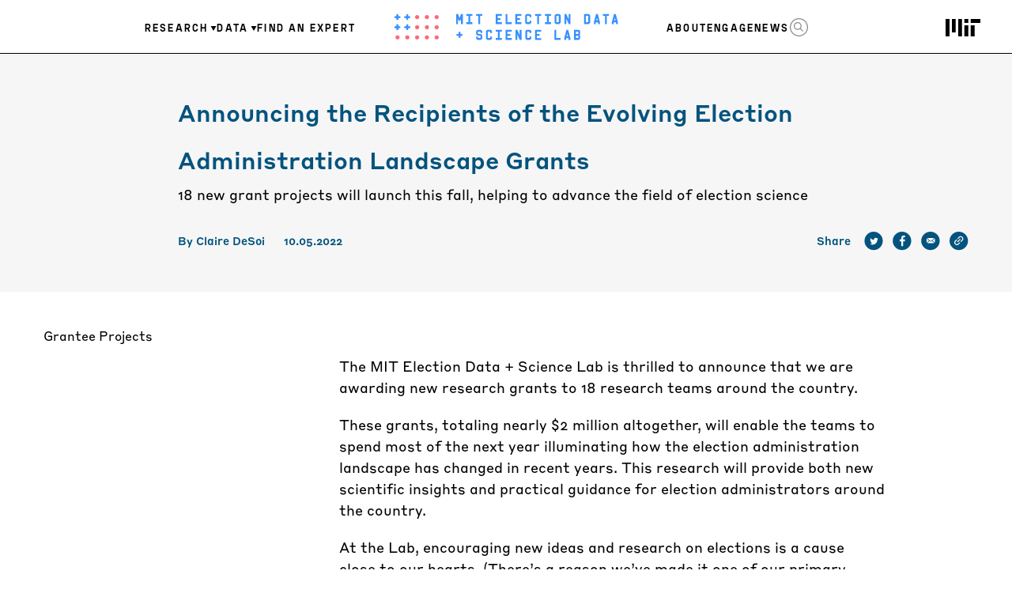

--- FILE ---
content_type: text/html; charset=UTF-8
request_url: https://electionlab.mit.edu/articles/announcing-recipients-evolving-election-administration-landscape-grants
body_size: 19494
content:
<!DOCTYPE html>
<html  lang="en" dir="ltr">
  <head>
    <!-- Google Tag Manager -->
    <script>(function(w,d,s,l,i){w[l]=w[l]||[];w[l].push({'gtm.start':
    new Date().getTime(),event:'gtm.js'});var f=d.getElementsByTagName(s)[0],
    j=d.createElement(s),dl=l!='dataLayer'?'&l='+l:'';j.async=true;j.src=
    'https://www.googletagmanager.com/gtm.js?id='+i+dl;f.parentNode.insertBefore(j,f);
    })(window,document,'script','dataLayer','GTM-PDKR2GC');</script>
    <!-- End Google Tag Manager -->
    <meta charset="utf-8" />
<script async src="https://www.googletagmanager.com/gtag/js?id=UA-111326872-1"></script>
<script>window.dataLayer = window.dataLayer || [];function gtag(){dataLayer.push(arguments)};gtag("js", new Date());gtag("set", "developer_id.dMDhkMT", true);gtag("config", "UA-111326872-1", {"groups":"default","anonymize_ip":true,"page_placeholder":"PLACEHOLDER_page_path","allow_ad_personalization_signals":false});</script>
<link rel="canonical" href="https://electionlab.mit.edu/articles/announcing-recipients-evolving-election-administration-landscape-grants" />
<meta name="Generator" content="Drupal 10 (https://www.drupal.org)" />
<meta name="MobileOptimized" content="width" />
<meta name="HandheldFriendly" content="true" />
<meta name="viewport" content="width=device-width, initial-scale=1.0" />
<meta http-equiv="ImageToolbar" content="false" />
<link rel="icon" href="/sites/default/files/medsl_favicon_1.png" type="image/png" />

    <title>Announcing the Recipients of the Evolving Election Administration Landscape Grants | MIT Election Lab</title>
    <link rel="stylesheet" media="all" href="/sites/default/files/css/css_hVeXuE_kcwwcM_jS0YCNQ-m7y-ANHZHFWcB0yQsOf-o.css?delta=0&amp;language=en&amp;theme=medsl&amp;include=eJxFilsKwCAMwC4k9kyVFpVVLdbucfvBxthPICF8Lql9A5quKJFfDY3JBLKMhBIUJ-aJWuzb_hK9qyepVpiCXba4QULjsFc-DB7GNsiFb90WKf8" />
<link rel="stylesheet" media="all" href="/sites/default/files/css/css_WuNmN43yvgG8WM6-QuavYA1eGGLIERYHI6Tra3MGnEA.css?delta=1&amp;language=en&amp;theme=medsl&amp;include=eJxFilsKwCAMwC4k9kyVFpVVLdbucfvBxthPICF8Lql9A5quKJFfDY3JBLKMhBIUJ-aJWuzb_hK9qyepVpiCXba4QULjsFc-DB7GNsiFb90WKf8" />
<link rel="stylesheet" media="print" href="/sites/default/files/css/css_vLOMZH6Qi1dnILM0BaCYayH6mSeJBVNGC0CYllZ8BmI.css?delta=2&amp;language=en&amp;theme=medsl&amp;include=eJxFilsKwCAMwC4k9kyVFpVVLdbucfvBxthPICF8Lql9A5quKJFfDY3JBLKMhBIUJ-aJWuzb_hK9qyepVpiCXba4QULjsFc-DB7GNsiFb90WKf8" />

    
  </head>
  <body class="lang-en section-articles path-node page-node-type-article context-articles-announcing-recipients-evolving-election-administration-landscape-grants">
    <!-- Google Tag Manager (noscript) -->
    <noscript><iframe src="https://www.googletagmanager.com/ns.html?id=GTM-PDKR2GC"
    height="0" width="0" style="display:none;visibility:hidden"></iframe></noscript>
    <!-- End Google Tag Manager (noscript) -->
    <a href="#main-content" class="visually-hidden focusable skip-link">
      Skip to main content
    </a>
    
      <div class="dialog-off-canvas-main-canvas" data-off-canvas-main-canvas>
    
<div class="off-canvas-wrapper">
    <div class="inner-wrap off-canvas-wrapper-inner" id="inner-wrap" data-off-canvas-wrapper data-content-scroll="false">

        <div class="off-canvas position-top" id="offCanvas" data-off-canvas>
              <div>
    <div class="row">
  <div class="columns small-12 large-11 large-push-1">
    <button class="close-button" aria-label="Dismiss alert" type="button" data-close="">
      <span aria-hidden="true">×</span>
    </button>
    <h2>Search</h2>
    <form action="/search" method="get" id="views-exposed-form-search-page-1" accept-charset="UTF-8">
  <div class="js-form-item form-item js-form-type-textfield form-item-search js-form-item-search">
      <label for="edit-search">Fulltext search</label>
        <input placeholder="Search" data-drupal-selector="edit-search" type="text" id="edit-search" name="search" value="" size="30" maxlength="128" class="form-text" />

        </div>
<div data-drupal-selector="edit-actions" class="form-actions js-form-wrapper form-wrapper" id="edit-actions"><input class="success button radius js-form-submit form-submit" data-drupal-selector="edit-submit-search" type="submit" id="edit-submit-search" value="Apply" />
</div>


</form>

  </div>
</div>



  </div>

        </div>

        <div class="off-canvas-content" data-off-canvas-content>
                            <div id="header" class="wow fadeInDown">
                      <div>
    <nav role="navigation" aria-labelledby="block-medsl-main-menu-menu" id="block-medsl-main-menu" data-block-plugin-id="system_menu_block:main" class="block-medsl-main-menu">
            
  <h2 class="block-title visually-hidden" id="block-medsl-main-menu-menu">Main navigation</h2>
  

        
    
  <a href="/" class="medsl-logo hide-for-large"></a>

  <a href="#" id="toggle-main-menu"></a>


  <div class="main-menu">

    <div class="row">

      <div class="columns small-12 large-6 text-right main-menu__left">
    
        <ul class="menu vertical large-horizontal">

        
                    
          <li class="has-submenu">
            <a href="/research" data-drupal-link-system-path="node/2">Research</a>
                                                  <ul class="submenu menu-level--2">
                <li>
        <a href="/research#projects" data-drupal-link-system-path="node/2">Projects</a>
      </li>
                <li>
        <a href="/research#reports" data-drupal-link-system-path="node/2">Papers + Reports</a>
      </li>
                <li>
        <a href="/research#explainers" data-drupal-link-system-path="node/2">Explainers</a>
      </li>
      </ul>

                      </li>

        
                    
          <li class="has-submenu">
            <a href="/data" data-drupal-link-system-path="node/27">Data</a>
                                                  <ul class="submenu menu-level--2">
                <li>
        <a href="/data#data" data-drupal-link-system-path="node/27">Our Data</a>
      </li>
                <li>
        <a href="/data#tools" data-drupal-link-system-path="node/27">Tools + Resources</a>
      </li>
      </ul>

                      </li>

        
                    
          <li>
            <a href="/experts" data-drupal-link-system-path="node/32">Find an Expert</a>
                      </li>

        
        </ul>

      </div>

    <a href="/" class="medsl-logo show-for-large"></a>

      <div class="columns small-12 large-6 main-menu__right">

        <ul class="menu vertical large-horizontal">

        
                    
          <li>
            <a href="/about" data-drupal-link-system-path="node/36">About</a>
                      </li>

        
                    
          <li>
            <a href="/engage" data-drupal-link-system-path="node/50">Engage</a>
                      </li>

        
                    
          <li>
            <a href="/news" data-drupal-link-system-path="node/322">News</a>
                      </li>

                  <li class="main-menu__search">
            
            <a data-toggle="offCanvas" class="icon-search--med-gray" href="#"><span class="show-for-sr">Open Search</span></a>
            
            <a class="icon-facebook--white--large hide-for-large" href="https://www.facebook.com/mitelectionlab/"><span class="show-for-sr">Find us on Facebook</span></a>
             
            <a class="icon-twitter--white--large hide-for-large" href="https://twitter.com/mitelectionlab?lang=en"><span class="show-for-sr">Find us on Twitter</span></a>

            <a id="mit-logo-m" class="hide-for-large" href="https://mit.edu"></a>

           </li>
        </ul>

      </div>

      <a id="mit-logo" class="show-for-large" href="https://mit.edu"></a>

    </div>

  </div>

  




  </nav>

  </div>

                </div>
            
            
            <div class="row">
                                            </div>
            
            
                            <main id="main">
                      <div>
    <section id="block-medsl-content" data-block-plugin-id="system_main_block" class="block-medsl-content">
  
  
    

  
          <article id="node-668"  class="article-full">

    <div class="article-full__top">
        <div class="row">
            <div class="columns small-12">

                <div class="article-full__top-content">

                    
                    <h1 class="article-full__title">
                        <span>Announcing the Recipients of the Evolving Election Administration Landscape Grants</span>

                    </h1>

                                        <p class="article-full__subtitle">
                        <p>18 new grant projects will launch this fall, helping to advance the field of election science</p>
                    </p>
                    
                    <div class="article-full__top-info">

                        <div class="article-full__top-info-left">

                            <p class="article-full__author-date">
                                                                    <span class="article-full__authors">
                                        By <span class="article-full__author"><a href="/author/323">Claire DeSoi</a></span>
                                    </span>
                                                                                                    <span class="article-full__date"><time datetime="2022-10-05T12:00:00Z">10.05.2022</time>
</span>
                                                            </p>

                        </div>
                        <div class="article-full__top-info-right">

                            <div class="article-full__share">
                                <span class="share-label">Share</span>
                                
<ul class="share-items">
    <li>
        <a target="_blank" rel="noreferrer noopener" href="https://twitter.com/intent/tweet?url=https://electionlab.mit.edu/articles/announcing-recipients-evolving-election-administration-landscape-grants&text=Announcing the Recipients of the Evolving Election Administration Landscape Grants">
            <svg width="24" height="24" xmlns="http://www.w3.org/2000/svg"><g fill="none" fill-rule="evenodd"><ellipse cx="11.52" cy="11.6" rx="11.52" ry="11.6" transform="translate(.466)" fill="#525971"/><path d="M8.389 13.027a2.104 2.104 0 001.037-.07 2.143 2.143 0 01-1.787-2.175c.3.173.646.273 1.014.279a2.157 2.157 0 01-1.014-1.836c0-.403.11-.78.3-1.103a6.292 6.292 0 004.444 2.293 2.248 2.248 0 01-.05-.473c0-1.22.975-2.209 2.177-2.209.628 0 1.194.27 1.592.702a3.4 3.4 0 001.351-.533 2.08 2.08 0 01-.926 1.207 3.62 3.62 0 001.22-.34 3.64 3.64 0 01-1.06 1.125v.3c0 3.446-2.754 6.24-6.15 6.24a6.059 6.059 0 01-3.35-1.007 4.421 4.421 0 003.243-.903 2.131 2.131 0 01-2.041-1.497z" fill="#FFF"/></g></svg>        </a>
    </li>
    <li>
        <a target="_blank" rel="noreferrer noopener" href="https://www.facebook.com/sharer/sharer.php?u=https://electionlab.mit.edu/articles/announcing-recipients-evolving-election-administration-landscape-grants">
            <svg width="24" height="24" xmlns="http://www.w3.org/2000/svg"><g fill="none" fill-rule="evenodd"><ellipse fill="#525971" cx="11.861" cy="11.6" rx="11.667" ry="11.6"/><path d="M13.362 18.367v-6.174h2.006l.3-2.405c-1.344.128-2.113.128-2.306 0-.193-.129-.193-.64 0-1.536 0-.697.187-1.172 1.154-1.172h1.234V4.928c-.213-.03-.946-.095-1.798-.095-1.778 0-2.996 1.121-2.996 3.18v1.775H8.944v2.405h2.012v6.174h2.406z" fill="#FFF" fill-rule="nonzero"/></g></svg>        </a>
    </li>
    <li>
        <a target="_blank" rel="noreferrer noopener" href="mailto:?body=Check out Announcing the Recipients of the Evolving Election Administration Landscape Grants%0ahttps://electionlab.mit.edu/articles/announcing-recipients-evolving-election-administration-landscape-grants&subject=Read about Announcing the Recipients of the Evolving Election Administration Landscape Grants">
            <svg width="24" height="24" xmlns="http://www.w3.org/2000/svg"><g fill="none" fill-rule="evenodd"><ellipse cx="11.861" cy="11.6" rx="11.667" ry="11.6" fill="#525971"/><path d="M7.841 14.208c.936-.84 2.06-1.844 2.81-2.512l.198.176c.78.694 2.047.694 2.828 0l.18-.162 2.194 1.947.044.04.566.505a1.746 1.746 0 01-.815.198h-7.2c-.293 0-.568-.07-.805-.192zm-.569-.5a1.3 1.3 0 01-.226-.73V9.422c0-.264.08-.51.221-.723.385.34 1.745 1.543 2.818 2.495-.75.669-1.876 1.674-2.813 2.514zm9.39-.513l-.045-.04c-.5-.446-1.654-1.469-2.197-1.95 1.026-.926 2.426-2.203 2.788-2.53.15.217.238.473.238.747v3.556c0 .263-.08.509-.22.72l-.565-.503zm-3.55-1.826a1.309 1.309 0 01-1.698 0c-1.055-.938-3.095-2.743-3.58-3.172.237-.125.515-.197.812-.197h7.2c.285 0 .553.066.785.183-.487.44-2.629 2.394-3.52 3.186z" fill="#FFF"/></g></svg>        </a>
    </li>
    <li class="sharing-copy-link__wrap">
        <button type="button" class="sharing-copy-link">
            <svg width="24" height="24" xmlns="http://www.w3.org/2000/svg"><g fill="none" fill-rule="evenodd"><ellipse fill="#525971" cx="11.667" cy="11.6" rx="11.667" ry="11.6"/><path d="M7.848 15.152a2.068 2.068 0 010-2.923l1.886-1.886-.896-.895-1.885 1.885a3.335 3.335 0 004.714 4.714l1.885-1.885-.895-.896-1.886 1.886a2.068 2.068 0 01-2.923 0zm2.404-1.462l3.772-3.77-.943-.944-3.771 3.772.942.942zm1.415-7.07L9.78 8.504l.896.896 1.885-1.886a2.068 2.068 0 012.923 0 2.068 2.068 0 010 2.923l-1.886 1.885.896.896 1.886-1.886a3.335 3.335 0 00-4.714-4.714z" fill="#FFF" fill-rule="nonzero"/></g></svg>        </button>
        <p class="hide absolute-url">https://electionlab.mit.edu/articles/announcing-recipients-evolving-election-administration-landscape-grants</p>
        <span class="sharing-copy-link__message">Copied to Clipboard</span>

    </li>
</ul>
                            </div>

                        </div>
                  
                    </div>

                </div>




           </div>        </div>    </div>

    <div class="article-full__main" id="article-main">
        <div class="row">
            <div class="columns small-12">
                <div class="article-full__main-inner">

                    <div class="article-full__main-content" id="content-sections">

                        <div class="local-nav__wrapper">
                            <div class="row">
                                <div class="columns small-12 large-4" data-sticky-container>
                                    <div class="sticky" data-sticky data-top-anchor="content-sections:top" data-btm-anchor="content-sections:bottom" data-margin-top="5">
                                        <div id="page__local-nav">
                                            <ul class="menu vertical">

                                                
                                                
                                                <li>
                                                    <a class="content-section-menu content-section-1394" href="#content-section-1394">Grantee Projects</a>
                                                </li>

                                                
                                                
                                            </ul>
                                        </div>
                                    </div>
                                </div>                            </div>                        </div>

                                                <div class="row">
                            <div class="columns small-12 large-8 large-push-4">
                                
                                                                <p class="article-full__summary">
                                    <p>The MIT Election Data + Science Lab is thrilled to announce that we are awarding new research grants to 18 research teams around the country.</p><p>These grants, totaling nearly $2 million altogether, will enable the teams to spend most of the next year illuminating how the election administration landscape has changed in recent years. This research will provide both new scientific insights and practical guidance for election administrators around the country.</p>
                                </p>
                                
                                <div class="field field-node--field-content field-name-field-content field-type-text-long field-label-hidden">
    <div class="field-items">
          <div class="field-item"><p>At the Lab, <a href="https://electionlab.mit.edu/research/projects/new-initiatives">encouraging new ideas</a> and research on elections is a cause close to our hearts. (There’s a reason we’ve made it one of our primary goals as an organization!) Applying scientific approaches and principles to the practice of democracy helps all of us better understand what has worked and how to address continued challenges—knowledge that ultimately helps improve our electoral systems.</p><p>Our newest endeavor, the <a href="https://electionlab.mit.edu/research/projects/learning-from-elections"><strong>Learning from Elections</strong> project,</a> was designed to use the present moment to lay an empirical foundation for improving U.S. elections. We see a demand for fact-based analysis of election administration as it is today, and how empirically grounded ideas might inform the continued evolution of election law and practice in the years to come.</p><p>As part of this project, we specifically sought to support research that illuminates how the election administration landscape has changed in recent years—changes that may have been accelerated or exacerbated by COVID-19, but that pre-existed the pandemic. Last summer, we put out a call for researchers to submit their proposals for projects, grounded in social science methods and theories, that aimed to improve the practice of elections in both the short- and medium-terms. We hope, through the research to come, that the project will provide both new insights and practical guidance for election administrators around the country.</p><p>We received an incredible number of innovative, interesting, and exceptionally strong proposals. And <strong>today, we are thrilled to be announcing the winners of the Evolving Election Administration Landscape Grants</strong>.</p><p>There are 18 projects that will be funded as part of this project, which is supported by the <a href="https://www.electioninitiative.org/">Election Trust Initiative</a>. These projects will focus in three general areas—voting modes &amp; experience, misinformation, and institutional capacity—but cover a wide range of more specific questions. We’ve published a full list of the recipients and their projects on the project’s webpage, and will be featuring many of them as their research moves forward—stay tuned!</p><p>Each of these projects will add to the growing body of research that can be used to improve elections, and we hope you’ll follow along with our updates. For now, visit <a href="https://electionlab.mit.edu/research/projects/learning-from-elections">the portal page linked above</a>, or read on for summaries of the planned research below:</p></div>
      </div>
</div>


                            </div>                        </div>                        

                                                                        
                                                <div id="content-section-1394" class="content-section  content-section--first">
                            <div class="row">
                                <div class="columns small-12 large-8 large-push-4">
                                      <div class="paragraph paragraph--type--content-section paragraph--view-mode--default">
            <h2 class="content-section__title">Grantee Projects</h2>
<div class="field field-paragraph--field-text field-name-field-text field-type-text-long field-label-hidden">
    <div class="field-items">
          <div class="field-item"><ul><li>&nbsp;Susan Athey, Thomas Cao, and Herman Donner.&nbsp;<strong>Voter Confidence and Electoral Participation.</strong></li></ul><p><em>In the past two decades, 30% of U.S. voters have indicated mistrust in electoral outcomes, according to the MIT Election Lab. Our project seeks to: (1) Utilize messaging on the bipartisan nature of the electoral processes to enhance voter confidence in U.S. election results, and (2) Evaluate whether an increase in voter confidence will lead to more voter registration and higher turnout.&nbsp;</em></p><p><em>We plan to conduct a randomized experiment before the midterm elections in November 2022 and match respondents' treatment status with their voting behavior on an individual level based on the subsequent voter file data. We have conducted pilot RCTs with promising results.&nbsp;</em></p><p><em>As the first large-scale experiment to evaluate the causal relationship between voter confidence and electoral participation, our project will contribute to research on American politics, political communication, and behavioral/experimental economics. Moreover, our findings will provide actionable insights and policy recommendations for election officials.&nbsp;</em></p><ul><li>Lonna Atkeson, Wendy L. Hansen, and Lisa Bryant.&nbsp;<strong>New Mexico and Florida: Election Audits and Election Studies A Research Proposal to Pew/MEDSL.</strong></li></ul><p><em>Our projects attempt to build trust and confidence through transparency, the foundation of election administration. &nbsp;Therefore, we (1) attempt to assess the quality of election administration through an audit of the various voter data bases generated for the 2022 election in New Mexico including the Voter Registration File (VRF), the E-Poll Book file (EPB) the Absentee Voter File (AVF), and the New Mexico canvass, (2) examine differences in machine counting in a double audit of all the ballots in Leon County, Florida, and (3) provide a continuation of the New Mexico Election Study and the start-up of the Florida Election Study.&nbsp;</em></p><ul><li>Justin de Benedictis-Kessner, Jose Altamirano, Austin Boral, and Madeleine Smith.&nbsp;<strong>Civic Roundtable: Retaining Election Officials In A Time Of Uncertainty.</strong></li></ul><p><em>This project seeks to assess this question through an in-depth analysis of several states. We intend to produce: (1) systemic documentation of states' capacity needs, (2) an assessment of the value of inter- and intra-state peer communities to LEOs throughout the election cycle, (3) a focus on individual practitioners to drill down into motivations and roadblocks.</em></p><p><em>This research will revolve around the direct experience of those on the frontlines in a critical moment for the future of elections. Use of the Civic Roundtable platform, an online tool for LEOs to connect and share best practices, will give direct insights into challenges and strategies implemented on the frontlines in real-time. Through user analytics, engagement metrics, live polling &amp; survey features, the platform will surface strategies LEOs are actively using to combat misinformation, build institutional capacity, manage poll workers/the voter experience, and implement learnings from 2020.</em></p><ul><li>Paul Gronke and Paul Manson.&nbsp;<strong>The Local Election Official Survey Program: Supporting and Advancing a Scientific and Community Resource to Understand the Evolving Role of Local Election Administrators.</strong></li></ul><p><em>EVIC will be conducting the 2023 Survey of Local Election Officials. This Survey expands upon EVIC's marquee research over five years studying the impact of the evolving election environment on the job experiences, departures, and responses of LEOs. EVIC proposes three innovations to help understand the effects of the 2020 and 2022 elections on LEOs and on election administration.</em></p><p><em>First, new survey items complement an existing time series of information about the LEO job environment and provide unique insights into the "great resignation" and important corollary issues of staff recruitment, retention, and composition. Second, in-depth interviews with LEOs at different points in their careers provide nuance and detail to survey results. Third, a comprehensive list of the LEO population and jurisdictions will be disseminated, with code for updates, as a public resource to spur research and increase public understanding of local elections and the people who conduct them.</em></p><ul><li>Trey Hood.&nbsp;<strong>Gauging the Effects of SB 202 on Non-Precinct Voting in Georgia.</strong></li></ul><p><em>In the aftermath of the 2020 election-cycle the Georgia General Assembly passed an omnibus election-reform bill known as SB 202. Since becoming law, SB 202 remains controversial among many in the state who view the measure as potentially acting to suppress voter turnout. Among the provisions in SB 202 are those that affect non-precinct voting (absentee by mail and early in-person).</em></p><p><em>This project is designed to study the effects on non-precinct voting brought about through implementation of SB 202 during the 2022 general election. Research will proceed along three fronts: collection and analysis of administrative data related to non-precinct voting; a telephone survey of 2022 non-precinct voters in Georgia; and a mixed-mode survey of county election officials. Results will be disseminated to the Georgia Secretary of State and the Georgia Association of Voter Registration and Election Officials, as well as various academic journal outlets.&nbsp;</em></p><ul><li>Seo-young Silvia Kim, Bernard Fraga, and Daron Shaw.&nbsp;<strong>Leveraging Historical Voter Files as Accurate Measures of Who Votes: Analyzing and Disseminating Voter File Data to Enhance Understanding of Elections.</strong></li></ul><p><em>Voter files are essential tools for election administrators, campaigns, and, increasingly, election researchers. With changes to election laws due to and in the wake of the COVID-19 pandemic, however, individual-level records of who registers, who votes, and how individuals vote are under increased scrutiny and heightened demand from the public. We plan to acquire, analyze, and develop best practices related to voter file data, constructing a multi-state historical voter file that can be used by academics and election administrators to better understand the impact of ongoing and future changes to election procedures.</em></p><p><em>In addition to constructing the file, we will answer two key research questions of importance for both academics and administrators: what is the effective rate of voter registration at the county level proximate to a given election, and how much individual-level variation do we see in the methods used to vote in recent elections?</em></p><ul><li>David Kimball, Anita Manion, and Lisa Bryant.&nbsp;<strong>Comparative Research on the Implementation of Vote Centers.</strong></li></ul><p><em>The COVID-19 pandemic created pressure on election officials to reduce the number of polling places. Vote centers are one solution to this problem. We plan to investigate the implementation of vote centers in two counties (Fresno County, California, and St. Louis County, Missouri) during the pandemic. These cases offer two different local contexts in terms of state requirements and oversight. Fresno County adopted vote centers in compliance with the California Voter Choice Act, while St. Louis County implemented vote centers without any state guidelines.</em></p><p><em>In cooperation with local election officials in those counties, we will focus on three areas of inquiry: (1) voter awareness and evaluation of vote centers (based on public opinion surveys), (2) shifts in local voter turnout after the transition, (3) and lessons learned in terms of staff, technology, and procedures needed for successful implementation. This research will help inform other states and localities considering vote centers.</em></p><ul><li>Thad Kousser, Mindy Romero, Seth Hill, Judd Choate, Jesse A. Harris, Keith Ingram, and Courtney Bailey.&nbsp;<strong>A Research Practice Partnership to Chart Voter Experiences and Test Best Practices for Building Trust in Elections.</strong></li></ul><p><em>We plan to create a research-practice partnership with elections officials in four states—California, Colorado, Georgia, and Texas—to measure how voter experiences are changing over the course of the pandemic and to test the effectiveness of strategies that officials are pursuing to combat misinformation. &nbsp;We will build upon past relationships with elections officials and our prior scholarship that generated data and publications on changing voter experiences over the 2020 election cycle. &nbsp;Both would serve as the basis for charting how election administration has evolved in 2022 and providing rigorous evidence to guide actions in the 2024 cycle.</em></p><p><em>Our goal is to provide evidence of how voter experiences are changing, tests of best practices to combat misinformation, and concrete tools that states and localities can use to build trust in elections going forward.</em></p><ul><li>Christopher B Mann and Kathleen Searles. <strong>Understanding Election Administration News Coverage and its Effects on Political Attitudes.&nbsp;</strong></li></ul><p><em>Scholars and practitioners have little knowledge of how the news media covers election administration. To study public attitudes about election administration without understanding the information environment is akin to testing medical treatments without understanding anatomy. Our first goal is to describe the election administration information environment. The second goal is to understand how news media coverage of election administration influences attitudes about elections, including whether information (and misinformation) affects attitudes and whether alternative messages and frames can mitigate potential damage.</em></p><p><em>Our research will have three stages: First, we will collect and analyze a large-scale dataset on local and national news coverage of election administration. Second, we will use survey experiments to measure the impact of observed coverage and theoretically relevant alternatives on attitudes about elections. Third, we will examine the relationships between local news media coverage and public opinion surveys about election administration.</em></p><ul><li>Thessalia Merivaki and Mara Suttman-Lea.&nbsp;<strong>Combatting Misinformation and Building Trust in Elections: Assessing Election Official Communications During the 2020 Election Cycle.</strong></li></ul><p><em>This project will measure and assess the information ecosystem cultivated by state and local election officials (EOs) to address misinformation and build trust in elections during the 2022 midterm elections. In partnership with the Algorithmic Transparency Institute, we will collect and code data on EOs' online communications from their official websites, Facebook, Twitter, and Instagram accounts. As a part of this work, we will directly engage with EOs to assess their voter education strategies using the #TrustedInfo2022 messaging promoted by the National Association of Secretaries of State as a baseline for communications.</em></p><p><em>Our data will be merged with the Survey of the Performance of American Elections to assess the relationship between EO communications on misinformation and trust in elections, and voter confidence in the 2022 midterms. A database of these communications will be made available for evidence-based development of voter education policy, program evaluation, and academic research.</em></p><ul><li>Brendan Nyhan, John Carey, Brian Fogarty, and Jason Reifler.&nbsp;<strong>The Effect of Voter and Election Fraud Misperceptions on U.S. Election Legitimacy.</strong></li></ul><p><em>Claims of widespread voter and election fraud have produced high levels of distrust in elections among Republicans, undermining the work of election administrators and threatening confidence in U.S. democracy. Will the 2022 midterms sustain, reverse, or exacerbate this trend?</em></p><p><em>To document the nature of the threats to election legitimacy and provide recommendations for how to counter them, we propose to conduct a research program consisting of a panel survey tracking change over time in perceptions of election integrity since 2020 among the same set of respondents; experiments testing the effects of post-election audits and corrective messages debunking false claims of widespread fraud in the 2020 and 2022 elections; and individual-level online behavior data measuring exposure to fraud claims. In combination, these efforts will provide the most precise guidance to date of the nature of the threat to the legitimacy of American elections and how election administrators and other stakeholders can most effectively counter it.</em></p><ul><li>Stephanie Puello. <strong>At the Confluence of Restoration and Mobilization: Examining the Feedback Effects of Citizen Re-Enfranchisement and the Role of the State in Democratic Stewardship.</strong></li></ul><p><em>Since 2017, the United States has observed a 15 percent decline in the national disenfranchised population. This is partially due to a diffusion of voting rights restoration efforts that have helped citizens with felonies regain their right to vote. To that end, this project will evaluate recently adopted voter restoration policies in four states: Delaware, Florida, Kentucky, and Wyoming, which have significantly increased our national electorate.</em></p><p><em>The study will examine 1) how such policies affect and are interpreted by their beneficiaries, 2) the extent to which these policies influence neighborhood turnout rates, 3) the relationship between administrative and policy views among local election officials (LEOs) and their propensity to engage in voter mobilization efforts, and 4) how these mobilization efforts mediate constituent turnout. This study will test its propositions using a mixed-methods approach including interviews with policy beneficiaries, a survey of LEOs, and secondary voter file and corrections data. &nbsp;</em></p><ul><li>Jason M. Roberts and Michael Greenberger.&nbsp;<strong>Election Worker Recruitment and Retention in North Carolina.</strong></li></ul><p><em>Well trained and competent election officials are a necessary component for the smooth functioning of elections. Since 2019, 43% of Elections Director positions, the top county-level election officials, have turned over in North Carolina. Nationally, greater numbers of election directors are reporting difficulty hiring and retaining poll workers and election judges.</em></p><p><em>To understand why election workers are leaving their positions, and how they might be retained, we have worked with the North Carolina Elections Director to develop a survey that aims to uncover the reasons election workers leave their positions and the policies that might induce election workers to stay. In particular, we plan to survey all current and some former Election Directors, election staff, poll workers, and election judges with questions related to how concerns about COVID, increased levels of threats and harassment, and changing economic conditions have affected their choices to remain in or leave elections work. Using the results of our survey, we plan to recommend non-partisan policies to increase election worker retention.&nbsp;</em></p><ul><li>Mindy Romero and Paul Gronke. <strong>A Proposal for the Evolving Election Administration Landscape&nbsp;Program of the MIT Election&nbsp;&nbsp;Data and Science Lab.</strong></li></ul><p><em>In the wake of the pivotal 2020 election cycle which produced an increase in both mail voting and distrust in the election system, the Center for Inclusive Democracy and the Elections Information &amp; Voting Center will conduct research on ballot tracking systems in four U.S. states.</em></p><p><em>Through quantitative and qualitative methods, the researchers will explore ballot tracking use, local election official communication related to ballot tracking options, impact of ballot tracking on voters' trust, and how ballot tracking impacts ballot ejection. With this approach, this research seeks to inform efforts to combat misinformation about the integrity of voting by mail and aims to strengthen democracy in the U.S.</em></p><ul><li>Robert Stein and Barry Burden.&nbsp;<strong>The Front Lines of Elections: Poll Workers in the New Election Administration Environment.</strong></li></ul><p><em>The 2020 election significantly altered the ways that poll workers are recruited, trained, and operate. As result, local election officials (LEOs) face a challenging environment in which to conduct the 2022 midterm election. The COVID pandemic, threats against election workers, and an aging cadre of experienced poll workers have conspired to reduce the number of persons willing to work as poll workers on and before Election Day 2022. &nbsp;</em></p><p><em>A national team has been assembled to partner with LEOs in 13 states and 21 jurisdictions in addressing these challenges to recruiting, training, and assisting poll workers as they perform their duties. Academic researchers involved with this project will collaborate with LEOs in their jurisdictions to survey past and current poll workers. The surveys will enable LEOs to better plan for the 2022 election and evaluate their efforts before the 2024 election.&nbsp;</em></p><ul><li>Wendy Underhill, Kathleen Hale, and Mitchell Brown.&nbsp;<strong>The Evolution of Absentee/Mail Voting Laws, 2020 to the Present.</strong></li></ul><p><em>Nearly two years after the 2020 election, the changes that were made to absentee/mail voting laws during and after the Covid-19 pandemic continue to shape election legislation and policy goals. In order to better understand the effects of the Covid-19 pandemic on our election systems, this mixed-methods project will investigate what changes were made to absentee/mail voting laws during and after the Covid-19 pandemic, as well as state legislators' and local election officials' perspectives on those changes.</em></p><p><em>This research will include a comprehensive overview of all state's absentee/mail voting laws before, during and after the pandemic, including a timeline and analysis of changes; focus groups of state legislators from both sides of the aisle and local election officials; and a culminating report to be published by NCSL.</em></p><ul><li>Matthew Weil,&nbsp;Katie Harbath,&nbsp;Rachel Orey,&nbsp;Collier Fernekes,&nbsp;Michael Wagner, and Mara Suttmann-Lea.&nbsp;<strong>Whom Can I Trust? Exploring the American Public's Sources of Election Information.&nbsp;</strong></li></ul><p><em>A poll by George Washington University released in July 2021 showed that amongst the American electorate, Republicans' trust in their local election officials was 20 percentage points lower than Democrats'. For there to be trust in the electoral process, we need to better understand which messages - and messengers - better assuage the concern over the integrity of elections than others.</em></p><p><em>This project will address this question by conducting a nationwide survey roughly six weeks before the 2022 midterm election. The survey will identify trends in where voters are getting election information, what sources they trust, and how those sources impact their perceptions of the legitimacy of elections. This research will result in actionable recommendations that will be shared with election officials and policymakers to inform their communication strategies going into the midterms and 2024.&nbsp;</em></p><ul><li>Cameron Wimpy and William P. McLean.<strong>&nbsp;Exploring Rural Election Administration: With Special Attention to the Mississippi River Delta.</strong></li></ul><p><em>Election administration in rural areas is generally understudied as a particular interest in election science. The Covid-19 pandemic has radically changed the election administration landscape in terms of policies and the methods by which many citizens vote. This study will explore rural election administration in the time of Covid-19 with three distinct phases. After two large- scale quantitative and coding analyses, we plan to undertake a qualitative study of rural election administration among local jurisdictions in seven states of the Mississippi River Delta region.</em></p><p><em>By engaging local election officials in this area we hope to provide heretofore unexplored depth and contexts—especially in light of the pandemic—to rural election administration in this region and beyond. Our plan includes the engagement and partnership of local election officials in the region.&nbsp;</em></p></div>
          <div class="field-item"><p class="large-link">&nbsp;</p><p class="large-link"><a href="https://electionlab.mit.edu/research/projects/learning-from-elections">More information about the&nbsp;Evolving Election Administration Landscape Program</a></p></div>
      </div>
</div>

      </div>

                                </div>                            </div>                        </div>
                        
                    </div>

                    <div class="row">
                        <div class="columns small-12 large-8 large-push-4">

                                                        <div class="article-full__author--bottom">
                                <div class="field field-node--field-author-ref field-name-field-author-ref field-type-entity-reference field-label-hidden">
    <div class="field-items">
          <div class="field-item"><article id="node-323"  class="author-teaser">
    
        <a class="author-teaser__image" href="/author/323">
        <div>
  
  <div class="field field-media--image field-name-image field-type-image field-label-hidden">
    <div class="field-items">
          <div class="field-item">    <img loading="eager" srcset="/sites/default/files/styles/headshot_author_1x/public/Claire_DeSoi_2.jpg?itok=p7J_0gQz 1x, /sites/default/files/styles/headshot_author_2x/public/Claire_DeSoi_2.jpg?itok=nR3Xaemk 2x" width="70" height="70" src="/sites/default/files/styles/headshot_author_1x/public/Claire_DeSoi_2.jpg?itok=p7J_0gQz" alt="" />


</div>
      </div>
</div>

</div>

    </a>
        <div class="author-teaser__bio">
        <p>Claire DeSoi is the communications director for the MIT Election Data + Science Lab.</p>
        <a class="author-teaser__more-link" href="/author/323">More</a>
    </div>

</article>
</div>
      </div>
</div>

                            </div>
                            
                            <div class="article-full__main-bottom">

                                <div class="article-full__main-bottom-left">

                                    <div class="article-full__share">
                                        <span class="share-label">Share</span>
                                        
<ul class="share-items">
    <li>
        <a target="_blank" rel="noreferrer noopener" href="https://twitter.com/intent/tweet?url=https://electionlab.mit.edu/articles/announcing-recipients-evolving-election-administration-landscape-grants&text=Announcing the Recipients of the Evolving Election Administration Landscape Grants">
            <svg width="24" height="24" xmlns="http://www.w3.org/2000/svg"><g fill="none" fill-rule="evenodd"><ellipse cx="11.52" cy="11.6" rx="11.52" ry="11.6" transform="translate(.466)" fill="#525971"/><path d="M8.389 13.027a2.104 2.104 0 001.037-.07 2.143 2.143 0 01-1.787-2.175c.3.173.646.273 1.014.279a2.157 2.157 0 01-1.014-1.836c0-.403.11-.78.3-1.103a6.292 6.292 0 004.444 2.293 2.248 2.248 0 01-.05-.473c0-1.22.975-2.209 2.177-2.209.628 0 1.194.27 1.592.702a3.4 3.4 0 001.351-.533 2.08 2.08 0 01-.926 1.207 3.62 3.62 0 001.22-.34 3.64 3.64 0 01-1.06 1.125v.3c0 3.446-2.754 6.24-6.15 6.24a6.059 6.059 0 01-3.35-1.007 4.421 4.421 0 003.243-.903 2.131 2.131 0 01-2.041-1.497z" fill="#FFF"/></g></svg>        </a>
    </li>
    <li>
        <a target="_blank" rel="noreferrer noopener" href="https://www.facebook.com/sharer/sharer.php?u=https://electionlab.mit.edu/articles/announcing-recipients-evolving-election-administration-landscape-grants">
            <svg width="24" height="24" xmlns="http://www.w3.org/2000/svg"><g fill="none" fill-rule="evenodd"><ellipse fill="#525971" cx="11.861" cy="11.6" rx="11.667" ry="11.6"/><path d="M13.362 18.367v-6.174h2.006l.3-2.405c-1.344.128-2.113.128-2.306 0-.193-.129-.193-.64 0-1.536 0-.697.187-1.172 1.154-1.172h1.234V4.928c-.213-.03-.946-.095-1.798-.095-1.778 0-2.996 1.121-2.996 3.18v1.775H8.944v2.405h2.012v6.174h2.406z" fill="#FFF" fill-rule="nonzero"/></g></svg>        </a>
    </li>
    <li>
        <a target="_blank" rel="noreferrer noopener" href="mailto:?body=Check out Announcing the Recipients of the Evolving Election Administration Landscape Grants%0ahttps://electionlab.mit.edu/articles/announcing-recipients-evolving-election-administration-landscape-grants&subject=Read about Announcing the Recipients of the Evolving Election Administration Landscape Grants">
            <svg width="24" height="24" xmlns="http://www.w3.org/2000/svg"><g fill="none" fill-rule="evenodd"><ellipse cx="11.861" cy="11.6" rx="11.667" ry="11.6" fill="#525971"/><path d="M7.841 14.208c.936-.84 2.06-1.844 2.81-2.512l.198.176c.78.694 2.047.694 2.828 0l.18-.162 2.194 1.947.044.04.566.505a1.746 1.746 0 01-.815.198h-7.2c-.293 0-.568-.07-.805-.192zm-.569-.5a1.3 1.3 0 01-.226-.73V9.422c0-.264.08-.51.221-.723.385.34 1.745 1.543 2.818 2.495-.75.669-1.876 1.674-2.813 2.514zm9.39-.513l-.045-.04c-.5-.446-1.654-1.469-2.197-1.95 1.026-.926 2.426-2.203 2.788-2.53.15.217.238.473.238.747v3.556c0 .263-.08.509-.22.72l-.565-.503zm-3.55-1.826a1.309 1.309 0 01-1.698 0c-1.055-.938-3.095-2.743-3.58-3.172.237-.125.515-.197.812-.197h7.2c.285 0 .553.066.785.183-.487.44-2.629 2.394-3.52 3.186z" fill="#FFF"/></g></svg>        </a>
    </li>
    <li class="sharing-copy-link__wrap">
        <button type="button" class="sharing-copy-link">
            <svg width="24" height="24" xmlns="http://www.w3.org/2000/svg"><g fill="none" fill-rule="evenodd"><ellipse fill="#525971" cx="11.667" cy="11.6" rx="11.667" ry="11.6"/><path d="M7.848 15.152a2.068 2.068 0 010-2.923l1.886-1.886-.896-.895-1.885 1.885a3.335 3.335 0 004.714 4.714l1.885-1.885-.895-.896-1.886 1.886a2.068 2.068 0 01-2.923 0zm2.404-1.462l3.772-3.77-.943-.944-3.771 3.772.942.942zm1.415-7.07L9.78 8.504l.896.896 1.885-1.886a2.068 2.068 0 012.923 0 2.068 2.068 0 010 2.923l-1.886 1.885.896.896 1.886-1.886a3.335 3.335 0 00-4.714-4.714z" fill="#FFF" fill-rule="nonzero"/></g></svg>        </button>
        <p class="hide absolute-url">https://electionlab.mit.edu/articles/announcing-recipients-evolving-election-administration-landscape-grants</p>
        <span class="sharing-copy-link__message">Copied to Clipboard</span>

    </li>
</ul>
                                    </div>

                                </div>
                                <div class="article-full__main-bottom-right">

                                    

                                </div>

                            </div>

                            <p class="back-to-listing">
                                <a class="back-to-listing__link" href="/news">Back to Main</a>
                            </p>

                        </div>                    </div>
                </div>

            </div>        </div>
    </div>

        
</article>

    
    
  </section>

  </div>

                </main>
            
            <footer>
                <div class="footer">

                    <div class="back-to-top text-right">
                        <div class="row">
                            <div class="columns small-12">
                                <a class="back-to-top__link" href="#"><span class="show-for-sr">Back to top</span></a>
                            </div>
                        </div>
                    </div>

                    <div class="footer__logo">
                        <a href="/"><div class="icon-logo--white"></div></a>
                    </div>

                    <div class="footer__middle">

                        <div class="footer__middle__left">
                            <div class="footer__middle__left-info">
                            
                                <div class="footer__address">
                                    77 Massachusetts Avenue<br>
                                    Cambridge, MA 02139
                                </div>

                                <div class="footer__contact">
                                    <a href="tel:617-253-3127">617 253 3127</a>
                                    <br>
                                    <a href="mailto:mitelectionlab@mit.edu">mitelectionlab@mit.edu</a>
                                </div>

                            </div>
                            <div class="footer__social">
                                <ul class="footer__social-menu">
                                    <li>
                                        <a data-toggle="offCanvas" class="icon-search--white2" href="#"><span class="show-for-sr">Open Search</span></a>
                                    </li>
                                    <li>
                                        <a class="icon-facebook--white" href="https://www.facebook.com/mitelectionlab/"><span class="show-for-sr">Find us on Facebook</span></a>
                                    </li>
                                    <li>
                                        <a class="icon-twitter--white" href="https://twitter.com/mitelectionlab?lang=en"><span class="show-for-sr">Find us on Twitter</span></a>
                                    </li>
                                </ul>
                            </div>
                        </div>
                        <div class="footer__middle__right">
                            <div class="footer__main-menu">
                                  <div>
    <nav role="navigation" aria-labelledby="block-menu-footer-main-menu" id="block-menu-footer-main" data-block-plugin-id="menu_block:main" class="block-menu-footer-main">
            
  <h2 class="block-title visually-hidden" id="block-menu-footer-main-menu">Main menu for Footer</h2>
  

        

    <div class="footer-main-menu">
                                    
            <div class="menu-item menu-item--expanded col1">
                            
                <a href="/research" data-drupal-link-system-path="node/2">Research</a>
                                        <ul class="submenu t22">    
                                <li class="menu-item">
                <a href="/research#projects" data-drupal-link-system-path="node/2">Projects</a>
                            </li>
                                <li class="menu-item">
                <a href="/research#reports" data-drupal-link-system-path="node/2">Papers + Reports</a>
                            </li>
                                <li class="menu-item">
                <a href="/research#explainers" data-drupal-link-system-path="node/2">Explainers</a>
                            </li>
            </ul>

                
                        </div>                                                        <div class="menu-item menu-item--expanded col2">
                            
                <a href="/data" data-drupal-link-system-path="node/27">Data</a>
                                        <ul class="submenu t22">    
                                <li class="menu-item">
                <a href="/data#data" data-drupal-link-system-path="node/27">Our Data</a>
                            </li>
                                <li class="menu-item">
                <a href="/data#tools" data-drupal-link-system-path="node/27">Tools + Resources</a>
                            </li>
            </ul>

                
                        </div>                                                        <div class="others">
                <div class="menu-item other">
                            
                <a href="/experts" data-drupal-link-system-path="node/32">Find an Expert</a>
                
                        </div>
                                                            <div class="menu-item other">
                            
                <a href="/about" data-drupal-link-system-path="node/36">About</a>
                
                        </div>
                                                            <div class="menu-item other">
                            
                <a href="/engage" data-drupal-link-system-path="node/50">Engage</a>
                
                        </div>
                                                            <div class="menu-item other">
                            
                <a href="/news" data-drupal-link-system-path="node/322">News</a>
                
                            </div>
            </div>    
                        </div>




  </nav>

  </div>

                            </div>
                        </div>
                    </div>
                    <div class="footer__copyright">
                        <span class ="copy">&copy;</span>2026 Massachusetts Institute of Technology Election Data + Science Lab | <a class="accessibility-link" target="_blank" href="http://accessibility.mit.edu/">Accessibility</a>
                    </div>
                </div>            </footer>

        </div>    </div>
</div>


  </div>

    
    <script type="application/json" data-drupal-selector="drupal-settings-json">{"path":{"baseUrl":"\/","pathPrefix":"","currentPath":"node\/668","currentPathIsAdmin":false,"isFront":false,"currentLanguage":"en"},"pluralDelimiter":"\u0003","suppressDeprecationErrors":true,"google_analytics":{"account":"UA-111326872-1","trackOutbound":true,"trackMailto":true,"trackTel":true,"trackDownload":true,"trackDownloadExtensions":"7z|aac|arc|arj|asf|asx|avi|bin|csv|doc(x|m)?|dot(x|m)?|exe|flv|gif|gz|gzip|hqx|jar|jpe?g|js|mp(2|3|4|e?g)|mov(ie)?|msi|msp|pdf|phps|png|ppt(x|m)?|pot(x|m)?|pps(x|m)?|ppam|sld(x|m)?|thmx|qtm?|ra(m|r)?|sea|sit|tar|tgz|torrent|txt|wav|wma|wmv|wpd|xls(x|m|b)?|xlt(x|m)|xlam|xml|z|zip"},"data":{"extlink":{"extTarget":true,"extTargetAppendNewWindowDisplay":true,"extTargetAppendNewWindowLabel":"(opens in a new window)","extTargetNoOverride":false,"extNofollow":false,"extTitleNoOverride":false,"extNoreferrer":false,"extFollowNoOverride":false,"extClass":"0","extLabel":"(link is external)","extImgClass":false,"extSubdomains":false,"extExclude":"","extInclude":"","extCssExclude":"","extCssInclude":"","extCssExplicit":"","extAlert":false,"extAlertText":"This link will take you to an external web site. We are not responsible for their content.","extHideIcons":false,"mailtoClass":"0","telClass":"","mailtoLabel":"(link sends email)","telLabel":"(link is a phone number)","extUseFontAwesome":false,"extIconPlacement":"append","extPreventOrphan":false,"extFaLinkClasses":"fa fa-external-link","extFaMailtoClasses":"fa fa-envelope-o","extAdditionalLinkClasses":"","extAdditionalMailtoClasses":"","extAdditionalTelClasses":"","extFaTelClasses":"fa fa-phone","allowedDomains":null,"extExcludeNoreferrer":""}},"ajaxTrustedUrl":{"\/search":true},"user":{"uid":0,"permissionsHash":"a80a6607ef728ee4b14c83063e14fc7f97f020683f3443c426056b2c05ed1465"}}</script>
<script src="/sites/default/files/js/js_QrPxzvlKcXlo7Rcg8RMhhw3TCkvJkiEoc3EgQ2ui8jA.js?scope=footer&amp;delta=0&amp;language=en&amp;theme=medsl&amp;include=eJxLrSjJyczL1k8pKi1IzNFLhXB10vPz03NS4xPzEnMqSzKTi_XRBXRyU1OKc_TTc_KTEnMAxIIbaA"></script>

  </body>
</html>


--- FILE ---
content_type: text/css
request_url: https://electionlab.mit.edu/sites/default/files/css/css_WuNmN43yvgG8WM6-QuavYA1eGGLIERYHI6Tra3MGnEA.css?delta=1&language=en&theme=medsl&include=eJxFilsKwCAMwC4k9kyVFpVVLdbucfvBxthPICF8Lql9A5quKJFfDY3JBLKMhBIUJ-aJWuzb_hK9qyepVpiCXba4QULjsFc-DB7GNsiFb90WKf8
body_size: 107674
content:
/* @license GPL-2.0-or-later https://www.drupal.org/licensing/faq */
@media print,screen and (min-width:40em){.reveal,.reveal.large,.reveal.small,.reveal.tiny{right:auto;left:auto;margin:0 auto}}html{line-height:1.15;-webkit-text-size-adjust:100%}body{margin:0}h1{font-size:2em;margin:.67em 0}hr{-webkit-box-sizing:content-box;box-sizing:content-box;height:0;overflow:visible}pre{font-family:monospace,monospace;font-size:1em}a{background-color:transparent}abbr[title]{border-bottom:0;-webkit-text-decoration:underline dotted;text-decoration:underline dotted}b,strong{font-weight:bolder}code,kbd,samp{font-family:monospace,monospace;font-size:1em}small{font-size:80%}sub,sup{font-size:75%;line-height:0;position:relative;vertical-align:baseline}sub{bottom:-.25em}sup{top:-.5em}img{border-style:none}button,input,optgroup,select,textarea{font-family:inherit;font-size:100%;line-height:1.15;margin:0}button,input{overflow:visible}button,select{text-transform:none}[type=button],[type=reset],[type=submit],button{-webkit-appearance:button}[type=button]::-moz-focus-inner,[type=reset]::-moz-focus-inner,[type=submit]::-moz-focus-inner,button::-moz-focus-inner{border-style:none;padding:0}[type=button]:-moz-focusring,[type=reset]:-moz-focusring,[type=submit]:-moz-focusring,button:-moz-focusring{outline:1px dotted ButtonText}fieldset{padding:.35em .75em .625em}legend{-webkit-box-sizing:border-box;box-sizing:border-box;color:inherit;display:table;max-width:100%;padding:0;white-space:normal}progress{vertical-align:baseline}textarea{overflow:auto}[type=checkbox],[type=radio]{-webkit-box-sizing:border-box;box-sizing:border-box;padding:0}[type=number]::-webkit-inner-spin-button,[type=number]::-webkit-outer-spin-button{height:auto}[type=search]{-webkit-appearance:textfield;outline-offset:-2px}[type=search]::-webkit-search-decoration{-webkit-appearance:none}::-webkit-file-upload-button{-webkit-appearance:button;font:inherit}details{display:block}summary{display:list-item}template{display:none}[hidden]{display:none}[data-whatinput=mouse] *,[data-whatinput=mouse] :focus,[data-whatinput=touch] *,[data-whatinput=touch] :focus,[data-whatintent=mouse] *,[data-whatintent=mouse] :focus,[data-whatintent=touch] *,[data-whatintent=touch] :focus{outline:0}[draggable=false]{-webkit-touch-callout:none;-webkit-user-select:none}.foundation-mq{font-family:"small=0em&medium=40em&large=64em&xlarge=75em&xxlarge=90em"}html{-webkit-box-sizing:border-box;box-sizing:border-box;font-size:100%}*,::after,::before{-webkit-box-sizing:inherit;box-sizing:inherit}body{margin:0;padding:0;background:#fefefe;font-family:"Helvetica Neue",Helvetica,Roboto,Arial,sans-serif;font-weight:400;line-height:1.5;color:#0a0a0a;-webkit-font-smoothing:antialiased;-moz-osx-font-smoothing:grayscale}img{display:inline-block;vertical-align:middle;max-width:100%;height:auto;-ms-interpolation-mode:bicubic}textarea{height:auto;min-height:50px;border-radius:0}select{-webkit-box-sizing:border-box;box-sizing:border-box;width:100%;border-radius:0}.map_canvas embed,.map_canvas img,.map_canvas object,.mqa-display embed,.mqa-display img,.mqa-display object{max-width:none!important}button{padding:0;-webkit-appearance:none;-moz-appearance:none;appearance:none;border:0;border-radius:0;background:0 0;line-height:1;cursor:auto}[data-whatinput=mouse] button{outline:0}pre{overflow:auto;-webkit-overflow-scrolling:touch}button,input,optgroup,select,textarea{font-family:inherit}.is-visible{display:block!important}.is-hidden{display:none!important}[type=color],[type=date],[type=datetime-local],[type=datetime],[type=email],[type=month],[type=number],[type=password],[type=search],[type=tel],[type=text],[type=time],[type=url],[type=week],textarea{display:block;-webkit-box-sizing:border-box;box-sizing:border-box;width:100%;height:2.4375rem;margin:0 0 1rem;padding:.5rem;border:1px solid #cacaca;border-radius:0;background-color:#fefefe;-webkit-box-shadow:inset 0 1px 2px rgba(10,10,10,.1);box-shadow:inset 0 1px 2px rgba(10,10,10,.1);font-family:inherit;font-size:1rem;font-weight:400;line-height:1.5;color:#0a0a0a;-webkit-transition:border-color .25s ease-in-out,-webkit-box-shadow .5s;transition:border-color .25s ease-in-out,-webkit-box-shadow .5s;transition:box-shadow .5s,border-color .25s ease-in-out;transition:box-shadow .5s,border-color .25s ease-in-out,-webkit-box-shadow .5s;-webkit-appearance:none;-moz-appearance:none;appearance:none}[type=color]:focus,[type=date]:focus,[type=datetime-local]:focus,[type=datetime]:focus,[type=email]:focus,[type=month]:focus,[type=number]:focus,[type=password]:focus,[type=search]:focus,[type=tel]:focus,[type=text]:focus,[type=time]:focus,[type=url]:focus,[type=week]:focus,textarea:focus{outline:0;border:1px solid #8a8a8a;background-color:#fefefe;-webkit-box-shadow:0 0 5px #cacaca;box-shadow:0 0 5px #cacaca;-webkit-transition:border-color .25s ease-in-out,-webkit-box-shadow .5s;transition:border-color .25s ease-in-out,-webkit-box-shadow .5s;transition:box-shadow .5s,border-color .25s ease-in-out;transition:box-shadow .5s,border-color .25s ease-in-out,-webkit-box-shadow .5s}textarea{max-width:100%}textarea[rows]{height:auto}input:disabled,input[readonly],textarea:disabled,textarea[readonly]{background-color:#e6e6e6;cursor:not-allowed}[type=button],[type=submit]{-webkit-appearance:none;-moz-appearance:none;appearance:none;border-radius:0}input[type=search]{-webkit-box-sizing:border-box;box-sizing:border-box}::-webkit-input-placeholder{color:#cacaca}::-moz-placeholder{color:#cacaca}:-ms-input-placeholder{color:#cacaca}::-ms-input-placeholder{color:#cacaca}::placeholder{color:#cacaca}[type=checkbox],[type=file],[type=radio]{margin:0 0 1rem}[type=checkbox]+label,[type=radio]+label{display:inline-block;vertical-align:baseline;margin-left:.5rem;margin-right:1rem;margin-bottom:0}[type=checkbox]+label[for],[type=radio]+label[for]{cursor:pointer}label>[type=checkbox],label>[type=radio]{margin-right:.5rem}[type=file]{width:100%}label{display:block;margin:0;font-size:.875rem;font-weight:400;line-height:1.8;color:#0a0a0a}label.middle{margin:0 0 1rem;line-height:1.5;padding:.5625rem 0}.help-text{margin-top:-.5rem;font-size:.8125rem;font-style:italic;color:#0a0a0a}.input-group{display:-webkit-box;display:-webkit-flex;display:-ms-flexbox;display:flex;width:100%;margin-bottom:1rem;-webkit-box-align:stretch;-webkit-align-items:stretch;-ms-flex-align:stretch;align-items:stretch}.input-group>:first-child,.input-group>:first-child.input-group-button>*{border-radius:0}.input-group>:last-child,.input-group>:last-child.input-group-button>*{border-radius:0}.input-group-button,.input-group-button a,.input-group-button button,.input-group-button input,.input-group-button label,.input-group-field,.input-group-label{margin:0;white-space:nowrap}.input-group-label{padding:0 1rem;border:1px solid #cacaca;background:#e6e6e6;color:#0a0a0a;text-align:center;white-space:nowrap;display:-webkit-box;display:-webkit-flex;display:-ms-flexbox;display:flex;-webkit-box-flex:0;-webkit-flex:0 0 auto;-ms-flex:0 0 auto;flex:0 0 auto;-webkit-box-align:center;-webkit-align-items:center;-ms-flex-align:center;align-items:center}.input-group-label:first-child{border-right:0}.input-group-label:last-child{border-left:0}.input-group-field{border-radius:0;-webkit-box-flex:1;-webkit-flex:1 1 0px;-ms-flex:1 1 0px;flex:1 1 0px;min-width:0}.input-group-button{padding-top:0;padding-bottom:0;text-align:center;display:-webkit-box;display:-webkit-flex;display:-ms-flexbox;display:flex;-webkit-box-flex:0;-webkit-flex:0 0 auto;-ms-flex:0 0 auto;flex:0 0 auto}.input-group-button a,.input-group-button button,.input-group-button input,.input-group-button label{-webkit-align-self:stretch;-ms-flex-item-align:stretch;align-self:stretch;height:auto;padding-top:0;padding-bottom:0;font-size:1rem}fieldset{margin:0;padding:0;border:0}legend{max-width:100%;margin-bottom:.5rem}.fieldset{margin:1.125rem 0;padding:1.25rem;border:1px solid #cacaca}.fieldset legend{margin:0;margin-left:-.1875rem;padding:0 .1875rem}select{height:2.4375rem;margin:0 0 1rem;padding:.5rem;-webkit-appearance:none;-moz-appearance:none;appearance:none;border:1px solid #cacaca;border-radius:0;background-color:#fefefe;font-family:inherit;font-size:1rem;font-weight:400;line-height:1.5;color:#0a0a0a;background-image:url('data:image/svg+xml;utf8,<svg xmlns="http://www.w3.org/2000/svg" version="1.1" width="32" height="24" viewBox="0 0 32 24"><polygon points="0,0 32,0 16,24" style="fill: rgb%28138, 138, 138%29"></polygon></svg>');background-origin:content-box;background-position:right -1rem center;background-repeat:no-repeat;background-size:9px 6px;padding-right:1.5rem;-webkit-transition:border-color .25s ease-in-out,-webkit-box-shadow .5s;transition:border-color .25s ease-in-out,-webkit-box-shadow .5s;transition:box-shadow .5s,border-color .25s ease-in-out;transition:box-shadow .5s,border-color .25s ease-in-out,-webkit-box-shadow .5s}@media screen and (min-width:0\0){select{background-image:url([data-uri])}}select:focus{outline:0;border:1px solid #8a8a8a;background-color:#fefefe;-webkit-box-shadow:0 0 5px #cacaca;box-shadow:0 0 5px #cacaca;-webkit-transition:border-color .25s ease-in-out,-webkit-box-shadow .5s;transition:border-color .25s ease-in-out,-webkit-box-shadow .5s;transition:box-shadow .5s,border-color .25s ease-in-out;transition:box-shadow .5s,border-color .25s ease-in-out,-webkit-box-shadow .5s}select:disabled{background-color:#e6e6e6;cursor:not-allowed}select::-ms-expand{display:none}select[multiple]{height:auto;background-image:none}select:not([multiple]){padding-top:0;padding-bottom:0}.is-invalid-input:not(:focus){border-color:#cc4b37;background-color:#f9ecea}.is-invalid-input:not(:focus)::-webkit-input-placeholder{color:#cc4b37}.is-invalid-input:not(:focus)::-moz-placeholder{color:#cc4b37}.is-invalid-input:not(:focus):-ms-input-placeholder{color:#cc4b37}.is-invalid-input:not(:focus)::-ms-input-placeholder{color:#cc4b37}.is-invalid-input:not(:focus)::placeholder{color:#cc4b37}.is-invalid-label{color:#cc4b37}.form-error{display:none;margin-top:-.5rem;margin-bottom:1rem;font-size:.75rem;font-weight:700;color:#cc4b37}.form-error.is-visible{display:block}blockquote,dd,div,dl,dt,form,h1,h2,h3,h4,h5,h6,li,ol,p,pre,td,th,ul{margin:0;padding:0}p{margin-bottom:1rem;font-size:inherit;line-height:1.6;text-rendering:optimizeLegibility}em,i{font-style:italic;line-height:inherit}b,strong{font-weight:700;line-height:inherit}small{font-size:80%;line-height:inherit}.h1,.h2,.h3,.h4,.h5,.h6,h1,h2,h3,h4,h5,h6{font-family:"Helvetica Neue",Helvetica,Roboto,Arial,sans-serif;font-style:normal;font-weight:400;color:inherit;text-rendering:optimizeLegibility}.h1 small,.h2 small,.h3 small,.h4 small,.h5 small,.h6 small,h1 small,h2 small,h3 small,h4 small,h5 small,h6 small{line-height:0;color:#cacaca}.h1,h1{font-size:1.5rem;line-height:1.4;margin-top:0;margin-bottom:.5rem}.h2,h2{font-size:1.25rem;line-height:1.4;margin-top:0;margin-bottom:.5rem}.h3,h3{font-size:1.1875rem;line-height:1.4;margin-top:0;margin-bottom:.5rem}.h4,h4{font-size:1.125rem;line-height:1.4;margin-top:0;margin-bottom:.5rem}.h5,h5{font-size:1.0625rem;line-height:1.4;margin-top:0;margin-bottom:.5rem}.h6,h6{font-size:1rem;line-height:1.4;margin-top:0;margin-bottom:.5rem}@media print,screen and (min-width:40em){.h1,h1{font-size:3rem}.h2,h2{font-size:2.5rem}.h3,h3{font-size:1.9375rem}.h4,h4{font-size:1.5625rem}.h5,h5{font-size:1.25rem}.h6,h6{font-size:1rem}}a{line-height:inherit;color:#1779ba;text-decoration:none;cursor:pointer}a:focus,a:hover{color:#1468a0}a img{border:0}hr{clear:both;max-width:75rem;height:0;margin:1.25rem auto;border-top:0;border-right:0;border-bottom:1px solid #cacaca;border-left:0}dl,ol,ul{margin-bottom:1rem;list-style-position:outside;line-height:1.6}li{font-size:inherit}ul{margin-left:1.25rem;list-style-type:disc}ol{margin-left:1.25rem}ol ol,ol ul,ul ol,ul ul{margin-left:1.25rem;margin-bottom:0}dl{margin-bottom:1rem}dl dt{margin-bottom:.3rem;font-weight:700}blockquote{margin:0 0 1rem;padding:.5625rem 1.25rem 0 1.1875rem;border-left:1px solid #cacaca}blockquote,blockquote p{line-height:1.6;color:#8a8a8a}abbr,abbr[title]{border-bottom:1px dotted #0a0a0a;cursor:help;text-decoration:none}figure{margin:0}kbd{margin:0;padding:.125rem .25rem 0;background-color:#e6e6e6;font-family:Consolas,"Liberation Mono",Courier,monospace;color:#0a0a0a}.subheader{margin-top:.2rem;margin-bottom:.5rem;font-weight:400;line-height:1.4;color:#8a8a8a}.lead{font-size:125%;line-height:1.6}.stat{font-size:2.5rem;line-height:1}p+.stat{margin-top:-1rem}ol.no-bullet,ul.no-bullet{margin-left:0;list-style:none}.cite-block,cite{display:block;color:#8a8a8a;font-size:.8125rem}.cite-block:before,cite:before{content:"— "}.code-inline,code{border:1px solid #cacaca;background-color:#e6e6e6;font-family:Consolas,"Liberation Mono",Courier,monospace;font-weight:400;color:#0a0a0a;display:inline;max-width:100%;word-wrap:break-word;padding:.125rem .3125rem .0625rem}.code-block{border:1px solid #cacaca;background-color:#e6e6e6;font-family:Consolas,"Liberation Mono",Courier,monospace;font-weight:400;color:#0a0a0a;display:block;overflow:auto;white-space:pre;padding:1rem;margin-bottom:1.5rem}.text-left{text-align:left}.text-right{text-align:right}.text-center{text-align:center}.text-justify{text-align:justify}@media print,screen and (min-width:40em){.medium-text-left{text-align:left}.medium-text-right{text-align:right}.medium-text-center{text-align:center}.medium-text-justify{text-align:justify}}@media print,screen and (min-width:64em){.large-text-left{text-align:left}.large-text-right{text-align:right}.large-text-center{text-align:center}.large-text-justify{text-align:justify}}.show-for-print{display:none!important}@media print{*{background:0 0!important;color:#000!important;-webkit-print-color-adjust:economy;color-adjust:economy;-webkit-box-shadow:none!important;box-shadow:none!important;text-shadow:none!important}.show-for-print{display:block!important}.hide-for-print{display:none!important}table.show-for-print{display:table!important}thead.show-for-print{display:table-header-group!important}tbody.show-for-print{display:table-row-group!important}tr.show-for-print{display:table-row!important}td.show-for-print{display:table-cell!important}th.show-for-print{display:table-cell!important}a,a:visited{text-decoration:underline}a[href]:after{content:" (" attr(href) ")"}.ir a:after,a[href^='#']:after,a[href^='javascript:']:after{content:''}abbr[title]:after{content:" (" attr(title) ")"}blockquote,pre{border:1px solid #8a8a8a;page-break-inside:avoid}thead{display:table-header-group}img,tr{page-break-inside:avoid}img{max-width:100%!important}@page{margin:.5cm}h2,h3,p{orphans:3;widows:3}h2,h3{page-break-after:avoid}.print-break-inside{page-break-inside:auto}}.grid-container{padding-right:.625rem;padding-left:.625rem;max-width:75rem;margin-left:auto;margin-right:auto}@media print,screen and (min-width:40em){.grid-container{padding-right:.9375rem;padding-left:.9375rem}}.grid-container.fluid{padding-right:.625rem;padding-left:.625rem;max-width:100%;margin-left:auto;margin-right:auto}@media print,screen and (min-width:40em){.grid-container.fluid{padding-right:.9375rem;padding-left:.9375rem}}.grid-container.full{padding-right:0;padding-left:0;max-width:100%;margin-left:auto;margin-right:auto}.grid-x{display:-webkit-box;display:-webkit-flex;display:-ms-flexbox;display:flex;-webkit-box-orient:horizontal;-webkit-box-direction:normal;-webkit-flex-flow:row wrap;-ms-flex-flow:row wrap;flex-flow:row wrap}.cell{-webkit-box-flex:0;-webkit-flex:0 0 auto;-ms-flex:0 0 auto;flex:0 0 auto;min-height:0;min-width:0;width:100%}.cell.auto{-webkit-box-flex:1;-webkit-flex:1 1 0;-ms-flex:1 1 0px;flex:1 1 0}.cell.shrink{-webkit-box-flex:0;-webkit-flex:0 0 auto;-ms-flex:0 0 auto;flex:0 0 auto}.grid-x>.auto{width:auto}.grid-x>.shrink{width:auto}.grid-x>.small-1,.grid-x>.small-10,.grid-x>.small-11,.grid-x>.small-12,.grid-x>.small-2,.grid-x>.small-3,.grid-x>.small-4,.grid-x>.small-5,.grid-x>.small-6,.grid-x>.small-7,.grid-x>.small-8,.grid-x>.small-9,.grid-x>.small-full,.grid-x>.small-shrink{-webkit-flex-basis:auto;-ms-flex-preferred-size:auto;flex-basis:auto}@media print,screen and (min-width:40em){.grid-x>.medium-1,.grid-x>.medium-10,.grid-x>.medium-11,.grid-x>.medium-12,.grid-x>.medium-2,.grid-x>.medium-3,.grid-x>.medium-4,.grid-x>.medium-5,.grid-x>.medium-6,.grid-x>.medium-7,.grid-x>.medium-8,.grid-x>.medium-9,.grid-x>.medium-full,.grid-x>.medium-shrink{-webkit-flex-basis:auto;-ms-flex-preferred-size:auto;flex-basis:auto}}@media print,screen and (min-width:64em){.grid-x>.large-1,.grid-x>.large-10,.grid-x>.large-11,.grid-x>.large-12,.grid-x>.large-2,.grid-x>.large-3,.grid-x>.large-4,.grid-x>.large-5,.grid-x>.large-6,.grid-x>.large-7,.grid-x>.large-8,.grid-x>.large-9,.grid-x>.large-full,.grid-x>.large-shrink{-webkit-flex-basis:auto;-ms-flex-preferred-size:auto;flex-basis:auto}}.grid-x>.small-1,.grid-x>.small-10,.grid-x>.small-11,.grid-x>.small-12,.grid-x>.small-2,.grid-x>.small-3,.grid-x>.small-4,.grid-x>.small-5,.grid-x>.small-6,.grid-x>.small-7,.grid-x>.small-8,.grid-x>.small-9{-webkit-box-flex:0;-webkit-flex:0 0 auto;-ms-flex:0 0 auto;flex:0 0 auto}.grid-x>.small-1{width:8.33333%}.grid-x>.small-2{width:16.66667%}.grid-x>.small-3{width:25%}.grid-x>.small-4{width:33.33333%}.grid-x>.small-5{width:41.66667%}.grid-x>.small-6{width:50%}.grid-x>.small-7{width:58.33333%}.grid-x>.small-8{width:66.66667%}.grid-x>.small-9{width:75%}.grid-x>.small-10{width:83.33333%}.grid-x>.small-11{width:91.66667%}.grid-x>.small-12{width:100%}@media print,screen and (min-width:40em){.grid-x>.medium-auto{-webkit-box-flex:1;-webkit-flex:1 1 0;-ms-flex:1 1 0px;flex:1 1 0;width:auto}.grid-x>.medium-1,.grid-x>.medium-10,.grid-x>.medium-11,.grid-x>.medium-12,.grid-x>.medium-2,.grid-x>.medium-3,.grid-x>.medium-4,.grid-x>.medium-5,.grid-x>.medium-6,.grid-x>.medium-7,.grid-x>.medium-8,.grid-x>.medium-9,.grid-x>.medium-shrink{-webkit-box-flex:0;-webkit-flex:0 0 auto;-ms-flex:0 0 auto;flex:0 0 auto}.grid-x>.medium-shrink{width:auto}.grid-x>.medium-1{width:8.33333%}.grid-x>.medium-2{width:16.66667%}.grid-x>.medium-3{width:25%}.grid-x>.medium-4{width:33.33333%}.grid-x>.medium-5{width:41.66667%}.grid-x>.medium-6{width:50%}.grid-x>.medium-7{width:58.33333%}.grid-x>.medium-8{width:66.66667%}.grid-x>.medium-9{width:75%}.grid-x>.medium-10{width:83.33333%}.grid-x>.medium-11{width:91.66667%}.grid-x>.medium-12{width:100%}}@media print,screen and (min-width:64em){.grid-x>.large-auto{-webkit-box-flex:1;-webkit-flex:1 1 0;-ms-flex:1 1 0px;flex:1 1 0;width:auto}.grid-x>.large-1,.grid-x>.large-10,.grid-x>.large-11,.grid-x>.large-12,.grid-x>.large-2,.grid-x>.large-3,.grid-x>.large-4,.grid-x>.large-5,.grid-x>.large-6,.grid-x>.large-7,.grid-x>.large-8,.grid-x>.large-9,.grid-x>.large-shrink{-webkit-box-flex:0;-webkit-flex:0 0 auto;-ms-flex:0 0 auto;flex:0 0 auto}.grid-x>.large-shrink{width:auto}.grid-x>.large-1{width:8.33333%}.grid-x>.large-2{width:16.66667%}.grid-x>.large-3{width:25%}.grid-x>.large-4{width:33.33333%}.grid-x>.large-5{width:41.66667%}.grid-x>.large-6{width:50%}.grid-x>.large-7{width:58.33333%}.grid-x>.large-8{width:66.66667%}.grid-x>.large-9{width:75%}.grid-x>.large-10{width:83.33333%}.grid-x>.large-11{width:91.66667%}.grid-x>.large-12{width:100%}}.grid-margin-x:not(.grid-x)>.cell{width:auto}.grid-margin-y:not(.grid-y)>.cell{height:auto}.grid-margin-x{margin-left:-.625rem;margin-right:-.625rem}@media print,screen and (min-width:40em){.grid-margin-x{margin-left:-.9375rem;margin-right:-.9375rem}}.grid-margin-x>.cell{width:calc(100% - 1.25rem);margin-left:.625rem;margin-right:.625rem}@media print,screen and (min-width:40em){.grid-margin-x>.cell{width:calc(100% - 1.875rem);margin-left:.9375rem;margin-right:.9375rem}}.grid-margin-x>.auto{width:auto}.grid-margin-x>.shrink{width:auto}.grid-margin-x>.small-1{width:calc(8.33333% - 1.25rem)}.grid-margin-x>.small-2{width:calc(16.66667% - 1.25rem)}.grid-margin-x>.small-3{width:calc(25% - 1.25rem)}.grid-margin-x>.small-4{width:calc(33.33333% - 1.25rem)}.grid-margin-x>.small-5{width:calc(41.66667% - 1.25rem)}.grid-margin-x>.small-6{width:calc(50% - 1.25rem)}.grid-margin-x>.small-7{width:calc(58.33333% - 1.25rem)}.grid-margin-x>.small-8{width:calc(66.66667% - 1.25rem)}.grid-margin-x>.small-9{width:calc(75% - 1.25rem)}.grid-margin-x>.small-10{width:calc(83.33333% - 1.25rem)}.grid-margin-x>.small-11{width:calc(91.66667% - 1.25rem)}.grid-margin-x>.small-12{width:calc(100% - 1.25rem)}@media print,screen and (min-width:40em){.grid-margin-x>.auto{width:auto}.grid-margin-x>.shrink{width:auto}.grid-margin-x>.small-1{width:calc(8.33333% - 1.875rem)}.grid-margin-x>.small-2{width:calc(16.66667% - 1.875rem)}.grid-margin-x>.small-3{width:calc(25% - 1.875rem)}.grid-margin-x>.small-4{width:calc(33.33333% - 1.875rem)}.grid-margin-x>.small-5{width:calc(41.66667% - 1.875rem)}.grid-margin-x>.small-6{width:calc(50% - 1.875rem)}.grid-margin-x>.small-7{width:calc(58.33333% - 1.875rem)}.grid-margin-x>.small-8{width:calc(66.66667% - 1.875rem)}.grid-margin-x>.small-9{width:calc(75% - 1.875rem)}.grid-margin-x>.small-10{width:calc(83.33333% - 1.875rem)}.grid-margin-x>.small-11{width:calc(91.66667% - 1.875rem)}.grid-margin-x>.small-12{width:calc(100% - 1.875rem)}.grid-margin-x>.medium-auto{width:auto}.grid-margin-x>.medium-shrink{width:auto}.grid-margin-x>.medium-1{width:calc(8.33333% - 1.875rem)}.grid-margin-x>.medium-2{width:calc(16.66667% - 1.875rem)}.grid-margin-x>.medium-3{width:calc(25% - 1.875rem)}.grid-margin-x>.medium-4{width:calc(33.33333% - 1.875rem)}.grid-margin-x>.medium-5{width:calc(41.66667% - 1.875rem)}.grid-margin-x>.medium-6{width:calc(50% - 1.875rem)}.grid-margin-x>.medium-7{width:calc(58.33333% - 1.875rem)}.grid-margin-x>.medium-8{width:calc(66.66667% - 1.875rem)}.grid-margin-x>.medium-9{width:calc(75% - 1.875rem)}.grid-margin-x>.medium-10{width:calc(83.33333% - 1.875rem)}.grid-margin-x>.medium-11{width:calc(91.66667% - 1.875rem)}.grid-margin-x>.medium-12{width:calc(100% - 1.875rem)}}@media print,screen and (min-width:64em){.grid-margin-x>.large-auto{width:auto}.grid-margin-x>.large-shrink{width:auto}.grid-margin-x>.large-1{width:calc(8.33333% - 1.875rem)}.grid-margin-x>.large-2{width:calc(16.66667% - 1.875rem)}.grid-margin-x>.large-3{width:calc(25% - 1.875rem)}.grid-margin-x>.large-4{width:calc(33.33333% - 1.875rem)}.grid-margin-x>.large-5{width:calc(41.66667% - 1.875rem)}.grid-margin-x>.large-6{width:calc(50% - 1.875rem)}.grid-margin-x>.large-7{width:calc(58.33333% - 1.875rem)}.grid-margin-x>.large-8{width:calc(66.66667% - 1.875rem)}.grid-margin-x>.large-9{width:calc(75% - 1.875rem)}.grid-margin-x>.large-10{width:calc(83.33333% - 1.875rem)}.grid-margin-x>.large-11{width:calc(91.66667% - 1.875rem)}.grid-margin-x>.large-12{width:calc(100% - 1.875rem)}}.grid-padding-x .grid-padding-x{margin-right:-.625rem;margin-left:-.625rem}@media print,screen and (min-width:40em){.grid-padding-x .grid-padding-x{margin-right:-.9375rem;margin-left:-.9375rem}}.grid-container:not(.full)>.grid-padding-x{margin-right:-.625rem;margin-left:-.625rem}@media print,screen and (min-width:40em){.grid-container:not(.full)>.grid-padding-x{margin-right:-.9375rem;margin-left:-.9375rem}}.grid-padding-x>.cell{padding-right:.625rem;padding-left:.625rem}@media print,screen and (min-width:40em){.grid-padding-x>.cell{padding-right:.9375rem;padding-left:.9375rem}}.small-up-1>.cell{width:100%}.small-up-2>.cell{width:50%}.small-up-3>.cell{width:33.33333%}.small-up-4>.cell{width:25%}.small-up-5>.cell{width:20%}.small-up-6>.cell{width:16.66667%}.small-up-7>.cell{width:14.28571%}.small-up-8>.cell{width:12.5%}@media print,screen and (min-width:40em){.medium-up-1>.cell{width:100%}.medium-up-2>.cell{width:50%}.medium-up-3>.cell{width:33.33333%}.medium-up-4>.cell{width:25%}.medium-up-5>.cell{width:20%}.medium-up-6>.cell{width:16.66667%}.medium-up-7>.cell{width:14.28571%}.medium-up-8>.cell{width:12.5%}}@media print,screen and (min-width:64em){.large-up-1>.cell{width:100%}.large-up-2>.cell{width:50%}.large-up-3>.cell{width:33.33333%}.large-up-4>.cell{width:25%}.large-up-5>.cell{width:20%}.large-up-6>.cell{width:16.66667%}.large-up-7>.cell{width:14.28571%}.large-up-8>.cell{width:12.5%}}.grid-margin-x.small-up-1>.cell{width:calc(100% - 1.25rem)}.grid-margin-x.small-up-2>.cell{width:calc(50% - 1.25rem)}.grid-margin-x.small-up-3>.cell{width:calc(33.33333% - 1.25rem)}.grid-margin-x.small-up-4>.cell{width:calc(25% - 1.25rem)}.grid-margin-x.small-up-5>.cell{width:calc(20% - 1.25rem)}.grid-margin-x.small-up-6>.cell{width:calc(16.66667% - 1.25rem)}.grid-margin-x.small-up-7>.cell{width:calc(14.28571% - 1.25rem)}.grid-margin-x.small-up-8>.cell{width:calc(12.5% - 1.25rem)}@media print,screen and (min-width:40em){.grid-margin-x.small-up-1>.cell{width:calc(100% - 1.875rem)}.grid-margin-x.small-up-2>.cell{width:calc(50% - 1.875rem)}.grid-margin-x.small-up-3>.cell{width:calc(33.33333% - 1.875rem)}.grid-margin-x.small-up-4>.cell{width:calc(25% - 1.875rem)}.grid-margin-x.small-up-5>.cell{width:calc(20% - 1.875rem)}.grid-margin-x.small-up-6>.cell{width:calc(16.66667% - 1.875rem)}.grid-margin-x.small-up-7>.cell{width:calc(14.28571% - 1.875rem)}.grid-margin-x.small-up-8>.cell{width:calc(12.5% - 1.875rem)}.grid-margin-x.medium-up-1>.cell{width:calc(100% - 1.875rem)}.grid-margin-x.medium-up-2>.cell{width:calc(50% - 1.875rem)}.grid-margin-x.medium-up-3>.cell{width:calc(33.33333% - 1.875rem)}.grid-margin-x.medium-up-4>.cell{width:calc(25% - 1.875rem)}.grid-margin-x.medium-up-5>.cell{width:calc(20% - 1.875rem)}.grid-margin-x.medium-up-6>.cell{width:calc(16.66667% - 1.875rem)}.grid-margin-x.medium-up-7>.cell{width:calc(14.28571% - 1.875rem)}.grid-margin-x.medium-up-8>.cell{width:calc(12.5% - 1.875rem)}}@media print,screen and (min-width:64em){.grid-margin-x.large-up-1>.cell{width:calc(100% - 1.875rem)}.grid-margin-x.large-up-2>.cell{width:calc(50% - 1.875rem)}.grid-margin-x.large-up-3>.cell{width:calc(33.33333% - 1.875rem)}.grid-margin-x.large-up-4>.cell{width:calc(25% - 1.875rem)}.grid-margin-x.large-up-5>.cell{width:calc(20% - 1.875rem)}.grid-margin-x.large-up-6>.cell{width:calc(16.66667% - 1.875rem)}.grid-margin-x.large-up-7>.cell{width:calc(14.28571% - 1.875rem)}.grid-margin-x.large-up-8>.cell{width:calc(12.5% - 1.875rem)}}.small-margin-collapse{margin-right:0;margin-left:0}.small-margin-collapse>.cell{margin-right:0;margin-left:0}.small-margin-collapse>.small-1{width:8.33333%}.small-margin-collapse>.small-2{width:16.66667%}.small-margin-collapse>.small-3{width:25%}.small-margin-collapse>.small-4{width:33.33333%}.small-margin-collapse>.small-5{width:41.66667%}.small-margin-collapse>.small-6{width:50%}.small-margin-collapse>.small-7{width:58.33333%}.small-margin-collapse>.small-8{width:66.66667%}.small-margin-collapse>.small-9{width:75%}.small-margin-collapse>.small-10{width:83.33333%}.small-margin-collapse>.small-11{width:91.66667%}.small-margin-collapse>.small-12{width:100%}@media print,screen and (min-width:40em){.small-margin-collapse>.medium-1{width:8.33333%}.small-margin-collapse>.medium-2{width:16.66667%}.small-margin-collapse>.medium-3{width:25%}.small-margin-collapse>.medium-4{width:33.33333%}.small-margin-collapse>.medium-5{width:41.66667%}.small-margin-collapse>.medium-6{width:50%}.small-margin-collapse>.medium-7{width:58.33333%}.small-margin-collapse>.medium-8{width:66.66667%}.small-margin-collapse>.medium-9{width:75%}.small-margin-collapse>.medium-10{width:83.33333%}.small-margin-collapse>.medium-11{width:91.66667%}.small-margin-collapse>.medium-12{width:100%}}@media print,screen and (min-width:64em){.small-margin-collapse>.large-1{width:8.33333%}.small-margin-collapse>.large-2{width:16.66667%}.small-margin-collapse>.large-3{width:25%}.small-margin-collapse>.large-4{width:33.33333%}.small-margin-collapse>.large-5{width:41.66667%}.small-margin-collapse>.large-6{width:50%}.small-margin-collapse>.large-7{width:58.33333%}.small-margin-collapse>.large-8{width:66.66667%}.small-margin-collapse>.large-9{width:75%}.small-margin-collapse>.large-10{width:83.33333%}.small-margin-collapse>.large-11{width:91.66667%}.small-margin-collapse>.large-12{width:100%}}.small-padding-collapse{margin-right:0;margin-left:0}.small-padding-collapse>.cell{padding-right:0;padding-left:0}@media print,screen and (min-width:40em){.medium-margin-collapse{margin-right:0;margin-left:0}.medium-margin-collapse>.cell{margin-right:0;margin-left:0}}@media print,screen and (min-width:40em){.medium-margin-collapse>.small-1{width:8.33333%}.medium-margin-collapse>.small-2{width:16.66667%}.medium-margin-collapse>.small-3{width:25%}.medium-margin-collapse>.small-4{width:33.33333%}.medium-margin-collapse>.small-5{width:41.66667%}.medium-margin-collapse>.small-6{width:50%}.medium-margin-collapse>.small-7{width:58.33333%}.medium-margin-collapse>.small-8{width:66.66667%}.medium-margin-collapse>.small-9{width:75%}.medium-margin-collapse>.small-10{width:83.33333%}.medium-margin-collapse>.small-11{width:91.66667%}.medium-margin-collapse>.small-12{width:100%}}@media print,screen and (min-width:40em){.medium-margin-collapse>.medium-1{width:8.33333%}.medium-margin-collapse>.medium-2{width:16.66667%}.medium-margin-collapse>.medium-3{width:25%}.medium-margin-collapse>.medium-4{width:33.33333%}.medium-margin-collapse>.medium-5{width:41.66667%}.medium-margin-collapse>.medium-6{width:50%}.medium-margin-collapse>.medium-7{width:58.33333%}.medium-margin-collapse>.medium-8{width:66.66667%}.medium-margin-collapse>.medium-9{width:75%}.medium-margin-collapse>.medium-10{width:83.33333%}.medium-margin-collapse>.medium-11{width:91.66667%}.medium-margin-collapse>.medium-12{width:100%}}@media print,screen and (min-width:64em){.medium-margin-collapse>.large-1{width:8.33333%}.medium-margin-collapse>.large-2{width:16.66667%}.medium-margin-collapse>.large-3{width:25%}.medium-margin-collapse>.large-4{width:33.33333%}.medium-margin-collapse>.large-5{width:41.66667%}.medium-margin-collapse>.large-6{width:50%}.medium-margin-collapse>.large-7{width:58.33333%}.medium-margin-collapse>.large-8{width:66.66667%}.medium-margin-collapse>.large-9{width:75%}.medium-margin-collapse>.large-10{width:83.33333%}.medium-margin-collapse>.large-11{width:91.66667%}.medium-margin-collapse>.large-12{width:100%}}@media print,screen and (min-width:40em){.medium-padding-collapse{margin-right:0;margin-left:0}.medium-padding-collapse>.cell{padding-right:0;padding-left:0}}@media print,screen and (min-width:64em){.large-margin-collapse{margin-right:0;margin-left:0}.large-margin-collapse>.cell{margin-right:0;margin-left:0}}@media print,screen and (min-width:64em){.large-margin-collapse>.small-1{width:8.33333%}.large-margin-collapse>.small-2{width:16.66667%}.large-margin-collapse>.small-3{width:25%}.large-margin-collapse>.small-4{width:33.33333%}.large-margin-collapse>.small-5{width:41.66667%}.large-margin-collapse>.small-6{width:50%}.large-margin-collapse>.small-7{width:58.33333%}.large-margin-collapse>.small-8{width:66.66667%}.large-margin-collapse>.small-9{width:75%}.large-margin-collapse>.small-10{width:83.33333%}.large-margin-collapse>.small-11{width:91.66667%}.large-margin-collapse>.small-12{width:100%}}@media print,screen and (min-width:64em){.large-margin-collapse>.medium-1{width:8.33333%}.large-margin-collapse>.medium-2{width:16.66667%}.large-margin-collapse>.medium-3{width:25%}.large-margin-collapse>.medium-4{width:33.33333%}.large-margin-collapse>.medium-5{width:41.66667%}.large-margin-collapse>.medium-6{width:50%}.large-margin-collapse>.medium-7{width:58.33333%}.large-margin-collapse>.medium-8{width:66.66667%}.large-margin-collapse>.medium-9{width:75%}.large-margin-collapse>.medium-10{width:83.33333%}.large-margin-collapse>.medium-11{width:91.66667%}.large-margin-collapse>.medium-12{width:100%}}@media print,screen and (min-width:64em){.large-margin-collapse>.large-1{width:8.33333%}.large-margin-collapse>.large-2{width:16.66667%}.large-margin-collapse>.large-3{width:25%}.large-margin-collapse>.large-4{width:33.33333%}.large-margin-collapse>.large-5{width:41.66667%}.large-margin-collapse>.large-6{width:50%}.large-margin-collapse>.large-7{width:58.33333%}.large-margin-collapse>.large-8{width:66.66667%}.large-margin-collapse>.large-9{width:75%}.large-margin-collapse>.large-10{width:83.33333%}.large-margin-collapse>.large-11{width:91.66667%}.large-margin-collapse>.large-12{width:100%}}@media print,screen and (min-width:64em){.large-padding-collapse{margin-right:0;margin-left:0}.large-padding-collapse>.cell{padding-right:0;padding-left:0}}.small-offset-0{margin-left:0}.grid-margin-x>.small-offset-0{margin-left:calc(0% + 1.25rem / 2)}.small-offset-1{margin-left:8.33333%}.grid-margin-x>.small-offset-1{margin-left:calc(8.33333% + 1.25rem / 2)}.small-offset-2{margin-left:16.66667%}.grid-margin-x>.small-offset-2{margin-left:calc(16.66667% + 1.25rem / 2)}.small-offset-3{margin-left:25%}.grid-margin-x>.small-offset-3{margin-left:calc(25% + 1.25rem / 2)}.small-offset-4{margin-left:33.33333%}.grid-margin-x>.small-offset-4{margin-left:calc(33.33333% + 1.25rem / 2)}.small-offset-5{margin-left:41.66667%}.grid-margin-x>.small-offset-5{margin-left:calc(41.66667% + 1.25rem / 2)}.small-offset-6{margin-left:50%}.grid-margin-x>.small-offset-6{margin-left:calc(50% + 1.25rem / 2)}.small-offset-7{margin-left:58.33333%}.grid-margin-x>.small-offset-7{margin-left:calc(58.33333% + 1.25rem / 2)}.small-offset-8{margin-left:66.66667%}.grid-margin-x>.small-offset-8{margin-left:calc(66.66667% + 1.25rem / 2)}.small-offset-9{margin-left:75%}.grid-margin-x>.small-offset-9{margin-left:calc(75% + 1.25rem / 2)}.small-offset-10{margin-left:83.33333%}.grid-margin-x>.small-offset-10{margin-left:calc(83.33333% + 1.25rem / 2)}.small-offset-11{margin-left:91.66667%}.grid-margin-x>.small-offset-11{margin-left:calc(91.66667% + 1.25rem / 2)}@media print,screen and (min-width:40em){.medium-offset-0{margin-left:0}.grid-margin-x>.medium-offset-0{margin-left:calc(0% + 1.875rem / 2)}.medium-offset-1{margin-left:8.33333%}.grid-margin-x>.medium-offset-1{margin-left:calc(8.33333% + 1.875rem / 2)}.medium-offset-2{margin-left:16.66667%}.grid-margin-x>.medium-offset-2{margin-left:calc(16.66667% + 1.875rem / 2)}.medium-offset-3{margin-left:25%}.grid-margin-x>.medium-offset-3{margin-left:calc(25% + 1.875rem / 2)}.medium-offset-4{margin-left:33.33333%}.grid-margin-x>.medium-offset-4{margin-left:calc(33.33333% + 1.875rem / 2)}.medium-offset-5{margin-left:41.66667%}.grid-margin-x>.medium-offset-5{margin-left:calc(41.66667% + 1.875rem / 2)}.medium-offset-6{margin-left:50%}.grid-margin-x>.medium-offset-6{margin-left:calc(50% + 1.875rem / 2)}.medium-offset-7{margin-left:58.33333%}.grid-margin-x>.medium-offset-7{margin-left:calc(58.33333% + 1.875rem / 2)}.medium-offset-8{margin-left:66.66667%}.grid-margin-x>.medium-offset-8{margin-left:calc(66.66667% + 1.875rem / 2)}.medium-offset-9{margin-left:75%}.grid-margin-x>.medium-offset-9{margin-left:calc(75% + 1.875rem / 2)}.medium-offset-10{margin-left:83.33333%}.grid-margin-x>.medium-offset-10{margin-left:calc(83.33333% + 1.875rem / 2)}.medium-offset-11{margin-left:91.66667%}.grid-margin-x>.medium-offset-11{margin-left:calc(91.66667% + 1.875rem / 2)}}@media print,screen and (min-width:64em){.large-offset-0{margin-left:0}.grid-margin-x>.large-offset-0{margin-left:calc(0% + 1.875rem / 2)}.large-offset-1{margin-left:8.33333%}.grid-margin-x>.large-offset-1{margin-left:calc(8.33333% + 1.875rem / 2)}.large-offset-2{margin-left:16.66667%}.grid-margin-x>.large-offset-2{margin-left:calc(16.66667% + 1.875rem / 2)}.large-offset-3{margin-left:25%}.grid-margin-x>.large-offset-3{margin-left:calc(25% + 1.875rem / 2)}.large-offset-4{margin-left:33.33333%}.grid-margin-x>.large-offset-4{margin-left:calc(33.33333% + 1.875rem / 2)}.large-offset-5{margin-left:41.66667%}.grid-margin-x>.large-offset-5{margin-left:calc(41.66667% + 1.875rem / 2)}.large-offset-6{margin-left:50%}.grid-margin-x>.large-offset-6{margin-left:calc(50% + 1.875rem / 2)}.large-offset-7{margin-left:58.33333%}.grid-margin-x>.large-offset-7{margin-left:calc(58.33333% + 1.875rem / 2)}.large-offset-8{margin-left:66.66667%}.grid-margin-x>.large-offset-8{margin-left:calc(66.66667% + 1.875rem / 2)}.large-offset-9{margin-left:75%}.grid-margin-x>.large-offset-9{margin-left:calc(75% + 1.875rem / 2)}.large-offset-10{margin-left:83.33333%}.grid-margin-x>.large-offset-10{margin-left:calc(83.33333% + 1.875rem / 2)}.large-offset-11{margin-left:91.66667%}.grid-margin-x>.large-offset-11{margin-left:calc(91.66667% + 1.875rem / 2)}}.grid-y{display:-webkit-box;display:-webkit-flex;display:-ms-flexbox;display:flex;-webkit-box-orient:vertical;-webkit-box-direction:normal;-webkit-flex-flow:column nowrap;-ms-flex-flow:column nowrap;flex-flow:column nowrap}.grid-y>.cell{height:auto;max-height:none}.grid-y>.auto{height:auto}.grid-y>.shrink{height:auto}.grid-y>.small-1,.grid-y>.small-10,.grid-y>.small-11,.grid-y>.small-12,.grid-y>.small-2,.grid-y>.small-3,.grid-y>.small-4,.grid-y>.small-5,.grid-y>.small-6,.grid-y>.small-7,.grid-y>.small-8,.grid-y>.small-9,.grid-y>.small-full,.grid-y>.small-shrink{-webkit-flex-basis:auto;-ms-flex-preferred-size:auto;flex-basis:auto}@media print,screen and (min-width:40em){.grid-y>.medium-1,.grid-y>.medium-10,.grid-y>.medium-11,.grid-y>.medium-12,.grid-y>.medium-2,.grid-y>.medium-3,.grid-y>.medium-4,.grid-y>.medium-5,.grid-y>.medium-6,.grid-y>.medium-7,.grid-y>.medium-8,.grid-y>.medium-9,.grid-y>.medium-full,.grid-y>.medium-shrink{-webkit-flex-basis:auto;-ms-flex-preferred-size:auto;flex-basis:auto}}@media print,screen and (min-width:64em){.grid-y>.large-1,.grid-y>.large-10,.grid-y>.large-11,.grid-y>.large-12,.grid-y>.large-2,.grid-y>.large-3,.grid-y>.large-4,.grid-y>.large-5,.grid-y>.large-6,.grid-y>.large-7,.grid-y>.large-8,.grid-y>.large-9,.grid-y>.large-full,.grid-y>.large-shrink{-webkit-flex-basis:auto;-ms-flex-preferred-size:auto;flex-basis:auto}}.grid-y>.small-1,.grid-y>.small-10,.grid-y>.small-11,.grid-y>.small-12,.grid-y>.small-2,.grid-y>.small-3,.grid-y>.small-4,.grid-y>.small-5,.grid-y>.small-6,.grid-y>.small-7,.grid-y>.small-8,.grid-y>.small-9{-webkit-box-flex:0;-webkit-flex:0 0 auto;-ms-flex:0 0 auto;flex:0 0 auto}.grid-y>.small-1{height:8.33333%}.grid-y>.small-2{height:16.66667%}.grid-y>.small-3{height:25%}.grid-y>.small-4{height:33.33333%}.grid-y>.small-5{height:41.66667%}.grid-y>.small-6{height:50%}.grid-y>.small-7{height:58.33333%}.grid-y>.small-8{height:66.66667%}.grid-y>.small-9{height:75%}.grid-y>.small-10{height:83.33333%}.grid-y>.small-11{height:91.66667%}.grid-y>.small-12{height:100%}@media print,screen and (min-width:40em){.grid-y>.medium-auto{-webkit-box-flex:1;-webkit-flex:1 1 0;-ms-flex:1 1 0px;flex:1 1 0;height:auto}.grid-y>.medium-1,.grid-y>.medium-10,.grid-y>.medium-11,.grid-y>.medium-12,.grid-y>.medium-2,.grid-y>.medium-3,.grid-y>.medium-4,.grid-y>.medium-5,.grid-y>.medium-6,.grid-y>.medium-7,.grid-y>.medium-8,.grid-y>.medium-9,.grid-y>.medium-shrink{-webkit-box-flex:0;-webkit-flex:0 0 auto;-ms-flex:0 0 auto;flex:0 0 auto}.grid-y>.medium-shrink{height:auto}.grid-y>.medium-1{height:8.33333%}.grid-y>.medium-2{height:16.66667%}.grid-y>.medium-3{height:25%}.grid-y>.medium-4{height:33.33333%}.grid-y>.medium-5{height:41.66667%}.grid-y>.medium-6{height:50%}.grid-y>.medium-7{height:58.33333%}.grid-y>.medium-8{height:66.66667%}.grid-y>.medium-9{height:75%}.grid-y>.medium-10{height:83.33333%}.grid-y>.medium-11{height:91.66667%}.grid-y>.medium-12{height:100%}}@media print,screen and (min-width:64em){.grid-y>.large-auto{-webkit-box-flex:1;-webkit-flex:1 1 0;-ms-flex:1 1 0px;flex:1 1 0;height:auto}.grid-y>.large-1,.grid-y>.large-10,.grid-y>.large-11,.grid-y>.large-12,.grid-y>.large-2,.grid-y>.large-3,.grid-y>.large-4,.grid-y>.large-5,.grid-y>.large-6,.grid-y>.large-7,.grid-y>.large-8,.grid-y>.large-9,.grid-y>.large-shrink{-webkit-box-flex:0;-webkit-flex:0 0 auto;-ms-flex:0 0 auto;flex:0 0 auto}.grid-y>.large-shrink{height:auto}.grid-y>.large-1{height:8.33333%}.grid-y>.large-2{height:16.66667%}.grid-y>.large-3{height:25%}.grid-y>.large-4{height:33.33333%}.grid-y>.large-5{height:41.66667%}.grid-y>.large-6{height:50%}.grid-y>.large-7{height:58.33333%}.grid-y>.large-8{height:66.66667%}.grid-y>.large-9{height:75%}.grid-y>.large-10{height:83.33333%}.grid-y>.large-11{height:91.66667%}.grid-y>.large-12{height:100%}}.grid-padding-y .grid-padding-y{margin-top:-.625rem;margin-bottom:-.625rem}@media print,screen and (min-width:40em){.grid-padding-y .grid-padding-y{margin-top:-.9375rem;margin-bottom:-.9375rem}}.grid-padding-y>.cell{padding-top:.625rem;padding-bottom:.625rem}@media print,screen and (min-width:40em){.grid-padding-y>.cell{padding-top:.9375rem;padding-bottom:.9375rem}}.grid-margin-y{margin-top:-.625rem;margin-bottom:-.625rem}@media print,screen and (min-width:40em){.grid-margin-y{margin-top:-.9375rem;margin-bottom:-.9375rem}}.grid-margin-y>.cell{height:calc(100% - 1.25rem);margin-top:.625rem;margin-bottom:.625rem}@media print,screen and (min-width:40em){.grid-margin-y>.cell{height:calc(100% - 1.875rem);margin-top:.9375rem;margin-bottom:.9375rem}}.grid-margin-y>.auto{height:auto}.grid-margin-y>.shrink{height:auto}.grid-margin-y>.small-1{height:calc(8.33333% - 1.25rem)}.grid-margin-y>.small-2{height:calc(16.66667% - 1.25rem)}.grid-margin-y>.small-3{height:calc(25% - 1.25rem)}.grid-margin-y>.small-4{height:calc(33.33333% - 1.25rem)}.grid-margin-y>.small-5{height:calc(41.66667% - 1.25rem)}.grid-margin-y>.small-6{height:calc(50% - 1.25rem)}.grid-margin-y>.small-7{height:calc(58.33333% - 1.25rem)}.grid-margin-y>.small-8{height:calc(66.66667% - 1.25rem)}.grid-margin-y>.small-9{height:calc(75% - 1.25rem)}.grid-margin-y>.small-10{height:calc(83.33333% - 1.25rem)}.grid-margin-y>.small-11{height:calc(91.66667% - 1.25rem)}.grid-margin-y>.small-12{height:calc(100% - 1.25rem)}@media print,screen and (min-width:40em){.grid-margin-y>.auto{height:auto}.grid-margin-y>.shrink{height:auto}.grid-margin-y>.small-1{height:calc(8.33333% - 1.875rem)}.grid-margin-y>.small-2{height:calc(16.66667% - 1.875rem)}.grid-margin-y>.small-3{height:calc(25% - 1.875rem)}.grid-margin-y>.small-4{height:calc(33.33333% - 1.875rem)}.grid-margin-y>.small-5{height:calc(41.66667% - 1.875rem)}.grid-margin-y>.small-6{height:calc(50% - 1.875rem)}.grid-margin-y>.small-7{height:calc(58.33333% - 1.875rem)}.grid-margin-y>.small-8{height:calc(66.66667% - 1.875rem)}.grid-margin-y>.small-9{height:calc(75% - 1.875rem)}.grid-margin-y>.small-10{height:calc(83.33333% - 1.875rem)}.grid-margin-y>.small-11{height:calc(91.66667% - 1.875rem)}.grid-margin-y>.small-12{height:calc(100% - 1.875rem)}.grid-margin-y>.medium-auto{height:auto}.grid-margin-y>.medium-shrink{height:auto}.grid-margin-y>.medium-1{height:calc(8.33333% - 1.875rem)}.grid-margin-y>.medium-2{height:calc(16.66667% - 1.875rem)}.grid-margin-y>.medium-3{height:calc(25% - 1.875rem)}.grid-margin-y>.medium-4{height:calc(33.33333% - 1.875rem)}.grid-margin-y>.medium-5{height:calc(41.66667% - 1.875rem)}.grid-margin-y>.medium-6{height:calc(50% - 1.875rem)}.grid-margin-y>.medium-7{height:calc(58.33333% - 1.875rem)}.grid-margin-y>.medium-8{height:calc(66.66667% - 1.875rem)}.grid-margin-y>.medium-9{height:calc(75% - 1.875rem)}.grid-margin-y>.medium-10{height:calc(83.33333% - 1.875rem)}.grid-margin-y>.medium-11{height:calc(91.66667% - 1.875rem)}.grid-margin-y>.medium-12{height:calc(100% - 1.875rem)}}@media print,screen and (min-width:64em){.grid-margin-y>.large-auto{height:auto}.grid-margin-y>.large-shrink{height:auto}.grid-margin-y>.large-1{height:calc(8.33333% - 1.875rem)}.grid-margin-y>.large-2{height:calc(16.66667% - 1.875rem)}.grid-margin-y>.large-3{height:calc(25% - 1.875rem)}.grid-margin-y>.large-4{height:calc(33.33333% - 1.875rem)}.grid-margin-y>.large-5{height:calc(41.66667% - 1.875rem)}.grid-margin-y>.large-6{height:calc(50% - 1.875rem)}.grid-margin-y>.large-7{height:calc(58.33333% - 1.875rem)}.grid-margin-y>.large-8{height:calc(66.66667% - 1.875rem)}.grid-margin-y>.large-9{height:calc(75% - 1.875rem)}.grid-margin-y>.large-10{height:calc(83.33333% - 1.875rem)}.grid-margin-y>.large-11{height:calc(91.66667% - 1.875rem)}.grid-margin-y>.large-12{height:calc(100% - 1.875rem)}}.grid-frame{overflow:hidden;position:relative;-webkit-flex-wrap:nowrap;-ms-flex-wrap:nowrap;flex-wrap:nowrap;-webkit-box-align:stretch;-webkit-align-items:stretch;-ms-flex-align:stretch;align-items:stretch;width:100vw}.cell .grid-frame{width:100%}.cell-block{overflow-x:auto;max-width:100%;-webkit-overflow-scrolling:touch;-ms-overflow-style:-ms-autohiding-scrollbar}.cell-block-y{overflow-y:auto;max-height:100%;min-height:100%;-webkit-overflow-scrolling:touch;-ms-overflow-style:-ms-autohiding-scrollbar}.cell-block-container{display:-webkit-box;display:-webkit-flex;display:-ms-flexbox;display:flex;-webkit-box-orient:vertical;-webkit-box-direction:normal;-webkit-flex-direction:column;-ms-flex-direction:column;flex-direction:column;max-height:100%}.cell-block-container>.grid-x{max-height:100%;-webkit-flex-wrap:nowrap;-ms-flex-wrap:nowrap;flex-wrap:nowrap}@media print,screen and (min-width:40em){.medium-grid-frame{overflow:hidden;position:relative;-webkit-flex-wrap:nowrap;-ms-flex-wrap:nowrap;flex-wrap:nowrap;-webkit-box-align:stretch;-webkit-align-items:stretch;-ms-flex-align:stretch;align-items:stretch;width:100vw}.cell .medium-grid-frame{width:100%}.medium-cell-block{overflow-x:auto;max-width:100%;-webkit-overflow-scrolling:touch;-ms-overflow-style:-ms-autohiding-scrollbar}.medium-cell-block-container{display:-webkit-box;display:-webkit-flex;display:-ms-flexbox;display:flex;-webkit-box-orient:vertical;-webkit-box-direction:normal;-webkit-flex-direction:column;-ms-flex-direction:column;flex-direction:column;max-height:100%}.medium-cell-block-container>.grid-x{max-height:100%;-webkit-flex-wrap:nowrap;-ms-flex-wrap:nowrap;flex-wrap:nowrap}.medium-cell-block-y{overflow-y:auto;max-height:100%;min-height:100%;-webkit-overflow-scrolling:touch;-ms-overflow-style:-ms-autohiding-scrollbar}}@media print,screen and (min-width:64em){.large-grid-frame{overflow:hidden;position:relative;-webkit-flex-wrap:nowrap;-ms-flex-wrap:nowrap;flex-wrap:nowrap;-webkit-box-align:stretch;-webkit-align-items:stretch;-ms-flex-align:stretch;align-items:stretch;width:100vw}.cell .large-grid-frame{width:100%}.large-cell-block{overflow-x:auto;max-width:100%;-webkit-overflow-scrolling:touch;-ms-overflow-style:-ms-autohiding-scrollbar}.large-cell-block-container{display:-webkit-box;display:-webkit-flex;display:-ms-flexbox;display:flex;-webkit-box-orient:vertical;-webkit-box-direction:normal;-webkit-flex-direction:column;-ms-flex-direction:column;flex-direction:column;max-height:100%}.large-cell-block-container>.grid-x{max-height:100%;-webkit-flex-wrap:nowrap;-ms-flex-wrap:nowrap;flex-wrap:nowrap}.large-cell-block-y{overflow-y:auto;max-height:100%;min-height:100%;-webkit-overflow-scrolling:touch;-ms-overflow-style:-ms-autohiding-scrollbar}}.grid-y.grid-frame{overflow:hidden;position:relative;-webkit-flex-wrap:nowrap;-ms-flex-wrap:nowrap;flex-wrap:nowrap;-webkit-box-align:stretch;-webkit-align-items:stretch;-ms-flex-align:stretch;align-items:stretch;height:100vh;width:auto}@media print,screen and (min-width:40em){.grid-y.medium-grid-frame{overflow:hidden;position:relative;-webkit-flex-wrap:nowrap;-ms-flex-wrap:nowrap;flex-wrap:nowrap;-webkit-box-align:stretch;-webkit-align-items:stretch;-ms-flex-align:stretch;align-items:stretch;height:100vh;width:auto}}@media print,screen and (min-width:64em){.grid-y.large-grid-frame{overflow:hidden;position:relative;-webkit-flex-wrap:nowrap;-ms-flex-wrap:nowrap;flex-wrap:nowrap;-webkit-box-align:stretch;-webkit-align-items:stretch;-ms-flex-align:stretch;align-items:stretch;height:100vh;width:auto}}.cell .grid-y.grid-frame{height:100%}@media print,screen and (min-width:40em){.cell .grid-y.medium-grid-frame{height:100%}}@media print,screen and (min-width:64em){.cell .grid-y.large-grid-frame{height:100%}}.grid-margin-y{margin-top:-.625rem;margin-bottom:-.625rem}@media print,screen and (min-width:40em){.grid-margin-y{margin-top:-.9375rem;margin-bottom:-.9375rem}}.grid-margin-y>.cell{height:calc(100% - 1.25rem);margin-top:.625rem;margin-bottom:.625rem}@media print,screen and (min-width:40em){.grid-margin-y>.cell{height:calc(100% - 1.875rem);margin-top:.9375rem;margin-bottom:.9375rem}}.grid-margin-y>.auto{height:auto}.grid-margin-y>.shrink{height:auto}.grid-margin-y>.small-1{height:calc(8.33333% - 1.25rem)}.grid-margin-y>.small-2{height:calc(16.66667% - 1.25rem)}.grid-margin-y>.small-3{height:calc(25% - 1.25rem)}.grid-margin-y>.small-4{height:calc(33.33333% - 1.25rem)}.grid-margin-y>.small-5{height:calc(41.66667% - 1.25rem)}.grid-margin-y>.small-6{height:calc(50% - 1.25rem)}.grid-margin-y>.small-7{height:calc(58.33333% - 1.25rem)}.grid-margin-y>.small-8{height:calc(66.66667% - 1.25rem)}.grid-margin-y>.small-9{height:calc(75% - 1.25rem)}.grid-margin-y>.small-10{height:calc(83.33333% - 1.25rem)}.grid-margin-y>.small-11{height:calc(91.66667% - 1.25rem)}.grid-margin-y>.small-12{height:calc(100% - 1.25rem)}@media print,screen and (min-width:40em){.grid-margin-y>.auto{height:auto}.grid-margin-y>.shrink{height:auto}.grid-margin-y>.small-1{height:calc(8.33333% - 1.875rem)}.grid-margin-y>.small-2{height:calc(16.66667% - 1.875rem)}.grid-margin-y>.small-3{height:calc(25% - 1.875rem)}.grid-margin-y>.small-4{height:calc(33.33333% - 1.875rem)}.grid-margin-y>.small-5{height:calc(41.66667% - 1.875rem)}.grid-margin-y>.small-6{height:calc(50% - 1.875rem)}.grid-margin-y>.small-7{height:calc(58.33333% - 1.875rem)}.grid-margin-y>.small-8{height:calc(66.66667% - 1.875rem)}.grid-margin-y>.small-9{height:calc(75% - 1.875rem)}.grid-margin-y>.small-10{height:calc(83.33333% - 1.875rem)}.grid-margin-y>.small-11{height:calc(91.66667% - 1.875rem)}.grid-margin-y>.small-12{height:calc(100% - 1.875rem)}.grid-margin-y>.medium-auto{height:auto}.grid-margin-y>.medium-shrink{height:auto}.grid-margin-y>.medium-1{height:calc(8.33333% - 1.875rem)}.grid-margin-y>.medium-2{height:calc(16.66667% - 1.875rem)}.grid-margin-y>.medium-3{height:calc(25% - 1.875rem)}.grid-margin-y>.medium-4{height:calc(33.33333% - 1.875rem)}.grid-margin-y>.medium-5{height:calc(41.66667% - 1.875rem)}.grid-margin-y>.medium-6{height:calc(50% - 1.875rem)}.grid-margin-y>.medium-7{height:calc(58.33333% - 1.875rem)}.grid-margin-y>.medium-8{height:calc(66.66667% - 1.875rem)}.grid-margin-y>.medium-9{height:calc(75% - 1.875rem)}.grid-margin-y>.medium-10{height:calc(83.33333% - 1.875rem)}.grid-margin-y>.medium-11{height:calc(91.66667% - 1.875rem)}.grid-margin-y>.medium-12{height:calc(100% - 1.875rem)}}@media print,screen and (min-width:64em){.grid-margin-y>.large-auto{height:auto}.grid-margin-y>.large-shrink{height:auto}.grid-margin-y>.large-1{height:calc(8.33333% - 1.875rem)}.grid-margin-y>.large-2{height:calc(16.66667% - 1.875rem)}.grid-margin-y>.large-3{height:calc(25% - 1.875rem)}.grid-margin-y>.large-4{height:calc(33.33333% - 1.875rem)}.grid-margin-y>.large-5{height:calc(41.66667% - 1.875rem)}.grid-margin-y>.large-6{height:calc(50% - 1.875rem)}.grid-margin-y>.large-7{height:calc(58.33333% - 1.875rem)}.grid-margin-y>.large-8{height:calc(66.66667% - 1.875rem)}.grid-margin-y>.large-9{height:calc(75% - 1.875rem)}.grid-margin-y>.large-10{height:calc(83.33333% - 1.875rem)}.grid-margin-y>.large-11{height:calc(91.66667% - 1.875rem)}.grid-margin-y>.large-12{height:calc(100% - 1.875rem)}}.grid-frame.grid-margin-y{height:calc(100vh + 1.25rem)}@media print,screen and (min-width:40em){.grid-frame.grid-margin-y{height:calc(100vh + 1.875rem)}}@media print,screen and (min-width:64em){.grid-frame.grid-margin-y{height:calc(100vh + 1.875rem)}}@media print,screen and (min-width:40em){.grid-margin-y.medium-grid-frame{height:calc(100vh + 1.875rem)}}@media print,screen and (min-width:64em){.grid-margin-y.large-grid-frame{height:calc(100vh + 1.875rem)}}.button{display:inline-block;vertical-align:middle;margin:0 0 1rem 0;padding:.85em 1em;border:1px solid transparent;border-radius:0;-webkit-transition:background-color .25s ease-out,color .25s ease-out;transition:background-color .25s ease-out,color .25s ease-out;font-family:inherit;font-size:.9rem;-webkit-appearance:none;line-height:1;text-align:center;cursor:pointer}[data-whatinput=mouse] .button{outline:0}.button.tiny{font-size:.6rem}.button.small{font-size:.75rem}.button.large{font-size:1.25rem}.button.expanded{display:block;width:100%;margin-right:0;margin-left:0}.button,.button.disabled,.button.disabled:focus,.button.disabled:hover,.button[disabled],.button[disabled]:focus,.button[disabled]:hover{background-color:#1779ba;color:#fefefe}.button:focus,.button:hover{background-color:#14679e;color:#fefefe}.button.primary,.button.primary.disabled,.button.primary.disabled:focus,.button.primary.disabled:hover,.button.primary[disabled],.button.primary[disabled]:focus,.button.primary[disabled]:hover{background-color:#1779ba;color:#fefefe}.button.primary:focus,.button.primary:hover{background-color:#126195;color:#fefefe}.button.secondary,.button.secondary.disabled,.button.secondary.disabled:focus,.button.secondary.disabled:hover,.button.secondary[disabled],.button.secondary[disabled]:focus,.button.secondary[disabled]:hover{background-color:#767676;color:#fefefe}.button.secondary:focus,.button.secondary:hover{background-color:#5e5e5e;color:#fefefe}.button.success,.button.success.disabled,.button.success.disabled:focus,.button.success.disabled:hover,.button.success[disabled],.button.success[disabled]:focus,.button.success[disabled]:hover{background-color:#3adb76;color:#0a0a0a}.button.success:focus,.button.success:hover{background-color:#22bb5b;color:#0a0a0a}.button.warning,.button.warning.disabled,.button.warning.disabled:focus,.button.warning.disabled:hover,.button.warning[disabled],.button.warning[disabled]:focus,.button.warning[disabled]:hover{background-color:#ffae00;color:#0a0a0a}.button.warning:focus,.button.warning:hover{background-color:#cc8b00;color:#0a0a0a}.button.alert,.button.alert.disabled,.button.alert.disabled:focus,.button.alert.disabled:hover,.button.alert[disabled],.button.alert[disabled]:focus,.button.alert[disabled]:hover{background-color:#cc4b37;color:#fefefe}.button.alert:focus,.button.alert:hover{background-color:#a53b2a;color:#fefefe}.button.hollow,.button.hollow.disabled,.button.hollow.disabled:focus,.button.hollow.disabled:hover,.button.hollow:focus,.button.hollow:hover,.button.hollow[disabled],.button.hollow[disabled]:focus,.button.hollow[disabled]:hover{background-color:transparent}.button.hollow,.button.hollow.disabled,.button.hollow.disabled:focus,.button.hollow.disabled:hover,.button.hollow[disabled],.button.hollow[disabled]:focus,.button.hollow[disabled]:hover{border:1px solid #1779ba;color:#1779ba}.button.hollow:focus,.button.hollow:hover{border-color:#0c3d5d;color:#0c3d5d}.button.hollow.primary,.button.hollow.primary.disabled,.button.hollow.primary.disabled:focus,.button.hollow.primary.disabled:hover,.button.hollow.primary[disabled],.button.hollow.primary[disabled]:focus,.button.hollow.primary[disabled]:hover{border:1px solid #1779ba;color:#1779ba}.button.hollow.primary:focus,.button.hollow.primary:hover{border-color:#0c3d5d;color:#0c3d5d}.button.hollow.secondary,.button.hollow.secondary.disabled,.button.hollow.secondary.disabled:focus,.button.hollow.secondary.disabled:hover,.button.hollow.secondary[disabled],.button.hollow.secondary[disabled]:focus,.button.hollow.secondary[disabled]:hover{border:1px solid #767676;color:#767676}.button.hollow.secondary:focus,.button.hollow.secondary:hover{border-color:#3b3b3b;color:#3b3b3b}.button.hollow.success,.button.hollow.success.disabled,.button.hollow.success.disabled:focus,.button.hollow.success.disabled:hover,.button.hollow.success[disabled],.button.hollow.success[disabled]:focus,.button.hollow.success[disabled]:hover{border:1px solid #3adb76;color:#3adb76}.button.hollow.success:focus,.button.hollow.success:hover{border-color:#157539;color:#157539}.button.hollow.warning,.button.hollow.warning.disabled,.button.hollow.warning.disabled:focus,.button.hollow.warning.disabled:hover,.button.hollow.warning[disabled],.button.hollow.warning[disabled]:focus,.button.hollow.warning[disabled]:hover{border:1px solid #ffae00;color:#ffae00}.button.hollow.warning:focus,.button.hollow.warning:hover{border-color:#805700;color:#805700}.button.hollow.alert,.button.hollow.alert.disabled,.button.hollow.alert.disabled:focus,.button.hollow.alert.disabled:hover,.button.hollow.alert[disabled],.button.hollow.alert[disabled]:focus,.button.hollow.alert[disabled]:hover{border:1px solid #cc4b37;color:#cc4b37}.button.hollow.alert:focus,.button.hollow.alert:hover{border-color:#67251a;color:#67251a}.button.clear,.button.clear.disabled,.button.clear.disabled:focus,.button.clear.disabled:hover,.button.clear:focus,.button.clear:hover,.button.clear[disabled],.button.clear[disabled]:focus,.button.clear[disabled]:hover{border-color:transparent;background-color:transparent}.button.clear,.button.clear.disabled,.button.clear.disabled:focus,.button.clear.disabled:hover,.button.clear[disabled],.button.clear[disabled]:focus,.button.clear[disabled]:hover{color:#1779ba}.button.clear:focus,.button.clear:hover{color:#0c3d5d}.button.clear.primary,.button.clear.primary.disabled,.button.clear.primary.disabled:focus,.button.clear.primary.disabled:hover,.button.clear.primary[disabled],.button.clear.primary[disabled]:focus,.button.clear.primary[disabled]:hover{color:#1779ba}.button.clear.primary:focus,.button.clear.primary:hover{color:#0c3d5d}.button.clear.secondary,.button.clear.secondary.disabled,.button.clear.secondary.disabled:focus,.button.clear.secondary.disabled:hover,.button.clear.secondary[disabled],.button.clear.secondary[disabled]:focus,.button.clear.secondary[disabled]:hover{color:#767676}.button.clear.secondary:focus,.button.clear.secondary:hover{color:#3b3b3b}.button.clear.success,.button.clear.success.disabled,.button.clear.success.disabled:focus,.button.clear.success.disabled:hover,.button.clear.success[disabled],.button.clear.success[disabled]:focus,.button.clear.success[disabled]:hover{color:#3adb76}.button.clear.success:focus,.button.clear.success:hover{color:#157539}.button.clear.warning,.button.clear.warning.disabled,.button.clear.warning.disabled:focus,.button.clear.warning.disabled:hover,.button.clear.warning[disabled],.button.clear.warning[disabled]:focus,.button.clear.warning[disabled]:hover{color:#ffae00}.button.clear.warning:focus,.button.clear.warning:hover{color:#805700}.button.clear.alert,.button.clear.alert.disabled,.button.clear.alert.disabled:focus,.button.clear.alert.disabled:hover,.button.clear.alert[disabled],.button.clear.alert[disabled]:focus,.button.clear.alert[disabled]:hover{color:#cc4b37}.button.clear.alert:focus,.button.clear.alert:hover{color:#67251a}.button.disabled,.button[disabled]{opacity:.25;cursor:not-allowed}.button.dropdown::after{display:block;width:0;height:0;border-style:solid;border-width:.4em;content:'';border-bottom-width:0;border-color:#fefefe transparent transparent;position:relative;top:.4em;display:inline-block;float:right;margin-left:1em}.button.dropdown.clear::after,.button.dropdown.hollow::after{border-top-color:#1779ba}.button.dropdown.clear.primary::after,.button.dropdown.hollow.primary::after{border-top-color:#1779ba}.button.dropdown.clear.secondary::after,.button.dropdown.hollow.secondary::after{border-top-color:#767676}.button.dropdown.clear.success::after,.button.dropdown.hollow.success::after{border-top-color:#3adb76}.button.dropdown.clear.warning::after,.button.dropdown.hollow.warning::after{border-top-color:#ffae00}.button.dropdown.clear.alert::after,.button.dropdown.hollow.alert::after{border-top-color:#cc4b37}.button.arrow-only::after{top:-.1em;float:none;margin-left:0}a.button:focus,a.button:hover{text-decoration:none}.button-group{margin-bottom:1rem;display:-webkit-box;display:-webkit-flex;display:-ms-flexbox;display:flex;-webkit-flex-wrap:wrap;-ms-flex-wrap:wrap;flex-wrap:wrap;-webkit-box-align:stretch;-webkit-align-items:stretch;-ms-flex-align:stretch;align-items:stretch;-webkit-box-flex:1;-webkit-flex-grow:1;-ms-flex-positive:1;flex-grow:1}.button-group::after,.button-group::before{display:table;content:' ';-webkit-flex-basis:0;-ms-flex-preferred-size:0;flex-basis:0;-webkit-box-ordinal-group:2;-webkit-order:1;-ms-flex-order:1;order:1}.button-group::after{clear:both}.button-group::after,.button-group::before{display:none}.button-group .button{margin:0;margin-right:1px;margin-bottom:1px;font-size:.9rem;-webkit-box-flex:0;-webkit-flex:0 0 auto;-ms-flex:0 0 auto;flex:0 0 auto}.button-group .button:last-child{margin-right:0}.button-group.tiny .button{font-size:.6rem}.button-group.small .button{font-size:.75rem}.button-group.large .button{font-size:1.25rem}.button-group.expanded .button{-webkit-box-flex:1;-webkit-flex:1 1 0px;-ms-flex:1 1 0px;flex:1 1 0px}.button-group.primary .button,.button-group.primary .button.disabled,.button-group.primary .button.disabled:focus,.button-group.primary .button.disabled:hover,.button-group.primary .button[disabled],.button-group.primary .button[disabled]:focus,.button-group.primary .button[disabled]:hover{background-color:#1779ba;color:#fefefe}.button-group.primary .button:focus,.button-group.primary .button:hover{background-color:#126195;color:#fefefe}.button-group.secondary .button,.button-group.secondary .button.disabled,.button-group.secondary .button.disabled:focus,.button-group.secondary .button.disabled:hover,.button-group.secondary .button[disabled],.button-group.secondary .button[disabled]:focus,.button-group.secondary .button[disabled]:hover{background-color:#767676;color:#fefefe}.button-group.secondary .button:focus,.button-group.secondary .button:hover{background-color:#5e5e5e;color:#fefefe}.button-group.success .button,.button-group.success .button.disabled,.button-group.success .button.disabled:focus,.button-group.success .button.disabled:hover,.button-group.success .button[disabled],.button-group.success .button[disabled]:focus,.button-group.success .button[disabled]:hover{background-color:#3adb76;color:#0a0a0a}.button-group.success .button:focus,.button-group.success .button:hover{background-color:#22bb5b;color:#0a0a0a}.button-group.warning .button,.button-group.warning .button.disabled,.button-group.warning .button.disabled:focus,.button-group.warning .button.disabled:hover,.button-group.warning .button[disabled],.button-group.warning .button[disabled]:focus,.button-group.warning .button[disabled]:hover{background-color:#ffae00;color:#0a0a0a}.button-group.warning .button:focus,.button-group.warning .button:hover{background-color:#cc8b00;color:#0a0a0a}.button-group.alert .button,.button-group.alert .button.disabled,.button-group.alert .button.disabled:focus,.button-group.alert .button.disabled:hover,.button-group.alert .button[disabled],.button-group.alert .button[disabled]:focus,.button-group.alert .button[disabled]:hover{background-color:#cc4b37;color:#fefefe}.button-group.alert .button:focus,.button-group.alert .button:hover{background-color:#a53b2a;color:#fefefe}.button-group.hollow .button,.button-group.hollow .button.disabled,.button-group.hollow .button.disabled:focus,.button-group.hollow .button.disabled:hover,.button-group.hollow .button:focus,.button-group.hollow .button:hover,.button-group.hollow .button[disabled],.button-group.hollow .button[disabled]:focus,.button-group.hollow .button[disabled]:hover{background-color:transparent}.button-group.hollow .button,.button-group.hollow .button.disabled,.button-group.hollow .button.disabled:focus,.button-group.hollow .button.disabled:hover,.button-group.hollow .button[disabled],.button-group.hollow .button[disabled]:focus,.button-group.hollow .button[disabled]:hover{border:1px solid #1779ba;color:#1779ba}.button-group.hollow .button:focus,.button-group.hollow .button:hover{border-color:#0c3d5d;color:#0c3d5d}.button-group.hollow .button.primary,.button-group.hollow .button.primary.disabled,.button-group.hollow .button.primary.disabled:focus,.button-group.hollow .button.primary.disabled:hover,.button-group.hollow .button.primary[disabled],.button-group.hollow .button.primary[disabled]:focus,.button-group.hollow .button.primary[disabled]:hover,.button-group.hollow.primary .button,.button-group.hollow.primary .button.disabled,.button-group.hollow.primary .button.disabled:focus,.button-group.hollow.primary .button.disabled:hover,.button-group.hollow.primary .button[disabled],.button-group.hollow.primary .button[disabled]:focus,.button-group.hollow.primary .button[disabled]:hover{border:1px solid #1779ba;color:#1779ba}.button-group.hollow .button.primary:focus,.button-group.hollow .button.primary:hover,.button-group.hollow.primary .button:focus,.button-group.hollow.primary .button:hover{border-color:#0c3d5d;color:#0c3d5d}.button-group.hollow .button.secondary,.button-group.hollow .button.secondary.disabled,.button-group.hollow .button.secondary.disabled:focus,.button-group.hollow .button.secondary.disabled:hover,.button-group.hollow .button.secondary[disabled],.button-group.hollow .button.secondary[disabled]:focus,.button-group.hollow .button.secondary[disabled]:hover,.button-group.hollow.secondary .button,.button-group.hollow.secondary .button.disabled,.button-group.hollow.secondary .button.disabled:focus,.button-group.hollow.secondary .button.disabled:hover,.button-group.hollow.secondary .button[disabled],.button-group.hollow.secondary .button[disabled]:focus,.button-group.hollow.secondary .button[disabled]:hover{border:1px solid #767676;color:#767676}.button-group.hollow .button.secondary:focus,.button-group.hollow .button.secondary:hover,.button-group.hollow.secondary .button:focus,.button-group.hollow.secondary .button:hover{border-color:#3b3b3b;color:#3b3b3b}.button-group.hollow .button.success,.button-group.hollow .button.success.disabled,.button-group.hollow .button.success.disabled:focus,.button-group.hollow .button.success.disabled:hover,.button-group.hollow .button.success[disabled],.button-group.hollow .button.success[disabled]:focus,.button-group.hollow .button.success[disabled]:hover,.button-group.hollow.success .button,.button-group.hollow.success .button.disabled,.button-group.hollow.success .button.disabled:focus,.button-group.hollow.success .button.disabled:hover,.button-group.hollow.success .button[disabled],.button-group.hollow.success .button[disabled]:focus,.button-group.hollow.success .button[disabled]:hover{border:1px solid #3adb76;color:#3adb76}.button-group.hollow .button.success:focus,.button-group.hollow .button.success:hover,.button-group.hollow.success .button:focus,.button-group.hollow.success .button:hover{border-color:#157539;color:#157539}.button-group.hollow .button.warning,.button-group.hollow .button.warning.disabled,.button-group.hollow .button.warning.disabled:focus,.button-group.hollow .button.warning.disabled:hover,.button-group.hollow .button.warning[disabled],.button-group.hollow .button.warning[disabled]:focus,.button-group.hollow .button.warning[disabled]:hover,.button-group.hollow.warning .button,.button-group.hollow.warning .button.disabled,.button-group.hollow.warning .button.disabled:focus,.button-group.hollow.warning .button.disabled:hover,.button-group.hollow.warning .button[disabled],.button-group.hollow.warning .button[disabled]:focus,.button-group.hollow.warning .button[disabled]:hover{border:1px solid #ffae00;color:#ffae00}.button-group.hollow .button.warning:focus,.button-group.hollow .button.warning:hover,.button-group.hollow.warning .button:focus,.button-group.hollow.warning .button:hover{border-color:#805700;color:#805700}.button-group.hollow .button.alert,.button-group.hollow .button.alert.disabled,.button-group.hollow .button.alert.disabled:focus,.button-group.hollow .button.alert.disabled:hover,.button-group.hollow .button.alert[disabled],.button-group.hollow .button.alert[disabled]:focus,.button-group.hollow .button.alert[disabled]:hover,.button-group.hollow.alert .button,.button-group.hollow.alert .button.disabled,.button-group.hollow.alert .button.disabled:focus,.button-group.hollow.alert .button.disabled:hover,.button-group.hollow.alert .button[disabled],.button-group.hollow.alert .button[disabled]:focus,.button-group.hollow.alert .button[disabled]:hover{border:1px solid #cc4b37;color:#cc4b37}.button-group.hollow .button.alert:focus,.button-group.hollow .button.alert:hover,.button-group.hollow.alert .button:focus,.button-group.hollow.alert .button:hover{border-color:#67251a;color:#67251a}.button-group.clear .button,.button-group.clear .button.disabled,.button-group.clear .button.disabled:focus,.button-group.clear .button.disabled:hover,.button-group.clear .button:focus,.button-group.clear .button:hover,.button-group.clear .button[disabled],.button-group.clear .button[disabled]:focus,.button-group.clear .button[disabled]:hover{border-color:transparent;background-color:transparent}.button-group.clear .button,.button-group.clear .button.disabled,.button-group.clear .button.disabled:focus,.button-group.clear .button.disabled:hover,.button-group.clear .button[disabled],.button-group.clear .button[disabled]:focus,.button-group.clear .button[disabled]:hover{color:#1779ba}.button-group.clear .button:focus,.button-group.clear .button:hover{color:#0c3d5d}.button-group.clear .button.primary,.button-group.clear .button.primary.disabled,.button-group.clear .button.primary.disabled:focus,.button-group.clear .button.primary.disabled:hover,.button-group.clear .button.primary[disabled],.button-group.clear .button.primary[disabled]:focus,.button-group.clear .button.primary[disabled]:hover,.button-group.clear.primary .button,.button-group.clear.primary .button.disabled,.button-group.clear.primary .button.disabled:focus,.button-group.clear.primary .button.disabled:hover,.button-group.clear.primary .button[disabled],.button-group.clear.primary .button[disabled]:focus,.button-group.clear.primary .button[disabled]:hover{color:#1779ba}.button-group.clear .button.primary:focus,.button-group.clear .button.primary:hover,.button-group.clear.primary .button:focus,.button-group.clear.primary .button:hover{color:#0c3d5d}.button-group.clear .button.secondary,.button-group.clear .button.secondary.disabled,.button-group.clear .button.secondary.disabled:focus,.button-group.clear .button.secondary.disabled:hover,.button-group.clear .button.secondary[disabled],.button-group.clear .button.secondary[disabled]:focus,.button-group.clear .button.secondary[disabled]:hover,.button-group.clear.secondary .button,.button-group.clear.secondary .button.disabled,.button-group.clear.secondary .button.disabled:focus,.button-group.clear.secondary .button.disabled:hover,.button-group.clear.secondary .button[disabled],.button-group.clear.secondary .button[disabled]:focus,.button-group.clear.secondary .button[disabled]:hover{color:#767676}.button-group.clear .button.secondary:focus,.button-group.clear .button.secondary:hover,.button-group.clear.secondary .button:focus,.button-group.clear.secondary .button:hover{color:#3b3b3b}.button-group.clear .button.success,.button-group.clear .button.success.disabled,.button-group.clear .button.success.disabled:focus,.button-group.clear .button.success.disabled:hover,.button-group.clear .button.success[disabled],.button-group.clear .button.success[disabled]:focus,.button-group.clear .button.success[disabled]:hover,.button-group.clear.success .button,.button-group.clear.success .button.disabled,.button-group.clear.success .button.disabled:focus,.button-group.clear.success .button.disabled:hover,.button-group.clear.success .button[disabled],.button-group.clear.success .button[disabled]:focus,.button-group.clear.success .button[disabled]:hover{color:#3adb76}.button-group.clear .button.success:focus,.button-group.clear .button.success:hover,.button-group.clear.success .button:focus,.button-group.clear.success .button:hover{color:#157539}.button-group.clear .button.warning,.button-group.clear .button.warning.disabled,.button-group.clear .button.warning.disabled:focus,.button-group.clear .button.warning.disabled:hover,.button-group.clear .button.warning[disabled],.button-group.clear .button.warning[disabled]:focus,.button-group.clear .button.warning[disabled]:hover,.button-group.clear.warning .button,.button-group.clear.warning .button.disabled,.button-group.clear.warning .button.disabled:focus,.button-group.clear.warning .button.disabled:hover,.button-group.clear.warning .button[disabled],.button-group.clear.warning .button[disabled]:focus,.button-group.clear.warning .button[disabled]:hover{color:#ffae00}.button-group.clear .button.warning:focus,.button-group.clear .button.warning:hover,.button-group.clear.warning .button:focus,.button-group.clear.warning .button:hover{color:#805700}.button-group.clear .button.alert,.button-group.clear .button.alert.disabled,.button-group.clear .button.alert.disabled:focus,.button-group.clear .button.alert.disabled:hover,.button-group.clear .button.alert[disabled],.button-group.clear .button.alert[disabled]:focus,.button-group.clear .button.alert[disabled]:hover,.button-group.clear.alert .button,.button-group.clear.alert .button.disabled,.button-group.clear.alert .button.disabled:focus,.button-group.clear.alert .button.disabled:hover,.button-group.clear.alert .button[disabled],.button-group.clear.alert .button[disabled]:focus,.button-group.clear.alert .button[disabled]:hover{color:#cc4b37}.button-group.clear .button.alert:focus,.button-group.clear .button.alert:hover,.button-group.clear.alert .button:focus,.button-group.clear.alert .button:hover{color:#67251a}.button-group.no-gaps .button{margin-right:-.0625rem}.button-group.no-gaps .button+.button{border-left-color:transparent}.button-group.stacked,.button-group.stacked-for-medium,.button-group.stacked-for-small{-webkit-flex-wrap:wrap;-ms-flex-wrap:wrap;flex-wrap:wrap}.button-group.stacked .button,.button-group.stacked-for-medium .button,.button-group.stacked-for-small .button{-webkit-box-flex:0;-webkit-flex:0 0 100%;-ms-flex:0 0 100%;flex:0 0 100%}.button-group.stacked .button:last-child,.button-group.stacked-for-medium .button:last-child,.button-group.stacked-for-small .button:last-child{margin-bottom:0}.button-group.stacked-for-medium.expanded .button,.button-group.stacked-for-small.expanded .button,.button-group.stacked.expanded .button{-webkit-box-flex:1;-webkit-flex:1 1 0px;-ms-flex:1 1 0px;flex:1 1 0px}@media print,screen and (min-width:40em){.button-group.stacked-for-small .button{-webkit-box-flex:0;-webkit-flex:0 0 auto;-ms-flex:0 0 auto;flex:0 0 auto;margin-bottom:0}}@media print,screen and (min-width:64em){.button-group.stacked-for-medium .button{-webkit-box-flex:0;-webkit-flex:0 0 auto;-ms-flex:0 0 auto;flex:0 0 auto;margin-bottom:0}}@media print,screen and (max-width:39.99875em){.button-group.stacked-for-small.expanded{display:block}.button-group.stacked-for-small.expanded .button{display:block;margin-right:0}}@media print,screen and (max-width:63.99875em){.button-group.stacked-for-medium.expanded{display:block}.button-group.stacked-for-medium.expanded .button{display:block;margin-right:0}}.close-button{position:absolute;z-index:10;color:#8a8a8a;cursor:pointer}[data-whatinput=mouse] .close-button{outline:0}.close-button:focus,.close-button:hover{color:#0a0a0a}.close-button.small{right:.66rem;top:.33em;font-size:1.5em;line-height:1}.close-button,.close-button.medium{right:1rem;top:.5rem;font-size:2em;line-height:1}.label{display:inline-block;padding:.33333rem .5rem;border-radius:0;font-size:.8rem;line-height:1;white-space:nowrap;cursor:default;background:#1779ba;color:#fefefe}.label.primary{background:#1779ba;color:#fefefe}.label.secondary{background:#767676;color:#fefefe}.label.success{background:#3adb76;color:#0a0a0a}.label.warning{background:#ffae00;color:#0a0a0a}.label.alert{background:#cc4b37;color:#fefefe}.progress{height:1rem;margin-bottom:1rem;border-radius:0;background-color:#cacaca}.progress.primary .progress-meter{background-color:#1779ba}.progress.secondary .progress-meter{background-color:#767676}.progress.success .progress-meter{background-color:#3adb76}.progress.warning .progress-meter{background-color:#ffae00}.progress.alert .progress-meter{background-color:#cc4b37}.progress-meter{position:relative;display:block;width:0%;height:100%;background-color:#1779ba}.progress-meter-text{position:absolute;top:50%;left:50%;-webkit-transform:translate(-50%,-50%);-ms-transform:translate(-50%,-50%);transform:translate(-50%,-50%);margin:0;font-size:.75rem;font-weight:700;color:#fefefe;white-space:nowrap}.slider{position:relative;height:.5rem;margin-top:1.25rem;margin-bottom:2.25rem;background-color:#e6e6e6;cursor:pointer;-webkit-user-select:none;-moz-user-select:none;-ms-user-select:none;user-select:none;-ms-touch-action:none;touch-action:none}.slider-fill{position:absolute;top:0;left:0;display:inline-block;max-width:100%;height:.5rem;background-color:#cacaca;-webkit-transition:all .2s ease-in-out;transition:all .2s ease-in-out}.slider-fill.is-dragging{-webkit-transition:all 0s linear;transition:all 0s linear}.slider-handle{position:absolute;top:50%;-webkit-transform:translateY(-50%);-ms-transform:translateY(-50%);transform:translateY(-50%);left:0;z-index:1;cursor:-webkit-grab;cursor:grab;display:inline-block;width:1.4rem;height:1.4rem;border-radius:0;background-color:#1779ba;-webkit-transition:all .2s ease-in-out;transition:all .2s ease-in-out;-ms-touch-action:manipulation;touch-action:manipulation}[data-whatinput=mouse] .slider-handle{outline:0}.slider-handle:hover{background-color:#14679e}.slider-handle.is-dragging{-webkit-transition:all 0s linear;transition:all 0s linear;cursor:-webkit-grabbing;cursor:grabbing}.slider.disabled,.slider[disabled]{opacity:.25;cursor:not-allowed}.slider.vertical{display:inline-block;width:.5rem;height:12.5rem;margin:0 1.25rem;-webkit-transform:scale(1,-1);-ms-transform:scale(1,-1);transform:scale(1,-1)}.slider.vertical .slider-fill{top:0;width:.5rem;max-height:100%}.slider.vertical .slider-handle{position:absolute;top:0;left:50%;width:1.4rem;height:1.4rem;-webkit-transform:translateX(-50%);-ms-transform:translateX(-50%);transform:translateX(-50%)}.switch{position:relative;margin-bottom:1rem;outline:0;font-size:.875rem;font-weight:700;color:#fefefe;-webkit-user-select:none;-moz-user-select:none;-ms-user-select:none;user-select:none;height:2rem}.switch-input{position:absolute;margin-bottom:0;opacity:0}.switch-paddle{position:relative;display:block;width:4rem;height:2rem;border-radius:0;background:#cacaca;-webkit-transition:all .25s ease-out;transition:all .25s ease-out;font-weight:inherit;color:inherit;cursor:pointer}input+.switch-paddle{margin:0}.switch-paddle::after{position:absolute;top:.25rem;left:.25rem;display:block;width:1.5rem;height:1.5rem;-webkit-transform:translate3d(0,0,0);transform:translate3d(0,0,0);border-radius:0;background:#fefefe;-webkit-transition:all .25s ease-out;transition:all .25s ease-out;content:''}input:checked~.switch-paddle{background:#1779ba}input:checked~.switch-paddle::after{left:2.25rem}input:disabled~.switch-paddle{cursor:not-allowed;opacity:.5}[data-whatinput=mouse] input:focus~.switch-paddle{outline:0}.switch-active,.switch-inactive{position:absolute;top:50%;-webkit-transform:translateY(-50%);-ms-transform:translateY(-50%);transform:translateY(-50%)}.switch-active{left:8%;display:none}input:checked+label>.switch-active{display:block}.switch-inactive{right:15%}input:checked+label>.switch-inactive{display:none}.switch.tiny{height:1.5rem}.switch.tiny .switch-paddle{width:3rem;height:1.5rem;font-size:.625rem}.switch.tiny .switch-paddle::after{top:.25rem;left:.25rem;width:1rem;height:1rem}.switch.tiny input:checked~.switch-paddle::after{left:1.75rem}.switch.small{height:1.75rem}.switch.small .switch-paddle{width:3.5rem;height:1.75rem;font-size:.75rem}.switch.small .switch-paddle::after{top:.25rem;left:.25rem;width:1.25rem;height:1.25rem}.switch.small input:checked~.switch-paddle::after{left:2rem}.switch.large{height:2.5rem}.switch.large .switch-paddle{width:5rem;height:2.5rem;font-size:1rem}.switch.large .switch-paddle::after{top:.25rem;left:.25rem;width:2rem;height:2rem}.switch.large input:checked~.switch-paddle::after{left:2.75rem}table{border-collapse:collapse;width:100%;margin-bottom:1rem;border-radius:0}tbody,tfoot,thead{border:1px solid #f1f1f1;background-color:#fefefe}caption{padding:.5rem .625rem .625rem;font-weight:700}thead{background:#f8f8f8;color:#0a0a0a}tfoot{background:#f1f1f1;color:#0a0a0a}tfoot tr,thead tr{background:0 0}tfoot td,tfoot th,thead td,thead th{padding:.5rem .625rem .625rem;font-weight:700;text-align:left}tbody td,tbody th{padding:.5rem .625rem .625rem}tbody tr:nth-child(even){border-bottom:0;background-color:#f1f1f1}table.unstriped tbody{background-color:#fefefe}table.unstriped tbody tr{border-bottom:1px solid #f1f1f1;background-color:#fefefe}@media print,screen and (max-width:63.99875em){table.stack thead{display:none}table.stack tfoot{display:none}table.stack td,table.stack th,table.stack tr{display:block}table.stack td{border-top:0}}table.scroll{display:block;width:100%;overflow-x:auto}table.hover thead tr:hover{background-color:#f3f3f3}table.hover tfoot tr:hover{background-color:#ececec}table.hover tbody tr:hover{background-color:#f9f9f9}table.hover:not(.unstriped) tr:nth-of-type(even):hover{background-color:#ececec}.table-scroll{overflow-x:auto}.badge{display:inline-block;min-width:2.1em;padding:.3em;border-radius:50%;font-size:.6rem;text-align:center;background:#1779ba;color:#fefefe}.badge.primary{background:#1779ba;color:#fefefe}.badge.secondary{background:#767676;color:#fefefe}.badge.success{background:#3adb76;color:#0a0a0a}.badge.warning{background:#ffae00;color:#0a0a0a}.badge.alert{background:#cc4b37;color:#fefefe}.breadcrumbs{margin:0 0 1rem 0;list-style:none}.breadcrumbs::after,.breadcrumbs::before{display:table;content:' ';-webkit-flex-basis:0;-ms-flex-preferred-size:0;flex-basis:0;-webkit-box-ordinal-group:2;-webkit-order:1;-ms-flex-order:1;order:1}.breadcrumbs::after{clear:both}.breadcrumbs li{float:left;font-size:.6875rem;color:#0a0a0a;cursor:default;text-transform:uppercase}.breadcrumbs li:not(:last-child)::after{position:relative;margin:0 .75rem;opacity:1;content:"/";color:#cacaca}.breadcrumbs a{color:#1779ba}.breadcrumbs a:hover{text-decoration:underline}.breadcrumbs .disabled{color:#cacaca;cursor:not-allowed}.callout{position:relative;margin:0 0 1rem 0;padding:1rem;border:1px solid rgba(10,10,10,.25);border-radius:0;background-color:#fff;color:#0a0a0a}.callout>:first-child{margin-top:0}.callout>:last-child{margin-bottom:0}.callout.primary{background-color:#d7ecfa;color:#0a0a0a}.callout.secondary{background-color:#eaeaea;color:#0a0a0a}.callout.success{background-color:#e1faea;color:#0a0a0a}.callout.warning{background-color:#fff3d9;color:#0a0a0a}.callout.alert{background-color:#f7e4e1;color:#0a0a0a}.callout.small{padding-top:.5rem;padding-right:.5rem;padding-bottom:.5rem;padding-left:.5rem}.callout.large{padding-top:3rem;padding-right:3rem;padding-bottom:3rem;padding-left:3rem}.card{display:-webkit-box;display:-webkit-flex;display:-ms-flexbox;display:flex;-webkit-box-orient:vertical;-webkit-box-direction:normal;-webkit-flex-direction:column;-ms-flex-direction:column;flex-direction:column;-webkit-box-flex:1;-webkit-flex-grow:1;-ms-flex-positive:1;flex-grow:1;margin-bottom:1rem;border:1px solid #e6e6e6;border-radius:0;background:#fefefe;-webkit-box-shadow:none;box-shadow:none;overflow:hidden;color:#0a0a0a}.card>:last-child{margin-bottom:0}.card-divider{display:-webkit-box;display:-webkit-flex;display:-ms-flexbox;display:flex;-webkit-box-flex:0;-webkit-flex:0 1 auto;-ms-flex:0 1 auto;flex:0 1 auto;padding:1rem;background:#e6e6e6}.card-divider>:last-child{margin-bottom:0}.card-section{-webkit-box-flex:1;-webkit-flex:1 0 auto;-ms-flex:1 0 auto;flex:1 0 auto;padding:1rem}.card-section>:last-child{margin-bottom:0}.card-image{min-height:1px}.dropdown-pane{position:absolute;z-index:10;display:none;width:300px;padding:1rem;visibility:hidden;border:1px solid #cacaca;border-radius:0;background-color:#fefefe;font-size:1rem}.dropdown-pane.is-opening{display:block}.dropdown-pane.is-open{display:block;visibility:visible}.dropdown-pane.tiny{width:100px}.dropdown-pane.small{width:200px}.dropdown-pane.large{width:400px}.pagination{margin-left:0;margin-bottom:1rem}.pagination::after,.pagination::before{display:table;content:' ';-webkit-flex-basis:0;-ms-flex-preferred-size:0;flex-basis:0;-webkit-box-ordinal-group:2;-webkit-order:1;-ms-flex-order:1;order:1}.pagination::after{clear:both}.pagination li{margin-right:.0625rem;border-radius:0;font-size:.875rem;display:none}.pagination li:first-child,.pagination li:last-child{display:inline-block}@media print,screen and (min-width:40em){.pagination li{display:inline-block}}.pagination a,.pagination button{display:block;padding:.1875rem .625rem;border-radius:0;color:#0a0a0a}.pagination a:hover,.pagination button:hover{background:#e6e6e6}.pagination .current{padding:.1875rem .625rem;background:#1779ba;color:#fefefe;cursor:default}.pagination .disabled{padding:.1875rem .625rem;color:#cacaca;cursor:not-allowed}.pagination .disabled:hover{background:0 0}.pagination .ellipsis::after{padding:.1875rem .625rem;content:'\2026';color:#0a0a0a}.pagination-previous a::before,.pagination-previous.disabled::before{display:inline-block;margin-right:.5rem;content:"«"}.pagination-next a::after,.pagination-next.disabled::after{display:inline-block;margin-left:.5rem;content:"»"}.has-tip{position:relative;display:inline-block;border-bottom:dotted 1px #8a8a8a;font-weight:700;cursor:help}.tooltip{position:absolute;top:calc(100% + .6495rem);z-index:1200;max-width:10rem;padding:.75rem;border-radius:0;background-color:#0a0a0a;font-size:80%;color:#fefefe}.tooltip::before{position:absolute}.tooltip.bottom::before{display:block;width:0;height:0;border-style:solid;border-width:.75rem;content:'';border-top-width:0;border-color:transparent transparent #0a0a0a;bottom:100%}.tooltip.bottom.align-center::before{left:50%;-webkit-transform:translateX(-50%);-ms-transform:translateX(-50%);transform:translateX(-50%)}.tooltip.top::before{display:block;width:0;height:0;border-style:solid;border-width:.75rem;content:'';border-bottom-width:0;border-color:#0a0a0a transparent transparent;top:100%;bottom:auto}.tooltip.top.align-center::before{left:50%;-webkit-transform:translateX(-50%);-ms-transform:translateX(-50%);transform:translateX(-50%)}.tooltip.left::before{display:block;width:0;height:0;border-style:solid;border-width:.75rem;content:'';border-right-width:0;border-color:transparent transparent transparent #0a0a0a;left:100%}.tooltip.left.align-center::before{bottom:auto;top:50%;-webkit-transform:translateY(-50%);-ms-transform:translateY(-50%);transform:translateY(-50%)}.tooltip.right::before{display:block;width:0;height:0;border-style:solid;border-width:.75rem;content:'';border-left-width:0;border-color:transparent #0a0a0a transparent transparent;right:100%;left:auto}.tooltip.right.align-center::before{bottom:auto;top:50%;-webkit-transform:translateY(-50%);-ms-transform:translateY(-50%);transform:translateY(-50%)}.tooltip.align-top::before{bottom:auto;top:10%}.tooltip.align-bottom::before{bottom:10%;top:auto}.tooltip.align-left::before{left:10%;right:auto}.tooltip.align-right::before{left:auto;right:10%}.accordion{margin-left:0;background:#fefefe;list-style-type:none}.accordion[disabled] .accordion-title{cursor:not-allowed}.accordion-item:first-child>:first-child{border-radius:0}.accordion-item:last-child>:last-child{border-radius:0}.accordion-title{position:relative;display:block;padding:1.25rem 1rem;border:1px solid #e6e6e6;border-bottom:0;font-size:.75rem;line-height:1;color:#1779ba}:last-child:not(.is-active)>.accordion-title{border-bottom:1px solid #e6e6e6;border-radius:0}.accordion-title:focus,.accordion-title:hover{background-color:#e6e6e6}.accordion-title::before{position:absolute;top:50%;right:1rem;margin-top:-.5rem;content:"+"}.is-active>.accordion-title::before{content:"–"}.accordion-content{display:none;padding:1rem;border:1px solid #e6e6e6;border-bottom:0;background-color:#fefefe;color:#0a0a0a}:last-child>.accordion-content:last-child{border-bottom:1px solid #e6e6e6}.media-object{display:-webkit-box;display:-webkit-flex;display:-ms-flexbox;display:flex;margin-bottom:1rem;-webkit-flex-wrap:nowrap;-ms-flex-wrap:nowrap;flex-wrap:nowrap}.media-object img{max-width:none}@media print,screen and (max-width:39.99875em){.media-object.stack-for-small{-webkit-flex-wrap:wrap;-ms-flex-wrap:wrap;flex-wrap:wrap}}.media-object-section{-webkit-box-flex:0;-webkit-flex:0 1 auto;-ms-flex:0 1 auto;flex:0 1 auto}.media-object-section:first-child{padding-right:1rem}.media-object-section:last-child:not(:nth-child(2)){padding-left:1rem}.media-object-section>:last-child{margin-bottom:0}@media print,screen and (max-width:39.99875em){.stack-for-small .media-object-section{padding:0;padding-bottom:1rem;-webkit-flex-basis:100%;-ms-flex-preferred-size:100%;flex-basis:100%;max-width:100%}.stack-for-small .media-object-section img{width:100%}}.media-object-section.main-section{-webkit-box-flex:1;-webkit-flex:1 1 0px;-ms-flex:1 1 0px;flex:1 1 0px}.orbit{position:relative}.orbit-container{position:relative;height:0;margin:0;list-style:none;overflow:hidden}.orbit-slide{width:100%;position:absolute}.orbit-slide.no-motionui.is-active{top:0;left:0}.orbit-figure{margin:0}.orbit-image{width:100%;max-width:100%;margin:0}.orbit-caption{position:absolute;bottom:0;width:100%;margin-bottom:0;padding:1rem;background-color:rgba(10,10,10,.5);color:#fefefe}.orbit-next,.orbit-previous{position:absolute;top:50%;-webkit-transform:translateY(-50%);-ms-transform:translateY(-50%);transform:translateY(-50%);z-index:10;padding:1rem;color:#fefefe}[data-whatinput=mouse] .orbit-next,[data-whatinput=mouse] .orbit-previous{outline:0}.orbit-next:active,.orbit-next:focus,.orbit-next:hover,.orbit-previous:active,.orbit-previous:focus,.orbit-previous:hover{background-color:rgba(10,10,10,.5)}.orbit-previous{left:0}.orbit-next{left:auto;right:0}.orbit-bullets{position:relative;margin-top:.8rem;margin-bottom:.8rem;text-align:center}[data-whatinput=mouse] .orbit-bullets{outline:0}.orbit-bullets button{width:1.2rem;height:1.2rem;margin:.1rem;border-radius:50%;background-color:#cacaca}.orbit-bullets button:hover{background-color:#8a8a8a}.orbit-bullets button.is-active{background-color:#8a8a8a}.flex-video,.responsive-embed{position:relative;height:0;margin-bottom:1rem;padding-bottom:75%;overflow:hidden}.flex-video embed,.flex-video iframe,.flex-video object,.flex-video video,.responsive-embed embed,.responsive-embed iframe,.responsive-embed object,.responsive-embed video{position:absolute;top:0;left:0;width:100%;height:100%}.flex-video.widescreen,.responsive-embed.widescreen{padding-bottom:56.25%}.tabs{margin:0;border:1px solid #e6e6e6;background:#fefefe;list-style-type:none}.tabs::after,.tabs::before{display:table;content:' ';-webkit-flex-basis:0;-ms-flex-preferred-size:0;flex-basis:0;-webkit-box-ordinal-group:2;-webkit-order:1;-ms-flex-order:1;order:1}.tabs::after{clear:both}.tabs.vertical>li{display:block;float:none;width:auto}.tabs.simple>li>a{padding:0}.tabs.simple>li>a:hover{background:0 0}.tabs.primary{background:#1779ba}.tabs.primary>li>a{color:#fefefe}.tabs.primary>li>a:focus,.tabs.primary>li>a:hover{background:#1673b1}.tabs-title{float:left}.tabs-title>a{display:block;padding:1.25rem 1.5rem;font-size:.75rem;line-height:1;color:#1779ba}[data-whatinput=mouse] .tabs-title>a{outline:0}.tabs-title>a:hover{background:#fefefe;color:#1468a0}.tabs-title>a:focus,.tabs-title>a[aria-selected=true]{background:#e6e6e6;color:#1779ba}.tabs-content{border:1px solid #e6e6e6;border-top:0;background:#fefefe;color:#0a0a0a;-webkit-transition:all .5s ease;transition:all .5s ease}.tabs-content.vertical{border:1px solid #e6e6e6;border-left:0}.tabs-panel{display:none;padding:1rem}.tabs-panel.is-active{display:block}.thumbnail{display:inline-block;max-width:100%;margin-bottom:1rem;border:4px solid #fefefe;border-radius:0;-webkit-box-shadow:0 0 0 1px rgba(10,10,10,.2);box-shadow:0 0 0 1px rgba(10,10,10,.2);line-height:0}a.thumbnail{-webkit-transition:-webkit-box-shadow .2s ease-out;transition:-webkit-box-shadow .2s ease-out;transition:box-shadow .2s ease-out;transition:box-shadow .2s ease-out,-webkit-box-shadow .2s ease-out}a.thumbnail:focus,a.thumbnail:hover{-webkit-box-shadow:0 0 6px 1px rgba(23,121,186,.5);box-shadow:0 0 6px 1px rgba(23,121,186,.5)}a.thumbnail image{-webkit-box-shadow:none;box-shadow:none}.menu{padding:0;margin:0;list-style:none;position:relative;display:-webkit-box;display:-webkit-flex;display:-ms-flexbox;display:flex;-webkit-flex-wrap:wrap;-ms-flex-wrap:wrap;flex-wrap:wrap}[data-whatinput=mouse] .menu li{outline:0}.menu .button,.menu a{line-height:1;text-decoration:none;display:block;padding:.7rem 1rem}.menu a,.menu button,.menu input,.menu select{margin-bottom:0}.menu input{display:inline-block}.menu,.menu.horizontal{-webkit-flex-wrap:wrap;-ms-flex-wrap:wrap;flex-wrap:wrap;-webkit-box-orient:horizontal;-webkit-box-direction:normal;-webkit-flex-direction:row;-ms-flex-direction:row;flex-direction:row}.menu.vertical{-webkit-flex-wrap:nowrap;-ms-flex-wrap:nowrap;flex-wrap:nowrap;-webkit-box-orient:vertical;-webkit-box-direction:normal;-webkit-flex-direction:column;-ms-flex-direction:column;flex-direction:column}.menu.vertical.icon-bottom li a i,.menu.vertical.icon-bottom li a img,.menu.vertical.icon-bottom li a svg,.menu.vertical.icon-top li a i,.menu.vertical.icon-top li a img,.menu.vertical.icon-top li a svg{text-align:left}.menu.expanded li{-webkit-box-flex:1;-webkit-flex:1 1 0px;-ms-flex:1 1 0px;flex:1 1 0px}.menu.expanded.icon-bottom li a i,.menu.expanded.icon-bottom li a img,.menu.expanded.icon-bottom li a svg,.menu.expanded.icon-top li a i,.menu.expanded.icon-top li a img,.menu.expanded.icon-top li a svg{text-align:left}.menu.simple{-webkit-box-align:center;-webkit-align-items:center;-ms-flex-align:center;align-items:center}.menu.simple li+li{margin-left:1rem}.menu.simple a{padding:0}@media print,screen and (min-width:40em){.menu.medium-horizontal{-webkit-flex-wrap:wrap;-ms-flex-wrap:wrap;flex-wrap:wrap;-webkit-box-orient:horizontal;-webkit-box-direction:normal;-webkit-flex-direction:row;-ms-flex-direction:row;flex-direction:row}.menu.medium-vertical{-webkit-flex-wrap:nowrap;-ms-flex-wrap:nowrap;flex-wrap:nowrap;-webkit-box-orient:vertical;-webkit-box-direction:normal;-webkit-flex-direction:column;-ms-flex-direction:column;flex-direction:column}.menu.medium-expanded li{-webkit-box-flex:1;-webkit-flex:1 1 0px;-ms-flex:1 1 0px;flex:1 1 0px}.menu.medium-simple li{-webkit-box-flex:1;-webkit-flex:1 1 0px;-ms-flex:1 1 0px;flex:1 1 0px}}@media print,screen and (min-width:64em){.menu.large-horizontal{-webkit-flex-wrap:wrap;-ms-flex-wrap:wrap;flex-wrap:wrap;-webkit-box-orient:horizontal;-webkit-box-direction:normal;-webkit-flex-direction:row;-ms-flex-direction:row;flex-direction:row}.menu.large-vertical{-webkit-flex-wrap:nowrap;-ms-flex-wrap:nowrap;flex-wrap:nowrap;-webkit-box-orient:vertical;-webkit-box-direction:normal;-webkit-flex-direction:column;-ms-flex-direction:column;flex-direction:column}.menu.large-expanded li{-webkit-box-flex:1;-webkit-flex:1 1 0px;-ms-flex:1 1 0px;flex:1 1 0px}.menu.large-simple li{-webkit-box-flex:1;-webkit-flex:1 1 0px;-ms-flex:1 1 0px;flex:1 1 0px}}.menu.nested{margin-right:0;margin-left:1rem}.menu.icons a{display:-webkit-box;display:-webkit-flex;display:-ms-flexbox;display:flex}.menu.icon-bottom a,.menu.icon-left a,.menu.icon-right a,.menu.icon-top a{display:-webkit-box;display:-webkit-flex;display:-ms-flexbox;display:flex}.menu.icon-left li a,.menu.nested.icon-left li a{-webkit-box-orient:horizontal;-webkit-box-direction:normal;-webkit-flex-flow:row nowrap;-ms-flex-flow:row nowrap;flex-flow:row nowrap}.menu.icon-left li a i,.menu.icon-left li a img,.menu.icon-left li a svg,.menu.nested.icon-left li a i,.menu.nested.icon-left li a img,.menu.nested.icon-left li a svg{margin-right:.25rem}.menu.icon-right li a,.menu.nested.icon-right li a{-webkit-box-orient:horizontal;-webkit-box-direction:normal;-webkit-flex-flow:row nowrap;-ms-flex-flow:row nowrap;flex-flow:row nowrap}.menu.icon-right li a i,.menu.icon-right li a img,.menu.icon-right li a svg,.menu.nested.icon-right li a i,.menu.nested.icon-right li a img,.menu.nested.icon-right li a svg{margin-left:.25rem}.menu.icon-top li a,.menu.nested.icon-top li a{-webkit-box-orient:vertical;-webkit-box-direction:normal;-webkit-flex-flow:column nowrap;-ms-flex-flow:column nowrap;flex-flow:column nowrap}.menu.icon-top li a i,.menu.icon-top li a img,.menu.icon-top li a svg,.menu.nested.icon-top li a i,.menu.nested.icon-top li a img,.menu.nested.icon-top li a svg{-webkit-align-self:stretch;-ms-flex-item-align:stretch;align-self:stretch;margin-bottom:.25rem;text-align:center}.menu.icon-bottom li a,.menu.nested.icon-bottom li a{-webkit-box-orient:vertical;-webkit-box-direction:normal;-webkit-flex-flow:column nowrap;-ms-flex-flow:column nowrap;flex-flow:column nowrap}.menu.icon-bottom li a i,.menu.icon-bottom li a img,.menu.icon-bottom li a svg,.menu.nested.icon-bottom li a i,.menu.nested.icon-bottom li a img,.menu.nested.icon-bottom li a svg{-webkit-align-self:stretch;-ms-flex-item-align:stretch;align-self:stretch;margin-bottom:.25rem;text-align:center}.menu .is-active>a{background:#1779ba;color:#fefefe}.menu .active>a{background:#1779ba;color:#fefefe}.menu.align-left{-webkit-box-pack:start;-webkit-justify-content:flex-start;-ms-flex-pack:start;justify-content:flex-start}.menu.align-right li{display:-webkit-box;display:-webkit-flex;display:-ms-flexbox;display:flex;-webkit-box-pack:end;-webkit-justify-content:flex-end;-ms-flex-pack:end;justify-content:flex-end}.menu.align-right li .submenu li{-webkit-box-pack:start;-webkit-justify-content:flex-start;-ms-flex-pack:start;justify-content:flex-start}.menu.align-right.vertical li{display:block;text-align:right}.menu.align-right.vertical li .submenu li{text-align:right}.menu.align-right.icon-bottom li a i,.menu.align-right.icon-bottom li a img,.menu.align-right.icon-bottom li a svg,.menu.align-right.icon-top li a i,.menu.align-right.icon-top li a img,.menu.align-right.icon-top li a svg{text-align:right}.menu.align-right .nested{margin-right:1rem;margin-left:0}.menu.align-center li{display:-webkit-box;display:-webkit-flex;display:-ms-flexbox;display:flex;-webkit-box-pack:center;-webkit-justify-content:center;-ms-flex-pack:center;justify-content:center}.menu.align-center li .submenu li{-webkit-box-pack:start;-webkit-justify-content:flex-start;-ms-flex-pack:start;justify-content:flex-start}.menu .menu-text{padding:.7rem 1rem;font-weight:700;line-height:1;color:inherit}.menu-centered>.menu{-webkit-box-pack:center;-webkit-justify-content:center;-ms-flex-pack:center;justify-content:center}.menu-centered>.menu li{display:-webkit-box;display:-webkit-flex;display:-ms-flexbox;display:flex;-webkit-box-pack:center;-webkit-justify-content:center;-ms-flex-pack:center;justify-content:center}.menu-centered>.menu li .submenu li{-webkit-box-pack:start;-webkit-justify-content:flex-start;-ms-flex-pack:start;justify-content:flex-start}.no-js [data-responsive-menu] ul{display:none}.menu-icon{position:relative;display:inline-block;vertical-align:middle;width:20px;height:16px;cursor:pointer}.menu-icon::after{position:absolute;top:0;left:0;display:block;width:100%;height:2px;background:#fefefe;-webkit-box-shadow:0 7px 0 #fefefe,0 14px 0 #fefefe;box-shadow:0 7px 0 #fefefe,0 14px 0 #fefefe;content:''}.menu-icon:hover::after{background:#cacaca;-webkit-box-shadow:0 7px 0 #cacaca,0 14px 0 #cacaca;box-shadow:0 7px 0 #cacaca,0 14px 0 #cacaca}.menu-icon.dark{position:relative;display:inline-block;vertical-align:middle;width:20px;height:16px;cursor:pointer}.menu-icon.dark::after{position:absolute;top:0;left:0;display:block;width:100%;height:2px;background:#0a0a0a;-webkit-box-shadow:0 7px 0 #0a0a0a,0 14px 0 #0a0a0a;box-shadow:0 7px 0 #0a0a0a,0 14px 0 #0a0a0a;content:''}.menu-icon.dark:hover::after{background:#8a8a8a;-webkit-box-shadow:0 7px 0 #8a8a8a,0 14px 0 #8a8a8a;box-shadow:0 7px 0 #8a8a8a,0 14px 0 #8a8a8a}.accordion-menu li{width:100%}.accordion-menu a{padding:.7rem 1rem}.accordion-menu .is-accordion-submenu a{padding:.7rem 1rem}.accordion-menu .nested.is-accordion-submenu{margin-right:0;margin-left:1rem}.accordion-menu.align-right .nested.is-accordion-submenu{margin-right:1rem;margin-left:0}.accordion-menu .is-accordion-submenu-parent:not(.has-submenu-toggle)>a{position:relative}.accordion-menu .is-accordion-submenu-parent:not(.has-submenu-toggle)>a::after{display:block;width:0;height:0;border-style:solid;border-width:6px;content:'';border-bottom-width:0;border-color:#1779ba transparent transparent;position:absolute;top:50%;margin-top:-3px;right:1rem}.accordion-menu.align-left .is-accordion-submenu-parent>a::after{right:1rem;left:auto}.accordion-menu.align-right .is-accordion-submenu-parent>a::after{right:auto;left:1rem}.accordion-menu .is-accordion-submenu-parent[aria-expanded=true]>a::after{-webkit-transform:rotate(180deg);-ms-transform:rotate(180deg);transform:rotate(180deg);-webkit-transform-origin:50% 50%;-ms-transform-origin:50% 50%;transform-origin:50% 50%}.is-accordion-submenu-parent{position:relative}.has-submenu-toggle>a{margin-right:40px}.submenu-toggle{position:absolute;top:0;right:0;width:40px;height:40px;cursor:pointer}.submenu-toggle::after{display:block;width:0;height:0;border-style:solid;border-width:6px;content:'';border-bottom-width:0;border-color:#1779ba transparent transparent;top:0;bottom:0;margin:auto}.submenu-toggle[aria-expanded=true]::after{-webkit-transform:scaleY(-1);-ms-transform:scaleY(-1);transform:scaleY(-1);-webkit-transform-origin:50% 50%;-ms-transform-origin:50% 50%;transform-origin:50% 50%}.submenu-toggle-text{position:absolute!important;width:1px!important;height:1px!important;padding:0!important;overflow:hidden!important;clip:rect(0,0,0,0)!important;white-space:nowrap!important;border:0!important}.is-drilldown{position:relative;overflow:hidden}.is-drilldown li{display:block}.is-drilldown.animate-height{-webkit-transition:height .5s;transition:height .5s}.drilldown a{padding:.7rem 1rem;background:#fefefe}.drilldown .is-drilldown-submenu{position:absolute;top:0;left:100%;z-index:-1;width:100%;background:#fefefe;-webkit-transition:-webkit-transform .15s linear;transition:-webkit-transform .15s linear;transition:transform .15s linear;transition:transform .15s linear,-webkit-transform .15s linear}.drilldown .is-drilldown-submenu.is-active{z-index:1;display:block;-webkit-transform:translateX(-100%);-ms-transform:translateX(-100%);transform:translateX(-100%)}.drilldown .is-drilldown-submenu.is-closing{-webkit-transform:translateX(100%);-ms-transform:translateX(100%);transform:translateX(100%)}.drilldown .is-drilldown-submenu a{padding:.7rem 1rem}.drilldown .nested.is-drilldown-submenu{margin-right:0;margin-left:0}.drilldown .drilldown-submenu-cover-previous{min-height:100%}.drilldown .is-drilldown-submenu-parent>a{position:relative}.drilldown .is-drilldown-submenu-parent>a::after{display:block;width:0;height:0;border-style:solid;border-width:6px;content:'';border-right-width:0;border-color:transparent transparent transparent #1779ba;position:absolute;top:50%;margin-top:-6px;right:1rem}.drilldown.align-left .is-drilldown-submenu-parent>a::after{display:block;width:0;height:0;border-style:solid;border-width:6px;content:'';border-right-width:0;border-color:transparent transparent transparent #1779ba;right:1rem;left:auto}.drilldown.align-right .is-drilldown-submenu-parent>a::after{display:block;width:0;height:0;border-style:solid;border-width:6px;content:'';border-left-width:0;border-color:transparent #1779ba transparent transparent;right:auto;left:1rem}.drilldown .js-drilldown-back>a::before{display:block;width:0;height:0;border-style:solid;border-width:6px;content:'';border-left-width:0;border-color:transparent #1779ba transparent transparent;display:inline-block;vertical-align:middle;margin-right:.75rem}.dropdown.menu>li.opens-left>.is-dropdown-submenu{top:100%;right:0;left:auto}.dropdown.menu>li.opens-right>.is-dropdown-submenu{top:100%;right:auto;left:0}.dropdown.menu>li.is-dropdown-submenu-parent>a{position:relative;padding-right:1.5rem}.dropdown.menu>li.is-dropdown-submenu-parent>a::after{display:block;width:0;height:0;border-style:solid;border-width:6px;content:'';border-bottom-width:0;border-color:#1779ba transparent transparent;right:5px;left:auto;margin-top:-3px}[data-whatinput=mouse] .dropdown.menu a{outline:0}.dropdown.menu>li>a{padding:.7rem 1rem}.dropdown.menu>li.is-active>a{background:0 0;color:#1779ba}.no-js .dropdown.menu ul{display:none}.dropdown.menu .nested.is-dropdown-submenu{margin-right:0;margin-left:0}.dropdown.menu.vertical>li .is-dropdown-submenu{top:0}.dropdown.menu.vertical>li.opens-left>.is-dropdown-submenu{top:0;right:100%;left:auto}.dropdown.menu.vertical>li.opens-right>.is-dropdown-submenu{right:auto;left:100%}.dropdown.menu.vertical>li>a::after{right:14px}.dropdown.menu.vertical>li.opens-left>a::after{display:block;width:0;height:0;border-style:solid;border-width:6px;content:'';border-left-width:0;border-color:transparent #1779ba transparent transparent;right:auto;left:5px}.dropdown.menu.vertical>li.opens-right>a::after{display:block;width:0;height:0;border-style:solid;border-width:6px;content:'';border-right-width:0;border-color:transparent transparent transparent #1779ba}@media print,screen and (min-width:40em){.dropdown.menu.medium-horizontal>li.opens-left>.is-dropdown-submenu{top:100%;right:0;left:auto}.dropdown.menu.medium-horizontal>li.opens-right>.is-dropdown-submenu{top:100%;right:auto;left:0}.dropdown.menu.medium-horizontal>li.is-dropdown-submenu-parent>a{position:relative;padding-right:1.5rem}.dropdown.menu.medium-horizontal>li.is-dropdown-submenu-parent>a::after{display:block;width:0;height:0;border-style:solid;border-width:6px;content:'';border-bottom-width:0;border-color:#1779ba transparent transparent;right:5px;left:auto;margin-top:-3px}.dropdown.menu.medium-vertical>li .is-dropdown-submenu{top:0}.dropdown.menu.medium-vertical>li.opens-left>.is-dropdown-submenu{top:0;right:100%;left:auto}.dropdown.menu.medium-vertical>li.opens-right>.is-dropdown-submenu{right:auto;left:100%}.dropdown.menu.medium-vertical>li>a::after{right:14px}.dropdown.menu.medium-vertical>li.opens-left>a::after{display:block;width:0;height:0;border-style:solid;border-width:6px;content:'';border-left-width:0;border-color:transparent #1779ba transparent transparent;right:auto;left:5px}.dropdown.menu.medium-vertical>li.opens-right>a::after{display:block;width:0;height:0;border-style:solid;border-width:6px;content:'';border-right-width:0;border-color:transparent transparent transparent #1779ba}}@media print,screen and (min-width:64em){.dropdown.menu.large-horizontal>li.opens-left>.is-dropdown-submenu{top:100%;right:0;left:auto}.dropdown.menu.large-horizontal>li.opens-right>.is-dropdown-submenu{top:100%;right:auto;left:0}.dropdown.menu.large-horizontal>li.is-dropdown-submenu-parent>a{position:relative;padding-right:1.5rem}.dropdown.menu.large-horizontal>li.is-dropdown-submenu-parent>a::after{display:block;width:0;height:0;border-style:solid;border-width:6px;content:'';border-bottom-width:0;border-color:#1779ba transparent transparent;right:5px;left:auto;margin-top:-3px}.dropdown.menu.large-vertical>li .is-dropdown-submenu{top:0}.dropdown.menu.large-vertical>li.opens-left>.is-dropdown-submenu{top:0;right:100%;left:auto}.dropdown.menu.large-vertical>li.opens-right>.is-dropdown-submenu{right:auto;left:100%}.dropdown.menu.large-vertical>li>a::after{right:14px}.dropdown.menu.large-vertical>li.opens-left>a::after{display:block;width:0;height:0;border-style:solid;border-width:6px;content:'';border-left-width:0;border-color:transparent #1779ba transparent transparent;right:auto;left:5px}.dropdown.menu.large-vertical>li.opens-right>a::after{display:block;width:0;height:0;border-style:solid;border-width:6px;content:'';border-right-width:0;border-color:transparent transparent transparent #1779ba}}.dropdown.menu.align-right .is-dropdown-submenu.first-sub{top:100%;right:0;left:auto}.is-dropdown-menu.vertical{width:100px}.is-dropdown-menu.vertical.align-right{float:right}.is-dropdown-submenu-parent{position:relative}.is-dropdown-submenu-parent a::after{position:absolute;top:50%;right:5px;left:auto;margin-top:-6px}.is-dropdown-submenu-parent.opens-inner>.is-dropdown-submenu{top:100%;left:auto}.is-dropdown-submenu-parent.opens-left>.is-dropdown-submenu{right:100%;left:auto}.is-dropdown-submenu-parent.opens-right>.is-dropdown-submenu{right:auto;left:100%}.is-dropdown-submenu{position:absolute;top:0;left:100%;z-index:1;display:none;min-width:200px;border:1px solid #cacaca;background:#fefefe}.dropdown .is-dropdown-submenu a{padding:.7rem 1rem}.is-dropdown-submenu .is-dropdown-submenu-parent>a::after{right:14px}.is-dropdown-submenu .is-dropdown-submenu-parent.opens-left>a::after{display:block;width:0;height:0;border-style:solid;border-width:6px;content:'';border-left-width:0;border-color:transparent #1779ba transparent transparent;right:auto;left:5px}.is-dropdown-submenu .is-dropdown-submenu-parent.opens-right>a::after{display:block;width:0;height:0;border-style:solid;border-width:6px;content:'';border-right-width:0;border-color:transparent transparent transparent #1779ba}.is-dropdown-submenu .is-dropdown-submenu{margin-top:-1px}.is-dropdown-submenu>li{width:100%}.is-dropdown-submenu.js-dropdown-active{display:block}.is-off-canvas-open{overflow:hidden}.js-off-canvas-overlay{position:absolute;top:0;left:0;z-index:11;width:100%;height:100%;-webkit-transition:opacity .5s ease,visibility .5s ease;transition:opacity .5s ease,visibility .5s ease;background:rgba(254,254,254,.25);opacity:0;visibility:hidden;overflow:hidden}.js-off-canvas-overlay.is-visible{opacity:1;visibility:visible}.js-off-canvas-overlay.is-closable{cursor:pointer}.js-off-canvas-overlay.is-overlay-absolute{position:absolute}.js-off-canvas-overlay.is-overlay-fixed{position:fixed}.off-canvas-wrapper{position:relative;overflow:hidden}.off-canvas{position:fixed;z-index:12;-webkit-transition:-webkit-transform .5s ease;transition:-webkit-transform .5s ease;transition:transform .5s ease;transition:transform .5s ease,-webkit-transform .5s ease;-webkit-backface-visibility:hidden;backface-visibility:hidden;background:#e6e6e6}[data-whatinput=mouse] .off-canvas{outline:0}.off-canvas.is-transition-push{z-index:12}.off-canvas.is-closed{visibility:hidden}.off-canvas.is-transition-overlap{z-index:13}.off-canvas.is-transition-overlap.is-open{-webkit-box-shadow:0 0 10px rgba(10,10,10,.7);box-shadow:0 0 10px rgba(10,10,10,.7)}.off-canvas.is-open{-webkit-transform:translate(0,0);-ms-transform:translate(0,0);transform:translate(0,0)}.off-canvas-absolute{position:absolute;z-index:12;-webkit-transition:-webkit-transform .5s ease;transition:-webkit-transform .5s ease;transition:transform .5s ease;transition:transform .5s ease,-webkit-transform .5s ease;-webkit-backface-visibility:hidden;backface-visibility:hidden;background:#e6e6e6}[data-whatinput=mouse] .off-canvas-absolute{outline:0}.off-canvas-absolute.is-transition-push{z-index:12}.off-canvas-absolute.is-closed{visibility:hidden}.off-canvas-absolute.is-transition-overlap{z-index:13}.off-canvas-absolute.is-transition-overlap.is-open{-webkit-box-shadow:0 0 10px rgba(10,10,10,.7);box-shadow:0 0 10px rgba(10,10,10,.7)}.off-canvas-absolute.is-open{-webkit-transform:translate(0,0);-ms-transform:translate(0,0);transform:translate(0,0)}.position-left{top:0;left:0;height:100%;overflow-y:auto;-webkit-overflow-scrolling:touch;width:250px;-webkit-transform:translateX(-250px);-ms-transform:translateX(-250px);transform:translateX(-250px)}.off-canvas-content .off-canvas.position-left{-webkit-transform:translateX(-250px);-ms-transform:translateX(-250px);transform:translateX(-250px)}.off-canvas-content .off-canvas.position-left.is-transition-overlap.is-open{-webkit-transform:translate(0,0);-ms-transform:translate(0,0);transform:translate(0,0)}.off-canvas-content.is-open-left.has-transition-push{-webkit-transform:translateX(250px);-ms-transform:translateX(250px);transform:translateX(250px)}.position-left.is-transition-push{-webkit-box-shadow:inset -13px 0 20px -13px rgba(10,10,10,.25);box-shadow:inset -13px 0 20px -13px rgba(10,10,10,.25)}.position-right{top:0;right:0;height:100%;overflow-y:auto;-webkit-overflow-scrolling:touch;width:250px;-webkit-transform:translateX(250px);-ms-transform:translateX(250px);transform:translateX(250px)}.off-canvas-content .off-canvas.position-right{-webkit-transform:translateX(250px);-ms-transform:translateX(250px);transform:translateX(250px)}.off-canvas-content .off-canvas.position-right.is-transition-overlap.is-open{-webkit-transform:translate(0,0);-ms-transform:translate(0,0);transform:translate(0,0)}.off-canvas-content.is-open-right.has-transition-push{-webkit-transform:translateX(-250px);-ms-transform:translateX(-250px);transform:translateX(-250px)}.position-right.is-transition-push{-webkit-box-shadow:inset 13px 0 20px -13px rgba(10,10,10,.25);box-shadow:inset 13px 0 20px -13px rgba(10,10,10,.25)}.position-top{top:0;left:0;width:100%;overflow-x:auto;-webkit-overflow-scrolling:touch;height:250px;-webkit-transform:translateY(-250px);-ms-transform:translateY(-250px);transform:translateY(-250px)}.off-canvas-content .off-canvas.position-top{-webkit-transform:translateY(-250px);-ms-transform:translateY(-250px);transform:translateY(-250px)}.off-canvas-content .off-canvas.position-top.is-transition-overlap.is-open{-webkit-transform:translate(0,0);-ms-transform:translate(0,0);transform:translate(0,0)}.off-canvas-content.is-open-top.has-transition-push{-webkit-transform:translateY(250px);-ms-transform:translateY(250px);transform:translateY(250px)}.position-top.is-transition-push{-webkit-box-shadow:inset 0 -13px 20px -13px rgba(10,10,10,.25);box-shadow:inset 0 -13px 20px -13px rgba(10,10,10,.25)}.position-bottom{bottom:0;left:0;width:100%;overflow-x:auto;-webkit-overflow-scrolling:touch;height:250px;-webkit-transform:translateY(250px);-ms-transform:translateY(250px);transform:translateY(250px)}.off-canvas-content .off-canvas.position-bottom{-webkit-transform:translateY(250px);-ms-transform:translateY(250px);transform:translateY(250px)}.off-canvas-content .off-canvas.position-bottom.is-transition-overlap.is-open{-webkit-transform:translate(0,0);-ms-transform:translate(0,0);transform:translate(0,0)}.off-canvas-content.is-open-bottom.has-transition-push{-webkit-transform:translateY(-250px);-ms-transform:translateY(-250px);transform:translateY(-250px)}.position-bottom.is-transition-push{-webkit-box-shadow:inset 0 13px 20px -13px rgba(10,10,10,.25);box-shadow:inset 0 13px 20px -13px rgba(10,10,10,.25)}.off-canvas-content{-webkit-transform:none;-ms-transform:none;transform:none;-webkit-backface-visibility:hidden;backface-visibility:hidden}.off-canvas-content.has-transition-overlap,.off-canvas-content.has-transition-push{-webkit-transition:-webkit-transform .5s ease;transition:-webkit-transform .5s ease;transition:transform .5s ease;transition:transform .5s ease,-webkit-transform .5s ease}.off-canvas-content.has-transition-push{-webkit-transform:translate(0,0);-ms-transform:translate(0,0);transform:translate(0,0)}.off-canvas-content .off-canvas.is-open{-webkit-transform:translate(0,0);-ms-transform:translate(0,0);transform:translate(0,0)}@media print,screen and (min-width:40em){.position-left.reveal-for-medium{-webkit-transform:none;-ms-transform:none;transform:none;z-index:12;-webkit-transition:none;transition:none;visibility:visible}.position-left.reveal-for-medium .close-button{display:none}.off-canvas-content .position-left.reveal-for-medium{-webkit-transform:none;-ms-transform:none;transform:none}.off-canvas-content.has-reveal-left{margin-left:250px}.position-left.reveal-for-medium~.off-canvas-content{margin-left:250px}.position-right.reveal-for-medium{-webkit-transform:none;-ms-transform:none;transform:none;z-index:12;-webkit-transition:none;transition:none;visibility:visible}.position-right.reveal-for-medium .close-button{display:none}.off-canvas-content .position-right.reveal-for-medium{-webkit-transform:none;-ms-transform:none;transform:none}.off-canvas-content.has-reveal-right{margin-right:250px}.position-right.reveal-for-medium~.off-canvas-content{margin-right:250px}.position-top.reveal-for-medium{-webkit-transform:none;-ms-transform:none;transform:none;z-index:12;-webkit-transition:none;transition:none;visibility:visible}.position-top.reveal-for-medium .close-button{display:none}.off-canvas-content .position-top.reveal-for-medium{-webkit-transform:none;-ms-transform:none;transform:none}.off-canvas-content.has-reveal-top{margin-top:250px}.position-top.reveal-for-medium~.off-canvas-content{margin-top:250px}.position-bottom.reveal-for-medium{-webkit-transform:none;-ms-transform:none;transform:none;z-index:12;-webkit-transition:none;transition:none;visibility:visible}.position-bottom.reveal-for-medium .close-button{display:none}.off-canvas-content .position-bottom.reveal-for-medium{-webkit-transform:none;-ms-transform:none;transform:none}.off-canvas-content.has-reveal-bottom{margin-bottom:250px}.position-bottom.reveal-for-medium~.off-canvas-content{margin-bottom:250px}}@media print,screen and (min-width:64em){.position-left.reveal-for-large{-webkit-transform:none;-ms-transform:none;transform:none;z-index:12;-webkit-transition:none;transition:none;visibility:visible}.position-left.reveal-for-large .close-button{display:none}.off-canvas-content .position-left.reveal-for-large{-webkit-transform:none;-ms-transform:none;transform:none}.off-canvas-content.has-reveal-left{margin-left:250px}.position-left.reveal-for-large~.off-canvas-content{margin-left:250px}.position-right.reveal-for-large{-webkit-transform:none;-ms-transform:none;transform:none;z-index:12;-webkit-transition:none;transition:none;visibility:visible}.position-right.reveal-for-large .close-button{display:none}.off-canvas-content .position-right.reveal-for-large{-webkit-transform:none;-ms-transform:none;transform:none}.off-canvas-content.has-reveal-right{margin-right:250px}.position-right.reveal-for-large~.off-canvas-content{margin-right:250px}.position-top.reveal-for-large{-webkit-transform:none;-ms-transform:none;transform:none;z-index:12;-webkit-transition:none;transition:none;visibility:visible}.position-top.reveal-for-large .close-button{display:none}.off-canvas-content .position-top.reveal-for-large{-webkit-transform:none;-ms-transform:none;transform:none}.off-canvas-content.has-reveal-top{margin-top:250px}.position-top.reveal-for-large~.off-canvas-content{margin-top:250px}.position-bottom.reveal-for-large{-webkit-transform:none;-ms-transform:none;transform:none;z-index:12;-webkit-transition:none;transition:none;visibility:visible}.position-bottom.reveal-for-large .close-button{display:none}.off-canvas-content .position-bottom.reveal-for-large{-webkit-transform:none;-ms-transform:none;transform:none}.off-canvas-content.has-reveal-bottom{margin-bottom:250px}.position-bottom.reveal-for-large~.off-canvas-content{margin-bottom:250px}}@media print,screen and (min-width:40em){.off-canvas.in-canvas-for-medium{visibility:visible;height:auto;position:static;background:0 0;width:auto;overflow:visible;-webkit-transition:none;transition:none}.off-canvas.in-canvas-for-medium.position-bottom,.off-canvas.in-canvas-for-medium.position-left,.off-canvas.in-canvas-for-medium.position-right,.off-canvas.in-canvas-for-medium.position-top{-webkit-box-shadow:none;box-shadow:none;-webkit-transform:none;-ms-transform:none;transform:none}.off-canvas.in-canvas-for-medium .close-button{display:none}}@media print,screen and (min-width:64em){.off-canvas.in-canvas-for-large{visibility:visible;height:auto;position:static;background:0 0;width:auto;overflow:visible;-webkit-transition:none;transition:none}.off-canvas.in-canvas-for-large.position-bottom,.off-canvas.in-canvas-for-large.position-left,.off-canvas.in-canvas-for-large.position-right,.off-canvas.in-canvas-for-large.position-top{-webkit-box-shadow:none;box-shadow:none;-webkit-transform:none;-ms-transform:none;transform:none}.off-canvas.in-canvas-for-large .close-button{display:none}}html.is-reveal-open{position:fixed;width:100%;overflow-y:hidden}html.is-reveal-open.zf-has-scroll{overflow-y:scroll;-webkit-overflow-scrolling:touch}html.is-reveal-open body{overflow-y:hidden}.reveal-overlay{position:fixed;top:0;right:0;bottom:0;left:0;z-index:1005;display:none;background-color:rgba(10,10,10,.45);overflow-y:auto;-webkit-overflow-scrolling:touch}.reveal{z-index:1006;-webkit-backface-visibility:hidden;backface-visibility:hidden;display:none;padding:1rem;border:1px solid #cacaca;border-radius:0;background-color:#fefefe;position:relative;top:100px;margin-right:auto;margin-left:auto;overflow-y:auto;-webkit-overflow-scrolling:touch}[data-whatinput=mouse] .reveal{outline:0}@media print,screen and (min-width:40em){.reveal{min-height:0}}.reveal .column{min-width:0}.reveal>:last-child{margin-bottom:0}@media print,screen and (min-width:40em){.reveal{width:600px;max-width:75rem}}.reveal.collapse{padding:0}@media print,screen and (min-width:40em){.reveal.tiny{width:30%;max-width:75rem}}@media print,screen and (min-width:40em){.reveal.small{width:50%;max-width:75rem}}@media print,screen and (min-width:40em){.reveal.large{width:90%;max-width:75rem}}.reveal.full{top:0;right:0;bottom:0;left:0;width:100%;max-width:none;height:100%;min-height:100%;margin-left:0;border:0;border-radius:0}@media print,screen and (max-width:39.99875em){.reveal{top:0;right:0;bottom:0;left:0;width:100%;max-width:none;height:100%;min-height:100%;margin-left:0;border:0;border-radius:0}}.reveal.without-overlay{position:fixed}.sticky-container{position:relative}.sticky{position:relative;z-index:0;-webkit-transform:translate3d(0,0,0);transform:translate3d(0,0,0)}.sticky.is-stuck{position:fixed;z-index:5;width:100%}.sticky.is-stuck.is-at-top{top:0}.sticky.is-stuck.is-at-bottom{bottom:0}.sticky.is-anchored{position:relative;right:auto;left:auto}.sticky.is-anchored.is-at-bottom{bottom:0}.title-bar{padding:.5rem;background:#0a0a0a;color:#fefefe;display:-webkit-box;display:-webkit-flex;display:-ms-flexbox;display:flex;-webkit-box-pack:start;-webkit-justify-content:flex-start;-ms-flex-pack:start;justify-content:flex-start;-webkit-box-align:center;-webkit-align-items:center;-ms-flex-align:center;align-items:center}.title-bar .menu-icon{margin-left:.25rem;margin-right:.25rem}.title-bar-left,.title-bar-right{-webkit-box-flex:1;-webkit-flex:1 1 0px;-ms-flex:1 1 0px;flex:1 1 0px}.title-bar-right{text-align:right}.title-bar-title{display:inline-block;vertical-align:middle;font-weight:700}.top-bar{display:-webkit-box;display:-webkit-flex;display:-ms-flexbox;display:flex;-webkit-flex-wrap:nowrap;-ms-flex-wrap:nowrap;flex-wrap:nowrap;-webkit-box-pack:justify;-webkit-justify-content:space-between;-ms-flex-pack:justify;justify-content:space-between;-webkit-box-align:center;-webkit-align-items:center;-ms-flex-align:center;align-items:center;padding:.5rem;-webkit-flex-wrap:wrap;-ms-flex-wrap:wrap;flex-wrap:wrap}.top-bar,.top-bar ul{background-color:#e6e6e6}.top-bar input{max-width:200px;margin-right:1rem}.top-bar .input-group-field{width:100%;margin-right:0}.top-bar input.button{width:auto}.top-bar .top-bar-left,.top-bar .top-bar-right{-webkit-box-flex:0;-webkit-flex:0 0 100%;-ms-flex:0 0 100%;flex:0 0 100%;max-width:100%}@media print,screen and (min-width:40em){.top-bar{-webkit-flex-wrap:nowrap;-ms-flex-wrap:nowrap;flex-wrap:nowrap}.top-bar .top-bar-left{-webkit-box-flex:1;-webkit-flex:1 1 auto;-ms-flex:1 1 auto;flex:1 1 auto;margin-right:auto}.top-bar .top-bar-right{-webkit-box-flex:0;-webkit-flex:0 1 auto;-ms-flex:0 1 auto;flex:0 1 auto;margin-left:auto}}@media print,screen and (max-width:63.99875em){.top-bar.stacked-for-medium{-webkit-flex-wrap:wrap;-ms-flex-wrap:wrap;flex-wrap:wrap}.top-bar.stacked-for-medium .top-bar-left,.top-bar.stacked-for-medium .top-bar-right{-webkit-box-flex:0;-webkit-flex:0 0 100%;-ms-flex:0 0 100%;flex:0 0 100%;max-width:100%}}@media print,screen and (max-width:74.99875em){.top-bar.stacked-for-large{-webkit-flex-wrap:wrap;-ms-flex-wrap:wrap;flex-wrap:wrap}.top-bar.stacked-for-large .top-bar-left,.top-bar.stacked-for-large .top-bar-right{-webkit-box-flex:0;-webkit-flex:0 0 100%;-ms-flex:0 0 100%;flex:0 0 100%;max-width:100%}}.top-bar-title{-webkit-box-flex:0;-webkit-flex:0 0 auto;-ms-flex:0 0 auto;flex:0 0 auto;margin:.5rem 1rem .5rem 0}.top-bar-left,.top-bar-right{-webkit-box-flex:0;-webkit-flex:0 0 auto;-ms-flex:0 0 auto;flex:0 0 auto}.float-left{float:left!important}.float-right{float:right!important}.float-center{display:block;margin-right:auto;margin-left:auto}.clearfix::after,.clearfix::before{display:table;content:' ';-webkit-flex-basis:0;-ms-flex-preferred-size:0;flex-basis:0;-webkit-box-ordinal-group:2;-webkit-order:1;-ms-flex-order:1;order:1}.clearfix::after{clear:both}.align-left{-webkit-box-pack:start;-webkit-justify-content:flex-start;-ms-flex-pack:start;justify-content:flex-start}.align-right{-webkit-box-pack:end;-webkit-justify-content:flex-end;-ms-flex-pack:end;justify-content:flex-end}.align-center{-webkit-box-pack:center;-webkit-justify-content:center;-ms-flex-pack:center;justify-content:center}.align-justify{-webkit-box-pack:justify;-webkit-justify-content:space-between;-ms-flex-pack:justify;justify-content:space-between}.align-spaced{-webkit-justify-content:space-around;-ms-flex-pack:distribute;justify-content:space-around}.align-left.vertical.menu>li>a{-webkit-box-pack:start;-webkit-justify-content:flex-start;-ms-flex-pack:start;justify-content:flex-start}.align-right.vertical.menu>li>a{-webkit-box-pack:end;-webkit-justify-content:flex-end;-ms-flex-pack:end;justify-content:flex-end}.align-center.vertical.menu>li>a{-webkit-box-pack:center;-webkit-justify-content:center;-ms-flex-pack:center;justify-content:center}.align-top{-webkit-box-align:start;-webkit-align-items:flex-start;-ms-flex-align:start;align-items:flex-start}.align-self-top{-webkit-align-self:flex-start;-ms-flex-item-align:start;align-self:flex-start}.align-bottom{-webkit-box-align:end;-webkit-align-items:flex-end;-ms-flex-align:end;align-items:flex-end}.align-self-bottom{-webkit-align-self:flex-end;-ms-flex-item-align:end;align-self:flex-end}.align-middle{-webkit-box-align:center;-webkit-align-items:center;-ms-flex-align:center;align-items:center}.align-self-middle{-webkit-align-self:center;-ms-flex-item-align:center;align-self:center}.align-stretch{-webkit-box-align:stretch;-webkit-align-items:stretch;-ms-flex-align:stretch;align-items:stretch}.align-self-stretch{-webkit-align-self:stretch;-ms-flex-item-align:stretch;align-self:stretch}.align-center-middle{-webkit-box-pack:center;-webkit-justify-content:center;-ms-flex-pack:center;justify-content:center;-webkit-box-align:center;-webkit-align-items:center;-ms-flex-align:center;align-items:center;-webkit-align-content:center;-ms-flex-line-pack:center;align-content:center}.small-order-1{-webkit-box-ordinal-group:2;-webkit-order:1;-ms-flex-order:1;order:1}.small-order-2{-webkit-box-ordinal-group:3;-webkit-order:2;-ms-flex-order:2;order:2}.small-order-3{-webkit-box-ordinal-group:4;-webkit-order:3;-ms-flex-order:3;order:3}.small-order-4{-webkit-box-ordinal-group:5;-webkit-order:4;-ms-flex-order:4;order:4}.small-order-5{-webkit-box-ordinal-group:6;-webkit-order:5;-ms-flex-order:5;order:5}.small-order-6{-webkit-box-ordinal-group:7;-webkit-order:6;-ms-flex-order:6;order:6}@media print,screen and (min-width:40em){.medium-order-1{-webkit-box-ordinal-group:2;-webkit-order:1;-ms-flex-order:1;order:1}.medium-order-2{-webkit-box-ordinal-group:3;-webkit-order:2;-ms-flex-order:2;order:2}.medium-order-3{-webkit-box-ordinal-group:4;-webkit-order:3;-ms-flex-order:3;order:3}.medium-order-4{-webkit-box-ordinal-group:5;-webkit-order:4;-ms-flex-order:4;order:4}.medium-order-5{-webkit-box-ordinal-group:6;-webkit-order:5;-ms-flex-order:5;order:5}.medium-order-6{-webkit-box-ordinal-group:7;-webkit-order:6;-ms-flex-order:6;order:6}}@media print,screen and (min-width:64em){.large-order-1{-webkit-box-ordinal-group:2;-webkit-order:1;-ms-flex-order:1;order:1}.large-order-2{-webkit-box-ordinal-group:3;-webkit-order:2;-ms-flex-order:2;order:2}.large-order-3{-webkit-box-ordinal-group:4;-webkit-order:3;-ms-flex-order:3;order:3}.large-order-4{-webkit-box-ordinal-group:5;-webkit-order:4;-ms-flex-order:4;order:4}.large-order-5{-webkit-box-ordinal-group:6;-webkit-order:5;-ms-flex-order:5;order:5}.large-order-6{-webkit-box-ordinal-group:7;-webkit-order:6;-ms-flex-order:6;order:6}}.flex-container{display:-webkit-box;display:-webkit-flex;display:-ms-flexbox;display:flex}.flex-child-auto{-webkit-box-flex:1;-webkit-flex:1 1 auto;-ms-flex:1 1 auto;flex:1 1 auto}.flex-child-grow{-webkit-box-flex:1;-webkit-flex:1 0 auto;-ms-flex:1 0 auto;flex:1 0 auto}.flex-child-shrink{-webkit-box-flex:0;-webkit-flex:0 1 auto;-ms-flex:0 1 auto;flex:0 1 auto}.flex-dir-row{-webkit-box-orient:horizontal;-webkit-box-direction:normal;-webkit-flex-direction:row;-ms-flex-direction:row;flex-direction:row}.flex-dir-row-reverse{-webkit-box-orient:horizontal;-webkit-box-direction:reverse;-webkit-flex-direction:row-reverse;-ms-flex-direction:row-reverse;flex-direction:row-reverse}.flex-dir-column{-webkit-box-orient:vertical;-webkit-box-direction:normal;-webkit-flex-direction:column;-ms-flex-direction:column;flex-direction:column}.flex-dir-column-reverse{-webkit-box-orient:vertical;-webkit-box-direction:reverse;-webkit-flex-direction:column-reverse;-ms-flex-direction:column-reverse;flex-direction:column-reverse}@media print,screen and (min-width:40em){.medium-flex-container{display:-webkit-box;display:-webkit-flex;display:-ms-flexbox;display:flex}.medium-flex-child-auto{-webkit-box-flex:1;-webkit-flex:1 1 auto;-ms-flex:1 1 auto;flex:1 1 auto}.medium-flex-child-grow{-webkit-box-flex:1;-webkit-flex:1 0 auto;-ms-flex:1 0 auto;flex:1 0 auto}.medium-flex-child-shrink{-webkit-box-flex:0;-webkit-flex:0 1 auto;-ms-flex:0 1 auto;flex:0 1 auto}.medium-flex-dir-row{-webkit-box-orient:horizontal;-webkit-box-direction:normal;-webkit-flex-direction:row;-ms-flex-direction:row;flex-direction:row}.medium-flex-dir-row-reverse{-webkit-box-orient:horizontal;-webkit-box-direction:reverse;-webkit-flex-direction:row-reverse;-ms-flex-direction:row-reverse;flex-direction:row-reverse}.medium-flex-dir-column{-webkit-box-orient:vertical;-webkit-box-direction:normal;-webkit-flex-direction:column;-ms-flex-direction:column;flex-direction:column}.medium-flex-dir-column-reverse{-webkit-box-orient:vertical;-webkit-box-direction:reverse;-webkit-flex-direction:column-reverse;-ms-flex-direction:column-reverse;flex-direction:column-reverse}}@media print,screen and (min-width:64em){.large-flex-container{display:-webkit-box;display:-webkit-flex;display:-ms-flexbox;display:flex}.large-flex-child-auto{-webkit-box-flex:1;-webkit-flex:1 1 auto;-ms-flex:1 1 auto;flex:1 1 auto}.large-flex-child-grow{-webkit-box-flex:1;-webkit-flex:1 0 auto;-ms-flex:1 0 auto;flex:1 0 auto}.large-flex-child-shrink{-webkit-box-flex:0;-webkit-flex:0 1 auto;-ms-flex:0 1 auto;flex:0 1 auto}.large-flex-dir-row{-webkit-box-orient:horizontal;-webkit-box-direction:normal;-webkit-flex-direction:row;-ms-flex-direction:row;flex-direction:row}.large-flex-dir-row-reverse{-webkit-box-orient:horizontal;-webkit-box-direction:reverse;-webkit-flex-direction:row-reverse;-ms-flex-direction:row-reverse;flex-direction:row-reverse}.large-flex-dir-column{-webkit-box-orient:vertical;-webkit-box-direction:normal;-webkit-flex-direction:column;-ms-flex-direction:column;flex-direction:column}.large-flex-dir-column-reverse{-webkit-box-orient:vertical;-webkit-box-direction:reverse;-webkit-flex-direction:column-reverse;-ms-flex-direction:column-reverse;flex-direction:column-reverse}}.hide{display:none!important}.invisible{visibility:hidden}.visible{visibility:visible}@media print,screen and (max-width:39.99875em){.hide-for-small-only{display:none!important}}@media screen and (max-width:0em),screen and (min-width:40em){.show-for-small-only{display:none!important}}@media print,screen and (min-width:40em){.hide-for-medium{display:none!important}}@media screen and (max-width:39.99875em){.show-for-medium{display:none!important}}@media print,screen and (min-width:40em) and (max-width:63.99875em){.hide-for-medium-only{display:none!important}}@media screen and (max-width:39.99875em),screen and (min-width:64em){.show-for-medium-only{display:none!important}}@media print,screen and (min-width:64em){.hide-for-large{display:none!important}}@media screen and (max-width:63.99875em){.show-for-large{display:none!important}}@media print,screen and (min-width:64em) and (max-width:74.99875em){.hide-for-large-only{display:none!important}}@media screen and (max-width:63.99875em),screen and (min-width:75em){.show-for-large-only{display:none!important}}.show-for-sr,.show-on-focus{position:absolute!important;width:1px!important;height:1px!important;padding:0!important;overflow:hidden!important;clip:rect(0,0,0,0)!important;white-space:nowrap!important;border:0!important}.show-on-focus:active,.show-on-focus:focus{position:static!important;width:auto!important;height:auto!important;overflow:visible!important;clip:auto!important;white-space:normal!important}.hide-for-portrait,.show-for-landscape{display:block!important}@media screen and (orientation:landscape){.hide-for-portrait,.show-for-landscape{display:block!important}}@media screen and (orientation:portrait){.hide-for-portrait,.show-for-landscape{display:none!important}}.hide-for-landscape,.show-for-portrait{display:none!important}@media screen and (orientation:landscape){.hide-for-landscape,.show-for-portrait{display:none!important}}@media screen and (orientation:portrait){.hide-for-landscape,.show-for-portrait{display:block!important}}.show-for-dark-mode{display:none}.hide-for-dark-mode{display:block}@media screen and (prefers-color-scheme:dark){.show-for-dark-mode{display:block!important}.hide-for-dark-mode{display:none!important}}.show-for-ie{display:none}@media all and (-ms-high-contrast:none),(-ms-high-contrast:active){.show-for-ie{display:block!important}.hide-for-ie{display:none!important}}.show-for-sticky{display:none}.is-stuck .show-for-sticky{display:block}.is-stuck .hide-for-sticky{display:none}
.slide-in-down.mui-enter{-webkit-transition-duration:.5s;transition-duration:.5s;-webkit-transition-timing-function:linear;transition-timing-function:linear;-webkit-transform:translateY(-100%);transform:translateY(-100%);-webkit-transition-property:opacity,-webkit-transform;transition-property:opacity,-webkit-transform;transition-property:transform,opacity;transition-property:transform,opacity,-webkit-transform;-webkit-backface-visibility:hidden;backface-visibility:hidden}.slide-in-left.mui-enter,.slide-in-up.mui-enter{-webkit-transition-duration:.5s;-webkit-transition-timing-function:linear;-webkit-transition-property:opacity,-webkit-transform;-webkit-backface-visibility:hidden}.slide-in-down.mui-enter.mui-enter-active{-webkit-transform:translateY(0);transform:translateY(0)}.slide-in-left.mui-enter{transition-duration:.5s;transition-timing-function:linear;-webkit-transform:translateX(-100%);transform:translateX(-100%);transition-property:opacity,-webkit-transform;transition-property:transform,opacity;transition-property:transform,opacity,-webkit-transform;backface-visibility:hidden}.slide-in-left.mui-enter.mui-enter-active{-webkit-transform:translateX(0);transform:translateX(0)}.slide-in-up.mui-enter{transition-duration:.5s;transition-timing-function:linear;-webkit-transform:translateY(100%);transform:translateY(100%);transition-property:opacity,-webkit-transform;transition-property:transform,opacity;transition-property:transform,opacity,-webkit-transform;backface-visibility:hidden}.slide-in-right.mui-enter,.slide-out-down.mui-leave{-webkit-transition-duration:.5s;-webkit-transition-timing-function:linear;-webkit-transition-property:opacity,-webkit-transform;-webkit-backface-visibility:hidden}.slide-in-up.mui-enter.mui-enter-active{-webkit-transform:translateY(0);transform:translateY(0)}.slide-in-right.mui-enter{transition-duration:.5s;transition-timing-function:linear;-webkit-transform:translateX(100%);transform:translateX(100%);transition-property:opacity,-webkit-transform;transition-property:transform,opacity;transition-property:transform,opacity,-webkit-transform;backface-visibility:hidden}.slide-in-right.mui-enter.mui-enter-active{-webkit-transform:translateX(0);transform:translateX(0)}.slide-out-down.mui-leave{transition-duration:.5s;transition-timing-function:linear;-webkit-transform:translateY(0);transform:translateY(0);transition-property:opacity,-webkit-transform;transition-property:transform,opacity;transition-property:transform,opacity,-webkit-transform;backface-visibility:hidden}.slide-out-right.mui-leave,.slide-out-up.mui-leave{-webkit-transition-duration:.5s;-webkit-transition-timing-function:linear;-webkit-transition-property:opacity,-webkit-transform;-webkit-backface-visibility:hidden}.slide-out-down.mui-leave.mui-leave-active{-webkit-transform:translateY(100%);transform:translateY(100%)}.slide-out-right.mui-leave{transition-duration:.5s;transition-timing-function:linear;-webkit-transform:translateX(0);transform:translateX(0);transition-property:opacity,-webkit-transform;transition-property:transform,opacity;transition-property:transform,opacity,-webkit-transform;backface-visibility:hidden}.slide-out-right.mui-leave.mui-leave-active{-webkit-transform:translateX(100%);transform:translateX(100%)}.slide-out-up.mui-leave{transition-duration:.5s;transition-timing-function:linear;-webkit-transform:translateY(0);transform:translateY(0);transition-property:opacity,-webkit-transform;transition-property:transform,opacity;transition-property:transform,opacity,-webkit-transform;backface-visibility:hidden}.fade-in.mui-enter,.slide-out-left.mui-leave{-webkit-transition-duration:.5s;-webkit-transition-timing-function:linear}.slide-out-up.mui-leave.mui-leave-active{-webkit-transform:translateY(-100%);transform:translateY(-100%)}.slide-out-left.mui-leave{transition-duration:.5s;transition-timing-function:linear;-webkit-transform:translateX(0);transform:translateX(0);-webkit-transition-property:opacity,-webkit-transform;transition-property:opacity,-webkit-transform;transition-property:transform,opacity;transition-property:transform,opacity,-webkit-transform;-webkit-backface-visibility:hidden;backface-visibility:hidden}.slide-out-left.mui-leave.mui-leave-active{-webkit-transform:translateX(-100%);transform:translateX(-100%)}.fade-in.mui-enter{transition-duration:.5s;transition-timing-function:linear;opacity:0;-webkit-transition-property:opacity;transition-property:opacity}.fade-out.mui-leave,.hinge-in-from-top.mui-enter{-webkit-transition-duration:.5s;-webkit-transition-timing-function:linear}.fade-in.mui-enter.mui-enter-active{opacity:1}.fade-out.mui-leave{transition-duration:.5s;transition-timing-function:linear;opacity:1;-webkit-transition-property:opacity;transition-property:opacity}.fade-out.mui-leave.mui-leave-active{opacity:0}.hinge-in-from-top.mui-enter{transition-duration:.5s;transition-timing-function:linear;-webkit-transform:perspective(2000px) rotateX(-90deg);transform:perspective(2000px) rotateX(-90deg);-webkit-transform-origin:top;transform-origin:top;-webkit-transition-property:opacity,-webkit-transform;transition-property:opacity,-webkit-transform;transition-property:transform,opacity;transition-property:transform,opacity,-webkit-transform;opacity:0}.hinge-in-from-bottom.mui-enter,.hinge-in-from-right.mui-enter{-webkit-transition-duration:.5s;-webkit-transition-timing-function:linear;-webkit-transition-property:opacity,-webkit-transform}.hinge-in-from-top.mui-enter.mui-enter-active{-webkit-transform:perspective(2000px) rotate(0);transform:perspective(2000px) rotate(0);opacity:1}.hinge-in-from-right.mui-enter{transition-duration:.5s;transition-timing-function:linear;-webkit-transform:perspective(2000px) rotateY(-90deg);transform:perspective(2000px) rotateY(-90deg);-webkit-transform-origin:right;transform-origin:right;transition-property:opacity,-webkit-transform;transition-property:transform,opacity;transition-property:transform,opacity,-webkit-transform;opacity:0}.hinge-in-from-right.mui-enter.mui-enter-active{-webkit-transform:perspective(2000px) rotate(0);transform:perspective(2000px) rotate(0);opacity:1}.hinge-in-from-bottom.mui-enter{transition-duration:.5s;transition-timing-function:linear;-webkit-transform:perspective(2000px) rotateX(90deg);transform:perspective(2000px) rotateX(90deg);-webkit-transform-origin:bottom;transform-origin:bottom;transition-property:opacity,-webkit-transform;transition-property:transform,opacity;transition-property:transform,opacity,-webkit-transform;opacity:0}.hinge-in-from-left.mui-enter,.hinge-in-from-middle-x.mui-enter{-webkit-transition-duration:.5s;-webkit-transition-timing-function:linear;-webkit-transition-property:opacity,-webkit-transform}.hinge-in-from-bottom.mui-enter.mui-enter-active{-webkit-transform:perspective(2000px) rotate(0);transform:perspective(2000px) rotate(0);opacity:1}.hinge-in-from-left.mui-enter{transition-duration:.5s;transition-timing-function:linear;-webkit-transform:perspective(2000px) rotateY(90deg);transform:perspective(2000px) rotateY(90deg);-webkit-transform-origin:left;transform-origin:left;transition-property:opacity,-webkit-transform;transition-property:transform,opacity;transition-property:transform,opacity,-webkit-transform;opacity:0}.hinge-in-from-left.mui-enter.mui-enter-active{-webkit-transform:perspective(2000px) rotate(0);transform:perspective(2000px) rotate(0);opacity:1}.hinge-in-from-middle-x.mui-enter{transition-duration:.5s;transition-timing-function:linear;-webkit-transform:perspective(2000px) rotateX(-90deg);transform:perspective(2000px) rotateX(-90deg);-webkit-transform-origin:center;transform-origin:center;transition-property:opacity,-webkit-transform;transition-property:transform,opacity;transition-property:transform,opacity,-webkit-transform;opacity:0}.hinge-in-from-middle-y.mui-enter,.hinge-out-from-top.mui-leave{-webkit-transition-duration:.5s;-webkit-transition-timing-function:linear;-webkit-transition-property:opacity,-webkit-transform}.hinge-in-from-middle-x.mui-enter.mui-enter-active{-webkit-transform:perspective(2000px) rotate(0);transform:perspective(2000px) rotate(0);opacity:1}.hinge-in-from-middle-y.mui-enter{transition-duration:.5s;transition-timing-function:linear;-webkit-transform:perspective(2000px) rotateY(-90deg);transform:perspective(2000px) rotateY(-90deg);-webkit-transform-origin:center;transform-origin:center;transition-property:opacity,-webkit-transform;transition-property:transform,opacity;transition-property:transform,opacity,-webkit-transform;opacity:0}.hinge-in-from-middle-y.mui-enter.mui-enter-active{-webkit-transform:perspective(2000px) rotate(0);transform:perspective(2000px) rotate(0);opacity:1}.hinge-out-from-top.mui-leave{transition-duration:.5s;transition-timing-function:linear;-webkit-transform:perspective(2000px) rotate(0);transform:perspective(2000px) rotate(0);-webkit-transform-origin:top;transform-origin:top;transition-property:opacity,-webkit-transform;transition-property:transform,opacity;transition-property:transform,opacity,-webkit-transform;opacity:1}.hinge-out-from-bottom.mui-leave,.hinge-out-from-right.mui-leave{-webkit-transition-duration:.5s;-webkit-transition-timing-function:linear;-webkit-transition-property:opacity,-webkit-transform}.hinge-out-from-top.mui-leave.mui-leave-active{-webkit-transform:perspective(2000px) rotateX(90deg);transform:perspective(2000px) rotateX(90deg);opacity:0}.hinge-out-from-right.mui-leave{transition-duration:.5s;transition-timing-function:linear;-webkit-transform:perspective(2000px) rotate(0);transform:perspective(2000px) rotate(0);-webkit-transform-origin:right;transform-origin:right;transition-property:opacity,-webkit-transform;transition-property:transform,opacity;transition-property:transform,opacity,-webkit-transform;opacity:1}.hinge-out-from-right.mui-leave.mui-leave-active{-webkit-transform:perspective(2000px) rotateY(90deg);transform:perspective(2000px) rotateY(90deg);opacity:0}.hinge-out-from-bottom.mui-leave{transition-duration:.5s;transition-timing-function:linear;-webkit-transform:perspective(2000px) rotate(0);transform:perspective(2000px) rotate(0);-webkit-transform-origin:bottom;transform-origin:bottom;transition-property:opacity,-webkit-transform;transition-property:transform,opacity;transition-property:transform,opacity,-webkit-transform;opacity:1}.hinge-out-from-left.mui-leave,.hinge-out-from-middle-x.mui-leave{-webkit-transition-duration:.5s;-webkit-transition-timing-function:linear;-webkit-transition-property:opacity,-webkit-transform}.hinge-out-from-bottom.mui-leave.mui-leave-active{-webkit-transform:perspective(2000px) rotateX(-90deg);transform:perspective(2000px) rotateX(-90deg);opacity:0}.hinge-out-from-left.mui-leave{transition-duration:.5s;transition-timing-function:linear;-webkit-transform:perspective(2000px) rotate(0);transform:perspective(2000px) rotate(0);-webkit-transform-origin:left;transform-origin:left;transition-property:opacity,-webkit-transform;transition-property:transform,opacity;transition-property:transform,opacity,-webkit-transform;opacity:1}.hinge-out-from-left.mui-leave.mui-leave-active{-webkit-transform:perspective(2000px) rotateY(-90deg);transform:perspective(2000px) rotateY(-90deg);opacity:0}.hinge-out-from-middle-x.mui-leave{transition-duration:.5s;transition-timing-function:linear;-webkit-transform:perspective(2000px) rotate(0);transform:perspective(2000px) rotate(0);-webkit-transform-origin:center;transform-origin:center;transition-property:opacity,-webkit-transform;transition-property:transform,opacity;transition-property:transform,opacity,-webkit-transform;opacity:1}.hinge-out-from-middle-y.mui-leave,.scale-in-up.mui-enter{-webkit-transition-duration:.5s;-webkit-transition-timing-function:linear;-webkit-transition-property:opacity,-webkit-transform}.hinge-out-from-middle-x.mui-leave.mui-leave-active{-webkit-transform:perspective(2000px) rotateX(90deg);transform:perspective(2000px) rotateX(90deg);opacity:0}.hinge-out-from-middle-y.mui-leave{transition-duration:.5s;transition-timing-function:linear;-webkit-transform:perspective(2000px) rotate(0);transform:perspective(2000px) rotate(0);-webkit-transform-origin:center;transform-origin:center;transition-property:opacity,-webkit-transform;transition-property:transform,opacity;transition-property:transform,opacity,-webkit-transform;opacity:1}.hinge-out-from-middle-y.mui-leave.mui-leave-active{-webkit-transform:perspective(2000px) rotateY(90deg);transform:perspective(2000px) rotateY(90deg);opacity:0}.scale-in-up.mui-enter{transition-duration:.5s;transition-timing-function:linear;-webkit-transform:scale(.5);transform:scale(.5);transition-property:opacity,-webkit-transform;transition-property:transform,opacity;transition-property:transform,opacity,-webkit-transform;opacity:0}.scale-in-down.mui-enter,.scale-out-up.mui-leave{-webkit-transition-duration:.5s;-webkit-transition-timing-function:linear;-webkit-transition-property:opacity,-webkit-transform}.scale-in-up.mui-enter.mui-enter-active{-webkit-transform:scale(1);transform:scale(1);opacity:1}.scale-in-down.mui-enter{transition-duration:.5s;transition-timing-function:linear;-webkit-transform:scale(1.5);transform:scale(1.5);transition-property:opacity,-webkit-transform;transition-property:transform,opacity;transition-property:transform,opacity,-webkit-transform;opacity:0}.scale-in-down.mui-enter.mui-enter-active{-webkit-transform:scale(1);transform:scale(1);opacity:1}.scale-out-up.mui-leave{transition-duration:.5s;transition-timing-function:linear;-webkit-transform:scale(1);transform:scale(1);transition-property:opacity,-webkit-transform;transition-property:transform,opacity;transition-property:transform,opacity,-webkit-transform;opacity:1}.scale-out-down.mui-leave,.spin-in.mui-enter{-webkit-transition-duration:.5s;-webkit-transition-timing-function:linear;-webkit-transition-property:opacity,-webkit-transform}.scale-out-up.mui-leave.mui-leave-active{-webkit-transform:scale(1.5);transform:scale(1.5);opacity:0}.scale-out-down.mui-leave{transition-duration:.5s;transition-timing-function:linear;-webkit-transform:scale(1);transform:scale(1);transition-property:opacity,-webkit-transform;transition-property:transform,opacity;transition-property:transform,opacity,-webkit-transform;opacity:1}.scale-out-down.mui-leave.mui-leave-active{-webkit-transform:scale(.5);transform:scale(.5);opacity:0}.spin-in.mui-enter{transition-duration:.5s;transition-timing-function:linear;-webkit-transform:rotate(-.75turn);transform:rotate(-.75turn);transition-property:opacity,-webkit-transform;transition-property:transform,opacity;transition-property:transform,opacity,-webkit-transform;opacity:0}.spin-in-ccw.mui-enter,.spin-out.mui-leave{-webkit-transition-duration:.5s;-webkit-transition-timing-function:linear;-webkit-transition-property:opacity,-webkit-transform}.spin-in.mui-enter.mui-enter-active{-webkit-transform:rotate(0);transform:rotate(0);opacity:1}.spin-out.mui-leave{transition-duration:.5s;transition-timing-function:linear;-webkit-transform:rotate(0);transform:rotate(0);transition-property:opacity,-webkit-transform;transition-property:transform,opacity;transition-property:transform,opacity,-webkit-transform;opacity:1}.spin-out.mui-leave.mui-leave-active{-webkit-transform:rotate(.75turn);transform:rotate(.75turn);opacity:0}.spin-in-ccw.mui-enter{transition-duration:.5s;transition-timing-function:linear;-webkit-transform:rotate(.75turn);transform:rotate(.75turn);transition-property:opacity,-webkit-transform;transition-property:transform,opacity;transition-property:transform,opacity,-webkit-transform;opacity:0}.spin-in-ccw.mui-enter.mui-enter-active{-webkit-transform:rotate(0);transform:rotate(0);opacity:1}.spin-out-ccw.mui-leave{-webkit-transition-duration:.5s;transition-duration:.5s;-webkit-transition-timing-function:linear;transition-timing-function:linear;-webkit-transform:rotate(0);transform:rotate(0);-webkit-transition-property:opacity,-webkit-transform;transition-property:opacity,-webkit-transform;transition-property:transform,opacity;transition-property:transform,opacity,-webkit-transform;opacity:1}.spin-out-ccw.mui-leave.mui-leave-active{-webkit-transform:rotate(-.75turn);transform:rotate(-.75turn);opacity:0}.slow{-webkit-transition-duration:750ms!important;transition-duration:750ms!important}.linear{-webkit-transition-timing-function:linear!important;transition-timing-function:linear!important;-webkit-animation-timing-function:linear!important;animation-timing-function:linear!important}.ease{-webkit-transition-timing-function:ease!important;transition-timing-function:ease!important;-webkit-animation-timing-function:ease!important;animation-timing-function:ease!important}.ease-in{-webkit-transition-timing-function:ease-in!important;transition-timing-function:ease-in!important;-webkit-animation-timing-function:ease-in!important;animation-timing-function:ease-in!important}.ease-out{-webkit-transition-timing-function:ease-out!important;transition-timing-function:ease-out!important;-webkit-animation-timing-function:ease-out!important;animation-timing-function:ease-out!important}.ease-in-out{-webkit-transition-timing-function:ease-in-out!important;transition-timing-function:ease-in-out!important;-webkit-animation-timing-function:ease-in-out!important;animation-timing-function:ease-in-out!important}.bounce-in{-webkit-transition-timing-function:cubic-bezier(.485,.155,.24,1.245)!important;transition-timing-function:cubic-bezier(.485,.155,.24,1.245)!important;-webkit-animation-timing-function:cubic-bezier(.485,.155,.24,1.245)!important;animation-timing-function:cubic-bezier(.485,.155,.24,1.245)!important}.bounce-out{-webkit-transition-timing-function:cubic-bezier(.485,.155,.515,.845)!important;transition-timing-function:cubic-bezier(.485,.155,.515,.845)!important;-webkit-animation-timing-function:cubic-bezier(.485,.155,.515,.845)!important;animation-timing-function:cubic-bezier(.485,.155,.515,.845)!important}.bounce-in-out{-webkit-transition-timing-function:cubic-bezier(.76,-.245,.24,1.245)!important;transition-timing-function:cubic-bezier(.76,-.245,.24,1.245)!important;-webkit-animation-timing-function:cubic-bezier(.76,-.245,.24,1.245)!important;animation-timing-function:cubic-bezier(.76,-.245,.24,1.245)!important}.short-delay{-webkit-transition-delay:.3s!important;transition-delay:.3s!important;-webkit-animation-delay:.3s!important;animation-delay:.3s!important}.long-delay{-webkit-transition-delay:.7s!important;transition-delay:.7s!important;-webkit-animation-delay:.7s!important;animation-delay:.7s!important}.shake{-webkit-animation-name:shake-7;animation-name:shake-7}@-webkit-keyframes shake-7{0%,10%,20%,30%,40%,50%,60%,70%,80%,90%{-webkit-transform:translateX(7%);transform:translateX(7%)}15%,25%,35%,45%,5%,55%,65%,75%,85%,95%{-webkit-transform:translateX(-7%);transform:translateX(-7%)}}@keyframes shake-7{0%,10%,20%,30%,40%,50%,60%,70%,80%,90%{-webkit-transform:translateX(7%);transform:translateX(7%)}15%,25%,35%,45%,5%,55%,65%,75%,85%,95%{-webkit-transform:translateX(-7%);transform:translateX(-7%)}}.spin-cw{-webkit-animation-name:spin-cw-1turn;animation-name:spin-cw-1turn}@-webkit-keyframes spin-cw-1turn{0%{-webkit-transform:rotate(-1turn);transform:rotate(-1turn)}100%{-webkit-transform:rotate(0);transform:rotate(0)}}@keyframes spin-cw-1turn{0%{-webkit-transform:rotate(-1turn);transform:rotate(-1turn)}100%{-webkit-transform:rotate(0);transform:rotate(0)}}.spin-ccw{-webkit-animation-name:spin-ccw-1turn;animation-name:spin-ccw-1turn}@-webkit-keyframes spin-ccw-1turn{0%{-webkit-transform:rotate(0);transform:rotate(0)}100%{-webkit-transform:rotate(-1turn);transform:rotate(-1turn)}}@keyframes spin-ccw-1turn{0%{-webkit-transform:rotate(0);transform:rotate(0)}100%{-webkit-transform:rotate(-1turn);transform:rotate(-1turn)}}.wiggle{-webkit-animation-name:wiggle-7deg;animation-name:wiggle-7deg}@-webkit-keyframes wiggle-7deg{40%,50%,60%{-webkit-transform:rotate(7deg);transform:rotate(7deg)}35%,45%,55%,65%{-webkit-transform:rotate(-7deg);transform:rotate(-7deg)}0%,100%,30%,70%{-webkit-transform:rotate(0);transform:rotate(0)}}@keyframes wiggle-7deg{40%,50%,60%{-webkit-transform:rotate(7deg);transform:rotate(7deg)}35%,45%,55%,65%{-webkit-transform:rotate(-7deg);transform:rotate(-7deg)}0%,100%,30%,70%{-webkit-transform:rotate(0);transform:rotate(0)}}.shake,.spin-ccw,.spin-cw,.wiggle{-webkit-animation-duration:.5s;animation-duration:.5s}.infinite{-webkit-animation-iteration-count:infinite;animation-iteration-count:infinite}.slow{-webkit-animation-duration:750ms!important;animation-duration:750ms!important}.fast{-webkit-transition-duration:250ms!important;transition-duration:250ms!important;-webkit-animation-duration:250ms!important;animation-duration:250ms!important}
.region-highlighted:empty{display:none}.toolbar-tray a{font-size:13px}.toolbar .toolbar-toggle-orientation .toolbar-icon{margin:0}.toolbar .toolbar-toggle-orientation .toolbar-icon:before{min-height:0}.top-bar-section ul li{padding-top:0}.top-bar-section ul li a.is-active{color:#FFFFFF}.no-js .top-bar{display:none}@media screen and (min-width:40em){.no-js .top-bar{display:block}.no-js .title-bar{display:none}}body.toolbar-fixed .sticky.is-stuck .top-bar{margin-top:39px}body.toolbar-fixed.toolbar-horizontal.toolbar-tray-open .sticky.is-stuck .top-bar{margin-top:78px}body.toolbar-fixed .sticky.is-stuck.is-at-top{margin-top:0 !important}.top-bar .menu-item--collapsed,.top-bar .menu-item--expanded{list-style:none}.top-bar .search-block-form .form-item-keys,.top-bar .search-block-form .form-actions{display:inline-block}.dropbutton-wrapper{background-color:#008CBA;margin:0 0 1.25rem}.dropbutton-wrapper .button{margin-bottom:0;width:100%;text-align:left}.form-required:after{display:inline-block;width:6px;height:6px;margin:0 0.3em;content:"";vertical-align:super;background-image:url(/themes/zurb_foundation/images/foundation/misc/required.svg);background-repeat:no-repeat;background-size:6px 6px}.node-preview-container{position:relative}.node-preview-container .node-preview-backlink{margin-right:1rem}.node-preview-container select{width:auto}#edit-comment-body-wrapper{margin:0 0 0.625rem}
@font-face{font-family:'Gravity';src:url(/themes/medsl/fonts/gravity/ABCGravity-ExtraCondensed.woff2) format("woff2"),url(/themes/medsl/fonts/gravity/ABCGravity-ExtraCondensed.woff) format("woff");font-weight:normal;font-style:normal;}@font-face{font-family:'Plaak Bold';src:url(/themes/medsl/fonts/Plaak/Plaak%20-%2045A-Foch-BoldA-205TF.woff2) format("woff2"),url(/themes/medsl/fonts/Plaak/Plaak%20-%2045A-Foch-BoldA-205TF.woff) format("woff");font-weight:normal;font-style:normal;}@font-face{font-family:'StyreneB';src:url(/themes/medsl/fonts/StyreneB/StyreneB-Regular.woff2) format("woff2"),url(/themes/medsl/fonts/StyreneB/StyreneB-Regular.woff) format("woff");font-weight:400;font-style:normal;}@font-face{font-family:'StyreneB';src:url(/themes/medsl/fonts/StyreneB/StyreneB-RegularItalic.woff2) format("woff2"),url(/themes/medsl/fonts/StyreneB/StyreneB-RegularItalic.woff) format("woff");font-weight:400;font-style:italic;}@font-face{font-family:'StyreneB';src:url(/themes/medsl/fonts/StyreneB/StyreneB-Medium.woff2) format("woff2"),url(/themes/medsl/fonts/StyreneB/StyreneB-Medium.woff) format("woff");font-weight:600;font-style:normal;}@font-face{font-family:'StyreneB';src:url(/themes/medsl/fonts/StyreneB/StyreneB-MediumItalic.woff2) format("woff2"),url(/themes/medsl/fonts/StyreneB/StyreneB-MediumItalic.woff) format("woff");font-weight:600;font-style:italic;}.animated{animation-duration:1s;animation-fill-mode:both;}.animated.hinge{animation-duration:2s;}@keyframes bounce{0%,20%,50%,80%,100%{transform:translateY(0);}40%{transform:translateY(-30px);}60%{transform:translateY(-15px);}}.bounce{animation-name:bounce;}@keyframes flash{0%,50%,100%{opacity:1;}25%,75%{opacity:0;}}.flash{animation-name:flash;}@keyframes pulse{0%{transform:scale(1);}50%{transform:scale(1.1);}100%{transform:scale(1);}}.pulse{animation-name:pulse;}@keyframes shake{0%,100%{transform:translateX(0);}10%,30%,50%,70%,90%{transform:translateX(-10px);}20%,40%,60%,80%{transform:translateX(10px);}}.shake{animation-name:shake;}@keyframes swing{20%{transform:rotate(15deg);}40%{transform:rotate(-10deg);}60%{transform:rotate(5deg);}80%{transform:rotate(-5deg);}100%{transform:rotate(0deg);}}.swing{transform-origin:top center;animation-name:swing;}@keyframes tada{0%{transform:scale(1);}10%,20%{transform:scale(0.9) rotate(-3deg);}30%,50%,70%,90%{transform:scale(1.1) rotate(3deg);}40%,60%,80%{transform:scale(1.1) rotate(-3deg);}100%{transform:scale(1) rotate(0);}}.tada{animation-name:tada;}@keyframes wobble{0%{transform:translateX(0%);}15%{transform:translateX(-25%) rotate(-5deg);}30%{transform:translateX(20%) rotate(3deg);}45%{transform:translateX(-15%) rotate(-3deg);}60%{transform:translateX(10%) rotate(2deg);}75%{transform:translateX(-5%) rotate(-1deg);}100%{transform:translateX(0%);}}.wobble{animation-name:wobble;}@keyframes bounceIn{0%{opacity:0;transform:scale(0.3);}50%{opacity:1;transform:scale(1.05);}70%{transform:scale(0.9);}100%{transform:scale(1);}}.bounceIn{animation-name:bounceIn;}@keyframes bounceInDown{0%{opacity:0;transform:translateY(-2000px);}60%{opacity:1;transform:translateY(30px);}80%{transform:translateY(-10px);}100%{transform:translateY(0);}}.bounceInDown{animation-name:bounceInDown;}@keyframes bounceInLeft{0%{opacity:0;transform:translateX(-2000px);}60%{opacity:1;transform:translateX(30px);}80%{transform:translateX(-10px);}100%{transform:translateX(0);}}.bounceInLeft{animation-name:bounceInLeft;}@keyframes bounceInRight{0%{opacity:0;transform:translateX(2000px);}60%{opacity:1;transform:translateX(-30px);}80%{transform:translateX(10px);}100%{transform:translateX(0);}}.bounceInRight{animation-name:bounceInRight;}@keyframes bounceInUp{0%{opacity:0;transform:translateY(2000px);}60%{opacity:1;transform:translateY(-30px);}80%{transform:translateY(10px);}100%{transform:translateY(0);}}.bounceInUp{animation-name:bounceInUp;}@keyframes bounceOut{0%{transform:scale(1);}25%{transform:scale(0.95);}50%{opacity:1;transform:scale(1.1);}100%{opacity:0;transform:scale(0.3);}}.bounceOut{animation-name:bounceOut;}@keyframes bounceOutDown{0%{transform:translateY(0);}20%{opacity:1;transform:translateY(-20px);}100%{opacity:0;transform:translateY(2000px);}}.bounceOutDown{animation-name:bounceOutDown;}@keyframes bounceOutLeft{0%{transform:translateX(0);}20%{opacity:1;transform:translateX(20px);}100%{opacity:0;transform:translateX(-2000px);}}.bounceOutLeft{animation-name:bounceOutLeft;}@keyframes bounceOutRight{0%{transform:translateX(0);}20%{opacity:1;transform:translateX(-20px);}100%{opacity:0;transform:translateX(2000px);}}.bounceOutRight{animation-name:bounceOutRight;}@keyframes bounceOutUp{0%{transform:translateY(0);}20%{opacity:1;transform:translateY(20px);}100%{opacity:0;transform:translateY(-2000px);}}.bounceOutUp{animation-name:bounceOutUp;}@keyframes fadeIn{0%{opacity:0;}100%{opacity:1;}}.fadeIn{animation-name:fadeIn;}@keyframes fadeInDown{0%{opacity:0;transform:translateY(-20px);}100%{opacity:1;transform:translateY(0);}}.fadeInDown{animation-name:fadeInDown;}@keyframes fadeInDownBig{0%{opacity:0;transform:translateY(-2000px);}100%{opacity:1;transform:translateY(0);}}.fadeInDownBig{animation-name:fadeInDownBig;}@keyframes fadeInLeft{0%{opacity:0;transform:translateX(-20px);}100%{opacity:1;transform:translateX(0);}}.fadeInLeft{animation-name:fadeInLeft;}@keyframes fadeInLeftBig{0%{opacity:0;transform:translateX(-2000px);}100%{opacity:1;transform:translateX(0);}}.fadeInLeftBig{animation-name:fadeInLeftBig;}@keyframes fadeInRight{0%{opacity:0;transform:translateX(20px);}100%{opacity:1;transform:translateX(0);}}.fadeInRight{animation-name:fadeInRight;}@keyframes fadeInRightBig{0%{opacity:0;transform:translateX(2000px);}100%{opacity:1;transform:translateX(0);}}.fadeInRightBig{animation-name:fadeInRightBig;}@keyframes fadeInUp{0%{opacity:0;transform:translateY(20px);}100%{opacity:1;transform:translateY(0);}}.fadeInUp{animation-name:fadeInUp;}@keyframes fadeInUpBig{0%{opacity:0;transform:translateY(2000px);}100%{opacity:1;transform:translateY(0);}}.fadeInUpBig{animation-name:fadeInUpBig;}@keyframes fadeOut{0%{opacity:1;}100%{opacity:0;}}.fadeOut{animation-name:fadeOut;}@keyframes fadeOutDown{0%{opacity:1;transform:translateY(0);}100%{opacity:0;transform:translateY(20px);}}.fadeOutDown{animation-name:fadeOutDown;}@keyframes fadeOutDownBig{0%{opacity:1;transform:translateY(0);}100%{opacity:0;transform:translateY(2000px);}}.fadeOutDownBig{animation-name:fadeOutDownBig;}@keyframes fadeOutLeft{0%{opacity:1;transform:translateX(0);}100%{opacity:0;transform:translateX(-20px);}}.fadeOutLeft{animation-name:fadeOutLeft;}@keyframes fadeOutLeftBig{0%{opacity:1;transform:translateX(0);}100%{opacity:0;transform:translateX(-2000px);}}.fadeOutLeftBig{animation-name:fadeOutLeftBig;}@keyframes fadeOutRight{0%{opacity:1;transform:translateX(0);}100%{opacity:0;transform:translateX(20px);}}.fadeOutRight{animation-name:fadeOutRight;}@keyframes fadeOutRightBig{0%{opacity:1;transform:translateX(0);}100%{opacity:0;transform:translateX(2000px);}}.fadeOutRightBig{animation-name:fadeOutRightBig;}@keyframes fadeOutUp{0%{opacity:1;transform:translateY(0);}100%{opacity:0;transform:translateY(-20px);}}.fadeOutUp{animation-name:fadeOutUp;}@keyframes fadeOutUpBig{0%{opacity:1;transform:translateY(0);}100%{opacity:0;transform:translateY(-2000px);}}.fadeOutUpBig{animation-name:fadeOutUpBig;}@keyframes flip{0%{transform:perspective(400px) translateZ(0) rotateY(0) scale(1);animation-timing-function:ease-out;}40%{transform:perspective(400px) translateZ(150px) rotateY(170deg) scale(1);animation-timing-function:ease-out;}50%{transform:perspective(400px) translateZ(150px) rotateY(190deg) scale(1);animation-timing-function:ease-in;}80%{transform:perspective(400px) translateZ(0) rotateY(360deg) scale(0.95);animation-timing-function:ease-in;}100%{transform:perspective(400px) translateZ(0) rotateY(360deg) scale(1);animation-timing-function:ease-in;}}.animated.flip{-webkit-backface-visibility:visible;backface-visibility:visible;animation-name:flip;}@keyframes flipInX{0%{transform:perspective(400px) rotateX(90deg);opacity:0;}40%{transform:perspective(400px) rotateX(-10deg);}70%{transform:perspective(400px) rotateX(10deg);}100%{transform:perspective(400px) rotateX(0deg);opacity:1;}}.flipInX{-webkit-backface-visibility:visible !important;backface-visibility:visible !important;animation-name:flipInX;}@keyframes flipInY{0%{transform:perspective(400px) rotateY(90deg);opacity:0;}40%{transform:perspective(400px) rotateY(-10deg);}70%{transform:perspective(400px) rotateY(10deg);}100%{transform:perspective(400px) rotateY(0deg);opacity:1;}}.flipInY{-webkit-backface-visibility:visible !important;backface-visibility:visible !important;animation-name:flipInY;}@keyframes flipOutX{0%{transform:perspective(400px) rotateX(0deg);opacity:1;}100%{transform:perspective(400px) rotateX(90deg);opacity:0;}}.flipOutX{animation-name:flipOutX;-webkit-backface-visibility:visible !important;backface-visibility:visible !important;}@keyframes flipOutY{0%{transform:perspective(400px) rotateY(0deg);opacity:1;}100%{transform:perspective(400px) rotateY(90deg);opacity:0;}}.flipOutY{-webkit-backface-visibility:visible !important;backface-visibility:visible !important;animation-name:flipOutY;}@keyframes lightSpeedIn{0%{transform:translateX(100%) skewX(-30deg);opacity:0;}60%{transform:translateX(-20%) skewX(30deg);opacity:1;}80%{transform:translateX(0%) skewX(-15deg);opacity:1;}100%{transform:translateX(0%) skewX(0deg);opacity:1;}}.lightSpeedIn{animation-name:lightSpeedIn;animation-timing-function:ease-out;}@keyframes lightSpeedOut{0%{transform:translateX(0%) skewX(0deg);opacity:1;}100%{transform:translateX(100%) skewX(-30deg);opacity:0;}}.lightSpeedOut{animation-name:lightSpeedOut;animation-timing-function:ease-in;}@keyframes rotateIn{0%{transform-origin:center center;transform:rotate(-200deg);opacity:0;}100%{transform-origin:center center;transform:rotate(0);opacity:1;}}.rotateIn{animation-name:rotateIn;}@keyframes rotateInDownLeft{0%{transform-origin:left bottom;transform:rotate(-90deg);opacity:0;}100%{transform-origin:left bottom;transform:rotate(0);opacity:1;}}.rotateInDownLeft{animation-name:rotateInDownLeft;}@keyframes rotateInDownRight{0%{transform-origin:right bottom;transform:rotate(90deg);opacity:0;}100%{transform-origin:right bottom;transform:rotate(0);opacity:1;}}.rotateInDownRight{animation-name:rotateInDownRight;}@keyframes rotateInUpLeft{0%{transform-origin:left bottom;transform:rotate(90deg);opacity:0;}100%{transform-origin:left bottom;transform:rotate(0);opacity:1;}}.rotateInUpLeft{animation-name:rotateInUpLeft;}@keyframes rotateInUpRight{0%{transform-origin:right bottom;transform:rotate(-90deg);opacity:0;}100%{transform-origin:right bottom;transform:rotate(0);opacity:1;}}.rotateInUpRight{animation-name:rotateInUpRight;}@keyframes rotateOut{0%{transform-origin:center center;transform:rotate(0);opacity:1;}100%{transform-origin:center center;transform:rotate(200deg);opacity:0;}}.rotateOut{animation-name:rotateOut;}@keyframes rotateOutDownLeft{0%{transform-origin:left bottom;transform:rotate(0);opacity:1;}100%{transform-origin:left bottom;transform:rotate(90deg);opacity:0;}}.rotateOutDownLeft{animation-name:rotateOutDownLeft;}@keyframes rotateOutDownRight{0%{transform-origin:right bottom;transform:rotate(0);opacity:1;}100%{transform-origin:right bottom;transform:rotate(-90deg);opacity:0;}}.rotateOutDownRight{animation-name:rotateOutDownRight;}@keyframes rotateOutUpLeft{0%{transform-origin:left bottom;transform:rotate(0);opacity:1;}100%{transform-origin:left bottom;transform:rotate(-90deg);opacity:0;}}.rotateOutUpLeft{animation-name:rotateOutUpLeft;}@keyframes rotateOutUpRight{0%{transform-origin:right bottom;transform:rotate(0);opacity:1;}100%{transform-origin:right bottom;transform:rotate(90deg);opacity:0;}}.rotateOutUpRight{animation-name:rotateOutUpRight;}@keyframes slideInDown{0%{opacity:0;transform:translateY(-2000px);}100%{transform:translateY(0);}}.slideInDown{animation-name:slideInDown;}@keyframes slideInLeft{0%{opacity:0;transform:translateX(-2000px);}100%{transform:translateX(0);}}.slideInLeft{animation-name:slideInLeft;}@keyframes slideInRight{0%{opacity:0;transform:translateX(2000px);}100%{transform:translateX(0);}}.slideInRight{animation-name:slideInRight;}@keyframes slideOutLeft{0%{transform:translateX(0);}100%{opacity:0;transform:translateX(-2000px);}}.slideOutLeft{animation-name:slideOutLeft;}@keyframes slideOutRight{0%{transform:translateX(0);}100%{opacity:0;transform:translateX(2000px);}}.slideOutRight{animation-name:slideOutRight;}@keyframes slideOutUp{0%{transform:translateY(0);}100%{opacity:0;transform:translateY(-2000px);}}.slideOutUp{animation-name:slideOutUp;}@keyframes hinge{0%{transform:rotate(0);transform-origin:top left;animation-timing-function:ease-in-out;}20%,60%{transform:rotate(80deg);transform-origin:top left;animation-timing-function:ease-in-out;}40%{transform:rotate(60deg);transform-origin:top left;animation-timing-function:ease-in-out;}80%{transform:rotate(60deg) translateY(0);opacity:1;transform-origin:top left;animation-timing-function:ease-in-out;}100%{transform:translateY(700px);opacity:0;}}.hinge{animation-name:hinge;}@keyframes rollIn{0%{opacity:0;transform:translateX(-100%) rotate(-120deg);}100%{opacity:1;transform:translateX(0px) rotate(0deg);}}.rollIn{animation-name:rollIn;}@keyframes rollOut{0%{opacity:1;transform:translateX(0px) rotate(0deg);}100%{opacity:0;transform:translateX(100%) rotate(120deg);}}.rollOut{animation-name:rollOut;}.slick-slider{position:relative;display:block;box-sizing:border-box;-webkit-touch-callout:none;-webkit-user-select:none;user-select:none;touch-action:pan-y;-webkit-tap-highlight-color:transparent;}.slick-list{position:relative;overflow:hidden;display:block;margin:0;padding:0;}.slick-list:focus{outline:none;}.slick-list.dragging{cursor:pointer;cursor:hand;}.slick-slider .slick-track,.slick-slider .slick-list{transform:translate3d(0,0,0);}.slick-track{position:relative;left:0;top:0;display:block;}.slick-track:before,.slick-track:after{content:"";display:table;}.slick-track:after{clear:both;}.slick-loading .slick-track{visibility:hidden;}.slick-slide{float:left;height:100%;min-height:1px;outline:none;display:none;}[dir="rtl"] .slick-slide{float:right;}.slick-slide img{display:block;margin:0 auto;}.slick-slide.slick-loading img{display:none;}.slick-slide.dragging img{pointer-events:none;}.slick-initialized .slick-slide{display:block;}.slick-loading .slick-slide{visibility:hidden;}.slick-vertical .slick-slide{display:block;height:auto;border:1px solid transparent;}.slick-arrow.slick-hidden{display:none;}.slick-list{z-index:1;}.slick-loading .slick-list{background:#fff url(/themes/medsl/css/./ajax-loader.gif) center center no-repeat;}@font-face{font-family:"slick";src:url(/themes/medsl/fonts/slick/slick.eot);src:url(/themes/medsl/fonts/slick/slick.eot#iefix) format("embedded-opentype"),url(/themes/medsl/fonts/slick/slick.woff) format("woff"),url(/themes/medsl/fonts/slick/slick.ttf) format("truetype"),url(/themes/medsl/fonts/slick/slick.svg#slick) format("svg");font-weight:normal;font-style:normal;}.slick-prev,.slick-next{position:absolute;display:block;height:20px;width:20px;line-height:0px;font-size:0px;cursor:pointer;background:transparent;color:transparent;top:50%;transform:translate(0,-50%);padding:0;border:none;outline:none;}.slick-prev:hover,.slick-prev:focus,.slick-next:hover,.slick-next:focus{outline:none;background:transparent;color:transparent;}.slick-prev:hover:before,.slick-prev:focus:before,.slick-next:hover:before,.slick-next:focus:before{opacity:1;}.slick-prev.slick-disabled,.slick-next.slick-disabled{display:none !important;}.slick-prev.slick-disabled:before,.slick-next.slick-disabled:before{opacity:0;}.slick-prev:before,.slick-next:before{font-family:"slick";font-size:20px;line-height:1;color:white;opacity:1;-webkit-font-smoothing:antialiased;-moz-osx-font-smoothing:grayscale;}.slick-prev{left:-25px;}[dir="rtl"] .slick-prev{left:auto;right:-25px;}.slick-prev:before{content:"←";}[dir="rtl"] .slick-prev:before{content:"→";}.slick-next{right:-25px;}[dir="rtl"] .slick-next{left:-25px;right:auto;}.slick-next:before{content:"→";}[dir="rtl"] .slick-next:before{content:"←";}.slick-dotted.slick-slider{margin-bottom:30px;outline:none;}.slick-dots{position:absolute;bottom:-25px;list-style:none;display:block;text-align:center;padding:0;margin:0;width:100%;}.slick-dots li{position:relative;display:inline-block;height:20px;width:20px;margin:0 5px;padding:0;cursor:pointer;}.slick-dots li button{border:0;background:transparent;display:block;height:20px;width:20px;outline:none;line-height:0px;font-size:0px;color:transparent;padding:5px;cursor:pointer;}.slick-dots li button:hover,.slick-dots li button:focus{outline:none;}.slick-dots li button:hover:before,.slick-dots li button:focus:before{opacity:1;}.slick-dots li button:before{position:absolute;top:0;left:0;content:"•";width:20px;height:20px;font-family:"slick";font-size:14px;line-height:20px;text-align:center;color:black;opacity:0.25;-webkit-font-smoothing:antialiased;-moz-osx-font-smoothing:grayscale;}.slick-dots li.slick-active button:before{color:black;opacity:1;}.slick-prev:before,.slick-next:before{border-style:solid;border-width:0.4rem 0 0 0.4rem;content:'';display:inline-block;height:1.6rem;width:1.6rem;transform:rotate(135deg);border-color:#fff transparent transparent #fff;}.slick-prev:before{transform:rotate(315deg);}.dragdealer{position:relative;height:1px;background:#979797;margin:3rem 0;}@media (max-width:639px){.dragdealer{display:none;}}.dragdealer .handle{position:absolute;top:0;left:0;cursor:pointer;}.dragdealer .disabled{background:#898989;}#just-a-slider{height:2rem;width:10rem;max-width:72rem;margin-left:0.5rem;min-width:30rem;position:relative;background:transparent;}#just-a-slider:hover{cursor:pointer;}#just-a-slider:after{content:'';display:block;height:1px;width:100%;background:#979797;position:absolute;top:1rem;left:0;}@media (max-width:639px){#just-a-slider{width:100%;}}#just-a-slider:before{content:'';display:block;height:3rem;width:3rem;background:#f3f3f3;position:absolute;right:0;top:-1rem;z-index:1;}#just-a-slider .handle{width:3rem;height:3rem;margin-top:-0.5rem;margin-left:-1.5rem;z-index:2;}#just-a-slider .handle .value{display:block;width:0.9rem;height:0.9rem;background:#979797;border-radius:50%;margin-top:1.1rem;margin-left:1.1rem;}@media print,screen and (min-width:40em){.reveal,.reveal.tiny,.reveal.small,.reveal.large{right:auto;left:auto;margin:0 auto;}}html{line-height:1.15;-webkit-text-size-adjust:100%;}body{margin:0;}h1{font-size:2em;margin:0.67em 0;}hr{box-sizing:content-box;height:0;overflow:visible;}pre{font-family:monospace,monospace;font-size:1em;}a{background-color:transparent;}abbr[title]{border-bottom:none;text-decoration:underline;-webkit-text-decoration:underline dotted;text-decoration:underline dotted;}b,strong{font-weight:bolder;}code,kbd,samp{font-family:monospace,monospace;font-size:1em;}small{font-size:80%;}sub,sup{font-size:75%;line-height:0;position:relative;vertical-align:baseline;}sub{bottom:-0.25em;}sup{top:-0.5em;}img{border-style:none;}button,input,optgroup,select,textarea{font-family:inherit;font-size:100%;line-height:1.15;margin:0;}button,input{overflow:visible;}button,select{text-transform:none;}button,[type="button"],[type="reset"],[type="submit"]{-webkit-appearance:button;}button::-moz-focus-inner,[type="button"]::-moz-focus-inner,[type="reset"]::-moz-focus-inner,[type="submit"]::-moz-focus-inner{border-style:none;padding:0;}button:-moz-focusring,[type="button"]:-moz-focusring,[type="reset"]:-moz-focusring,[type="submit"]:-moz-focusring{outline:1px dotted ButtonText;}fieldset{padding:0.35em 0.75em 0.625em;}legend{box-sizing:border-box;color:inherit;display:table;max-width:100%;padding:0;white-space:normal;}progress{vertical-align:baseline;}textarea{overflow:auto;}[type="checkbox"],[type="radio"]{box-sizing:border-box;padding:0;}[type="number"]::-webkit-inner-spin-button,[type="number"]::-webkit-outer-spin-button{height:auto;}[type="search"]{-webkit-appearance:textfield;outline-offset:-2px;}[type="search"]::-webkit-search-decoration{-webkit-appearance:none;}::-webkit-file-upload-button{-webkit-appearance:button;font:inherit;}details{display:block;}summary{display:list-item;}template{display:none;}[hidden]{display:none;}.foundation-mq{font-family:"small=0em&medium=40em&medium-plus=48em&large=64em&xlarge=75em&xxlarge=90em";}html{box-sizing:border-box;font-size:10px;}*,*::before,*::after{box-sizing:inherit;}body{margin:0;padding:0;background:#FFFFFF;font-family:"StyreneB","Helvetica Neue",Helvetica,Arial,sans-serif;font-weight:normal;line-height:1.5;color:#000000;-webkit-font-smoothing:antialiased;-moz-osx-font-smoothing:grayscale;}img{display:inline-block;vertical-align:middle;max-width:100%;height:auto;-ms-interpolation-mode:bicubic;}textarea{height:auto;min-height:50px;border-radius:0;}select{box-sizing:border-box;width:100%;border-radius:0;}.map_canvas img,.map_canvas embed,.map_canvas object,.mqa-display img,.mqa-display embed,.mqa-display object{max-width:none !important;}button{padding:0;-webkit-appearance:none;appearance:none;border:0;border-radius:0;background:transparent;line-height:1;cursor:auto;}[data-whatinput='mouse'] button{outline:0;}pre{overflow:auto;}button,input,optgroup,select,textarea{font-family:inherit;}.is-visible{display:block !important;}.is-hidden{display:none !important;}[type='text'],[type='password'],[type='date'],[type='datetime'],[type='datetime-local'],[type='month'],[type='week'],[type='email'],[type='number'],[type='search'],[type='tel'],[type='time'],[type='url'],[type='color'],textarea{display:block;box-sizing:border-box;width:100%;height:3.9rem;margin:0 0 1.6rem;padding:0.8rem;border:1px solid #8c8c8c;border-radius:0;background-color:#F3F3F3;box-shadow:inset 0 1px 2px rgba(0,0,0,0.1);font-family:inherit;font-size:1.6rem;font-weight:normal;line-height:1.5;color:#000000;transition:box-shadow 0.5s,border-color 0.25s ease-in-out;-webkit-appearance:none;appearance:none;}[type='text']:focus,[type='password']:focus,[type='date']:focus,[type='datetime']:focus,[type='datetime-local']:focus,[type='month']:focus,[type='week']:focus,[type='email']:focus,[type='number']:focus,[type='search']:focus,[type='tel']:focus,[type='time']:focus,[type='url']:focus,[type='color']:focus,textarea:focus{outline:none;border:1px solid #4a4a4a;background-color:#F3F3F3;box-shadow:0 0 5px #8c8c8c;transition:box-shadow 0.5s,border-color 0.25s ease-in-out;}textarea{max-width:100%;}textarea[rows]{height:auto;}input:disabled,input[readonly],textarea:disabled,textarea[readonly]{background-color:#EBEBEB;cursor:not-allowed;}[type='submit'],[type='button']{-webkit-appearance:none;appearance:none;border-radius:0;}input[type='search']{box-sizing:border-box;}::placeholder{color:#000000;}[type='file'],[type='checkbox'],[type='radio']{margin:0 0 1.6rem;}[type='checkbox'] + label,[type='radio'] + label{display:inline-block;vertical-align:baseline;margin-left:0.8rem;margin-right:1.6rem;margin-bottom:0;}[type='checkbox'] + label[for],[type='radio'] + label[for]{cursor:pointer;}label > [type='checkbox'],label > [type='radio']{margin-right:0.8rem;}[type='file']{width:100%;}label{display:block;margin:0;font-size:1.4rem;font-weight:normal;line-height:1.8;color:#000000;}label.middle{margin:0 0 1.6rem;padding:0.9rem 0;}.help-text{margin-top:-0.8rem;font-size:1.3rem;font-style:italic;color:#000000;}.input-group{display:flex;width:100%;margin-bottom:1.6rem;align-items:stretch;}.input-group > :first-child,.input-group > :first-child.input-group-button > *{border-radius:0 0 0 0;}.input-group > :last-child,.input-group > :last-child.input-group-button > *{border-radius:0 0 0 0;}.input-group-label,.input-group-field,.input-group-button,.input-group-button a,.input-group-button input,.input-group-button button,.input-group-button label{margin:0;white-space:nowrap;}.input-group-label{padding:0 1rem;border:1px solid #8c8c8c;background:#EBEBEB;color:#000000;text-align:center;white-space:nowrap;display:flex;flex:0 0 auto;align-items:center;}.input-group-label:first-child{border-right:0;}.input-group-label:last-child{border-left:0;}.input-group-field{border-radius:0;flex:1 1 0px;min-width:0;}.input-group-button{padding-top:0;padding-bottom:0;text-align:center;display:flex;flex:0 0 auto;}.input-group-button a,.input-group-button input,.input-group-button button,.input-group-button label{align-self:stretch;height:auto;padding-top:0;padding-bottom:0;font-size:1.6rem;}fieldset{margin:0;padding:0;border:0;}legend{max-width:100%;margin-bottom:0.8rem;}.fieldset{margin:1.8rem 0;padding:2rem;border:1px solid #8c8c8c;}.fieldset legend{margin:0;margin-left:-0.3rem;padding:0 0.3rem;}select{height:3.9rem;margin:0 0 1.6rem;padding:0.8rem;-webkit-appearance:none;appearance:none;border:1px solid #8c8c8c;border-radius:0;background-color:#F3F3F3;font-family:inherit;font-size:1.6rem;font-weight:normal;line-height:1.5;color:#000000;background-image:url("data:image/svg+xml;utf8,<svg xmlns='http://www.w3.org/2000/svg' version='1.1' width='32' height='24' viewBox='0 0 32 24'><polygon points='0,0 32,0 16,24' style='fill: rgb%2874, 74, 74%29'></polygon></svg>");background-origin:content-box;background-position:right -1.6rem center;background-repeat:no-repeat;background-size:9px 6px;padding-right:2.4rem;transition:box-shadow 0.5s,border-color 0.25s ease-in-out;}@media screen and (min-width:0\0){select{background-image:url("[data-uri]");}}select:focus{outline:none;border:1px solid #4a4a4a;background-color:#F3F3F3;box-shadow:0 0 5px #8c8c8c;transition:box-shadow 0.5s,border-color 0.25s ease-in-out;}select:disabled{background-color:#EBEBEB;cursor:not-allowed;}select::-ms-expand{display:none;}select[multiple]{height:auto;background-image:none;}.is-invalid-input:not(:focus){border-color:#cc4b37;background-color:#efe2e0;}.is-invalid-input:not(:focus)::placeholder{color:#cc4b37;}.is-invalid-label{color:#cc4b37;}.form-error{display:none;margin-top:-0.8rem;margin-bottom:1.6rem;font-size:1.2rem;font-weight:bold;color:#cc4b37;}.form-error.is-visible{display:block;}div,dl,dt,dd,ul,ol,li,h1,h2,h3,h4,h5,h6,pre,form,p,blockquote,th,td{margin:0;padding:0;}p{margin-bottom:2rem;font-size:inherit;line-height:1.55;text-rendering:optimizeLegibility;}em,i{font-style:italic;line-height:inherit;}strong,b{font-weight:bold;line-height:inherit;}small{font-size:80%;line-height:inherit;}h1,.h1,h2,.h2,h3,.h3,h4,.h4,h5,.h5,h6,.h6{font-family:"StyreneB","Helvetica Neue",Helvetica,Arial,sans-serif;font-style:normal;font-weight:normal;color:inherit;text-rendering:optimizeLegibility;}h1 small,.h1 small,h2 small,.h2 small,h3 small,.h3 small,h4 small,.h4 small,h5 small,.h5 small,h6 small,.h6 small{line-height:0;color:#8c8c8c;}h1,.h1{font-size:2.4rem;line-height:1.4;margin-top:0;margin-bottom:2rem;}h2,.h2{font-size:2rem;line-height:1.4;margin-top:0;margin-bottom:2rem;}h3,.h3{font-size:1.9rem;line-height:1.4;margin-top:0;margin-bottom:2rem;}h4,.h4{font-size:1.8rem;line-height:1.4;margin-top:0;margin-bottom:2rem;}h5,.h5{font-size:1.7rem;line-height:1.4;margin-top:0;margin-bottom:2rem;}h6,.h6{font-size:1.6rem;line-height:1.4;margin-top:0;margin-bottom:2rem;}@media print,screen and (min-width:40em){h1,.h1{font-size:4.8rem;}h2,.h2{font-size:4rem;}h3,.h3{font-size:3.1rem;}h4,.h4{font-size:2.5rem;}h5,.h5{font-size:2rem;}h6,.h6{font-size:1.6rem;}}a{line-height:inherit;color:#000000;text-decoration:none;cursor:pointer;}a:hover,a:focus{color:#F6573E;}a img{border:0;}hr{clear:both;max-width:128rem;height:0;margin:2rem auto;border-top:0;border-right:0;border-bottom:1px solid #8c8c8c;border-left:0;}ul,ol,dl{margin-bottom:2rem;list-style-position:outside;line-height:1.55;}li{font-size:inherit;}ul{margin-left:1.25rem;list-style-type:disc;}ol{margin-left:1.25rem;}ul ul,ol ul,ul ol,ol ol{margin-left:1.25rem;margin-bottom:0;}dl{margin-bottom:1rem;}dl dt{margin-bottom:0.3rem;font-weight:bold;}blockquote{margin:0 0 2rem;padding:0;border-left:none;}blockquote,blockquote p{line-height:1.55;color:#000000;}cite{display:block;font-size:1.3rem;color:#000000;}cite:before{content:"— ";}abbr,abbr[title]{border-bottom:1px dotted #000000;cursor:help;text-decoration:none;}figure{margin:0;}code{padding:0.2rem 0.5rem 0.1rem;border:1px solid #8c8c8c;background-color:#EBEBEB;font-family:Consolas,"Liberation Mono",Courier,monospace;font-weight:normal;color:#000000;}kbd{margin:0;padding:0.2rem 0.4rem 0;background-color:#EBEBEB;font-family:Consolas,"Liberation Mono",Courier,monospace;color:#000000;}.subheader{margin-top:0.2rem;margin-bottom:0.5rem;font-weight:normal;line-height:1.4;color:#4a4a4a;}.lead{font-size:12.5px;line-height:1.6;}.stat{font-size:2.5rem;line-height:1;}p + .stat{margin-top:-1rem;}ul.no-bullet,ol.no-bullet{margin-left:0;list-style:none;}.text-left{text-align:left;}.text-right{text-align:right;}.text-center{text-align:center;}.text-justify{text-align:justify;}@media print,screen and (min-width:40em){.medium-text-left{text-align:left;}.medium-text-right{text-align:right;}.medium-text-center{text-align:center;}.medium-text-justify{text-align:justify;}}@media print,screen and (min-width:48em){.medium-plus-text-left{text-align:left;}.medium-plus-text-right{text-align:right;}.medium-plus-text-center{text-align:center;}.medium-plus-text-justify{text-align:justify;}}@media print,screen and (min-width:64em){.large-text-left{text-align:left;}.large-text-right{text-align:right;}.large-text-center{text-align:center;}.large-text-justify{text-align:justify;}}.show-for-print{display:none !important;}@media print{*{background:transparent !important;box-shadow:none !important;color:black !important;text-shadow:none !important;}.show-for-print{display:block !important;}.hide-for-print{display:none !important;}table.show-for-print{display:table !important;}thead.show-for-print{display:table-header-group !important;}tbody.show-for-print{display:table-row-group !important;}tr.show-for-print{display:table-row !important;}td.show-for-print{display:table-cell !important;}th.show-for-print{display:table-cell !important;}a,a:visited{text-decoration:underline;}a[href]:after{content:" (" attr(href) ")";}.ir a:after,a[href^='javascript:']:after,a[href^='#']:after{content:'';}abbr[title]:after{content:" (" attr(title) ")";}pre,blockquote{border:1px solid #4a4a4a;page-break-inside:avoid;}thead{display:table-header-group;}tr,img{page-break-inside:avoid;}img{max-width:100% !important;}@page{margin:0.5cm;}p,h2,h3{orphans:3;widows:3;}h2,h3{page-break-after:avoid;}.print-break-inside{page-break-inside:auto;}}.row{max-width:128rem;margin-right:auto;margin-left:auto;}.row::before,.row::after{display:table;content:' ';flex-basis:0;order:1;}.row::after{clear:both;}.row.collapse > .column,.row.collapse > .columns{padding-right:0;padding-left:0;}.row .row{margin-right:-1.6rem;margin-left:-1.6rem;}@media print,screen and (min-width:40em){.row .row{margin-right:-1.5rem;margin-left:-1.5rem;}}@media print,screen and (min-width:48em){.row .row{margin-right:-1.5rem;margin-left:-1.5rem;}}@media print,screen and (min-width:64em){.row .row{margin-right:-1.5rem;margin-left:-1.5rem;}}.row .row.collapse{margin-right:0;margin-left:0;}.row.expanded{max-width:none;}.row.expanded .row{margin-right:auto;margin-left:auto;}.row:not(.expanded) .row{max-width:none;}.row.gutter-small > .column,.row.gutter-small > .columns{padding-right:1.6rem;padding-left:1.6rem;}.row.gutter-medium > .column,.row.gutter-medium > .columns{padding-right:1.5rem;padding-left:1.5rem;}.column,.columns{width:100%;float:left;padding-right:1.6rem;padding-left:1.6rem;}@media print,screen and (min-width:40em){.column,.columns{padding-right:1.5rem;padding-left:1.5rem;}}.column,.columns,.column:last-child:not(:first-child),.columns:last-child:not(:first-child){float:left;clear:none;}.column:last-child:not(:first-child),.columns:last-child:not(:first-child){float:right;}.column.end:last-child:last-child,.end.columns:last-child:last-child{float:left;}.column.row.row,.row.row.columns{float:none;}.row .column.row.row,.row .row.row.columns{margin-right:0;margin-left:0;padding-right:0;padding-left:0;}.small-1{width:8.333%;}.small-push-1{position:relative;left:8.333%;}.small-pull-1{position:relative;left:-8.333%;}.small-offset-0{margin-left:0%;}.small-2{width:16.667%;}.small-push-2{position:relative;left:16.667%;}.small-pull-2{position:relative;left:-16.667%;}.small-offset-1{margin-left:8.333%;}.small-3{width:25%;}.small-push-3{position:relative;left:25%;}.small-pull-3{position:relative;left:-25%;}.small-offset-2{margin-left:16.667%;}.small-4{width:33.333%;}.small-push-4{position:relative;left:33.333%;}.small-pull-4{position:relative;left:-33.333%;}.small-offset-3{margin-left:25%;}.small-5{width:41.667%;}.small-push-5{position:relative;left:41.667%;}.small-pull-5{position:relative;left:-41.667%;}.small-offset-4{margin-left:33.333%;}.small-6{width:50%;}.small-push-6{position:relative;left:50%;}.small-pull-6{position:relative;left:-50%;}.small-offset-5{margin-left:41.667%;}.small-7{width:58.333%;}.small-push-7{position:relative;left:58.333%;}.small-pull-7{position:relative;left:-58.333%;}.small-offset-6{margin-left:50%;}.small-8{width:66.667%;}.small-push-8{position:relative;left:66.667%;}.small-pull-8{position:relative;left:-66.667%;}.small-offset-7{margin-left:58.333%;}.small-9{width:75%;}.small-push-9{position:relative;left:75%;}.small-pull-9{position:relative;left:-75%;}.small-offset-8{margin-left:66.667%;}.small-10{width:83.333%;}.small-push-10{position:relative;left:83.333%;}.small-pull-10{position:relative;left:-83.333%;}.small-offset-9{margin-left:75%;}.small-11{width:91.667%;}.small-push-11{position:relative;left:91.667%;}.small-pull-11{position:relative;left:-91.667%;}.small-offset-10{margin-left:83.333%;}.small-12{width:100%;}.small-offset-11{margin-left:91.667%;}.small-up-1 > .column,.small-up-1 > .columns{float:left;width:100%;}.small-up-1 > .column:nth-of-type(1n),.small-up-1 > .columns:nth-of-type(1n){clear:none;}.small-up-1 > .column:nth-of-type(1n+1),.small-up-1 > .columns:nth-of-type(1n+1){clear:both;}.small-up-1 > .column:last-child,.small-up-1 > .columns:last-child{float:left;}.small-up-2 > .column,.small-up-2 > .columns{float:left;width:50%;}.small-up-2 > .column:nth-of-type(1n),.small-up-2 > .columns:nth-of-type(1n){clear:none;}.small-up-2 > .column:nth-of-type(2n+1),.small-up-2 > .columns:nth-of-type(2n+1){clear:both;}.small-up-2 > .column:last-child,.small-up-2 > .columns:last-child{float:left;}.small-up-3 > .column,.small-up-3 > .columns{float:left;width:33.333%;}.small-up-3 > .column:nth-of-type(1n),.small-up-3 > .columns:nth-of-type(1n){clear:none;}.small-up-3 > .column:nth-of-type(3n+1),.small-up-3 > .columns:nth-of-type(3n+1){clear:both;}.small-up-3 > .column:last-child,.small-up-3 > .columns:last-child{float:left;}.small-up-4 > .column,.small-up-4 > .columns{float:left;width:25%;}.small-up-4 > .column:nth-of-type(1n),.small-up-4 > .columns:nth-of-type(1n){clear:none;}.small-up-4 > .column:nth-of-type(4n+1),.small-up-4 > .columns:nth-of-type(4n+1){clear:both;}.small-up-4 > .column:last-child,.small-up-4 > .columns:last-child{float:left;}.small-up-5 > .column,.small-up-5 > .columns{float:left;width:20%;}.small-up-5 > .column:nth-of-type(1n),.small-up-5 > .columns:nth-of-type(1n){clear:none;}.small-up-5 > .column:nth-of-type(5n+1),.small-up-5 > .columns:nth-of-type(5n+1){clear:both;}.small-up-5 > .column:last-child,.small-up-5 > .columns:last-child{float:left;}.small-up-6 > .column,.small-up-6 > .columns{float:left;width:16.667%;}.small-up-6 > .column:nth-of-type(1n),.small-up-6 > .columns:nth-of-type(1n){clear:none;}.small-up-6 > .column:nth-of-type(6n+1),.small-up-6 > .columns:nth-of-type(6n+1){clear:both;}.small-up-6 > .column:last-child,.small-up-6 > .columns:last-child{float:left;}.small-up-7 > .column,.small-up-7 > .columns{float:left;width:14.286%;}.small-up-7 > .column:nth-of-type(1n),.small-up-7 > .columns:nth-of-type(1n){clear:none;}.small-up-7 > .column:nth-of-type(7n+1),.small-up-7 > .columns:nth-of-type(7n+1){clear:both;}.small-up-7 > .column:last-child,.small-up-7 > .columns:last-child{float:left;}.small-up-8 > .column,.small-up-8 > .columns{float:left;width:12.5%;}.small-up-8 > .column:nth-of-type(1n),.small-up-8 > .columns:nth-of-type(1n){clear:none;}.small-up-8 > .column:nth-of-type(8n+1),.small-up-8 > .columns:nth-of-type(8n+1){clear:both;}.small-up-8 > .column:last-child,.small-up-8 > .columns:last-child{float:left;}.small-collapse > .column,.small-collapse > .columns{padding-right:0;padding-left:0;}.small-collapse .row{margin-right:0;margin-left:0;}.expanded.row .small-collapse.row{margin-right:0;margin-left:0;}.small-uncollapse > .column,.small-uncollapse > .columns{padding-right:1.6rem;padding-left:1.6rem;}.small-centered{margin-right:auto;margin-left:auto;}.small-centered,.small-centered:last-child:not(:first-child){float:none;clear:both;}.small-uncentered,.small-push-0,.small-pull-0{position:static;margin-right:0;margin-left:0;}.small-uncentered,.small-uncentered:last-child:not(:first-child),.small-push-0,.small-push-0:last-child:not(:first-child),.small-pull-0,.small-pull-0:last-child:not(:first-child){float:left;clear:none;}.small-uncentered:last-child:not(:first-child),.small-push-0:last-child:not(:first-child),.small-pull-0:last-child:not(:first-child){float:right;}@media print,screen and (min-width:40em){.medium-1{width:8.333%;}.medium-push-1{position:relative;left:8.333%;}.medium-pull-1{position:relative;left:-8.333%;}.medium-offset-0{margin-left:0%;}.medium-2{width:16.667%;}.medium-push-2{position:relative;left:16.667%;}.medium-pull-2{position:relative;left:-16.667%;}.medium-offset-1{margin-left:8.333%;}.medium-3{width:25%;}.medium-push-3{position:relative;left:25%;}.medium-pull-3{position:relative;left:-25%;}.medium-offset-2{margin-left:16.667%;}.medium-4{width:33.333%;}.medium-push-4{position:relative;left:33.333%;}.medium-pull-4{position:relative;left:-33.333%;}.medium-offset-3{margin-left:25%;}.medium-5{width:41.667%;}.medium-push-5{position:relative;left:41.667%;}.medium-pull-5{position:relative;left:-41.667%;}.medium-offset-4{margin-left:33.333%;}.medium-6{width:50%;}.medium-push-6{position:relative;left:50%;}.medium-pull-6{position:relative;left:-50%;}.medium-offset-5{margin-left:41.667%;}.medium-7{width:58.333%;}.medium-push-7{position:relative;left:58.333%;}.medium-pull-7{position:relative;left:-58.333%;}.medium-offset-6{margin-left:50%;}.medium-8{width:66.667%;}.medium-push-8{position:relative;left:66.667%;}.medium-pull-8{position:relative;left:-66.667%;}.medium-offset-7{margin-left:58.333%;}.medium-9{width:75%;}.medium-push-9{position:relative;left:75%;}.medium-pull-9{position:relative;left:-75%;}.medium-offset-8{margin-left:66.667%;}.medium-10{width:83.333%;}.medium-push-10{position:relative;left:83.333%;}.medium-pull-10{position:relative;left:-83.333%;}.medium-offset-9{margin-left:75%;}.medium-11{width:91.667%;}.medium-push-11{position:relative;left:91.667%;}.medium-pull-11{position:relative;left:-91.667%;}.medium-offset-10{margin-left:83.333%;}.medium-12{width:100%;}.medium-offset-11{margin-left:91.667%;}.medium-up-1 > .column,.medium-up-1 > .columns{float:left;width:100%;}.medium-up-1 > .column:nth-of-type(1n),.medium-up-1 > .columns:nth-of-type(1n){clear:none;}.medium-up-1 > .column:nth-of-type(1n+1),.medium-up-1 > .columns:nth-of-type(1n+1){clear:both;}.medium-up-1 > .column:last-child,.medium-up-1 > .columns:last-child{float:left;}.medium-up-2 > .column,.medium-up-2 > .columns{float:left;width:50%;}.medium-up-2 > .column:nth-of-type(1n),.medium-up-2 > .columns:nth-of-type(1n){clear:none;}.medium-up-2 > .column:nth-of-type(2n+1),.medium-up-2 > .columns:nth-of-type(2n+1){clear:both;}.medium-up-2 > .column:last-child,.medium-up-2 > .columns:last-child{float:left;}.medium-up-3 > .column,.medium-up-3 > .columns{float:left;width:33.333%;}.medium-up-3 > .column:nth-of-type(1n),.medium-up-3 > .columns:nth-of-type(1n){clear:none;}.medium-up-3 > .column:nth-of-type(3n+1),.medium-up-3 > .columns:nth-of-type(3n+1){clear:both;}.medium-up-3 > .column:last-child,.medium-up-3 > .columns:last-child{float:left;}.medium-up-4 > .column,.medium-up-4 > .columns{float:left;width:25%;}.medium-up-4 > .column:nth-of-type(1n),.medium-up-4 > .columns:nth-of-type(1n){clear:none;}.medium-up-4 > .column:nth-of-type(4n+1),.medium-up-4 > .columns:nth-of-type(4n+1){clear:both;}.medium-up-4 > .column:last-child,.medium-up-4 > .columns:last-child{float:left;}.medium-up-5 > .column,.medium-up-5 > .columns{float:left;width:20%;}.medium-up-5 > .column:nth-of-type(1n),.medium-up-5 > .columns:nth-of-type(1n){clear:none;}.medium-up-5 > .column:nth-of-type(5n+1),.medium-up-5 > .columns:nth-of-type(5n+1){clear:both;}.medium-up-5 > .column:last-child,.medium-up-5 > .columns:last-child{float:left;}.medium-up-6 > .column,.medium-up-6 > .columns{float:left;width:16.667%;}.medium-up-6 > .column:nth-of-type(1n),.medium-up-6 > .columns:nth-of-type(1n){clear:none;}.medium-up-6 > .column:nth-of-type(6n+1),.medium-up-6 > .columns:nth-of-type(6n+1){clear:both;}.medium-up-6 > .column:last-child,.medium-up-6 > .columns:last-child{float:left;}.medium-up-7 > .column,.medium-up-7 > .columns{float:left;width:14.286%;}.medium-up-7 > .column:nth-of-type(1n),.medium-up-7 > .columns:nth-of-type(1n){clear:none;}.medium-up-7 > .column:nth-of-type(7n+1),.medium-up-7 > .columns:nth-of-type(7n+1){clear:both;}.medium-up-7 > .column:last-child,.medium-up-7 > .columns:last-child{float:left;}.medium-up-8 > .column,.medium-up-8 > .columns{float:left;width:12.5%;}.medium-up-8 > .column:nth-of-type(1n),.medium-up-8 > .columns:nth-of-type(1n){clear:none;}.medium-up-8 > .column:nth-of-type(8n+1),.medium-up-8 > .columns:nth-of-type(8n+1){clear:both;}.medium-up-8 > .column:last-child,.medium-up-8 > .columns:last-child{float:left;}.medium-collapse > .column,.medium-collapse > .columns{padding-right:0;padding-left:0;}.medium-collapse .row{margin-right:0;margin-left:0;}.expanded.row .medium-collapse.row{margin-right:0;margin-left:0;}.medium-uncollapse > .column,.medium-uncollapse > .columns{padding-right:1.5rem;padding-left:1.5rem;}.medium-centered{margin-right:auto;margin-left:auto;}.medium-centered,.medium-centered:last-child:not(:first-child){float:none;clear:both;}.medium-uncentered,.medium-push-0,.medium-pull-0{position:static;margin-right:0;margin-left:0;}.medium-uncentered,.medium-uncentered:last-child:not(:first-child),.medium-push-0,.medium-push-0:last-child:not(:first-child),.medium-pull-0,.medium-pull-0:last-child:not(:first-child){float:left;clear:none;}.medium-uncentered:last-child:not(:first-child),.medium-push-0:last-child:not(:first-child),.medium-pull-0:last-child:not(:first-child){float:right;}}@media print,screen and (min-width:48em){.medium-plus-1{width:8.333%;}.medium-plus-push-1{position:relative;left:8.333%;}.medium-plus-pull-1{position:relative;left:-8.333%;}.medium-plus-offset-0{margin-left:0%;}.medium-plus-2{width:16.667%;}.medium-plus-push-2{position:relative;left:16.667%;}.medium-plus-pull-2{position:relative;left:-16.667%;}.medium-plus-offset-1{margin-left:8.333%;}.medium-plus-3{width:25%;}.medium-plus-push-3{position:relative;left:25%;}.medium-plus-pull-3{position:relative;left:-25%;}.medium-plus-offset-2{margin-left:16.667%;}.medium-plus-4{width:33.333%;}.medium-plus-push-4{position:relative;left:33.333%;}.medium-plus-pull-4{position:relative;left:-33.333%;}.medium-plus-offset-3{margin-left:25%;}.medium-plus-5{width:41.667%;}.medium-plus-push-5{position:relative;left:41.667%;}.medium-plus-pull-5{position:relative;left:-41.667%;}.medium-plus-offset-4{margin-left:33.333%;}.medium-plus-6{width:50%;}.medium-plus-push-6{position:relative;left:50%;}.medium-plus-pull-6{position:relative;left:-50%;}.medium-plus-offset-5{margin-left:41.667%;}.medium-plus-7{width:58.333%;}.medium-plus-push-7{position:relative;left:58.333%;}.medium-plus-pull-7{position:relative;left:-58.333%;}.medium-plus-offset-6{margin-left:50%;}.medium-plus-8{width:66.667%;}.medium-plus-push-8{position:relative;left:66.667%;}.medium-plus-pull-8{position:relative;left:-66.667%;}.medium-plus-offset-7{margin-left:58.333%;}.medium-plus-9{width:75%;}.medium-plus-push-9{position:relative;left:75%;}.medium-plus-pull-9{position:relative;left:-75%;}.medium-plus-offset-8{margin-left:66.667%;}.medium-plus-10{width:83.333%;}.medium-plus-push-10{position:relative;left:83.333%;}.medium-plus-pull-10{position:relative;left:-83.333%;}.medium-plus-offset-9{margin-left:75%;}.medium-plus-11{width:91.667%;}.medium-plus-push-11{position:relative;left:91.667%;}.medium-plus-pull-11{position:relative;left:-91.667%;}.medium-plus-offset-10{margin-left:83.333%;}.medium-plus-12{width:100%;}.medium-plus-offset-11{margin-left:91.667%;}.medium-plus-up-1 > .column,.medium-plus-up-1 > .columns{float:left;width:100%;}.medium-plus-up-1 > .column:nth-of-type(1n),.medium-plus-up-1 > .columns:nth-of-type(1n){clear:none;}.medium-plus-up-1 > .column:nth-of-type(1n+1),.medium-plus-up-1 > .columns:nth-of-type(1n+1){clear:both;}.medium-plus-up-1 > .column:last-child,.medium-plus-up-1 > .columns:last-child{float:left;}.medium-plus-up-2 > .column,.medium-plus-up-2 > .columns{float:left;width:50%;}.medium-plus-up-2 > .column:nth-of-type(1n),.medium-plus-up-2 > .columns:nth-of-type(1n){clear:none;}.medium-plus-up-2 > .column:nth-of-type(2n+1),.medium-plus-up-2 > .columns:nth-of-type(2n+1){clear:both;}.medium-plus-up-2 > .column:last-child,.medium-plus-up-2 > .columns:last-child{float:left;}.medium-plus-up-3 > .column,.medium-plus-up-3 > .columns{float:left;width:33.333%;}.medium-plus-up-3 > .column:nth-of-type(1n),.medium-plus-up-3 > .columns:nth-of-type(1n){clear:none;}.medium-plus-up-3 > .column:nth-of-type(3n+1),.medium-plus-up-3 > .columns:nth-of-type(3n+1){clear:both;}.medium-plus-up-3 > .column:last-child,.medium-plus-up-3 > .columns:last-child{float:left;}.medium-plus-up-4 > .column,.medium-plus-up-4 > .columns{float:left;width:25%;}.medium-plus-up-4 > .column:nth-of-type(1n),.medium-plus-up-4 > .columns:nth-of-type(1n){clear:none;}.medium-plus-up-4 > .column:nth-of-type(4n+1),.medium-plus-up-4 > .columns:nth-of-type(4n+1){clear:both;}.medium-plus-up-4 > .column:last-child,.medium-plus-up-4 > .columns:last-child{float:left;}.medium-plus-up-5 > .column,.medium-plus-up-5 > .columns{float:left;width:20%;}.medium-plus-up-5 > .column:nth-of-type(1n),.medium-plus-up-5 > .columns:nth-of-type(1n){clear:none;}.medium-plus-up-5 > .column:nth-of-type(5n+1),.medium-plus-up-5 > .columns:nth-of-type(5n+1){clear:both;}.medium-plus-up-5 > .column:last-child,.medium-plus-up-5 > .columns:last-child{float:left;}.medium-plus-up-6 > .column,.medium-plus-up-6 > .columns{float:left;width:16.667%;}.medium-plus-up-6 > .column:nth-of-type(1n),.medium-plus-up-6 > .columns:nth-of-type(1n){clear:none;}.medium-plus-up-6 > .column:nth-of-type(6n+1),.medium-plus-up-6 > .columns:nth-of-type(6n+1){clear:both;}.medium-plus-up-6 > .column:last-child,.medium-plus-up-6 > .columns:last-child{float:left;}.medium-plus-up-7 > .column,.medium-plus-up-7 > .columns{float:left;width:14.286%;}.medium-plus-up-7 > .column:nth-of-type(1n),.medium-plus-up-7 > .columns:nth-of-type(1n){clear:none;}.medium-plus-up-7 > .column:nth-of-type(7n+1),.medium-plus-up-7 > .columns:nth-of-type(7n+1){clear:both;}.medium-plus-up-7 > .column:last-child,.medium-plus-up-7 > .columns:last-child{float:left;}.medium-plus-up-8 > .column,.medium-plus-up-8 > .columns{float:left;width:12.5%;}.medium-plus-up-8 > .column:nth-of-type(1n),.medium-plus-up-8 > .columns:nth-of-type(1n){clear:none;}.medium-plus-up-8 > .column:nth-of-type(8n+1),.medium-plus-up-8 > .columns:nth-of-type(8n+1){clear:both;}.medium-plus-up-8 > .column:last-child,.medium-plus-up-8 > .columns:last-child{float:left;}.medium-plus-collapse > .column,.medium-plus-collapse > .columns{padding-right:0;padding-left:0;}.medium-plus-collapse .row{margin-right:0;margin-left:0;}.expanded.row .medium-plus-collapse.row{margin-right:0;margin-left:0;}.medium-plus-uncollapse > .column,.medium-plus-uncollapse > .columns{padding-right:1.5rem;padding-left:1.5rem;}.medium-plus-centered{margin-right:auto;margin-left:auto;}.medium-plus-centered,.medium-plus-centered:last-child:not(:first-child){float:none;clear:both;}.medium-plus-uncentered,.medium-plus-push-0,.medium-plus-pull-0{position:static;margin-right:0;margin-left:0;}.medium-plus-uncentered,.medium-plus-uncentered:last-child:not(:first-child),.medium-plus-push-0,.medium-plus-push-0:last-child:not(:first-child),.medium-plus-pull-0,.medium-plus-pull-0:last-child:not(:first-child){float:left;clear:none;}.medium-plus-uncentered:last-child:not(:first-child),.medium-plus-push-0:last-child:not(:first-child),.medium-plus-pull-0:last-child:not(:first-child){float:right;}}@media print,screen and (min-width:64em){.large-1{width:8.333%;}.large-push-1{position:relative;left:8.333%;}.large-pull-1{position:relative;left:-8.333%;}.large-offset-0{margin-left:0%;}.large-2{width:16.667%;}.large-push-2{position:relative;left:16.667%;}.large-pull-2{position:relative;left:-16.667%;}.large-offset-1{margin-left:8.333%;}.large-3{width:25%;}.large-push-3{position:relative;left:25%;}.large-pull-3{position:relative;left:-25%;}.large-offset-2{margin-left:16.667%;}.large-4{width:33.333%;}.large-push-4{position:relative;left:33.333%;}.large-pull-4{position:relative;left:-33.333%;}.large-offset-3{margin-left:25%;}.large-5{width:41.667%;}.large-push-5{position:relative;left:41.667%;}.large-pull-5{position:relative;left:-41.667%;}.large-offset-4{margin-left:33.333%;}.large-6{width:50%;}.large-push-6{position:relative;left:50%;}.large-pull-6{position:relative;left:-50%;}.large-offset-5{margin-left:41.667%;}.large-7{width:58.333%;}.large-push-7{position:relative;left:58.333%;}.large-pull-7{position:relative;left:-58.333%;}.large-offset-6{margin-left:50%;}.large-8{width:66.667%;}.large-push-8{position:relative;left:66.667%;}.large-pull-8{position:relative;left:-66.667%;}.large-offset-7{margin-left:58.333%;}.large-9{width:75%;}.large-push-9{position:relative;left:75%;}.large-pull-9{position:relative;left:-75%;}.large-offset-8{margin-left:66.667%;}.large-10{width:83.333%;}.large-push-10{position:relative;left:83.333%;}.large-pull-10{position:relative;left:-83.333%;}.large-offset-9{margin-left:75%;}.large-11{width:91.667%;}.large-push-11{position:relative;left:91.667%;}.large-pull-11{position:relative;left:-91.667%;}.large-offset-10{margin-left:83.333%;}.large-12{width:100%;}.large-offset-11{margin-left:91.667%;}.large-up-1 > .column,.large-up-1 > .columns{float:left;width:100%;}.large-up-1 > .column:nth-of-type(1n),.large-up-1 > .columns:nth-of-type(1n){clear:none;}.large-up-1 > .column:nth-of-type(1n+1),.large-up-1 > .columns:nth-of-type(1n+1){clear:both;}.large-up-1 > .column:last-child,.large-up-1 > .columns:last-child{float:left;}.large-up-2 > .column,.large-up-2 > .columns{float:left;width:50%;}.large-up-2 > .column:nth-of-type(1n),.large-up-2 > .columns:nth-of-type(1n){clear:none;}.large-up-2 > .column:nth-of-type(2n+1),.large-up-2 > .columns:nth-of-type(2n+1){clear:both;}.large-up-2 > .column:last-child,.large-up-2 > .columns:last-child{float:left;}.large-up-3 > .column,.large-up-3 > .columns{float:left;width:33.333%;}.large-up-3 > .column:nth-of-type(1n),.large-up-3 > .columns:nth-of-type(1n){clear:none;}.large-up-3 > .column:nth-of-type(3n+1),.large-up-3 > .columns:nth-of-type(3n+1){clear:both;}.large-up-3 > .column:last-child,.large-up-3 > .columns:last-child{float:left;}.large-up-4 > .column,.large-up-4 > .columns{float:left;width:25%;}.large-up-4 > .column:nth-of-type(1n),.large-up-4 > .columns:nth-of-type(1n){clear:none;}.large-up-4 > .column:nth-of-type(4n+1),.large-up-4 > .columns:nth-of-type(4n+1){clear:both;}.large-up-4 > .column:last-child,.large-up-4 > .columns:last-child{float:left;}.large-up-5 > .column,.large-up-5 > .columns{float:left;width:20%;}.large-up-5 > .column:nth-of-type(1n),.large-up-5 > .columns:nth-of-type(1n){clear:none;}.large-up-5 > .column:nth-of-type(5n+1),.large-up-5 > .columns:nth-of-type(5n+1){clear:both;}.large-up-5 > .column:last-child,.large-up-5 > .columns:last-child{float:left;}.large-up-6 > .column,.large-up-6 > .columns{float:left;width:16.667%;}.large-up-6 > .column:nth-of-type(1n),.large-up-6 > .columns:nth-of-type(1n){clear:none;}.large-up-6 > .column:nth-of-type(6n+1),.large-up-6 > .columns:nth-of-type(6n+1){clear:both;}.large-up-6 > .column:last-child,.large-up-6 > .columns:last-child{float:left;}.large-up-7 > .column,.large-up-7 > .columns{float:left;width:14.286%;}.large-up-7 > .column:nth-of-type(1n),.large-up-7 > .columns:nth-of-type(1n){clear:none;}.large-up-7 > .column:nth-of-type(7n+1),.large-up-7 > .columns:nth-of-type(7n+1){clear:both;}.large-up-7 > .column:last-child,.large-up-7 > .columns:last-child{float:left;}.large-up-8 > .column,.large-up-8 > .columns{float:left;width:12.5%;}.large-up-8 > .column:nth-of-type(1n),.large-up-8 > .columns:nth-of-type(1n){clear:none;}.large-up-8 > .column:nth-of-type(8n+1),.large-up-8 > .columns:nth-of-type(8n+1){clear:both;}.large-up-8 > .column:last-child,.large-up-8 > .columns:last-child{float:left;}.large-collapse > .column,.large-collapse > .columns{padding-right:0;padding-left:0;}.large-collapse .row{margin-right:0;margin-left:0;}.expanded.row .large-collapse.row{margin-right:0;margin-left:0;}.large-uncollapse > .column,.large-uncollapse > .columns{padding-right:1.5rem;padding-left:1.5rem;}.large-centered{margin-right:auto;margin-left:auto;}.large-centered,.large-centered:last-child:not(:first-child){float:none;clear:both;}.large-uncentered,.large-push-0,.large-pull-0{position:static;margin-right:0;margin-left:0;}.large-uncentered,.large-uncentered:last-child:not(:first-child),.large-push-0,.large-push-0:last-child:not(:first-child),.large-pull-0,.large-pull-0:last-child:not(:first-child){float:left;clear:none;}.large-uncentered:last-child:not(:first-child),.large-push-0:last-child:not(:first-child),.large-pull-0:last-child:not(:first-child){float:right;}}.column-block{margin-bottom:3.2rem;}.column-block > :last-child{margin-bottom:0;}@media print,screen and (min-width:40em){.column-block{margin-bottom:3rem;}.column-block > :last-child{margin-bottom:0;}}.button,.home-page-alert__link a{display:inline-block;vertical-align:middle;margin:0 0 1rem 0;padding:0.85em 1em;border:1px solid transparent;border-radius:0;transition:background-color 0.25s ease-out,color 0.25s ease-out;font-family:inherit;font-size:0.9rem;-webkit-appearance:none;line-height:1;text-align:center;cursor:pointer;}[data-whatinput='mouse'] .button,[data-whatinput='mouse'] .home-page-alert__link a,.home-page-alert__link [data-whatinput='mouse'] a{outline:0;}.button.tiny,.home-page-alert__link a.tiny{font-size:0.6rem;}.button.small,.home-page-alert__link a.small{font-size:0.75rem;}.button.large,.home-page-alert__link a.large{font-size:1.25rem;}.button.expanded,.home-page-alert__link a.expanded{display:block;width:100%;margin-right:0;margin-left:0;}.button.primary,.home-page-alert__link a.primary{background-color:#3791FF;color:transparent;}.button.primary:hover,.home-page-alert__link a.primary:hover,.button.primary:focus,.home-page-alert__link a.primary:focus{background-color:#0070f8;color:transparent;}.button.secondary,.home-page-alert__link a.secondary{background-color:#767676;color:transparent;}.button.secondary:hover,.home-page-alert__link a.secondary:hover,.button.secondary:focus,.home-page-alert__link a.secondary:focus{background-color:#5e5e5e;color:transparent;}.button.success,.home-page-alert__link a.success{background-color:#3adb76;color:transparent;}.button.success:hover,.home-page-alert__link a.success:hover,.button.success:focus,.home-page-alert__link a.success:focus{background-color:#22bb5b;color:transparent;}.button.warning,.home-page-alert__link a.warning{background-color:#ffae00;color:transparent;}.button.warning:hover,.home-page-alert__link a.warning:hover,.button.warning:focus,.home-page-alert__link a.warning:focus{background-color:#cc8b00;color:transparent;}.button.alert,.home-page-alert__link a.alert{background-color:#cc4b37;color:transparent;}.button.alert:hover,.home-page-alert__link a.alert:hover,.button.alert:focus,.home-page-alert__link a.alert:focus{background-color:#a53b2a;color:transparent;}.button.disabled,.home-page-alert__link a.disabled,.button[disabled],.home-page-alert__link a[disabled]{opacity:0.25;cursor:not-allowed;}.button.disabled,.home-page-alert__link a.disabled,.button.disabled:hover,.home-page-alert__link a.disabled:hover,.button.disabled:focus,.home-page-alert__link a.disabled:focus,.button[disabled],.home-page-alert__link a[disabled],.button[disabled]:hover,.home-page-alert__link a[disabled]:hover,.button[disabled]:focus,.home-page-alert__link a[disabled]:focus{background-color:transparent;color:transparent;}.button.disabled.primary,.home-page-alert__link a.disabled.primary,.button[disabled].primary,.home-page-alert__link a[disabled].primary{opacity:0.25;cursor:not-allowed;}.button.disabled.primary,.home-page-alert__link a.disabled.primary,.button.disabled.primary:hover,.home-page-alert__link a.disabled.primary:hover,.button.disabled.primary:focus,.home-page-alert__link a.disabled.primary:focus,.button[disabled].primary,.home-page-alert__link a[disabled].primary,.button[disabled].primary:hover,.home-page-alert__link a[disabled].primary:hover,.button[disabled].primary:focus,.home-page-alert__link a[disabled].primary:focus{background-color:#3791FF;color:transparent;}.button.disabled.secondary,.home-page-alert__link a.disabled.secondary,.button[disabled].secondary,.home-page-alert__link a[disabled].secondary{opacity:0.25;cursor:not-allowed;}.button.disabled.secondary,.home-page-alert__link a.disabled.secondary,.button.disabled.secondary:hover,.home-page-alert__link a.disabled.secondary:hover,.button.disabled.secondary:focus,.home-page-alert__link a.disabled.secondary:focus,.button[disabled].secondary,.home-page-alert__link a[disabled].secondary,.button[disabled].secondary:hover,.home-page-alert__link a[disabled].secondary:hover,.button[disabled].secondary:focus,.home-page-alert__link a[disabled].secondary:focus{background-color:#767676;color:transparent;}.button.disabled.success,.home-page-alert__link a.disabled.success,.button[disabled].success,.home-page-alert__link a[disabled].success{opacity:0.25;cursor:not-allowed;}.button.disabled.success,.home-page-alert__link a.disabled.success,.button.disabled.success:hover,.home-page-alert__link a.disabled.success:hover,.button.disabled.success:focus,.home-page-alert__link a.disabled.success:focus,.button[disabled].success,.home-page-alert__link a[disabled].success,.button[disabled].success:hover,.home-page-alert__link a[disabled].success:hover,.button[disabled].success:focus,.home-page-alert__link a[disabled].success:focus{background-color:#3adb76;color:transparent;}.button.disabled.warning,.home-page-alert__link a.disabled.warning,.button[disabled].warning,.home-page-alert__link a[disabled].warning{opacity:0.25;cursor:not-allowed;}.button.disabled.warning,.home-page-alert__link a.disabled.warning,.button.disabled.warning:hover,.home-page-alert__link a.disabled.warning:hover,.button.disabled.warning:focus,.home-page-alert__link a.disabled.warning:focus,.button[disabled].warning,.home-page-alert__link a[disabled].warning,.button[disabled].warning:hover,.home-page-alert__link a[disabled].warning:hover,.button[disabled].warning:focus,.home-page-alert__link a[disabled].warning:focus{background-color:#ffae00;color:transparent;}.button.disabled.alert,.home-page-alert__link a.disabled.alert,.button[disabled].alert,.home-page-alert__link a[disabled].alert{opacity:0.25;cursor:not-allowed;}.button.disabled.alert,.home-page-alert__link a.disabled.alert,.button.disabled.alert:hover,.home-page-alert__link a.disabled.alert:hover,.button.disabled.alert:focus,.home-page-alert__link a.disabled.alert:focus,.button[disabled].alert,.home-page-alert__link a[disabled].alert,.button[disabled].alert:hover,.home-page-alert__link a[disabled].alert:hover,.button[disabled].alert:focus,.home-page-alert__link a[disabled].alert:focus{background-color:#cc4b37;color:transparent;}.button.hollow,.home-page-alert__link a.hollow{border:1px solid transparent;color:transparent;}.button.hollow,.home-page-alert__link a.hollow,.button.hollow:hover,.home-page-alert__link a.hollow:hover,.button.hollow:focus,.home-page-alert__link a.hollow:focus{background-color:transparent;}.button.hollow.disabled,.home-page-alert__link a.hollow.disabled,.button.hollow.disabled:hover,.home-page-alert__link a.hollow.disabled:hover,.button.hollow.disabled:focus,.home-page-alert__link a.hollow.disabled:focus,.button.hollow[disabled],.home-page-alert__link a.hollow[disabled],.button.hollow[disabled]:hover,.home-page-alert__link a.hollow[disabled]:hover,.button.hollow[disabled]:focus,.home-page-alert__link a.hollow[disabled]:focus{background-color:transparent;}.button.hollow:hover,.home-page-alert__link a.hollow:hover,.button.hollow:focus,.home-page-alert__link a.hollow:focus{border-color:rgba(0,0,0,0);color:rgba(0,0,0,0);}.button.hollow:hover.disabled,.home-page-alert__link a.hollow:hover.disabled,.button.hollow:hover[disabled],.home-page-alert__link a.hollow:hover[disabled],.button.hollow:focus.disabled,.home-page-alert__link a.hollow:focus.disabled,.button.hollow:focus[disabled],.home-page-alert__link a.hollow:focus[disabled]{border:1px solid transparent;color:transparent;}.button.hollow.primary,.home-page-alert__link a.hollow.primary{border:1px solid #3791FF;color:#3791FF;}.button.hollow.primary:hover,.home-page-alert__link a.hollow.primary:hover,.button.hollow.primary:focus,.home-page-alert__link a.hollow.primary:focus{border-color:#00469b;color:#00469b;}.button.hollow.primary:hover.disabled,.home-page-alert__link a.hollow.primary:hover.disabled,.button.hollow.primary:hover[disabled],.home-page-alert__link a.hollow.primary:hover[disabled],.button.hollow.primary:focus.disabled,.home-page-alert__link a.hollow.primary:focus.disabled,.button.hollow.primary:focus[disabled],.home-page-alert__link a.hollow.primary:focus[disabled]{border:1px solid #3791FF;color:#3791FF;}.button.hollow.secondary,.home-page-alert__link a.hollow.secondary{border:1px solid #767676;color:#767676;}.button.hollow.secondary:hover,.home-page-alert__link a.hollow.secondary:hover,.button.hollow.secondary:focus,.home-page-alert__link a.hollow.secondary:focus{border-color:#3b3b3b;color:#3b3b3b;}.button.hollow.secondary:hover.disabled,.home-page-alert__link a.hollow.secondary:hover.disabled,.button.hollow.secondary:hover[disabled],.home-page-alert__link a.hollow.secondary:hover[disabled],.button.hollow.secondary:focus.disabled,.home-page-alert__link a.hollow.secondary:focus.disabled,.button.hollow.secondary:focus[disabled],.home-page-alert__link a.hollow.secondary:focus[disabled]{border:1px solid #767676;color:#767676;}.button.hollow.success,.home-page-alert__link a.hollow.success{border:1px solid #3adb76;color:#3adb76;}.button.hollow.success:hover,.home-page-alert__link a.hollow.success:hover,.button.hollow.success:focus,.home-page-alert__link a.hollow.success:focus{border-color:#157539;color:#157539;}.button.hollow.success:hover.disabled,.home-page-alert__link a.hollow.success:hover.disabled,.button.hollow.success:hover[disabled],.home-page-alert__link a.hollow.success:hover[disabled],.button.hollow.success:focus.disabled,.home-page-alert__link a.hollow.success:focus.disabled,.button.hollow.success:focus[disabled],.home-page-alert__link a.hollow.success:focus[disabled]{border:1px solid #3adb76;color:#3adb76;}.button.hollow.warning,.home-page-alert__link a.hollow.warning{border:1px solid #ffae00;color:#ffae00;}.button.hollow.warning:hover,.home-page-alert__link a.hollow.warning:hover,.button.hollow.warning:focus,.home-page-alert__link a.hollow.warning:focus{border-color:#805700;color:#805700;}.button.hollow.warning:hover.disabled,.home-page-alert__link a.hollow.warning:hover.disabled,.button.hollow.warning:hover[disabled],.home-page-alert__link a.hollow.warning:hover[disabled],.button.hollow.warning:focus.disabled,.home-page-alert__link a.hollow.warning:focus.disabled,.button.hollow.warning:focus[disabled],.home-page-alert__link a.hollow.warning:focus[disabled]{border:1px solid #ffae00;color:#ffae00;}.button.hollow.alert,.home-page-alert__link a.hollow.alert{border:1px solid #cc4b37;color:#cc4b37;}.button.hollow.alert:hover,.home-page-alert__link a.hollow.alert:hover,.button.hollow.alert:focus,.home-page-alert__link a.hollow.alert:focus{border-color:#67251a;color:#67251a;}.button.hollow.alert:hover.disabled,.home-page-alert__link a.hollow.alert:hover.disabled,.button.hollow.alert:hover[disabled],.home-page-alert__link a.hollow.alert:hover[disabled],.button.hollow.alert:focus.disabled,.home-page-alert__link a.hollow.alert:focus.disabled,.button.hollow.alert:focus[disabled],.home-page-alert__link a.hollow.alert:focus[disabled]{border:1px solid #cc4b37;color:#cc4b37;}.button.clear,.home-page-alert__link a.clear{border:1px solid transparent;color:transparent;}.button.clear,.home-page-alert__link a.clear,.button.clear:hover,.home-page-alert__link a.clear:hover,.button.clear:focus,.home-page-alert__link a.clear:focus{background-color:transparent;}.button.clear.disabled,.home-page-alert__link a.clear.disabled,.button.clear.disabled:hover,.home-page-alert__link a.clear.disabled:hover,.button.clear.disabled:focus,.home-page-alert__link a.clear.disabled:focus,.button.clear[disabled],.home-page-alert__link a.clear[disabled],.button.clear[disabled]:hover,.home-page-alert__link a.clear[disabled]:hover,.button.clear[disabled]:focus,.home-page-alert__link a.clear[disabled]:focus{background-color:transparent;}.button.clear:hover,.home-page-alert__link a.clear:hover,.button.clear:focus,.home-page-alert__link a.clear:focus{border-color:rgba(0,0,0,0);color:rgba(0,0,0,0);}.button.clear:hover.disabled,.home-page-alert__link a.clear:hover.disabled,.button.clear:hover[disabled],.home-page-alert__link a.clear:hover[disabled],.button.clear:focus.disabled,.home-page-alert__link a.clear:focus.disabled,.button.clear:focus[disabled],.home-page-alert__link a.clear:focus[disabled]{border:1px solid transparent;color:transparent;}.button.clear,.home-page-alert__link a.clear,.button.clear.disabled,.home-page-alert__link a.clear.disabled,.button.clear[disabled],.home-page-alert__link a.clear[disabled],.button.clear:hover,.home-page-alert__link a.clear:hover,.button.clear:hover.disabled,.home-page-alert__link a.clear:hover.disabled,.button.clear:hover[disabled],.home-page-alert__link a.clear:hover[disabled],.button.clear:focus,.home-page-alert__link a.clear:focus,.button.clear:focus.disabled,.home-page-alert__link a.clear:focus.disabled,.button.clear:focus[disabled],.home-page-alert__link a.clear:focus[disabled]{border-color:transparent;}.button.clear.primary,.home-page-alert__link a.clear.primary{border:1px solid #3791FF;color:#3791FF;}.button.clear.primary:hover,.home-page-alert__link a.clear.primary:hover,.button.clear.primary:focus,.home-page-alert__link a.clear.primary:focus{border-color:#00469b;color:#00469b;}.button.clear.primary:hover.disabled,.home-page-alert__link a.clear.primary:hover.disabled,.button.clear.primary:hover[disabled],.home-page-alert__link a.clear.primary:hover[disabled],.button.clear.primary:focus.disabled,.home-page-alert__link a.clear.primary:focus.disabled,.button.clear.primary:focus[disabled],.home-page-alert__link a.clear.primary:focus[disabled]{border:1px solid #3791FF;color:#3791FF;}.button.clear.primary,.home-page-alert__link a.clear.primary,.button.clear.primary.disabled,.home-page-alert__link a.clear.primary.disabled,.button.clear.primary[disabled],.home-page-alert__link a.clear.primary[disabled],.button.clear.primary:hover,.home-page-alert__link a.clear.primary:hover,.button.clear.primary:hover.disabled,.home-page-alert__link a.clear.primary:hover.disabled,.button.clear.primary:hover[disabled],.home-page-alert__link a.clear.primary:hover[disabled],.button.clear.primary:focus,.home-page-alert__link a.clear.primary:focus,.button.clear.primary:focus.disabled,.home-page-alert__link a.clear.primary:focus.disabled,.button.clear.primary:focus[disabled],.home-page-alert__link a.clear.primary:focus[disabled]{border-color:transparent;}.button.clear.secondary,.home-page-alert__link a.clear.secondary{border:1px solid #767676;color:#767676;}.button.clear.secondary:hover,.home-page-alert__link a.clear.secondary:hover,.button.clear.secondary:focus,.home-page-alert__link a.clear.secondary:focus{border-color:#3b3b3b;color:#3b3b3b;}.button.clear.secondary:hover.disabled,.home-page-alert__link a.clear.secondary:hover.disabled,.button.clear.secondary:hover[disabled],.home-page-alert__link a.clear.secondary:hover[disabled],.button.clear.secondary:focus.disabled,.home-page-alert__link a.clear.secondary:focus.disabled,.button.clear.secondary:focus[disabled],.home-page-alert__link a.clear.secondary:focus[disabled]{border:1px solid #767676;color:#767676;}.button.clear.secondary,.home-page-alert__link a.clear.secondary,.button.clear.secondary.disabled,.home-page-alert__link a.clear.secondary.disabled,.button.clear.secondary[disabled],.home-page-alert__link a.clear.secondary[disabled],.button.clear.secondary:hover,.home-page-alert__link a.clear.secondary:hover,.button.clear.secondary:hover.disabled,.home-page-alert__link a.clear.secondary:hover.disabled,.button.clear.secondary:hover[disabled],.home-page-alert__link a.clear.secondary:hover[disabled],.button.clear.secondary:focus,.home-page-alert__link a.clear.secondary:focus,.button.clear.secondary:focus.disabled,.home-page-alert__link a.clear.secondary:focus.disabled,.button.clear.secondary:focus[disabled],.home-page-alert__link a.clear.secondary:focus[disabled]{border-color:transparent;}.button.clear.success,.home-page-alert__link a.clear.success{border:1px solid #3adb76;color:#3adb76;}.button.clear.success:hover,.home-page-alert__link a.clear.success:hover,.button.clear.success:focus,.home-page-alert__link a.clear.success:focus{border-color:#157539;color:#157539;}.button.clear.success:hover.disabled,.home-page-alert__link a.clear.success:hover.disabled,.button.clear.success:hover[disabled],.home-page-alert__link a.clear.success:hover[disabled],.button.clear.success:focus.disabled,.home-page-alert__link a.clear.success:focus.disabled,.button.clear.success:focus[disabled],.home-page-alert__link a.clear.success:focus[disabled]{border:1px solid #3adb76;color:#3adb76;}.button.clear.success,.home-page-alert__link a.clear.success,.button.clear.success.disabled,.home-page-alert__link a.clear.success.disabled,.button.clear.success[disabled],.home-page-alert__link a.clear.success[disabled],.button.clear.success:hover,.home-page-alert__link a.clear.success:hover,.button.clear.success:hover.disabled,.home-page-alert__link a.clear.success:hover.disabled,.button.clear.success:hover[disabled],.home-page-alert__link a.clear.success:hover[disabled],.button.clear.success:focus,.home-page-alert__link a.clear.success:focus,.button.clear.success:focus.disabled,.home-page-alert__link a.clear.success:focus.disabled,.button.clear.success:focus[disabled],.home-page-alert__link a.clear.success:focus[disabled]{border-color:transparent;}.button.clear.warning,.home-page-alert__link a.clear.warning{border:1px solid #ffae00;color:#ffae00;}.button.clear.warning:hover,.home-page-alert__link a.clear.warning:hover,.button.clear.warning:focus,.home-page-alert__link a.clear.warning:focus{border-color:#805700;color:#805700;}.button.clear.warning:hover.disabled,.home-page-alert__link a.clear.warning:hover.disabled,.button.clear.warning:hover[disabled],.home-page-alert__link a.clear.warning:hover[disabled],.button.clear.warning:focus.disabled,.home-page-alert__link a.clear.warning:focus.disabled,.button.clear.warning:focus[disabled],.home-page-alert__link a.clear.warning:focus[disabled]{border:1px solid #ffae00;color:#ffae00;}.button.clear.warning,.home-page-alert__link a.clear.warning,.button.clear.warning.disabled,.home-page-alert__link a.clear.warning.disabled,.button.clear.warning[disabled],.home-page-alert__link a.clear.warning[disabled],.button.clear.warning:hover,.home-page-alert__link a.clear.warning:hover,.button.clear.warning:hover.disabled,.home-page-alert__link a.clear.warning:hover.disabled,.button.clear.warning:hover[disabled],.home-page-alert__link a.clear.warning:hover[disabled],.button.clear.warning:focus,.home-page-alert__link a.clear.warning:focus,.button.clear.warning:focus.disabled,.home-page-alert__link a.clear.warning:focus.disabled,.button.clear.warning:focus[disabled],.home-page-alert__link a.clear.warning:focus[disabled]{border-color:transparent;}.button.clear.alert,.home-page-alert__link a.clear.alert{border:1px solid #cc4b37;color:#cc4b37;}.button.clear.alert:hover,.home-page-alert__link a.clear.alert:hover,.button.clear.alert:focus,.home-page-alert__link a.clear.alert:focus{border-color:#67251a;color:#67251a;}.button.clear.alert:hover.disabled,.home-page-alert__link a.clear.alert:hover.disabled,.button.clear.alert:hover[disabled],.home-page-alert__link a.clear.alert:hover[disabled],.button.clear.alert:focus.disabled,.home-page-alert__link a.clear.alert:focus.disabled,.button.clear.alert:focus[disabled],.home-page-alert__link a.clear.alert:focus[disabled]{border:1px solid #cc4b37;color:#cc4b37;}.button.clear.alert,.home-page-alert__link a.clear.alert,.button.clear.alert.disabled,.home-page-alert__link a.clear.alert.disabled,.button.clear.alert[disabled],.home-page-alert__link a.clear.alert[disabled],.button.clear.alert:hover,.home-page-alert__link a.clear.alert:hover,.button.clear.alert:hover.disabled,.home-page-alert__link a.clear.alert:hover.disabled,.button.clear.alert:hover[disabled],.home-page-alert__link a.clear.alert:hover[disabled],.button.clear.alert:focus,.home-page-alert__link a.clear.alert:focus,.button.clear.alert:focus.disabled,.home-page-alert__link a.clear.alert:focus.disabled,.button.clear.alert:focus[disabled],.home-page-alert__link a.clear.alert:focus[disabled]{border-color:transparent;}.button.dropdown::after,.home-page-alert__link a.dropdown::after{display:block;width:0;height:0;border:inset 0.4em;content:'';border-bottom-width:0;border-top-style:solid;border-color:#F3F3F3 transparent transparent;position:relative;top:0.4em;display:inline-block;float:right;margin-left:1em;}.button.dropdown.hollow::after,.home-page-alert__link a.dropdown.hollow::after,.button.dropdown.clear::after,.home-page-alert__link a.dropdown.clear::after{border-top-color:transparent;}.button.dropdown.hollow.primary::after,.home-page-alert__link a.dropdown.hollow.primary::after,.button.dropdown.clear.primary::after,.home-page-alert__link a.dropdown.clear.primary::after{border-top-color:#3791FF;}.button.dropdown.hollow.secondary::after,.home-page-alert__link a.dropdown.hollow.secondary::after,.button.dropdown.clear.secondary::after,.home-page-alert__link a.dropdown.clear.secondary::after{border-top-color:#767676;}.button.dropdown.hollow.success::after,.home-page-alert__link a.dropdown.hollow.success::after,.button.dropdown.clear.success::after,.home-page-alert__link a.dropdown.clear.success::after{border-top-color:#3adb76;}.button.dropdown.hollow.warning::after,.home-page-alert__link a.dropdown.hollow.warning::after,.button.dropdown.clear.warning::after,.home-page-alert__link a.dropdown.clear.warning::after{border-top-color:#ffae00;}.button.dropdown.hollow.alert::after,.home-page-alert__link a.dropdown.hollow.alert::after,.button.dropdown.clear.alert::after,.home-page-alert__link a.dropdown.clear.alert::after{border-top-color:#cc4b37;}.button.arrow-only::after,.home-page-alert__link a.arrow-only::after{top:-0.1em;float:none;margin-left:0;}a.button:hover,.callout__link a:hover,.home-page-alert__link a:hover,a.button:focus,.callout__link a:focus,.home-page-alert__link a:focus{text-decoration:none;}.button-group{margin-bottom:1rem;display:flex;flex-wrap:nowrap;align-items:stretch;}.button-group::before,.button-group::after{display:table;content:' ';flex-basis:0;order:1;}.button-group::after{clear:both;}.button-group .button,.button-group .home-page-alert__link a,.home-page-alert__link .button-group a{margin:0;margin-right:1px;margin-bottom:1px;font-size:0.9rem;flex:0 0 auto;}.button-group .button:last-child,.button-group .home-page-alert__link a:last-child,.home-page-alert__link .button-group a:last-child{margin-right:0;}.button-group.tiny .button,.button-group.tiny .home-page-alert__link a,.home-page-alert__link .button-group.tiny a{font-size:0.6rem;}.button-group.small .button,.button-group.small .home-page-alert__link a,.home-page-alert__link .button-group.small a{font-size:0.75rem;}.button-group.large .button,.button-group.large .home-page-alert__link a,.home-page-alert__link .button-group.large a{font-size:1.25rem;}.button-group.expanded .button,.button-group.expanded .home-page-alert__link a,.home-page-alert__link .button-group.expanded a{flex:1 1 0px;}.button-group.primary .button,.button-group.primary .home-page-alert__link a,.home-page-alert__link .button-group.primary a{background-color:#3791FF;color:transparent;}.button-group.primary .button:hover,.button-group.primary .home-page-alert__link a:hover,.home-page-alert__link .button-group.primary a:hover,.button-group.primary .button:focus,.button-group.primary .home-page-alert__link a:focus,.home-page-alert__link .button-group.primary a:focus{background-color:#0070f8;color:transparent;}.button-group.secondary .button,.button-group.secondary .home-page-alert__link a,.home-page-alert__link .button-group.secondary a{background-color:#767676;color:transparent;}.button-group.secondary .button:hover,.button-group.secondary .home-page-alert__link a:hover,.home-page-alert__link .button-group.secondary a:hover,.button-group.secondary .button:focus,.button-group.secondary .home-page-alert__link a:focus,.home-page-alert__link .button-group.secondary a:focus{background-color:#5e5e5e;color:transparent;}.button-group.success .button,.button-group.success .home-page-alert__link a,.home-page-alert__link .button-group.success a{background-color:#3adb76;color:transparent;}.button-group.success .button:hover,.button-group.success .home-page-alert__link a:hover,.home-page-alert__link .button-group.success a:hover,.button-group.success .button:focus,.button-group.success .home-page-alert__link a:focus,.home-page-alert__link .button-group.success a:focus{background-color:#22bb5b;color:transparent;}.button-group.warning .button,.button-group.warning .home-page-alert__link a,.home-page-alert__link .button-group.warning a{background-color:#ffae00;color:transparent;}.button-group.warning .button:hover,.button-group.warning .home-page-alert__link a:hover,.home-page-alert__link .button-group.warning a:hover,.button-group.warning .button:focus,.button-group.warning .home-page-alert__link a:focus,.home-page-alert__link .button-group.warning a:focus{background-color:#cc8b00;color:transparent;}.button-group.alert .button,.button-group.alert .home-page-alert__link a,.home-page-alert__link .button-group.alert a{background-color:#cc4b37;color:transparent;}.button-group.alert .button:hover,.button-group.alert .home-page-alert__link a:hover,.home-page-alert__link .button-group.alert a:hover,.button-group.alert .button:focus,.button-group.alert .home-page-alert__link a:focus,.home-page-alert__link .button-group.alert a:focus{background-color:#a53b2a;color:transparent;}.button-group.stacked,.button-group.stacked-for-small,.button-group.stacked-for-medium{flex-wrap:wrap;}.button-group.stacked .button,.button-group.stacked .home-page-alert__link a,.home-page-alert__link .button-group.stacked a,.button-group.stacked-for-small .button,.button-group.stacked-for-small .home-page-alert__link a,.home-page-alert__link .button-group.stacked-for-small a,.button-group.stacked-for-medium .button,.button-group.stacked-for-medium .home-page-alert__link a,.home-page-alert__link .button-group.stacked-for-medium a{flex:0 0 100%;}.button-group.stacked .button:last-child,.button-group.stacked .home-page-alert__link a:last-child,.home-page-alert__link .button-group.stacked a:last-child,.button-group.stacked-for-small .button:last-child,.button-group.stacked-for-small .home-page-alert__link a:last-child,.home-page-alert__link .button-group.stacked-for-small a:last-child,.button-group.stacked-for-medium .button:last-child,.button-group.stacked-for-medium .home-page-alert__link a:last-child,.home-page-alert__link .button-group.stacked-for-medium a:last-child{margin-bottom:0;}.button-group.stacked.expanded .button,.button-group.stacked.expanded .home-page-alert__link a,.home-page-alert__link .button-group.stacked.expanded a,.button-group.stacked-for-small.expanded .button,.button-group.stacked-for-small.expanded .home-page-alert__link a,.home-page-alert__link .button-group.stacked-for-small.expanded a,.button-group.stacked-for-medium.expanded .button,.button-group.stacked-for-medium.expanded .home-page-alert__link a,.home-page-alert__link .button-group.stacked-for-medium.expanded a{flex:1 1 0px;}@media print,screen and (min-width:40em){.button-group.stacked-for-small .button,.button-group.stacked-for-small .home-page-alert__link a,.home-page-alert__link .button-group.stacked-for-small a{flex:0 0 auto;margin-bottom:0;}}@media print,screen and (min-width:64em){.button-group.stacked-for-medium .button,.button-group.stacked-for-medium .home-page-alert__link a,.home-page-alert__link .button-group.stacked-for-medium a{flex:0 0 auto;margin-bottom:0;}}@media screen and (max-width:39.999em){.button-group.stacked-for-small.expanded{display:block;}.button-group.stacked-for-small.expanded .button,.button-group.stacked-for-small.expanded .home-page-alert__link a,.home-page-alert__link .button-group.stacked-for-small.expanded a{display:block;margin-right:0;}}@media screen and (max-width:47.999em){.button-group.stacked-for-medium.expanded{display:block;}.button-group.stacked-for-medium.expanded .button,.button-group.stacked-for-medium.expanded .home-page-alert__link a,.home-page-alert__link .button-group.stacked-for-medium.expanded a{display:block;margin-right:0;}}.close-button{position:absolute;color:#4a4a4a;cursor:pointer;}[data-whatinput='mouse'] .close-button{outline:0;}.close-button:hover,.close-button:focus{color:#000000;}.close-button.small{right:0.66rem;top:0.33em;font-size:1.5em;line-height:1;}.close-button,.close-button.medium{right:1rem;top:0.5rem;font-size:2em;line-height:1;}.label{display:inline-block;padding:0.333rem 0.5rem;border-radius:0;font-size:0.8rem;line-height:1;white-space:nowrap;cursor:default;background:#3791FF;color:#F3F3F3;}.label.primary{background:#3791FF;color:#000000;}.label.secondary{background:#767676;color:#000000;}.label.success{background:#3adb76;color:#000000;}.label.warning{background:#ffae00;color:#000000;}.label.alert{background:#cc4b37;color:#000000;}.progress{height:1rem;margin-bottom:1rem;border-radius:0;background-color:#8c8c8c;}.progress.primary .progress-meter{background-color:#3791FF;}.progress.secondary .progress-meter{background-color:#767676;}.progress.success .progress-meter{background-color:#3adb76;}.progress.warning .progress-meter{background-color:#ffae00;}.progress.alert .progress-meter{background-color:#cc4b37;}.progress-meter{position:relative;display:block;width:0%;height:100%;background-color:#3791FF;}.progress-meter-text{position:absolute;top:50%;left:50%;transform:translate(-50%,-50%);margin:0;font-size:0.75rem;font-weight:bold;color:#F3F3F3;white-space:nowrap;}.slider{position:relative;height:0.5rem;margin-top:1.25rem;margin-bottom:2.25rem;background-color:#EBEBEB;cursor:pointer;-webkit-user-select:none;user-select:none;touch-action:none;}.slider-fill{position:absolute;top:0;left:0;display:inline-block;max-width:100%;height:0.5rem;background-color:#8c8c8c;transition:all 0.2s ease-in-out;}.slider-fill.is-dragging{transition:all 0s linear;}.slider-handle{position:absolute;top:50%;transform:translateY(-50%);left:0;z-index:1;display:inline-block;width:1.4rem;height:1.4rem;border-radius:0;background-color:#3791FF;transition:all 0.2s ease-in-out;touch-action:manipulation;}[data-whatinput='mouse'] .slider-handle{outline:0;}.slider-handle:hover{background-color:#0977ff;}.slider-handle.is-dragging{transition:all 0s linear;}.slider.disabled,.slider[disabled]{opacity:0.25;cursor:not-allowed;}.slider.vertical{display:inline-block;width:0.5rem;height:12.5rem;margin:0 1.25rem;transform:scale(1,-1);}.slider.vertical .slider-fill{top:0;width:0.5rem;max-height:100%;}.slider.vertical .slider-handle{position:absolute;top:0;left:50%;width:1.4rem;height:1.4rem;transform:translateX(-50%);}.switch{height:2rem;position:relative;margin-bottom:1rem;outline:0;font-size:1.4rem;font-weight:bold;color:#F3F3F3;-webkit-user-select:none;user-select:none;}.switch-input{position:absolute;margin-bottom:0;opacity:0;}.switch-paddle{position:relative;display:block;width:4rem;height:2rem;border-radius:0;background:#8c8c8c;transition:all 0.25s ease-out;font-weight:inherit;color:inherit;cursor:pointer;}input + .switch-paddle{margin:0;}.switch-paddle::after{position:absolute;top:0.25rem;left:0.25rem;display:block;width:1.5rem;height:1.5rem;transform:translate3d(0,0,0);border-radius:0;background:#F3F3F3;transition:all 0.25s ease-out;content:'';}input:checked ~ .switch-paddle{background:#3791FF;}input:checked ~ .switch-paddle::after{left:2.25rem;}[data-whatinput='mouse'] input:focus ~ .switch-paddle{outline:0;}.switch-active,.switch-inactive{position:absolute;top:50%;transform:translateY(-50%);}.switch-active{left:8%;display:none;}input:checked + label > .switch-active{display:block;}.switch-inactive{right:15%;}input:checked + label > .switch-inactive{display:none;}.switch.tiny{height:1.5rem;}.switch.tiny .switch-paddle{width:3rem;height:1.5rem;font-size:1rem;}.switch.tiny .switch-paddle::after{top:0.25rem;left:0.25rem;width:1rem;height:1rem;}.switch.tiny input:checked ~ .switch-paddle::after{left:1.75rem;}.switch.small{height:1.75rem;}.switch.small .switch-paddle{width:3.5rem;height:1.75rem;font-size:1.2rem;}.switch.small .switch-paddle::after{top:0.25rem;left:0.25rem;width:1.25rem;height:1.25rem;}.switch.small input:checked ~ .switch-paddle::after{left:2rem;}.switch.large{height:2.5rem;}.switch.large .switch-paddle{width:5rem;height:2.5rem;font-size:1.6rem;}.switch.large .switch-paddle::after{top:0.25rem;left:0.25rem;width:2rem;height:2rem;}.switch.large input:checked ~ .switch-paddle::after{left:2.75rem;}table{border-collapse:collapse;width:100%;margin-bottom:1rem;border-radius:0;}thead,tbody,tfoot{border:1px solid #e7e7e7;background-color:#F3F3F3;}caption{padding:0.8rem 1rem 1rem;font-weight:bold;}thead{background:#ededed;color:#000000;}tfoot{background:#e7e7e7;color:#000000;}thead tr,tfoot tr{background:transparent;}thead th,thead td,tfoot th,tfoot td{padding:0.8rem 1rem 1rem;font-weight:bold;text-align:left;}tbody th,tbody td{padding:0.8rem 1rem 1rem;}tbody tr:nth-child(even){border-bottom:0;background-color:#e7e7e7;}table.unstriped tbody{background-color:#F3F3F3;}table.unstriped tbody tr{border-bottom:0;border-bottom:1px solid #e7e7e7;background-color:#F3F3F3;}@media screen and (max-width:47.999em){table.stack thead{display:none;}table.stack tfoot{display:none;}table.stack tr,table.stack th,table.stack td{display:block;}table.stack td{border-top:0;}}table.scroll{display:block;width:100%;overflow-x:auto;}table.hover thead tr:hover{background-color:#e8e8e8;}table.hover tfoot tr:hover{background-color:#e2e2e2;}table.hover tbody tr:hover{background-color:#eeeeee;}table.hover:not(.unstriped) tr:nth-of-type(even):hover{background-color:#e1e1e1;}.table-scroll{overflow-x:auto;}.badge{display:inline-block;min-width:2.1em;padding:0.3em;border-radius:50%;font-size:0.6rem;text-align:center;background:#3791FF;color:#F3F3F3;}.badge.primary{background:#3791FF;color:#000000;}.badge.secondary{background:#767676;color:#000000;}.badge.success{background:#3adb76;color:#000000;}.badge.warning{background:#ffae00;color:#000000;}.badge.alert{background:#cc4b37;color:#000000;}.breadcrumbs{margin:0 0 1rem 0;list-style:none;}.breadcrumbs::before,.breadcrumbs::after{display:table;content:' ';flex-basis:0;order:1;}.breadcrumbs::after{clear:both;}.breadcrumbs li{float:left;font-size:1.1rem;color:#000000;cursor:default;text-transform:uppercase;}.breadcrumbs li:not(:last-child)::after{position:relative;margin:0 0.75rem;opacity:1;content:"/";color:#8c8c8c;}.breadcrumbs a{color:#3791FF;}.breadcrumbs a:hover{text-decoration:underline;}.breadcrumbs .disabled{color:#8c8c8c;cursor:not-allowed;}.callout{position:relative;margin:0;padding:0;border:0;border-radius:0;background-color:rgba(255,255,255,0);color:#000000;}.callout > :first-child{margin-top:0;}.callout > :last-child{margin-bottom:0;}.callout.primary{background-color:white;color:#000000;}.callout.secondary{background-color:white;color:#000000;}.callout.success{background-color:white;color:#000000;}.callout.warning{background-color:white;color:#000000;}.callout.alert{background-color:white;color:#000000;}.callout.small{padding-top:0.5rem;padding-right:0.5rem;padding-bottom:0.5rem;padding-left:0.5rem;}.callout.large{padding-top:3rem;padding-right:3rem;padding-bottom:3rem;padding-left:3rem;}.card{display:flex;flex-direction:column;flex-grow:1;margin-bottom:1rem;border:1px solid #EBEBEB;border-radius:0;background:#F3F3F3;box-shadow:none;overflow:hidden;color:#000000;}.card > :last-child{margin-bottom:0;}.card-divider{display:flex;flex:0 1 auto;padding:1rem;background:#EBEBEB;}.card-divider > :last-child{margin-bottom:0;}.card-section{flex:1 0 auto;padding:1rem;}.card-section > :last-child{margin-bottom:0;}.card-image{min-height:1px;}.dropdown-pane{position:absolute;z-index:10;display:none;width:300px;padding:1rem;visibility:hidden;border:1px solid #8c8c8c;border-radius:0;background-color:#FFFFFF;font-size:1rem;}.dropdown-pane.is-opening{display:block;}.dropdown-pane.is-open{display:block;visibility:visible;}.dropdown-pane.tiny{width:100px;}.dropdown-pane.small{width:200px;}.dropdown-pane.large{width:400px;}.pagination{margin-left:0;margin-bottom:1rem;}.pagination::before,.pagination::after{display:table;content:' ';flex-basis:0;order:1;}.pagination::after{clear:both;}.pagination li{margin-right:0.1rem;border-radius:0;font-size:1.4rem;display:none;}.pagination li:last-child,.pagination li:first-child{display:inline-block;}@media print,screen and (min-width:40em){.pagination li{display:inline-block;}}.pagination a,.pagination button{display:block;padding:0.3rem 1rem;border-radius:0;color:#000000;}.pagination a:hover,.pagination button:hover{background:#EBEBEB;}.pagination .current{padding:0.3rem 1rem;background:#3791FF;color:#F3F3F3;cursor:default;}.pagination .disabled{padding:0.3rem 1rem;color:#8c8c8c;cursor:not-allowed;}.pagination .disabled:hover{background:transparent;}.pagination .ellipsis::after{padding:0.3rem 1rem;content:'\2026';color:#000000;}.pagination-previous a::before,.pagination-previous.disabled::before{display:inline-block;margin-right:0.5rem;content:'\00ab';}.pagination-next a::after,.pagination-next.disabled::after{display:inline-block;margin-left:0.5rem;content:'\00bb';}.has-tip{position:relative;display:inline-block;border-bottom:dotted 1px #4a4a4a;font-weight:bold;cursor:help;}.tooltip{position:absolute;top:calc(100% + 0.649rem);z-index:1200;max-width:10rem;padding:0.75rem;border-radius:0;background-color:#000000;font-size:80%;color:#F3F3F3;}.tooltip::before{position:absolute;}.tooltip.bottom::before{display:block;width:0;height:0;border:inset 0.75rem;content:'';border-top-width:0;border-bottom-style:solid;border-color:transparent transparent #000000;bottom:100%;}.tooltip.bottom.align-center::before{left:50%;transform:translateX(-50%);}.tooltip.top::before{display:block;width:0;height:0;border:inset 0.75rem;content:'';border-bottom-width:0;border-top-style:solid;border-color:#000000 transparent transparent;top:100%;bottom:auto;}.tooltip.top.align-center::before{left:50%;transform:translateX(-50%);}.tooltip.left::before{display:block;width:0;height:0;border:inset 0.75rem;content:'';border-right-width:0;border-left-style:solid;border-color:transparent transparent transparent #000000;left:100%;}.tooltip.left.align-center::before{bottom:auto;top:50%;transform:translateY(-50%);}.tooltip.right::before{display:block;width:0;height:0;border:inset 0.75rem;content:'';border-left-width:0;border-right-style:solid;border-color:transparent #000000 transparent transparent;right:100%;left:auto;}.tooltip.right.align-center::before{bottom:auto;top:50%;transform:translateY(-50%);}.tooltip.align-top::before{bottom:auto;top:10%;}.tooltip.align-bottom::before{bottom:10%;top:auto;}.tooltip.align-left::before{left:10%;right:auto;}.tooltip.align-right::before{left:auto;right:10%;}.accordion{margin-left:0;background:transparent;list-style-type:none;}.accordion[disabled] .accordion-title{cursor:not-allowed;}.accordion-item:first-child > :first-child{border-radius:0 0 0 0;}.accordion-item:last-child > :last-child{border-radius:0 0 0 0;}.accordion-title{position:relative;display:block;padding:2.5rem 0.5rem;border:0;border-bottom:0;font-size:2rem;line-height:1;color:#000000;}:last-child:not(.is-active) > .accordion-title{border-bottom:0;border-radius:0 0 0 0;}.accordion-title:hover,.accordion-title:focus{background-color:transparent;}.accordion-title::before{position:absolute;top:50%;right:1rem;margin-top:-0.5rem;content:'+';}.is-active > .accordion-title::before{content:'\2013';}.accordion-content{display:none;padding:1rem;border:0;border-bottom:0;background-color:transparent;color:#000000;}:last-child > .accordion-content:last-child{border-bottom:0;}.media-object{display:flex;margin-bottom:1rem;flex-wrap:nowrap;}.media-object img{max-width:none;}@media screen and (max-width:39.999em){.media-object.stack-for-small{flex-wrap:wrap;}}.media-object-section{flex:0 1 auto;}.media-object-section:first-child{padding-right:1rem;}.media-object-section:last-child:not(:nth-child(2)){padding-left:1rem;}.media-object-section > :last-child{margin-bottom:0;}@media screen and (max-width:39.999em){.stack-for-small .media-object-section{padding:0;padding-bottom:1rem;flex-basis:100%;max-width:100%;}.stack-for-small .media-object-section img{width:100%;}}.media-object-section.main-section{flex:1 1 0px;}.orbit{position:relative;}.orbit-container{position:relative;height:0;margin:0;list-style:none;overflow:hidden;}.orbit-slide{width:100%;position:absolute;}.orbit-slide.no-motionui.is-active{top:0;left:0;}.orbit-figure{margin:0;}.orbit-image{width:100%;max-width:100%;margin:0;}.orbit-caption{position:absolute;bottom:0;width:100%;margin-bottom:0;padding:1rem;background-color:rgba(0,0,0,0.5);color:#F3F3F3;}.orbit-previous,.orbit-next{position:absolute;top:50%;transform:translateY(-50%);z-index:10;padding:1rem;color:#F3F3F3;}[data-whatinput='mouse'] .orbit-previous,[data-whatinput='mouse'] .orbit-next{outline:0;}.orbit-previous:hover,.orbit-next:hover,.orbit-previous:active,.orbit-next:active,.orbit-previous:focus,.orbit-next:focus{background-color:rgba(0,0,0,0.5);}.orbit-previous{left:0;}.orbit-next{left:auto;right:0;}.orbit-bullets{position:relative;margin-top:0.8rem;margin-bottom:0.8rem;text-align:center;}[data-whatinput='mouse'] .orbit-bullets{outline:0;}.orbit-bullets button{width:1.2rem;height:1.2rem;margin:0.1rem;border-radius:50%;background-color:#8c8c8c;}.orbit-bullets button:hover{background-color:#4a4a4a;}.orbit-bullets button.is-active{background-color:#4a4a4a;}.responsive-embed,.flex-video{position:relative;height:0;margin-bottom:1.6rem;padding-bottom:75%;overflow:hidden;}.responsive-embed iframe,.responsive-embed object,.responsive-embed embed,.responsive-embed video,.flex-video iframe,.flex-video object,.flex-video embed,.flex-video video{position:absolute;top:0;left:0;width:100%;height:100%;}.responsive-embed.widescreen,.flex-video.widescreen{padding-bottom:56.25%;}.tabs{margin:0;border:1px solid transparent;background:#3791FF;list-style-type:none;}.tabs::before,.tabs::after{display:table;content:' ';flex-basis:0;order:1;}.tabs::after{clear:both;}.tabs.vertical > li{display:block;float:none;width:auto;}.tabs.simple > li > a{padding:0;}.tabs.simple > li > a:hover{background:transparent;}.tabs.primary{background:#3791FF;}.tabs.primary > li > a{color:#000000;}.tabs.primary > li > a:hover,.tabs.primary > li > a:focus{background:#2888ff;}.tabs-title{float:left;}.tabs-title > a{display:block;padding:1.25rem 1.5rem;font-size:1.2rem;line-height:1;color:#fff;}[data-whatinput='mouse'] .tabs-title > a{outline:0;}.tabs-title > a:hover{background:#3791FF;color:#dbdbdb;}.tabs-title > a:focus,.tabs-title > a[aria-selected='true']{background:#fff;color:#525971;}.tabs-content{border:1px solid transparent;border-top:0;background:transparent;color:#000000;transition:all 0.5s ease;}.tabs-content.vertical{border:1px solid transparent;border-left:0;}.tabs-panel{display:none;padding:1rem;}.tabs-panel.is-active{display:block;}.thumbnail{display:inline-block;max-width:100%;margin-bottom:1rem;border:solid 4px #F3F3F3;border-radius:0;box-shadow:0 0 0 1px rgba(0,0,0,0.2);line-height:0;}a.thumbnail{transition:box-shadow 200ms ease-out;}a.thumbnail:hover,a.thumbnail:focus{box-shadow:0 0 6px 1px rgba(55,145,255,0.5);}a.thumbnail image{box-shadow:none;}.menu{padding:0;margin:0;list-style:none;position:relative;display:flex;flex-wrap:wrap;}[data-whatinput='mouse'] .menu li{outline:0;}.menu a,.menu .button,.menu .home-page-alert__link a,.home-page-alert__link .menu a{line-height:1;text-decoration:none;display:block;padding:0.7rem 1rem;}.menu input,.menu select,.menu a,.menu button{margin-bottom:0;}.menu input{display:inline-block;}.menu,.menu.horizontal{flex-wrap:wrap;flex-direction:row;}.menu.vertical{flex-wrap:nowrap;flex-direction:column;}.menu.expanded li{flex:1 1 0px;}.menu.simple{align-items:center;}.menu.simple li + li{margin-left:1rem;}.menu.simple a{padding:0;}@media print,screen and (min-width:40em){.menu.medium-horizontal{flex-wrap:wrap;flex-direction:row;}.menu.medium-vertical{flex-wrap:nowrap;flex-direction:column;}.menu.medium-expanded li{flex:1 1 0px;}.menu.medium-simple li{flex:1 1 0px;}}@media print,screen and (min-width:48em){.menu.medium-plus-horizontal{flex-wrap:wrap;flex-direction:row;}.menu.medium-plus-vertical{flex-wrap:nowrap;flex-direction:column;}.menu.medium-plus-expanded li{flex:1 1 0px;}.menu.medium-plus-simple li{flex:1 1 0px;}}@media print,screen and (min-width:64em){.menu.large-horizontal{flex-wrap:wrap;flex-direction:row;}.menu.large-vertical{flex-wrap:nowrap;flex-direction:column;}.menu.large-expanded li{flex:1 1 0px;}.menu.large-simple li{flex:1 1 0px;}}.menu.nested{margin-right:0;margin-left:1rem;}.menu.icons a{display:flex;}.menu.icon-top a,.menu.icon-right a,.menu.icon-bottom a,.menu.icon-left a{display:flex;}.menu.icon-left li a{flex-flow:row nowrap;}.menu.icon-left li a img,.menu.icon-left li a i,.menu.icon-left li a svg{margin-right:0.25rem;}.menu.icon-right li a{flex-flow:row nowrap;}.menu.icon-right li a img,.menu.icon-right li a i,.menu.icon-right li a svg{margin-left:0.25rem;}.menu.icon-top li a{flex-flow:column nowrap;}.menu.icon-top li a img,.menu.icon-top li a i,.menu.icon-top li a svg{align-self:stretch;margin-bottom:0.25rem;text-align:center;}.menu.icon-bottom li a{flex-flow:column nowrap;}.menu.icon-bottom li a img,.menu.icon-bottom li a i,.menu.icon-bottom li a svg{align-self:stretch;margin-bottom:0.25rem;text-align:center;}.menu .is-active > a{background:#3791FF;color:#F3F3F3;}.menu .active > a{background:#3791FF;color:#F3F3F3;}.menu.align-left{justify-content:flex-start;}.menu.align-right li{display:flex;justify-content:flex-end;}.menu.align-right li .submenu li{justify-content:flex-start;}.menu.align-right.vertical li{display:block;text-align:right;}.menu.align-right.vertical li .submenu li{text-align:right;}.menu.align-right .nested{margin-right:1rem;margin-left:0;}.menu.align-center li{display:flex;justify-content:center;}.menu.align-center li .submenu li{justify-content:flex-start;}.menu .menu-text{padding:0.7rem 1rem;font-weight:bold;line-height:1;color:inherit;}.menu-centered > .menu{justify-content:center;}.menu-centered > .menu li{display:flex;justify-content:center;}.menu-centered > .menu li .submenu li{justify-content:flex-start;}.no-js [data-responsive-menu] ul{display:none;}.menu-icon{position:relative;display:inline-block;vertical-align:middle;width:20px;height:16px;cursor:pointer;}.menu-icon::after{position:absolute;top:0;left:0;display:block;width:100%;height:2px;background:#F3F3F3;box-shadow:0 7px 0 #F3F3F3,0 14px 0 #F3F3F3;content:'';}.menu-icon:hover::after{background:#8c8c8c;box-shadow:0 7px 0 #8c8c8c,0 14px 0 #8c8c8c;}.menu-icon.dark{position:relative;display:inline-block;vertical-align:middle;width:20px;height:16px;cursor:pointer;}.menu-icon.dark::after{position:absolute;top:0;left:0;display:block;width:100%;height:2px;background:#000000;box-shadow:0 7px 0 #000000,0 14px 0 #000000;content:'';}.menu-icon.dark:hover::after{background:#4a4a4a;box-shadow:0 7px 0 #4a4a4a,0 14px 0 #4a4a4a;}.accordion-menu li{width:100%;}.accordion-menu a{padding:0.7rem 1rem;}.accordion-menu .is-accordion-submenu a{padding:0.7rem 1rem;}.accordion-menu .nested.is-accordion-submenu{margin-right:0;margin-left:1rem;}.accordion-menu.align-right .nested.is-accordion-submenu{margin-right:1rem;margin-left:0;}.accordion-menu .is-accordion-submenu-parent:not(.has-submenu-toggle) > a{position:relative;}.accordion-menu .is-accordion-submenu-parent:not(.has-submenu-toggle) > a::after{display:block;width:0;height:0;border:inset 6px;content:'';border-bottom-width:0;border-top-style:solid;border-color:#3791FF transparent transparent;position:absolute;top:50%;margin-top:-3px;right:1rem;}.accordion-menu.align-left .is-accordion-submenu-parent > a::after{right:1rem;left:auto;}.accordion-menu.align-right .is-accordion-submenu-parent > a::after{right:auto;left:1rem;}.accordion-menu .is-accordion-submenu-parent[aria-expanded='true'] > a::after{transform:rotate(180deg);transform-origin:50% 50%;}.is-accordion-submenu-parent{position:relative;}.has-submenu-toggle > a{margin-right:40px;}.submenu-toggle{position:absolute;top:0;right:0;width:40px;height:40px;cursor:pointer;}.submenu-toggle::after{display:block;width:0;height:0;border:inset 6px;content:'';border-bottom-width:0;border-top-style:solid;border-color:#3791FF transparent transparent;top:0;bottom:0;margin:auto;}.submenu-toggle[aria-expanded='true']::after{transform:scaleY(-1);transform-origin:50% 50%;}.submenu-toggle-text{position:absolute !important;width:1px;height:1px;padding:0;overflow:hidden;clip:rect(0,0,0,0);white-space:nowrap;border:0;}.is-drilldown{position:relative;overflow:hidden;}.is-drilldown li{display:block;}.is-drilldown.animate-height{transition:height 0.5s;}.drilldown a{padding:0.7rem 1rem;background:#F3F3F3;}.drilldown .is-drilldown-submenu{position:absolute;top:0;left:100%;z-index:-1;width:100%;background:#F3F3F3;transition:transform 0.15s linear;}.drilldown .is-drilldown-submenu.is-active{z-index:1;display:block;transform:translateX(-100%);}.drilldown .is-drilldown-submenu.is-closing{transform:translateX(100%);}.drilldown .is-drilldown-submenu a{padding:0.7rem 1rem;}.drilldown .nested.is-drilldown-submenu{margin-right:0;margin-left:0;}.drilldown .drilldown-submenu-cover-previous{min-height:100%;}.drilldown .is-drilldown-submenu-parent > a{position:relative;}.drilldown .is-drilldown-submenu-parent > a::after{display:block;width:0;height:0;border:inset 6px;content:'';border-right-width:0;border-left-style:solid;border-color:transparent transparent transparent #3791FF;position:absolute;top:50%;margin-top:-6px;right:1rem;}.drilldown.align-left .is-drilldown-submenu-parent > a::after{display:block;width:0;height:0;border:inset 6px;content:'';border-right-width:0;border-left-style:solid;border-color:transparent transparent transparent #000000;right:1rem;left:auto;}.drilldown.align-right .is-drilldown-submenu-parent > a::after{display:block;width:0;height:0;border:inset 6px;content:'';border-left-width:0;border-right-style:solid;border-color:transparent #000000 transparent transparent;right:auto;left:1rem;}.drilldown .js-drilldown-back > a::before{display:block;width:0;height:0;border:inset 6px;content:'';border-left-width:0;border-right-style:solid;border-color:transparent #3791FF transparent transparent;display:inline-block;vertical-align:middle;margin-right:0.75rem;}.dropdown.menu > li.opens-left > .is-dropdown-submenu{top:100%;right:0;left:auto;}.dropdown.menu > li.opens-right > .is-dropdown-submenu{top:100%;right:auto;left:0;}.dropdown.menu > li.is-dropdown-submenu-parent > a{position:relative;padding-right:1.5rem;}.dropdown.menu > li.is-dropdown-submenu-parent > a::after{display:block;width:0;height:0;border:inset 6px;content:'';border-bottom-width:0;border-top-style:solid;border-color:#000000 transparent transparent;right:5px;left:auto;margin-top:-3px;}[data-whatinput='mouse'] .dropdown.menu a{outline:0;}.dropdown.menu > li > a{background:#F3F3F3;padding:0.7rem 1rem;}.dropdown.menu > li.is-active > a{background:transparent;color:#3791FF;}.no-js .dropdown.menu ul{display:none;}.dropdown.menu .nested.is-dropdown-submenu{margin-right:0;margin-left:0;}.dropdown.menu.vertical > li .is-dropdown-submenu{top:0;}.dropdown.menu.vertical > li.opens-left > .is-dropdown-submenu{top:0;right:100%;left:auto;}.dropdown.menu.vertical > li.opens-right > .is-dropdown-submenu{right:auto;left:100%;}.dropdown.menu.vertical > li > a::after{right:14px;}.dropdown.menu.vertical > li.opens-left > a::after{display:block;width:0;height:0;border:inset 6px;content:'';border-left-width:0;border-right-style:solid;border-color:transparent #000000 transparent transparent;right:auto;left:5px;}.dropdown.menu.vertical > li.opens-right > a::after{display:block;width:0;height:0;border:inset 6px;content:'';border-right-width:0;border-left-style:solid;border-color:transparent transparent transparent #000000;}@media print,screen and (min-width:40em){.dropdown.menu.medium-horizontal > li.opens-left > .is-dropdown-submenu{top:100%;right:0;left:auto;}.dropdown.menu.medium-horizontal > li.opens-right > .is-dropdown-submenu{top:100%;right:auto;left:0;}.dropdown.menu.medium-horizontal > li.is-dropdown-submenu-parent > a{position:relative;padding-right:1.5rem;}.dropdown.menu.medium-horizontal > li.is-dropdown-submenu-parent > a::after{display:block;width:0;height:0;border:inset 6px;content:'';border-bottom-width:0;border-top-style:solid;border-color:#000000 transparent transparent;right:5px;left:auto;margin-top:-3px;}.dropdown.menu.medium-vertical > li .is-dropdown-submenu{top:0;}.dropdown.menu.medium-vertical > li.opens-left > .is-dropdown-submenu{top:0;right:100%;left:auto;}.dropdown.menu.medium-vertical > li.opens-right > .is-dropdown-submenu{right:auto;left:100%;}.dropdown.menu.medium-vertical > li > a::after{right:14px;}.dropdown.menu.medium-vertical > li.opens-left > a::after{display:block;width:0;height:0;border:inset 6px;content:'';border-left-width:0;border-right-style:solid;border-color:transparent #000000 transparent transparent;right:auto;left:5px;}.dropdown.menu.medium-vertical > li.opens-right > a::after{display:block;width:0;height:0;border:inset 6px;content:'';border-right-width:0;border-left-style:solid;border-color:transparent transparent transparent #000000;}}@media print,screen and (min-width:48em){.dropdown.menu.medium-plus-horizontal > li.opens-left > .is-dropdown-submenu{top:100%;right:0;left:auto;}.dropdown.menu.medium-plus-horizontal > li.opens-right > .is-dropdown-submenu{top:100%;right:auto;left:0;}.dropdown.menu.medium-plus-horizontal > li.is-dropdown-submenu-parent > a{position:relative;padding-right:1.5rem;}.dropdown.menu.medium-plus-horizontal > li.is-dropdown-submenu-parent > a::after{display:block;width:0;height:0;border:inset 6px;content:'';border-bottom-width:0;border-top-style:solid;border-color:#000000 transparent transparent;right:5px;left:auto;margin-top:-3px;}.dropdown.menu.medium-plus-vertical > li .is-dropdown-submenu{top:0;}.dropdown.menu.medium-plus-vertical > li.opens-left > .is-dropdown-submenu{top:0;right:100%;left:auto;}.dropdown.menu.medium-plus-vertical > li.opens-right > .is-dropdown-submenu{right:auto;left:100%;}.dropdown.menu.medium-plus-vertical > li > a::after{right:14px;}.dropdown.menu.medium-plus-vertical > li.opens-left > a::after{display:block;width:0;height:0;border:inset 6px;content:'';border-left-width:0;border-right-style:solid;border-color:transparent #000000 transparent transparent;right:auto;left:5px;}.dropdown.menu.medium-plus-vertical > li.opens-right > a::after{display:block;width:0;height:0;border:inset 6px;content:'';border-right-width:0;border-left-style:solid;border-color:transparent transparent transparent #000000;}}@media print,screen and (min-width:64em){.dropdown.menu.large-horizontal > li.opens-left > .is-dropdown-submenu{top:100%;right:0;left:auto;}.dropdown.menu.large-horizontal > li.opens-right > .is-dropdown-submenu{top:100%;right:auto;left:0;}.dropdown.menu.large-horizontal > li.is-dropdown-submenu-parent > a{position:relative;padding-right:1.5rem;}.dropdown.menu.large-horizontal > li.is-dropdown-submenu-parent > a::after{display:block;width:0;height:0;border:inset 6px;content:'';border-bottom-width:0;border-top-style:solid;border-color:#000000 transparent transparent;right:5px;left:auto;margin-top:-3px;}.dropdown.menu.large-vertical > li .is-dropdown-submenu{top:0;}.dropdown.menu.large-vertical > li.opens-left > .is-dropdown-submenu{top:0;right:100%;left:auto;}.dropdown.menu.large-vertical > li.opens-right > .is-dropdown-submenu{right:auto;left:100%;}.dropdown.menu.large-vertical > li > a::after{right:14px;}.dropdown.menu.large-vertical > li.opens-left > a::after{display:block;width:0;height:0;border:inset 6px;content:'';border-left-width:0;border-right-style:solid;border-color:transparent #000000 transparent transparent;right:auto;left:5px;}.dropdown.menu.large-vertical > li.opens-right > a::after{display:block;width:0;height:0;border:inset 6px;content:'';border-right-width:0;border-left-style:solid;border-color:transparent transparent transparent #000000;}}.dropdown.menu.align-right .is-dropdown-submenu.first-sub{top:100%;right:0;left:auto;}.is-dropdown-menu.vertical{width:100px;}.is-dropdown-menu.vertical.align-right{float:right;}.is-dropdown-submenu-parent{position:relative;}.is-dropdown-submenu-parent a::after{position:absolute;top:50%;right:5px;left:auto;margin-top:-6px;}.is-dropdown-submenu-parent.opens-inner > .is-dropdown-submenu{top:100%;left:auto;}.is-dropdown-submenu-parent.opens-left > .is-dropdown-submenu{right:100%;left:auto;}.is-dropdown-submenu-parent.opens-right > .is-dropdown-submenu{right:auto;left:100%;}.is-dropdown-submenu{position:absolute;top:0;left:100%;z-index:1;display:none;min-width:200px;border:1px solid #8c8c8c;background:#F3F3F3;}.dropdown .is-dropdown-submenu a{padding:0.7rem 1rem;}.is-dropdown-submenu .is-dropdown-submenu-parent > a::after{right:14px;}.is-dropdown-submenu .is-dropdown-submenu-parent.opens-left > a::after{display:block;width:0;height:0;border:inset 6px;content:'';border-left-width:0;border-right-style:solid;border-color:transparent #000000 transparent transparent;right:auto;left:5px;}.is-dropdown-submenu .is-dropdown-submenu-parent.opens-right > a::after{display:block;width:0;height:0;border:inset 6px;content:'';border-right-width:0;border-left-style:solid;border-color:transparent transparent transparent #000000;}.is-dropdown-submenu .is-dropdown-submenu{margin-top:-1px;}.is-dropdown-submenu > li{width:100%;}.is-dropdown-submenu.js-dropdown-active{display:block;}.is-off-canvas-open{overflow:hidden;}.js-off-canvas-overlay{position:absolute;top:0;left:0;z-index:11;width:100%;height:100%;transition:opacity 0.5s ease,visibility 0.5s ease;background:rgba(246,246,246,0.9);opacity:0;visibility:hidden;overflow:hidden;}.js-off-canvas-overlay.is-visible{opacity:1;visibility:visible;}.js-off-canvas-overlay.is-closable{cursor:pointer;}.js-off-canvas-overlay.is-overlay-absolute{position:absolute;}.js-off-canvas-overlay.is-overlay-fixed{position:fixed;}.off-canvas-wrapper{position:relative;overflow:hidden;}.off-canvas{position:fixed;z-index:12;transition:transform 0.5s ease;-webkit-backface-visibility:hidden;backface-visibility:hidden;background:#F3F3F3;}[data-whatinput='mouse'] .off-canvas{outline:0;}.off-canvas.is-transition-push{z-index:12;}.off-canvas.is-closed{visibility:hidden;}.off-canvas.is-transition-overlap{z-index:13;}.off-canvas.is-transition-overlap.is-open{box-shadow:0 0 0;}.off-canvas.is-open{transform:translate(0,0);}.off-canvas-absolute{position:absolute;z-index:12;transition:transform 0.5s ease;-webkit-backface-visibility:hidden;backface-visibility:hidden;background:#F3F3F3;}[data-whatinput='mouse'] .off-canvas-absolute{outline:0;}.off-canvas-absolute.is-transition-push{z-index:12;}.off-canvas-absolute.is-closed{visibility:hidden;}.off-canvas-absolute.is-transition-overlap{z-index:13;}.off-canvas-absolute.is-transition-overlap.is-open{box-shadow:0 0 0;}.off-canvas-absolute.is-open{transform:translate(0,0);}.position-left{top:0;left:0;height:100%;overflow-y:auto;width:242px;transform:translateX(-242px);}@media print,screen and (min-width:40em){.position-left{width:242px;transform:translateX(-242px);}}.off-canvas-content .off-canvas.position-left{transform:translateX(-242px);}@media print,screen and (min-width:40em){.off-canvas-content .off-canvas.position-left{transform:translateX(-242px);}}.off-canvas-content .off-canvas.position-left.is-transition-overlap.is-open{transform:translate(0,0);}.off-canvas-content.is-open-left.has-transition-push{transform:translateX(242px);}@media print,screen and (min-width:40em){.off-canvas-content.is-open-left.has-transition-push{transform:translateX(242px);}}.position-left.is-transition-push{box-shadow:inset 0 0 0 0 rgba(0,0,0,0);}.position-right{top:0;right:0;height:100%;overflow-y:auto;width:242px;transform:translateX(242px);}@media print,screen and (min-width:40em){.position-right{width:242px;transform:translateX(242px);}}.off-canvas-content .off-canvas.position-right{transform:translateX(242px);}@media print,screen and (min-width:40em){.off-canvas-content .off-canvas.position-right{transform:translateX(242px);}}.off-canvas-content .off-canvas.position-right.is-transition-overlap.is-open{transform:translate(0,0);}.off-canvas-content.is-open-right.has-transition-push{transform:translateX(-242px);}@media print,screen and (min-width:40em){.off-canvas-content.is-open-right.has-transition-push{transform:translateX(-242px);}}.position-right.is-transition-push{box-shadow:inset 0 0 0 0 rgba(0,0,0,0);}.position-top{top:0;left:0;width:100%;overflow-x:auto;height:242px;transform:translateY(-242px);}@media print,screen and (min-width:40em){.position-top{height:242px;transform:translateY(-242px);}}.off-canvas-content .off-canvas.position-top{transform:translateY(-242px);}@media print,screen and (min-width:40em){.off-canvas-content .off-canvas.position-top{transform:translateY(-242px);}}.off-canvas-content .off-canvas.position-top.is-transition-overlap.is-open{transform:translate(0,0);}.off-canvas-content.is-open-top.has-transition-push{transform:translateY(242px);}@media print,screen and (min-width:40em){.off-canvas-content.is-open-top.has-transition-push{transform:translateY(242px);}}.position-top.is-transition-push{box-shadow:inset 0 0 0 0 rgba(0,0,0,0);}.position-bottom{bottom:0;left:0;width:100%;overflow-x:auto;height:242px;transform:translateY(242px);}@media print,screen and (min-width:40em){.position-bottom{height:242px;transform:translateY(242px);}}.off-canvas-content .off-canvas.position-bottom{transform:translateY(242px);}@media print,screen and (min-width:40em){.off-canvas-content .off-canvas.position-bottom{transform:translateY(242px);}}.off-canvas-content .off-canvas.position-bottom.is-transition-overlap.is-open{transform:translate(0,0);}.off-canvas-content.is-open-bottom.has-transition-push{transform:translateY(-242px);}@media print,screen and (min-width:40em){.off-canvas-content.is-open-bottom.has-transition-push{transform:translateY(-242px);}}.position-bottom.is-transition-push{box-shadow:inset 0 0 0 0 rgba(0,0,0,0);}.off-canvas-content{transform:none;transition:transform 0.5s ease;-webkit-backface-visibility:hidden;backface-visibility:hidden;}.off-canvas-content.has-transition-push{transform:translate(0,0);}.off-canvas-content .off-canvas.is-open{transform:translate(0,0);}@media print,screen and (min-width:40em){.position-left.reveal-for-medium{transform:none;z-index:12;transition:none;visibility:visible;}.position-left.reveal-for-medium .close-button{display:none;}.off-canvas-content .position-left.reveal-for-medium{transform:none;}.off-canvas-content.has-reveal-left{margin-left:242px;}.position-left.reveal-for-medium ~ .off-canvas-content{margin-left:242px;}.position-right.reveal-for-medium{transform:none;z-index:12;transition:none;visibility:visible;}.position-right.reveal-for-medium .close-button{display:none;}.off-canvas-content .position-right.reveal-for-medium{transform:none;}.off-canvas-content.has-reveal-right{margin-right:242px;}.position-right.reveal-for-medium ~ .off-canvas-content{margin-right:242px;}.position-top.reveal-for-medium{transform:none;z-index:12;transition:none;visibility:visible;}.position-top.reveal-for-medium .close-button{display:none;}.off-canvas-content .position-top.reveal-for-medium{transform:none;}.off-canvas-content.has-reveal-top{margin-top:242px;}.position-top.reveal-for-medium ~ .off-canvas-content{margin-top:242px;}.position-bottom.reveal-for-medium{transform:none;z-index:12;transition:none;visibility:visible;}.position-bottom.reveal-for-medium .close-button{display:none;}.off-canvas-content .position-bottom.reveal-for-medium{transform:none;}.off-canvas-content.has-reveal-bottom{margin-bottom:242px;}.position-bottom.reveal-for-medium ~ .off-canvas-content{margin-bottom:242px;}}@media print,screen and (min-width:48em){.position-left.reveal-for-medium-plus{transform:none;z-index:12;transition:none;visibility:visible;}.position-left.reveal-for-medium-plus .close-button{display:none;}.off-canvas-content .position-left.reveal-for-medium-plus{transform:none;}.off-canvas-content.has-reveal-left{margin-left:242px;}.position-left.reveal-for-medium-plus ~ .off-canvas-content{margin-left:242px;}.position-right.reveal-for-medium-plus{transform:none;z-index:12;transition:none;visibility:visible;}.position-right.reveal-for-medium-plus .close-button{display:none;}.off-canvas-content .position-right.reveal-for-medium-plus{transform:none;}.off-canvas-content.has-reveal-right{margin-right:242px;}.position-right.reveal-for-medium-plus ~ .off-canvas-content{margin-right:242px;}.position-top.reveal-for-medium-plus{transform:none;z-index:12;transition:none;visibility:visible;}.position-top.reveal-for-medium-plus .close-button{display:none;}.off-canvas-content .position-top.reveal-for-medium-plus{transform:none;}.off-canvas-content.has-reveal-top{margin-top:242px;}.position-top.reveal-for-medium-plus ~ .off-canvas-content{margin-top:242px;}.position-bottom.reveal-for-medium-plus{transform:none;z-index:12;transition:none;visibility:visible;}.position-bottom.reveal-for-medium-plus .close-button{display:none;}.off-canvas-content .position-bottom.reveal-for-medium-plus{transform:none;}.off-canvas-content.has-reveal-bottom{margin-bottom:242px;}.position-bottom.reveal-for-medium-plus ~ .off-canvas-content{margin-bottom:242px;}}@media print,screen and (min-width:64em){.position-left.reveal-for-large{transform:none;z-index:12;transition:none;visibility:visible;}.position-left.reveal-for-large .close-button{display:none;}.off-canvas-content .position-left.reveal-for-large{transform:none;}.off-canvas-content.has-reveal-left{margin-left:242px;}.position-left.reveal-for-large ~ .off-canvas-content{margin-left:242px;}.position-right.reveal-for-large{transform:none;z-index:12;transition:none;visibility:visible;}.position-right.reveal-for-large .close-button{display:none;}.off-canvas-content .position-right.reveal-for-large{transform:none;}.off-canvas-content.has-reveal-right{margin-right:242px;}.position-right.reveal-for-large ~ .off-canvas-content{margin-right:242px;}.position-top.reveal-for-large{transform:none;z-index:12;transition:none;visibility:visible;}.position-top.reveal-for-large .close-button{display:none;}.off-canvas-content .position-top.reveal-for-large{transform:none;}.off-canvas-content.has-reveal-top{margin-top:242px;}.position-top.reveal-for-large ~ .off-canvas-content{margin-top:242px;}.position-bottom.reveal-for-large{transform:none;z-index:12;transition:none;visibility:visible;}.position-bottom.reveal-for-large .close-button{display:none;}.off-canvas-content .position-bottom.reveal-for-large{transform:none;}.off-canvas-content.has-reveal-bottom{margin-bottom:242px;}.position-bottom.reveal-for-large ~ .off-canvas-content{margin-bottom:242px;}}@media print,screen and (min-width:40em){.off-canvas.in-canvas-for-medium{visibility:visible;height:auto;position:static;background:none;width:auto;overflow:visible;transition:none;}.off-canvas.in-canvas-for-medium.position-left,.off-canvas.in-canvas-for-medium.position-right,.off-canvas.in-canvas-for-medium.position-top,.off-canvas.in-canvas-for-medium.position-bottom{box-shadow:none;transform:none;}.off-canvas.in-canvas-for-medium .close-button{display:none;}}@media print,screen and (min-width:48em){.off-canvas.in-canvas-for-medium-plus{visibility:visible;height:auto;position:static;background:none;width:auto;overflow:visible;transition:none;}.off-canvas.in-canvas-for-medium-plus.position-left,.off-canvas.in-canvas-for-medium-plus.position-right,.off-canvas.in-canvas-for-medium-plus.position-top,.off-canvas.in-canvas-for-medium-plus.position-bottom{box-shadow:none;transform:none;}.off-canvas.in-canvas-for-medium-plus .close-button{display:none;}}@media print,screen and (min-width:64em){.off-canvas.in-canvas-for-large{visibility:visible;height:auto;position:static;background:none;width:auto;overflow:visible;transition:none;}.off-canvas.in-canvas-for-large.position-left,.off-canvas.in-canvas-for-large.position-right,.off-canvas.in-canvas-for-large.position-top,.off-canvas.in-canvas-for-large.position-bottom{box-shadow:none;transform:none;}.off-canvas.in-canvas-for-large .close-button{display:none;}}html.is-reveal-open{position:fixed;width:100%;overflow-y:hidden;}html.is-reveal-open.zf-has-scroll{overflow-y:scroll;}html.is-reveal-open body{overflow-y:hidden;}.reveal-overlay{position:fixed;top:0;right:0;bottom:0;left:0;z-index:1005;display:none;background-color:rgba(255,255,255,0.9);overflow-y:auto;}.reveal{z-index:1006;-webkit-backface-visibility:hidden;backface-visibility:hidden;display:none;padding:1rem;border:1px solid #8c8c8c;border-radius:0;background-color:#F3F3F3;position:relative;top:100px;margin-right:auto;margin-left:auto;overflow-y:auto;}[data-whatinput='mouse'] .reveal{outline:0;}@media print,screen and (min-width:40em){.reveal{min-height:0;}}.reveal .column,.reveal .columns{min-width:0;}.reveal > :last-child{margin-bottom:0;}@media print,screen and (min-width:40em){.reveal{width:100%;max-width:128rem;}}.reveal.collapse{padding:0;}@media print,screen and (min-width:40em){.reveal.tiny{width:30%;max-width:128rem;}}@media print,screen and (min-width:40em){.reveal.small{width:50%;max-width:128rem;}}@media print,screen and (min-width:40em){.reveal.large{width:90%;max-width:128rem;}}.reveal.full{top:0;right:0;bottom:0;left:0;width:100%;max-width:none;height:100%;min-height:100%;margin-left:0;border:0;border-radius:0;}@media screen and (max-width:39.999em){.reveal{top:0;right:0;bottom:0;left:0;width:100%;max-width:none;height:100%;min-height:100%;margin-left:0;border:0;border-radius:0;}}.reveal.without-overlay{position:fixed;}.sticky-container{position:relative;}.sticky{position:relative;z-index:0;transform:translate3d(0,0,0);}.sticky.is-stuck{position:fixed;z-index:5;width:100%;}.sticky.is-stuck.is-at-top{top:0;}.sticky.is-stuck.is-at-bottom{bottom:0;}.sticky.is-anchored{position:relative;right:auto;left:auto;}.sticky.is-anchored.is-at-bottom{bottom:0;}.title-bar{padding:0.5rem;background:#000000;color:#F3F3F3;display:flex;justify-content:flex-start;align-items:center;}.title-bar .menu-icon{margin-left:0.25rem;margin-right:0.25rem;}.title-bar-left,.title-bar-right{flex:1 1 0px;}.title-bar-right{text-align:right;}.title-bar-title{display:inline-block;vertical-align:middle;font-weight:bold;}.top-bar{display:flex;flex-wrap:nowrap;justify-content:space-between;align-items:center;padding:0.5rem;flex-wrap:wrap;}.top-bar,.top-bar ul{background-color:#EBEBEB;}.top-bar input{max-width:200px;margin-right:1rem;}.top-bar .input-group-field{width:100%;margin-right:0;}.top-bar input.button{width:auto;}.top-bar .top-bar-left,.top-bar .top-bar-right{flex:0 0 100%;max-width:100%;}@media print,screen and (min-width:40em){.top-bar{flex-wrap:nowrap;}.top-bar .top-bar-left{flex:1 1 auto;margin-right:auto;}.top-bar .top-bar-right{flex:0 1 auto;margin-left:auto;}}@media screen and (max-width:47.999em){.top-bar.stacked-for-medium{flex-wrap:wrap;}.top-bar.stacked-for-medium .top-bar-left,.top-bar.stacked-for-medium .top-bar-right{flex:0 0 100%;max-width:100%;}}@media screen and (max-width:63.999em){.top-bar.stacked-for-medium-plus{flex-wrap:wrap;}.top-bar.stacked-for-medium-plus .top-bar-left,.top-bar.stacked-for-medium-plus .top-bar-right{flex:0 0 100%;max-width:100%;}}@media screen and (max-width:74.999em){.top-bar.stacked-for-large{flex-wrap:wrap;}.top-bar.stacked-for-large .top-bar-left,.top-bar.stacked-for-large .top-bar-right{flex:0 0 100%;max-width:100%;}}.top-bar-title{flex:0 0 auto;margin:0.5rem 1rem 0.5rem 0;}.top-bar-left,.top-bar-right{flex:0 0 auto;}.float-left{float:left !important;}.float-right{float:right !important;}.float-center{display:block;margin-right:auto;margin-left:auto;}.clearfix::before,.filter-menu--wrapper::before,.card__top::before,#research-topic__related-content::before,.clearfix::after,.filter-menu--wrapper::after,.card__top::after,#research-topic__related-content::after{display:table;content:' ';flex-basis:0;order:1;}.clearfix::after,.filter-menu--wrapper::after,.card__top::after,#research-topic__related-content::after{clear:both;}.hide{display:none !important;}.invisible{visibility:hidden;}@media screen and (max-width:39.999em){.hide-for-small-only{display:none !important;}}@media screen and (max-width:0em),screen and (min-width:40em){.show-for-small-only{display:none !important;}}@media print,screen and (min-width:40em){.hide-for-medium{display:none !important;}}@media screen and (max-width:39.999em){.show-for-medium{display:none !important;}}@media screen and (min-width:40em) and (max-width:47.999em){.hide-for-medium-only{display:none !important;}}@media screen and (max-width:39.999em),screen and (min-width:48em){.show-for-medium-only{display:none !important;}}@media print,screen and (min-width:48em){.hide-for-medium-plus{display:none !important;}}@media screen and (max-width:47.999em){.show-for-medium-plus{display:none !important;}}@media screen and (min-width:48em) and (max-width:63.999em){.hide-for-medium-plus-only{display:none !important;}}@media screen and (max-width:47.999em),screen and (min-width:64em){.show-for-medium-plus-only{display:none !important;}}@media print,screen and (min-width:64em){.hide-for-large{display:none !important;}}@media screen and (max-width:63.999em){.show-for-large{display:none !important;}}@media screen and (min-width:64em) and (max-width:74.999em){.hide-for-large-only{display:none !important;}}@media screen and (max-width:63.999em),screen and (min-width:75em){.show-for-large-only{display:none !important;}}.show-for-sr,.show-on-focus{position:absolute !important;width:1px;height:1px;padding:0;overflow:hidden;clip:rect(0,0,0,0);white-space:nowrap;border:0;}.show-on-focus:active,.show-on-focus:focus{position:static !important;width:auto;height:auto;overflow:visible;clip:auto;white-space:normal;}.show-for-landscape,.hide-for-portrait{display:block !important;}@media screen and (orientation:landscape){.show-for-landscape,.hide-for-portrait{display:block !important;}}@media screen and (orientation:portrait){.show-for-landscape,.hide-for-portrait{display:none !important;}}.hide-for-landscape,.show-for-portrait{display:none !important;}@media screen and (orientation:landscape){.hide-for-landscape,.show-for-portrait{display:none !important;}}@media screen and (orientation:portrait){.hide-for-landscape,.show-for-portrait{display:block !important;}}.slide-in-down.mui-enter{transition-duration:500ms;transition-timing-function:linear;transform:translateY(-100%);transition-property:transform,opacity;-webkit-backface-visibility:hidden;backface-visibility:hidden;}.slide-in-down.mui-enter.mui-enter-active{transform:translateY(0);}.slide-in-left.mui-enter{transition-duration:500ms;transition-timing-function:linear;transform:translateX(-100%);transition-property:transform,opacity;-webkit-backface-visibility:hidden;backface-visibility:hidden;}.slide-in-left.mui-enter.mui-enter-active{transform:translateX(0);}.slide-in-up.mui-enter{transition-duration:500ms;transition-timing-function:linear;transform:translateY(100%);transition-property:transform,opacity;-webkit-backface-visibility:hidden;backface-visibility:hidden;}.slide-in-up.mui-enter.mui-enter-active{transform:translateY(0);}.slide-in-right.mui-enter{transition-duration:500ms;transition-timing-function:linear;transform:translateX(100%);transition-property:transform,opacity;-webkit-backface-visibility:hidden;backface-visibility:hidden;}.slide-in-right.mui-enter.mui-enter-active{transform:translateX(0);}.slide-out-down.mui-leave{transition-duration:500ms;transition-timing-function:linear;transform:translateY(0);transition-property:transform,opacity;-webkit-backface-visibility:hidden;backface-visibility:hidden;}.slide-out-down.mui-leave.mui-leave-active{transform:translateY(100%);}.slide-out-right.mui-leave{transition-duration:500ms;transition-timing-function:linear;transform:translateX(0);transition-property:transform,opacity;-webkit-backface-visibility:hidden;backface-visibility:hidden;}.slide-out-right.mui-leave.mui-leave-active{transform:translateX(100%);}.slide-out-up.mui-leave{transition-duration:500ms;transition-timing-function:linear;transform:translateY(0);transition-property:transform,opacity;-webkit-backface-visibility:hidden;backface-visibility:hidden;}.slide-out-up.mui-leave.mui-leave-active{transform:translateY(-100%);}.slide-out-left.mui-leave{transition-duration:500ms;transition-timing-function:linear;transform:translateX(0);transition-property:transform,opacity;-webkit-backface-visibility:hidden;backface-visibility:hidden;}.slide-out-left.mui-leave.mui-leave-active{transform:translateX(-100%);}.fade-in.mui-enter{transition-duration:500ms;transition-timing-function:linear;opacity:0;transition-property:opacity;}.fade-in.mui-enter.mui-enter-active{opacity:1;}.fade-out.mui-leave{transition-duration:500ms;transition-timing-function:linear;opacity:1;transition-property:opacity;}.fade-out.mui-leave.mui-leave-active{opacity:0;}.hinge-in-from-top.mui-enter{transition-duration:500ms;transition-timing-function:linear;transform:perspective(2000px) rotateX(-90deg);transform-origin:top;transition-property:transform,opacity;opacity:0;}.hinge-in-from-top.mui-enter.mui-enter-active{transform:perspective(2000px) rotate(0deg);opacity:1;}.hinge-in-from-right.mui-enter{transition-duration:500ms;transition-timing-function:linear;transform:perspective(2000px) rotateY(-90deg);transform-origin:right;transition-property:transform,opacity;opacity:0;}.hinge-in-from-right.mui-enter.mui-enter-active{transform:perspective(2000px) rotate(0deg);opacity:1;}.hinge-in-from-bottom.mui-enter{transition-duration:500ms;transition-timing-function:linear;transform:perspective(2000px) rotateX(90deg);transform-origin:bottom;transition-property:transform,opacity;opacity:0;}.hinge-in-from-bottom.mui-enter.mui-enter-active{transform:perspective(2000px) rotate(0deg);opacity:1;}.hinge-in-from-left.mui-enter{transition-duration:500ms;transition-timing-function:linear;transform:perspective(2000px) rotateY(90deg);transform-origin:left;transition-property:transform,opacity;opacity:0;}.hinge-in-from-left.mui-enter.mui-enter-active{transform:perspective(2000px) rotate(0deg);opacity:1;}.hinge-in-from-middle-x.mui-enter{transition-duration:500ms;transition-timing-function:linear;transform:perspective(2000px) rotateX(-90deg);transform-origin:center;transition-property:transform,opacity;opacity:0;}.hinge-in-from-middle-x.mui-enter.mui-enter-active{transform:perspective(2000px) rotate(0deg);opacity:1;}.hinge-in-from-middle-y.mui-enter{transition-duration:500ms;transition-timing-function:linear;transform:perspective(2000px) rotateY(-90deg);transform-origin:center;transition-property:transform,opacity;opacity:0;}.hinge-in-from-middle-y.mui-enter.mui-enter-active{transform:perspective(2000px) rotate(0deg);opacity:1;}.hinge-out-from-top.mui-leave{transition-duration:500ms;transition-timing-function:linear;transform:perspective(2000px) rotate(0deg);transform-origin:top;transition-property:transform,opacity;opacity:1;}.hinge-out-from-top.mui-leave.mui-leave-active{transform:perspective(2000px) rotateX(90deg);opacity:0;}.hinge-out-from-right.mui-leave{transition-duration:500ms;transition-timing-function:linear;transform:perspective(2000px) rotate(0deg);transform-origin:right;transition-property:transform,opacity;opacity:1;}.hinge-out-from-right.mui-leave.mui-leave-active{transform:perspective(2000px) rotateY(90deg);opacity:0;}.hinge-out-from-bottom.mui-leave{transition-duration:500ms;transition-timing-function:linear;transform:perspective(2000px) rotate(0deg);transform-origin:bottom;transition-property:transform,opacity;opacity:1;}.hinge-out-from-bottom.mui-leave.mui-leave-active{transform:perspective(2000px) rotateX(-90deg);opacity:0;}.hinge-out-from-left.mui-leave{transition-duration:500ms;transition-timing-function:linear;transform:perspective(2000px) rotate(0deg);transform-origin:left;transition-property:transform,opacity;opacity:1;}.hinge-out-from-left.mui-leave.mui-leave-active{transform:perspective(2000px) rotateY(-90deg);opacity:0;}.hinge-out-from-middle-x.mui-leave{transition-duration:500ms;transition-timing-function:linear;transform:perspective(2000px) rotate(0deg);transform-origin:center;transition-property:transform,opacity;opacity:1;}.hinge-out-from-middle-x.mui-leave.mui-leave-active{transform:perspective(2000px) rotateX(90deg);opacity:0;}.hinge-out-from-middle-y.mui-leave{transition-duration:500ms;transition-timing-function:linear;transform:perspective(2000px) rotate(0deg);transform-origin:center;transition-property:transform,opacity;opacity:1;}.hinge-out-from-middle-y.mui-leave.mui-leave-active{transform:perspective(2000px) rotateY(90deg);opacity:0;}.scale-in-up.mui-enter{transition-duration:500ms;transition-timing-function:linear;transform:scale(0.5);transition-property:transform,opacity;opacity:0;}.scale-in-up.mui-enter.mui-enter-active{transform:scale(1);opacity:1;}.scale-in-down.mui-enter{transition-duration:500ms;transition-timing-function:linear;transform:scale(1.5);transition-property:transform,opacity;opacity:0;}.scale-in-down.mui-enter.mui-enter-active{transform:scale(1);opacity:1;}.scale-out-up.mui-leave{transition-duration:500ms;transition-timing-function:linear;transform:scale(1);transition-property:transform,opacity;opacity:1;}.scale-out-up.mui-leave.mui-leave-active{transform:scale(1.5);opacity:0;}.scale-out-down.mui-leave{transition-duration:500ms;transition-timing-function:linear;transform:scale(1);transition-property:transform,opacity;opacity:1;}.scale-out-down.mui-leave.mui-leave-active{transform:scale(0.5);opacity:0;}.spin-in.mui-enter{transition-duration:500ms;transition-timing-function:linear;transform:rotate(-0.75turn);transition-property:transform,opacity;opacity:0;}.spin-in.mui-enter.mui-enter-active{transform:rotate(0);opacity:1;}.spin-out.mui-leave{transition-duration:500ms;transition-timing-function:linear;transform:rotate(0);transition-property:transform,opacity;opacity:1;}.spin-out.mui-leave.mui-leave-active{transform:rotate(0.75turn);opacity:0;}.spin-in-ccw.mui-enter{transition-duration:500ms;transition-timing-function:linear;transform:rotate(0.75turn);transition-property:transform,opacity;opacity:0;}.spin-in-ccw.mui-enter.mui-enter-active{transform:rotate(0);opacity:1;}.spin-out-ccw.mui-leave{transition-duration:500ms;transition-timing-function:linear;transform:rotate(0);transition-property:transform,opacity;opacity:1;}.spin-out-ccw.mui-leave.mui-leave-active{transform:rotate(-0.75turn);opacity:0;}.slow{transition-duration:750ms !important;}.fast{transition-duration:250ms !important;}.linear{transition-timing-function:linear !important;}.ease{transition-timing-function:ease !important;}.ease-in{transition-timing-function:ease-in !important;}.ease-out{transition-timing-function:ease-out !important;}.ease-in-out{transition-timing-function:ease-in-out !important;}.bounce-in{transition-timing-function:cubic-bezier(0.485,0.155,0.24,1.245) !important;}.bounce-out{transition-timing-function:cubic-bezier(0.485,0.155,0.515,0.845) !important;}.bounce-in-out{transition-timing-function:cubic-bezier(0.76,-0.245,0.24,1.245) !important;}.short-delay{transition-delay:300ms !important;}.long-delay{transition-delay:700ms !important;}.shake{animation-name:shake-7;}@keyframes shake-7{0%,10%,20%,30%,40%,50%,60%,70%,80%,90%{transform:translateX(7%);}5%,15%,25%,35%,45%,55%,65%,75%,85%,95%{transform:translateX(-7%);}}.spin-cw{animation-name:spin-cw-1turn;}@keyframes spin-cw-1turn{0%{transform:rotate(-1turn);}100%{transform:rotate(0);}}.spin-ccw{animation-name:spin-ccw-1turn;}@keyframes spin-ccw-1turn{0%{transform:rotate(0);}100%{transform:rotate(-1turn);}}.wiggle{animation-name:wiggle-7deg;}@keyframes wiggle-7deg{40%,50%,60%{transform:rotate(7deg);}35%,45%,55%,65%{transform:rotate(-7deg);}0%,30%,70%,100%{transform:rotate(0);}}.shake,.spin-cw,.spin-ccw,.wiggle{animation-duration:500ms;}.infinite{animation-iteration-count:infinite;}.slow{animation-duration:750ms !important;}.fast{animation-duration:250ms !important;}.linear{animation-timing-function:linear !important;}.ease{animation-timing-function:ease !important;}.ease-in{animation-timing-function:ease-in !important;}.ease-out{animation-timing-function:ease-out !important;}.ease-in-out{animation-timing-function:ease-in-out !important;}.bounce-in{animation-timing-function:cubic-bezier(0.485,0.155,0.24,1.245) !important;}.bounce-out{animation-timing-function:cubic-bezier(0.485,0.155,0.515,0.845) !important;}.bounce-in-out{animation-timing-function:cubic-bezier(0.76,-0.245,0.24,1.245) !important;}.short-delay{animation-delay:300ms !important;}.long-delay{animation-delay:700ms !important;}.reverse-type{color:#fff;}.reverse-type a,.reverse-type p,.reverse-type h1,.reverse-type h2,.reverse-type h3,.reverse-type h4,.reverse-type .read-more a{color:#fff;}.vertical-align{position:absolute;top:50%;transform:translateY(-50%);}.bg-img{background-position:center center;background-repeat:no-repeat;background-size:cover;}@media (max-width:1023px){.wow{animation-name:none !important;visibility:visible !important;}}body.no-wow .wow{animation-name:none !important;visibility:visible !important;}.wow{visibility:hidden;}p.citation-link{line-height:2rem;font-size:1.6rem;font-weight:600;letter-spacing:0.2px;margin:1.5rem 0 2rem;}p.citation-link a{color:#3791FF;border-bottom:0;text-decoration:none !important;}p.citation-link a:hover{color:#507490;}@media (max-width:639px){p.citation-link{font-size:1.4rem;line-height:2rem;letter-spacing:0.1px;}}p.large-link{line-height:3rem;margin:1.8rem 0 3.7rem;}p.large-link a{font-size:2.4rem;line-height:1.25;font-weight:600;color:#000000;padding-bottom:0.5rem;border-bottom:solid 1px #3791FF;text-decoration:none !important;white-space:pre-wrap;}p.large-link a:after{content:'';display:inline-block;height:3.2rem;width:3rem;background-position:right bottom 3px;}p.large-link a:hover,p.large-link a:focus{color:#3791FF;border-bottom-color:#3791FF;}@media (max-width:639px){p.large-link{margin:0 0 2rem;}p.large-link a{font-size:2.1rem;line-height:3rem;}}a.static-link,.our-story__link a,.entry-point__link a{font-size:1.8rem;line-height:1.5;font-weight:600;letter-spacing:0.18px;color:#000000;padding:0 0 0.4rem;border-bottom:1px solid #F6573E;text-decoration:none !important;transition:border-color 250ms ease-in-out,color 250ms ease-in-out;}a.static-link:hover,.our-story__link a:hover,.entry-point__link a:hover{color:#F6573E;}p.intro{font-size:2.5rem;line-height:1.48;letter-spacing:0.54px;margin-bottom:2rem;}p.intro + p.inline-menu-links{margin-top:-3rem;margin-bottom:10rem;}p.intro + p.inline-menu-links a{font-weight:600;font-size:1.5rem;}@media (max-width:639px){p.intro + p.inline-menu-links{margin:0 0 3rem;}p.intro + p.inline-menu-links a{display:block;width:max-content;padding-bottom:0;}}@media (max-width:639px){p.intro{font-size:1.9rem;line-height:3.2rem;letter-spacing:0.4px;margin-bottom:2rem;}}p.address{font-size:1.4rem;font-family:"Plaak Bold","Helvetica Neue",Helvetica,Arial,sans-serif;letter-spacing:2.2px;line-height:2.1rem;text-transform:uppercase;margin:1.8rem 0;}p.table-header{font-family:"Plaak Bold","Helvetica Neue",Helvetica,Arial,sans-serif;font-weight:normal;font-size:1.9rem;line-height:4.2rem;letter-spacing:2px;margin-top:5rem;}.button.success,.home-page-alert__link a.success,.content-section a.button,.content-section .callout__link a,.callout__link .content-section a,.content-section .home-page-alert__link a,.home-page-alert__link .content-section a,a.button,.callout__link a,.home-page-alert__link a,input.button{font-size:1.6rem;line-height:1.25;font-weight:400;padding:0.65rem 1.2rem;border:1px solid #F6573E;background-color:transparent;color:#000000;text-decoration:none !important;}.button.success:focus,.home-page-alert__link a.success:focus,.button.success:hover,.home-page-alert__link a.success:hover,.content-section a.button:focus,.content-section .callout__link a:focus,.callout__link .content-section a:focus,.content-section .home-page-alert__link a:focus,.home-page-alert__link .content-section a:focus,.content-section a.button:hover,.content-section .callout__link a:hover,.callout__link .content-section a:hover,.content-section .home-page-alert__link a:hover,.home-page-alert__link .content-section a:hover,a.button:focus,.callout__link a:focus,.home-page-alert__link a:focus,a.button:hover,.callout__link a:hover,.home-page-alert__link a:hover,input.button:focus,input.button:hover{color:#fff;background-color:#F6573E;border-color:#F6573E;}.content-section a.button--small,.content-section .callout__link a,.callout__link .content-section a,a.button--small,.callout__link a{padding:0.5rem 1.5rem 0.7rem;}a.print{line-height:3.9rem;color:#525971;font-size:1.6rem;font-family:"Plaak Bold","Helvetica Neue",Helvetica,Arial,sans-serif;font-weight:normal;padding-right:4rem;letter-spacing:0.2px;}a.print span{display:inline-block;height:2.9rem;width:1.9rem;margin-bottom:-14px;margin-right:1rem;}@media (max-width:1023px){a.print{display:none;}}.align-center{text-align:center;}p.table-style-one{font-size:1.6rem;font-weight:600;line-height:2.3rem;margin-bottom:0;}p.table-style-two{font-family:"Plaak Bold","Helvetica Neue",Helvetica,Arial,sans-serif;font-size:1.4rem;line-height:1.9rem;letter-spacing:2.2px;text-transform:uppercase;margin-bottom:0;}p.table-style-three{font-family:"Plaak Bold","Helvetica Neue",Helvetica,Arial,sans-serif;font-weight:normal;font-size:1.4rem;letter-spacing:1.6px;line-height:2.1rem;margin-bottom:0;}table.small-table{font-size:1.4rem;}table.small-table tbody th,table.small-table tbody td{padding:0.2rem 1rem;}table.small-table tbody th:before,table.small-table tbody td:before{display:none;}table.small-table h2{margin-top:0;}table.small-table h3{margin-bottom:0;}div.small-table{padding:2rem;margin:4rem 0 6rem;border:solid 1px #525971;}.icon-dropdown{background-image:url("data:image/svg+xml,%3Csvg fill='none' xmlns='http://www.w3.org/2000/svg' viewBox='0 0 8 6'%3E%3Cpath d='M4 6 .536 0h6.928L4 6Z' fill='%23000'/%3E%3C/svg%3E");background-repeat:no-repeat;}.icon-search--black,.filter-menu__search-wrapper,#offCanvas form,#main .search-form form,[id^="views-exposed-form-articles-block-1"] .form-item-keywords{background-image:url("data:image/svg+xml,%3Csvg xmlns='http://www.w3.org/2000/svg' viewBox='0 0 23 23'%3E%3Cg fill='%23000000' fill-rule='evenodd'%3E%3Cpath d='M13.125 13.117a3.826 3.826 0 0 1-2.728 1.13 3.826 3.826 0 0 1-2.728-1.13 3.817 3.817 0 0 1-1.122-2.72c0-1.029.397-1.995 1.13-2.728a3.82 3.82 0 0 1 2.72-1.122 3.85 3.85 0 0 1 2.728 1.122 3.852 3.852 0 0 1 1.122 2.728 3.82 3.82 0 0 1-1.122 2.72m2.37-2.72c0-1.364-.53-2.642-1.497-3.6a5.058 5.058 0 0 0-3.6-1.49 5.084 5.084 0 0 0-5.09 5.09c0 1.364.53 2.642 1.488 3.601a5.085 5.085 0 0 0 3.601 1.488 5.066 5.066 0 0 0 3.133-1.075l3.281 3.281.881-.88-3.281-3.282a5.075 5.075 0 0 0 1.083-3.133'/%3E%3Cpath d='M11.5 21.734c-5.643 0-10.234-4.591-10.234-10.234S5.857 1.266 11.5 1.266 21.734 5.857 21.734 11.5 17.143 21.734 11.5 21.734M0 11.5C0 17.841 5.159 23 11.5 23S23 17.841 23 11.5 17.841 0 11.5 0 0 5.159 0 11.5Z'/%3E%3C/g%3E%3C/svg%3E");background-repeat:no-repeat;}strong.bold-and-caps{font-family:"Plaak Bold","Helvetica Neue",Helvetica,Arial,sans-serif;font-weight:normal;font-size:1.6rem;letter-spacing:2.06px;text-transform:uppercase;}blockquote{font-size:2.5rem;line-height:1.48;max-width:70rem;position:relative;margin-top:4rem;margin-bottom:4rem;}#block-medsl-local-tasks{position:fixed;bottom:1rem;right:1rem;z-index:1000;}#block-medsl-local-tasks a.button,#block-medsl-local-tasks .callout__link a,.callout__link #block-medsl-local-tasks a,#block-medsl-local-tasks .home-page-alert__link a,.home-page-alert__link #block-medsl-local-tasks a{background-color:#F6573E;color:#fff;font-size:1.6rem;font-weight:600;}#block-medsl-local-tasks a.button:before,#block-medsl-local-tasks .callout__link a:before,.callout__link #block-medsl-local-tasks a:before,#block-medsl-local-tasks .home-page-alert__link a:before,.home-page-alert__link #block-medsl-local-tasks a:before{display:none;}#block-medsl-local-tasks a.button:hover,#block-medsl-local-tasks .callout__link a:hover,.callout__link #block-medsl-local-tasks a:hover,#block-medsl-local-tasks .home-page-alert__link a:hover,.home-page-alert__link #block-medsl-local-tasks a:hover{background-color:#c52309;}body.toolbar-fixed .local-nav__wrapper .sticky.is-stuck.is-at-top{margin-top:18rem !important;}#drupal-live-announce{display:none;}body{font-size:1.8rem;line-height:1.55555;color:#000000;font-family:"StyreneB","Helvetica Neue",Helvetica,Arial,sans-serif;font-variant-numeric:oldstyle-nums;}@media (max-width:639px){body{font-size:1.6rem;}}p{line-height:inherit;}a{transition:0.2s;}*:focus{outline:none;box-shadow:none;}.paragraph figure{margin-bottom:5rem;}.paragraph figure .article a{border-bottom:0;}.paragraph figcaption{margin-top:2rem;margin-bottom:0;font-size:1.4rem;line-height:1.7142857143;max-width:67.5rem;}table{border-collapse:collapse;border:0;}table tbody{border:0;background:transparent;}table:not(.small-table) tbody tr:last-child td:after{content:'';height:1px;width:calc(100% + 11.5rem);position:absolute;bottom:0;left:-7rem;background:#c72654;}@media (max-width:1023px){table:not(.small-table) tbody tr:last-child td:after{left:-0.6rem;width:calc(1.2rem + 100%);}}@media (max-width:639px){table:not(.small-table) tbody tr:last-child td:after{display:none;}}table:not(.small-table) tbody tr:last-child td:last-child:after{display:block;}table:not(.small-table) tbody th,table:not(.small-table) tbody td{position:relative;padding:2.3rem 2rem 2.3rem 0;vertical-align:middle;}table:not(.small-table) tbody th:before,table:not(.small-table) tbody td:before{content:'';height:1px;width:calc(100% + 11.5rem);position:absolute;top:0;left:-7rem;background:#c72654;}@media (max-width:1023px){table:not(.small-table) tbody th:before,table:not(.small-table) tbody td:before{left:-0.6rem;width:calc(1.2rem + 100%);}}@media (max-width:639px){table:not(.small-table) tbody th,table:not(.small-table) tbody td{display:block;padding:0.5rem 2rem 0.5rem 0;}table:not(.small-table) tbody th:before,table:not(.small-table) tbody td:before{display:none;}table:not(.small-table) tbody th:first-child,table:not(.small-table) tbody td:first-child{padding:1.5rem 2rem 0.5rem 0;}table:not(.small-table) tbody th:first-child:before,table:not(.small-table) tbody td:first-child:before{display:block;}table:not(.small-table) tbody th:last-child,table:not(.small-table) tbody td:last-child{padding:0.8rem 2rem 1.5rem 0;}}table tbody tr,table tbody tr:nth-child(even){background:transparent;}@media (max-width:639px){table tbody tr,table tbody tr:nth-child(even){display:block;}}ol{counter-reset:my-badass-counter;margin-left:0;}ol > li{list-style:none;position:relative;padding-left:4rem;margin-bottom:2rem;}ol > li:before{content:counter(my-badass-counter,decimal-leading-zero) ".";counter-increment:my-badass-counter;position:absolute;left:0;top:0;font-family:"Plaak Bold","Helvetica Neue",Helvetica,Arial,sans-serif;font-weight:normal;font-size:1.8rem;line-height:1.7777777778;letter-spacing:2px;color:#F6573E;}.field ul > li{list-style:none;position:relative;padding-left:3rem;}.field ul > li:before{content:'';position:absolute;left:0;top:1.1rem;height:1.1rem;width:1.1rem;background-position:center center;background-size:contain;}@media (max-width:639px){.field ul > li:before{top:0.8rem;}}.event-detail__text > ul,.event-detail__text > ol,.field-item > ul,.field-item > ol{margin:3rem 0 3rem 6.7rem;}ul.accordion ol,ul.accordion ul{margin-left:0;}.field ul:not(.accordion) ul,.field ul:not(.accordion) ol,.field ol ul,.field ol ol{margin-left:6.5rem;margin-bottom:1.5rem;}@media (max-width:639px){.field ul:not(.accordion) ul,.field ul:not(.accordion) ol,.field ol ul,.field ol ol{margin-left:0.5rem;}}ul.display-links{margin:2rem 0;padding:0;list-style:none;}ul.display-links li{margin:0;padding:1.475rem 0;border-top:1px solid #3791FF;border-bottom:1px solid #3791FF;}ul.display-links li + li{border-top:0;}ul.display-links a{font-size:2.5rem;line-height:1.5;color:#000000;text-decoration:none !important;border:0;display:flex;justify-content:space-between;align-items:center;}ul.display-links a:after{flex:0 0 2.8rem;margin-left:2rem;content:'';display:inline-block;height:2.8rem;width:2.8rem;background-size:100%;background-position:right center;}@media print,screen and (min-width:64em){ul.display-links a:hover,ul.display-links a:focus{color:#3791FF;}}button,input,optgroup,select,textarea{font-family:inherit;}.icon-search--white2{background-image:url("data:image/svg+xml,%3Csvg fill='none' xmlns='http://www.w3.org/2000/svg' viewBox='0 0 25 25'%3E%3Ccircle cx='12.48' cy='12.48' r='11.48' stroke='%23fff'/%3E%3Cpath fill-rule='evenodd' clip-rule='evenodd' d='M13.817 13.81a3.826 3.826 0 0 1-2.727 1.13 3.826 3.826 0 0 1-2.728-1.13 3.817 3.817 0 0 1-1.123-2.72c0-1.03.398-1.996 1.13-2.728a3.82 3.82 0 0 1 2.72-1.123 3.85 3.85 0 0 1 2.728 1.123 3.852 3.852 0 0 1 1.123 2.728 3.82 3.82 0 0 1-1.123 2.72m2.37-2.72c0-1.364-.53-2.643-1.497-3.601A5.058 5.058 0 0 0 11.09 6 5.084 5.084 0 0 0 6 11.09a5.085 5.085 0 0 0 5.09 5.089 5.066 5.066 0 0 0 3.133-1.076l3.28 3.282.882-.881-3.282-3.281a5.074 5.074 0 0 0 1.084-3.133' fill='%23fff'/%3E%3C/svg%3E");background-repeat:no-repeat;}.icon-arrow-down--white,.homepage-hero__arrow{background-image:url("data:image/svg+xml,%3Csvg xmlns='http://www.w3.org/2000/svg' viewBox='0 0 20 19'%3E%3Cpath d='m1 9.978.762-.76 7.7 7.681V1h1.077v15.9l7.7-7.682.761.76L9.99 19z' fill='%23FFF' stroke='%23FFF' stroke-width='.5' fill-rule='evenodd'/%3E%3C/svg%3E");background-repeat:no-repeat;}.icon-arrow--thin,ul.display-links a:after{background-image:url("data:image/svg+xml,%3Csvg fill='none' xmlns='http://www.w3.org/2000/svg' viewBox='0 0 30 30'%3E%3Cpath fill-rule='evenodd' clip-rule='evenodd' d='m14.966 1-1.182 1.185 11.948 11.978H1v1.676h24.732L13.784 27.815 14.966 29 29 14.986 14.966 1Z' fill='%233791FF' stroke='%23fff' stroke-width='.3'/%3E%3C/svg%3E");background-repeat:no-repeat;}.icon-mit-logo,#mit-logo{background-image:url("data:image/svg+xml,%3Csvg xmlns='http://www.w3.org/2000/svg' viewBox='0 0 1440 720'%3E%3Cpath d='M780 0h160v160H780V0Zm0 720h160V260H780v460ZM0 720h160V0H0v720Zm1040-559.865h400v-160h-400v160ZM520 720h160V0H520v720Zm520 0h160V260h-160v460ZM260 560h160V0H260v560Z'/%3E%3C/svg%3E%0A");background-repeat:no-repeat;}.icon-mit-logo--white,#mit-logo-m{background-image:url("data:image/svg+xml,%3Csvg xmlns='http://www.w3.org/2000/svg' viewBox='0 0 1440 720'%3E%3Cpath fill='%23FFF' d='M780 0h160v160H780V0Zm0 720h160V260H780v460ZM0 720h160V0H0v720Zm1040-559.865h400v-160h-400v160ZM520 720h160V0H520v720Zm520 0h160V260h-160v460ZM260 560h160V0H260v560Z'/%3E%3C/svg%3E%0A");background-repeat:no-repeat;}.icon-mit-logo--bright-red,#mit-logo:hover{background-image:url("data:image/svg+xml,%3Csvg xmlns='http://www.w3.org/2000/svg' viewBox='0 0 1440 720'%3E%3Cpath fill='%23FF1423' d='M780 0h160v160H780V0Zm0 720h160V260H780v460ZM0 720h160V0H0v720Zm1040-559.865h400v-160h-400v160ZM520 720h160V0H520v720Zm520 0h160V260h-160v460ZM260 560h160V0H260v560Z'/%3E%3C/svg%3E%0A");background-repeat:no-repeat;}#node-27 h1.page-node__title,#node-27 h2.page-node__title,#node-27 .view-header h2{color:#3791FF;}#node-32 h1.page-node__title,#node-32
h2.page-node__title,#node-32
.quote__name:before{color:#C0BA79;}#node-50 h1.page-node__title,#node-50
h2.page-node__title,#node-50
.quote__name:before{color:#c72654;}.reveal-overlay{background-color:rgba(0,0,0,0.9);}.reveal{max-width:104rem;border:0;border-radius:0;background:none;color:white;width:auto;padding:0 1.5rem;top:0 !important;}.reveal[aria-hidden="false"]{display:flex !important;justify-content:center;}@media (min-height:700px){.reveal[aria-hidden="false"]{align-items:center;}}.reveal-inner{padding-top:2.5rem;padding-bottom:2.5rem;}@media print,screen and (min-width:40em){.reveal-inner{padding-top:4rem;padding-top:4.165vh;padding-bottom:4rem;padding-bottom:4.165vh;}}@media print,screen and (min-width:64em){.reveal-inner{padding-top:7.5rem;padding-top:7.71vh;}}.imageModal__close-button-wrap{text-align:right;}.imageModal__close-button{display:inline-block;cursor:pointer;font-family:"Plaak Bold","Helvetica Neue",Helvetica,Arial,sans-serif;font-size:12px;font-weight:normal;line-height:2;letter-spacing:1.2px;position:relative;padding-right:3.5rem;color:#ffffff;transition:color 300ms ease;}.imageModal__close-button svg{position:absolute;top:4px;right:0;}.imageModal__close-button svg path{transition:fill 300ms ease;}.imageModal__image{margin-top:2.5rem;margin-bottom:2.5rem;}@media print,screen and (min-width:40em){.imageModal__image{margin-top:4rem;margin-top:4.165vh;margin-bottom:3rem;}}@media print,screen and (min-width:64em){.imageModal__image{margin-top:7.5rem;margin-top:7.71vh;}}.imageModal__caption{max-width:55rem;font-size:14px;line-height:1.67;}.imageModal__caption p{line-height:1.67;margin:0;}@media (min-height:700px){.imageModal__caption p{margin:0;}}.icon-arrow--metalic-blue,.text-block-link a:hover{background-image:url("data:image/svg+xml;charset%3DUS-ASCII,%3Csvg%20width%3D%2219px%22%20height%3D%2220px%22%20viewBox%3D%220%200%2019%2020%22%20version%3D%221.1%22%20xmlns%3D%22http%3A%2F%2Fwww.w3.org%2F2000%2Fsvg%22%20xmlns%3Axlink%3D%22http%3A%2F%2Fwww.w3.org%2F1999%2Fxlink%22%3E%20%20%20%20%20%20%20%20%3Cdesc%3ECreated%20with%20Sketch.%3C%2Fdesc%3E%20%20%20%20%3Cdefs%3E%3C%2Fdefs%3E%20%20%20%20%3Cg%20id%3D%22Page-1%22%20stroke%3D%22none%22%20stroke-width%3D%221%22%20fill%3D%22none%22%20fill-rule%3D%22evenodd%22%3E%20%20%20%20%20%20%20%20%3Cg%20id%3D%22arrow--metalic-blue%22%20transform%3D%22translate%281.000000%2C%201.000000%29%22%20stroke-width%3D%220.5%22%20stroke%3D%22%23507490%22%20fill%3D%22%23507490%22%20fill-rule%3D%22nonzero%22%3E%20%20%20%20%20%20%20%20%20%20%20%20%3Cpolygon%20id%3D%22ARROW%22%20points%3D%228.978236%200%208.218361%200.76171665%2015.899328%208.4618423%200%208.4618423%200%209.5392351%2015.899328%209.5392351%208.218361%2017.2382834%208.978236%2018%2018%208.9908422%22%3E%3C%2Fpolygon%3E%20%20%20%20%20%20%20%20%3C%2Fg%3E%20%20%20%20%3C%2Fg%3E%3C%2Fsvg%3E");background-repeat:no-repeat;}.icon-arrow-left--coral,.project-interior-header__backlink::before,.back-to-listing__link{background-image:url("data:image/svg+xml;charset%3DUS-ASCII,%3Csvg%20xmlns%3D%22http%3A%2F%2Fwww.w3.org%2F2000%2Fsvg%22%20viewBox%3D%220%200%2020%2020%22%3E%3Cpath%20d%3D%22M10.022%201l.76.762-7.681%207.7H19v1.077H3.1l7.682%207.7-.76.761L1%209.99z%22%20fill%3D%22%23f6573e%22%20stroke%3D%22%23f6573e%22%20stroke-width%3D%22.5%22%20fill-rule%3D%22evenodd%22%2F%3E%3C%2Fsvg%3E");background-repeat:no-repeat;}.icon-arrow-left{background-image:url("data:image/svg+xml;charset%3DUS-ASCII,%3Csvg%20xmlns%3D%22http%3A%2F%2Fwww.w3.org%2F2000%2Fsvg%22%20viewBox%3D%220%200%2020%2020%22%3E%3Cpath%20d%3D%22M10.022%201l.76.762-7.681%207.7H19v1.077H3.1l7.682%207.7-.76.761L1%209.99z%22%20fill%3D%22%233896FF%22%20stroke%3D%22%233896FF%22%20stroke-width%3D%22.5%22%20fill-rule%3D%22evenodd%22%2F%3E%3C%2Fsvg%3E");background-repeat:no-repeat;}.icon-arrow-right--coral,.author-teaser__more-link{background-image:url("data:image/svg+xml;charset%3DUS-ASCII,%3Csvg%20xmlns%3D%22http%3A%2F%2Fwww.w3.org%2F2000%2Fsvg%22%20viewBox%3D%220%200%2019%2020%22%3E%3Cpath%20d%3D%22M9.978%201l-.76.762%207.681%207.7H1v1.077h15.9l-7.682%207.7.76.761L19%209.99z%22%20stroke-width%3D%22.5%22%20stroke%3D%22%23f6573e%22%20fill%3D%22%23f6573e%22%20fill-rule%3D%22evenodd%22%2F%3E%3C%2Fsvg%3E");background-repeat:no-repeat;}.icon-arrow,p.large-link a:after,.text-block-link a,.back-to-top a{background-image:url("data:image/svg+xml;charset%3DUS-ASCII,%3Csvg%20width%3D%2219px%22%20height%3D%2220px%22%20viewBox%3D%220%200%2019%2020%22%20version%3D%221.1%22%20xmlns%3D%22http%3A%2F%2Fwww.w3.org%2F2000%2Fsvg%22%20xmlns%3Axlink%3D%22http%3A%2F%2Fwww.w3.org%2F1999%2Fxlink%22%3E%20%20%20%20%20%20%20%20%3Cdesc%3ECreated%20with%20Sketch.%3C%2Fdesc%3E%20%20%20%20%3Cdefs%3E%3C%2Fdefs%3E%20%20%20%20%3Cg%20id%3D%221.0-Research%22%20stroke%3D%22none%22%20stroke-width%3D%221%22%20fill%3D%22none%22%20fill-rule%3D%22evenodd%22%3E%20%20%20%20%20%20%20%20%3Cg%20id%3D%221.1-Research-interior%22%20transform%3D%22translate%28-858.000000%2C%20-6657.000000%29%22%20stroke-width%3D%220.5%22%20stroke%3D%22%233896FF%22%20fill%3D%22%233896FF%22%3E%20%20%20%20%20%20%20%20%20%20%20%20%3Cg%20id%3D%22Group-4%22%20transform%3D%22translate%28426.000000%2C%206649.000000%29%22%3E%20%20%20%20%20%20%20%20%20%20%20%20%20%20%20%20%3Cpolygon%20id%3D%22ARROW%22%20points%3D%22441.978236%209%20441.218361%209.76171665%20448.899328%2017.4618423%20433%2017.4618423%20433%2018.5392351%20448.899328%2018.5392351%20441.218361%2026.2382834%20441.978236%2027%20451%2017.9908422%22%3E%3C%2Fpolygon%3E%20%20%20%20%20%20%20%20%20%20%20%20%3C%2Fg%3E%20%20%20%20%20%20%20%20%3C%2Fg%3E%20%20%20%20%3C%2Fg%3E%3C%2Fsvg%3E");background-repeat:no-repeat;}.icon-back-to-top{background-image:url("data:image/svg+xml;charset%3DUS-ASCII,%3Csvg%20width%3D%2220px%22%20height%3D%2219px%22%20viewBox%3D%220%200%2020%2019%22%20version%3D%221.1%22%20xmlns%3D%22http%3A%2F%2Fwww.w3.org%2F2000%2Fsvg%22%20xmlns%3Axlink%3D%22http%3A%2F%2Fwww.w3.org%2F1999%2Fxlink%22%3E%20%20%20%20%20%20%20%20%3Cdesc%3ECreated%20with%20Sketch.%3C%2Fdesc%3E%20%20%20%20%3Cdefs%3E%3C%2Fdefs%3E%20%20%20%20%3Cg%20id%3D%22Symbols%22%20stroke%3D%22none%22%20stroke-width%3D%221%22%20fill%3D%22none%22%20fill-rule%3D%22evenodd%22%3E%20%20%20%20%20%20%20%20%3Cg%20id%3D%22Footer-Copy-7%22%20transform%3D%22translate%28-1154.000000%2C%209.000000%29%22%20stroke-width%3D%220.5%22%20stroke%3D%22%233896FF%22%20fill%3D%22%233896FF%22%3E%20%20%20%20%20%20%20%20%20%20%20%20%3Cg%20id%3D%22Group-5%22%20transform%3D%22translate%281142.000000%2C%20-22.000000%29%22%3E%20%20%20%20%20%20%20%20%20%20%20%20%20%20%20%20%3Cpolygon%20id%3D%22ARROW%22%20transform%3D%22translate%2822.000000%2C%2022.000000%29%20rotate%28-90.000000%29%20translate%28-22.000000%2C%20-22.000000%29%20%22%20points%3D%2221.9782356%2013%2021.2183609%2013.7617166%2028.8993283%2021.4618423%2013%2021.4618423%2013%2022.5392351%2028.8993283%2022.5392351%2021.2183609%2030.2382834%2021.9782356%2031%2031%2021.9908422%22%3E%3C%2Fpolygon%3E%20%20%20%20%20%20%20%20%20%20%20%20%3C%2Fg%3E%20%20%20%20%20%20%20%20%3C%2Fg%3E%20%20%20%20%3C%2Fg%3E%3C%2Fsvg%3E");background-repeat:no-repeat;}.icon-bullet--blue,body.context-data .icon-bullet,body.context-data .field ul > li:before,.field body.context-data ul > li:before{background-image:url("data:image/svg+xml;charset%3DUS-ASCII,%3Csvg%20width%3D%2223px%22%20height%3D%2224px%22%20viewBox%3D%220%200%2023%2024%22%20version%3D%221.1%22%20xmlns%3D%22http%3A%2F%2Fwww.w3.org%2F2000%2Fsvg%22%20xmlns%3Axlink%3D%22http%3A%2F%2Fwww.w3.org%2F1999%2Fxlink%22%3E%20%20%20%20%20%20%20%20%3Cdesc%3ECreated%20with%20Sketch.%3C%2Fdesc%3E%20%20%20%20%3Cdefs%3E%3C%2Fdefs%3E%20%20%20%20%3Cg%20id%3D%225.0-Engage%22%20stroke%3D%22none%22%20stroke-width%3D%221%22%20fill%3D%22none%22%20fill-rule%3D%22evenodd%22%3E%20%20%20%20%20%20%20%20%3Cg%20id%3D%225.0-Engage-not-multiday%22%20transform%3D%22translate%28-1106.000000%2C%20-1783.000000%29%22%20fill%3D%22%233791FF%22%3E%20%20%20%20%20%20%20%20%20%20%20%20%3Cpolygon%20id%3D%22%2B%22%20points%3D%221119.01758%201796.51562%201128.19141%201796.51562%201128.19141%201793.03516%201119.01758%201793.03516%201119.01758%201783.43164%201115.53711%201783.43164%201115.53711%201793.03516%201106.36328%201793.03516%201106.36328%201796.51562%201115.53711%201796.51562%201115.53711%201806.35547%201119.01758%201806.35547%22%3E%3C%2Fpolygon%3E%20%20%20%20%20%20%20%20%3C%2Fg%3E%20%20%20%20%3C%2Fg%3E%3C%2Fsvg%3E");background-repeat:no-repeat;}.icon-bullet--coral,body.context-research .icon-bullet,body.context-research .field ul > li:before,.field body.context-research ul > li:before,body.section-research .icon-bullet,body.section-research .field ul > li:before,.field body.section-research ul > li:before,body.page-node-type-research-topic .icon-bullet,body.page-node-type-research-topic .field ul > li:before,.field body.page-node-type-research-topic ul > li:before{background-image:url("data:image/svg+xml;charset%3DUS-ASCII,%3Csvg%20width%3D%2223px%22%20height%3D%2224px%22%20viewBox%3D%220%200%2023%2024%22%20version%3D%221.1%22%20xmlns%3D%22http%3A%2F%2Fwww.w3.org%2F2000%2Fsvg%22%20xmlns%3Axlink%3D%22http%3A%2F%2Fwww.w3.org%2F1999%2Fxlink%22%3E%20%20%20%20%20%20%20%20%3Cdesc%3ECreated%20with%20Sketch.%3C%2Fdesc%3E%20%20%20%20%3Cdefs%3E%3C%2Fdefs%3E%20%20%20%20%3Cg%20id%3D%225.0-Engage%22%20stroke%3D%22none%22%20stroke-width%3D%221%22%20fill%3D%22none%22%20fill-rule%3D%22evenodd%22%3E%20%20%20%20%20%20%20%20%3Cg%20id%3D%225.0-Engage-not-multiday%22%20transform%3D%22translate%28-1106.000000%2C%20-1783.000000%29%22%20fill%3D%22%23F6573E%22%3E%20%20%20%20%20%20%20%20%20%20%20%20%3Cpolygon%20id%3D%22%2B%22%20points%3D%221119.01758%201796.51562%201128.19141%201796.51562%201128.19141%201793.03516%201119.01758%201793.03516%201119.01758%201783.43164%201115.53711%201783.43164%201115.53711%201793.03516%201106.36328%201793.03516%201106.36328%201796.51562%201115.53711%201796.51562%201115.53711%201806.35547%201119.01758%201806.35547%22%3E%3C%2Fpolygon%3E%20%20%20%20%20%20%20%20%3C%2Fg%3E%20%20%20%20%3C%2Fg%3E%3C%2Fsvg%3E");background-repeat:no-repeat;}.icon-bullet--light-blue,body.context-about .icon-bullet,body.context-about .field ul > li:before,.field body.context-about ul > li:before{background-image:url("data:image/svg+xml;charset%3DUS-ASCII,%3Csvg%20width%3D%2223px%22%20height%3D%2224px%22%20viewBox%3D%220%200%2023%2024%22%20version%3D%221.1%22%20xmlns%3D%22http%3A%2F%2Fwww.w3.org%2F2000%2Fsvg%22%20xmlns%3Axlink%3D%22http%3A%2F%2Fwww.w3.org%2F1999%2Fxlink%22%3E%20%20%20%20%20%20%20%20%3Cdesc%3ECreated%20with%20Sketch.%3C%2Fdesc%3E%20%20%20%20%3Cdefs%3E%3C%2Fdefs%3E%20%20%20%20%3Cg%20id%3D%225.0-Engage%22%20stroke%3D%22none%22%20stroke-width%3D%221%22%20fill%3D%22none%22%20fill-rule%3D%22evenodd%22%3E%20%20%20%20%20%20%20%20%3Cg%20id%3D%225.0-Engage-not-multiday%22%20transform%3D%22translate%28-1106.000000%2C%20-1783.000000%29%22%20fill%3D%22%235FCEF6%22%3E%20%20%20%20%20%20%20%20%20%20%20%20%3Cpolygon%20id%3D%22%2B%22%20points%3D%221119.01758%201796.51562%201128.19141%201796.51562%201128.19141%201793.03516%201119.01758%201793.03516%201119.01758%201783.43164%201115.53711%201783.43164%201115.53711%201793.03516%201106.36328%201793.03516%201106.36328%201796.51562%201115.53711%201796.51562%201115.53711%201806.35547%201119.01758%201806.35547%22%3E%3C%2Fpolygon%3E%20%20%20%20%20%20%20%20%3C%2Fg%3E%20%20%20%20%3C%2Fg%3E%3C%2Fsvg%3E");background-repeat:no-repeat;}.icon-bullet--toupe,body.context-experts .icon-bullet,body.context-experts .field ul > li:before,.field body.context-experts ul > li:before{background-image:url("data:image/svg+xml;charset%3DUS-ASCII,%3Csvg%20width%3D%2223px%22%20height%3D%2224px%22%20viewBox%3D%220%200%2023%2024%22%20version%3D%221.1%22%20xmlns%3D%22http%3A%2F%2Fwww.w3.org%2F2000%2Fsvg%22%20xmlns%3Axlink%3D%22http%3A%2F%2Fwww.w3.org%2F1999%2Fxlink%22%3E%20%20%20%20%20%20%20%20%3Cdesc%3ECreated%20with%20Sketch.%3C%2Fdesc%3E%20%20%20%20%3Cdefs%3E%3C%2Fdefs%3E%20%20%20%20%3Cg%20id%3D%225.0-Engage%22%20stroke%3D%22none%22%20stroke-width%3D%221%22%20fill%3D%22none%22%20fill-rule%3D%22evenodd%22%3E%20%20%20%20%20%20%20%20%3Cg%20id%3D%225.0-Engage-not-multiday%22%20transform%3D%22translate%28-1106.000000%2C%20-1783.000000%29%22%20fill%3D%22%23C0BA79%22%3E%20%20%20%20%20%20%20%20%20%20%20%20%3Cpolygon%20id%3D%22%2B%22%20points%3D%221119.01758%201796.51562%201128.19141%201796.51562%201128.19141%201793.03516%201119.01758%201793.03516%201119.01758%201783.43164%201115.53711%201783.43164%201115.53711%201793.03516%201106.36328%201793.03516%201106.36328%201796.51562%201115.53711%201796.51562%201115.53711%201806.35547%201119.01758%201806.35547%22%3E%3C%2Fpolygon%3E%20%20%20%20%20%20%20%20%3C%2Fg%3E%20%20%20%20%3C%2Fg%3E%3C%2Fsvg%3E");background-repeat:no-repeat;}.icon-bullet,.field ul > li:before{background-image:url("data:image/svg+xml;charset%3DUS-ASCII,%3Csvg%20width%3D%2223px%22%20height%3D%2224px%22%20viewBox%3D%220%200%2023%2024%22%20version%3D%221.1%22%20xmlns%3D%22http%3A%2F%2Fwww.w3.org%2F2000%2Fsvg%22%20xmlns%3Axlink%3D%22http%3A%2F%2Fwww.w3.org%2F1999%2Fxlink%22%3E%20%20%20%20%20%20%20%20%3Cdesc%3ECreated%20with%20Sketch.%3C%2Fdesc%3E%20%20%20%20%3Cdefs%3E%3C%2Fdefs%3E%20%20%20%20%3Cg%20id%3D%225.0-Engage%22%20stroke%3D%22none%22%20stroke-width%3D%221%22%20fill%3D%22none%22%20fill-rule%3D%22evenodd%22%3E%20%20%20%20%20%20%20%20%3Cg%20id%3D%225.0-Engage-not-multiday%22%20transform%3D%22translate%28-1106.000000%2C%20-1783.000000%29%22%20fill%3D%22%23C72654%22%3E%20%20%20%20%20%20%20%20%20%20%20%20%3Cpolygon%20id%3D%22%2B%22%20points%3D%221119.01758%201796.51562%201128.19141%201796.51562%201128.19141%201793.03516%201119.01758%201793.03516%201119.01758%201783.43164%201115.53711%201783.43164%201115.53711%201793.03516%201106.36328%201793.03516%201106.36328%201796.51562%201115.53711%201796.51562%201115.53711%201806.35547%201119.01758%201806.35547%22%3E%3C%2Fpolygon%3E%20%20%20%20%20%20%20%20%3C%2Fg%3E%20%20%20%20%3C%2Fg%3E%3C%2Fsvg%3E");background-repeat:no-repeat;}.icon-close--blue,a.filter__viewall.filter__viewall--filtered{background-image:url("data:image/svg+xml;charset%3DUS-ASCII,%3Csvg%20width%3D%2219px%22%20height%3D%2220px%22%20viewBox%3D%220%200%2019%2020%22%20version%3D%221.1%22%20xmlns%3D%22http%3A%2F%2Fwww.w3.org%2F2000%2Fsvg%22%20xmlns%3Axlink%3D%22http%3A%2F%2Fwww.w3.org%2F1999%2Fxlink%22%3E%20%20%20%20%20%20%20%20%3Cdesc%3ECreated%20with%20Sketch.%3C%2Fdesc%3E%20%20%20%20%3Cdefs%3E%3C%2Fdefs%3E%20%20%20%20%3Cg%20id%3D%222.0-Data%22%20stroke%3D%22none%22%20stroke-width%3D%221%22%20fill%3D%22none%22%20fill-rule%3D%22evenodd%22%3E%20%20%20%20%20%20%20%20%3Cg%20id%3D%222.0-Data-filter-2%22%20transform%3D%22translate%28-496.000000%2C%20-636.000000%29%22%20fill%3D%22%233896FF%22%3E%20%20%20%20%20%20%20%20%20%20%20%20%3Cpolygon%20id%3D%22%2B%22%20transform%3D%22translate%28505.277344%2C%20645.893555%29%20rotate%2845.000000%29%20translate%28-505.277344%2C%20-645.893555%29%20%22%20points%3D%22507.017578%20647.515625%20516.191406%20647.515625%20516.191406%20644.035156%20507.017578%20644.035156%20507.017578%20634.431641%20503.537109%20634.431641%20503.537109%20644.035156%20494.363281%20644.035156%20494.363281%20647.515625%20503.537109%20647.515625%20503.537109%20657.355469%20507.017578%20657.355469%22%3E%3C%2Fpolygon%3E%20%20%20%20%20%20%20%20%3C%2Fg%3E%20%20%20%20%3C%2Fg%3E%3C%2Fsvg%3E");background-repeat:no-repeat;}.icon-close--coral,[id^="views-exposed-form-articles-block-1"] #news-listing__active-filter{background-image:url("data:image/svg+xml;charset%3DUS-ASCII,%3Csvg%20width%3D%2219px%22%20height%3D%2220px%22%20viewBox%3D%220%200%2019%2020%22%20version%3D%221.1%22%20xmlns%3D%22http%3A%2F%2Fwww.w3.org%2F2000%2Fsvg%22%20xmlns%3Axlink%3D%22http%3A%2F%2Fwww.w3.org%2F1999%2Fxlink%22%3E%20%20%20%20%20%20%20%20%3Cdesc%3ECreated%20with%20Sketch.%3C%2Fdesc%3E%20%20%20%20%3Cdefs%3E%3C%2Fdefs%3E%20%20%20%20%3Cg%20id%3D%222.0-Data%22%20stroke%3D%22none%22%20stroke-width%3D%221%22%20fill%3D%22none%22%20fill-rule%3D%22evenodd%22%3E%20%20%20%20%20%20%20%20%3Cg%20id%3D%222.0-Data-filter-2%22%20transform%3D%22translate%28-496.000000%2C%20-636.000000%29%22%20fill%3D%22%23f6573e%22%3E%20%20%20%20%20%20%20%20%20%20%20%20%3Cpolygon%20id%3D%22%2B%22%20transform%3D%22translate%28505.277344%2C%20645.893555%29%20rotate%2845.000000%29%20translate%28-505.277344%2C%20-645.893555%29%20%22%20points%3D%22507.017578%20647.515625%20516.191406%20647.515625%20516.191406%20644.035156%20507.017578%20644.035156%20507.017578%20634.431641%20503.537109%20634.431641%20503.537109%20644.035156%20494.363281%20644.035156%20494.363281%20647.515625%20503.537109%20647.515625%20503.537109%20657.355469%20507.017578%20657.355469%22%3E%3C%2Fpolygon%3E%20%20%20%20%20%20%20%20%3C%2Fg%3E%20%20%20%20%3C%2Fg%3E%3C%2Fsvg%3E");background-repeat:no-repeat;}.icon-close--navy{background-image:url("data:image/svg+xml;charset%3DUS-ASCII,%3Csvg%20width%3D%2219px%22%20height%3D%2220px%22%20viewBox%3D%220%200%2019%2020%22%20version%3D%221.1%22%20xmlns%3D%22http%3A%2F%2Fwww.w3.org%2F2000%2Fsvg%22%20xmlns%3Axlink%3D%22http%3A%2F%2Fwww.w3.org%2F1999%2Fxlink%22%3E%20%20%20%20%20%20%20%20%3Cdesc%3ECreated%20with%20Sketch.%3C%2Fdesc%3E%20%20%20%20%3Cdefs%3E%3C%2Fdefs%3E%20%20%20%20%3Cg%20id%3D%222.0-Data%22%20stroke%3D%22none%22%20stroke-width%3D%221%22%20fill%3D%22none%22%20fill-rule%3D%22evenodd%22%3E%20%20%20%20%20%20%20%20%3Cg%20id%3D%222.0-Data-filter-2%22%20transform%3D%22translate%28-496.000000%2C%20-636.000000%29%22%20fill%3D%22%2302537e%22%3E%20%20%20%20%20%20%20%20%20%20%20%20%3Cpolygon%20id%3D%22%2B%22%20transform%3D%22translate%28505.277344%2C%20645.893555%29%20rotate%2845.000000%29%20translate%28-505.277344%2C%20-645.893555%29%20%22%20points%3D%22507.017578%20647.515625%20516.191406%20647.515625%20516.191406%20644.035156%20507.017578%20644.035156%20507.017578%20634.431641%20503.537109%20634.431641%20503.537109%20644.035156%20494.363281%20644.035156%20494.363281%20647.515625%20503.537109%20647.515625%20503.537109%20657.355469%20507.017578%20657.355469%22%3E%3C%2Fpolygon%3E%20%20%20%20%20%20%20%20%3C%2Fg%3E%20%20%20%20%3C%2Fg%3E%3C%2Fsvg%3E");background-repeat:no-repeat;}.icon-close--toupe,#node-32 a.filter__viewall.filter__viewall--filtered{background-image:url("data:image/svg+xml;charset%3DUS-ASCII,%3Csvg%20width%3D%2219px%22%20height%3D%2220px%22%20viewBox%3D%220%200%2019%2020%22%20version%3D%221.1%22%20xmlns%3D%22http%3A%2F%2Fwww.w3.org%2F2000%2Fsvg%22%20xmlns%3Axlink%3D%22http%3A%2F%2Fwww.w3.org%2F1999%2Fxlink%22%3E%20%20%20%20%20%20%20%20%3Cdesc%3ECreated%20with%20Sketch.%3C%2Fdesc%3E%20%20%20%20%3Cdefs%3E%3C%2Fdefs%3E%20%20%20%20%3Cg%20id%3D%222.0-Data%22%20stroke%3D%22none%22%20stroke-width%3D%221%22%20fill%3D%22none%22%20fill-rule%3D%22evenodd%22%3E%20%20%20%20%20%20%20%20%3Cg%20id%3D%222.0-Data-filter-2%22%20transform%3D%22translate%28-496.000000%2C%20-636.000000%29%22%20fill%3D%22%23C0BA79%22%3E%20%20%20%20%20%20%20%20%20%20%20%20%3Cpolygon%20id%3D%22%2B%22%20transform%3D%22translate%28505.277344%2C%20645.893555%29%20rotate%2845.000000%29%20translate%28-505.277344%2C%20-645.893555%29%20%22%20points%3D%22507.017578%20647.515625%20516.191406%20647.515625%20516.191406%20644.035156%20507.017578%20644.035156%20507.017578%20634.431641%20503.537109%20634.431641%20503.537109%20644.035156%20494.363281%20644.035156%20494.363281%20647.515625%20503.537109%20647.515625%20503.537109%20657.355469%20507.017578%20657.355469%22%3E%3C%2Fpolygon%3E%20%20%20%20%20%20%20%20%3C%2Fg%3E%20%20%20%20%3C%2Fg%3E%3C%2Fsvg%3E");background-repeat:no-repeat;}.icon-email-white-on-gray{background-image:url("data:image/svg+xml;charset%3DUS-ASCII,%3Csvg%20width%3D%2224%22%20height%3D%2224%22%20xmlns%3D%22http%3A%2F%2Fwww.w3.org%2F2000%2Fsvg%22%3E%3Cg%20fill%3D%22none%22%20fill-rule%3D%22evenodd%22%3E%3Cellipse%20cx%3D%2211.861%22%20cy%3D%2211.6%22%20rx%3D%2211.667%22%20ry%3D%2211.6%22%20fill%3D%22%23525971%22%2F%3E%3Cpath%20d%3D%22M7.841%2014.208c.936-.84%202.06-1.844%202.81-2.512l.198.176c.78.694%202.047.694%202.828%200l.18-.162%202.194%201.947.044.04.566.505a1.746%201.746%200%2001-.815.198h-7.2c-.293%200-.568-.07-.805-.192zm-.569-.5a1.3%201.3%200%2001-.226-.73V9.422c0-.264.08-.51.221-.723.385.34%201.745%201.543%202.818%202.495-.75.669-1.876%201.674-2.813%202.514zm9.39-.513l-.045-.04c-.5-.446-1.654-1.469-2.197-1.95%201.026-.926%202.426-2.203%202.788-2.53.15.217.238.473.238.747v3.556c0%20.263-.08.509-.22.72l-.565-.503zm-3.55-1.826a1.309%201.309%200%2001-1.698%200c-1.055-.938-3.095-2.743-3.58-3.172.237-.125.515-.197.812-.197h7.2c.285%200%20.553.066.785.183-.487.44-2.629%202.394-3.52%203.186z%22%20fill%3D%22%23FFF%22%2F%3E%3C%2Fg%3E%3C%2Fsvg%3E");background-repeat:no-repeat;}.icon-facebook--pale-blue{background-image:url("data:image/svg+xml;charset%3DUS-ASCII,%3Csvg%20width%3D%2225px%22%20height%3D%2225px%22%20viewBox%3D%220%200%2025%2025%22%20version%3D%221.1%22%20xmlns%3D%22http%3A%2F%2Fwww.w3.org%2F2000%2Fsvg%22%20xmlns%3Axlink%3D%22http%3A%2F%2Fwww.w3.org%2F1999%2Fxlink%22%3E%20%20%20%20%20%20%20%20%3Cdesc%3ECreated%20with%20Sketch.%3C%2Fdesc%3E%20%20%20%20%3Cdefs%3E%3C%2Fdefs%3E%20%20%20%20%3Cg%20id%3D%22Styles%22%20stroke%3D%22none%22%20stroke-width%3D%221%22%20fill%3D%22none%22%20fill-rule%3D%22evenodd%22%3E%20%20%20%20%20%20%20%20%3Cg%20transform%3D%22translate%28-633.000000%2C%20-3093.000000%29%22%20fill-rule%3D%22nonzero%22%3E%20%20%20%20%20%20%20%20%20%20%20%20%3Cg%20id%3D%22Layer_2%22%20transform%3D%22translate%28634.000000%2C%203094.000000%29%22%20stroke%3D%22%23E8F8FE%22%3E%20%20%20%20%20%20%20%20%20%20%20%20%20%20%20%20%3Ccircle%20id%3D%22Oval%22%20cx%3D%2211.4978559%22%20cy%3D%2211.4914627%22%20r%3D%2211.4805085%22%3E%3C%2Fcircle%3E%20%20%20%20%20%20%20%20%20%20%20%20%3C%2Fg%3E%20%20%20%20%20%20%20%20%20%20%20%20%3Cg%20id%3D%22Icon%22%20transform%3D%22translate%28642.000000%2C%203099.000000%29%22%20fill%3D%22%23E8F8FE%22%3E%20%20%20%20%20%20%20%20%20%20%20%20%20%20%20%20%3Cpath%20d%3D%22M6.75278842%2C0.645001646%20C6.75278842%2C0.645001646%205.53518057%2C0.645001646%204.7269406%2C0.645001646%20C3.5247349%2C0.645001646%202.18754306%2C1.15063294%202.18754306%2C2.89328003%20C2.19341202%2C3.50048474%202.18754306%2C4.08200886%202.18754306%2C4.73647579%20L0.796754237%2C4.73647579%20L0.796754237%2C6.94963356%20L2.23058211%2C6.94963356%20L2.23058211%2C13.3209356%20L4.86531148%2C13.3209356%20L4.86531148%2C6.90758819%20L6.6043254%2C6.90758819%20L6.76166949%2C4.73026525%20L4.81991242%2C4.73026525%20C4.81991242%2C4.73026525%204.8242598%2C3.76170014%204.81991242%2C3.48042469%20C4.81991242%2C2.79176872%205.53648478%2C2.83120566%205.57958594%2C2.83120566%20C5.92057576%2C2.83120566%206.58358219%2C2.83219934%206.7537821%2C2.83120566%20L6.7537821%2C0.645001646%20L6.75278842%2C0.645001646%20Z%22%20id%3D%22Shape%22%3E%3C%2Fpath%3E%20%20%20%20%20%20%20%20%20%20%20%20%3C%2Fg%3E%20%20%20%20%20%20%20%20%3C%2Fg%3E%20%20%20%20%3C%2Fg%3E%3C%2Fsvg%3E");background-repeat:no-repeat;}.icon-facebook--white--large{background-image:url("data:image/svg+xml;charset%3DUS-ASCII,%3Csvg%20width%3D%2235px%22%20height%3D%2234px%22%20viewBox%3D%220%200%2035%2034%22%20version%3D%221.1%22%20xmlns%3D%22http%3A%2F%2Fwww.w3.org%2F2000%2Fsvg%22%20xmlns%3Axlink%3D%22http%3A%2F%2Fwww.w3.org%2F1999%2Fxlink%22%3E%20%20%20%20%20%20%20%20%3Cdesc%3ECreated%20with%20Sketch.%3C%2Fdesc%3E%20%20%20%20%3Cdefs%3E%3C%2Fdefs%3E%20%20%20%20%3Cg%20id%3D%22Styles%22%20stroke%3D%22none%22%20stroke-width%3D%221%22%20fill%3D%22none%22%20fill-rule%3D%22evenodd%22%3E%20%20%20%20%20%20%20%20%3Cg%20transform%3D%22translate%28-381.000000%2C%20-1255.000000%29%22%20id%3D%22Group-10%22%20fill%3D%22%23FFFFFF%22%3E%20%20%20%20%20%20%20%20%20%20%20%20%3Cg%20transform%3D%22translate%28332.000000%2C%201253.000000%29%22%3E%20%20%20%20%20%20%20%20%20%20%20%20%20%20%20%20%3Cg%20id%3D%22Group-3%22%20transform%3D%22translate%280.000000%2C%202.000000%29%22%3E%20%20%20%20%20%20%20%20%20%20%20%20%20%20%20%20%20%20%20%20%3Cpath%20d%3D%22M66.3448276%2C32.1284404%20C57.9860538%2C32.1284404%2051.1857007%2C25.3418532%2051.1857007%2C17%20C51.1857007%2C8.65814679%2057.9860538%2C1.87155963%2066.3448276%2C1.87155963%20C74.7036014%2C1.87155963%2081.5039544%2C8.65814679%2081.5039544%2C17%20C81.5039544%2C25.3418532%2074.7036014%2C32.1284404%2066.3448276%2C32.1284404%20M66.3448276%2C0%20C56.951795%2C0%2049.3103448%2C7.62598165%2049.3103448%2C17%20C49.3103448%2C26.3740183%2056.951795%2C34%2066.3448276%2C34%20C75.7378602%2C34%2083.3793103%2C26.3740183%2083.3793103%2C17%20C83.3793103%2C7.62598165%2075.7378602%2C0%2066.3448276%2C0%22%20id%3D%22Fill-3%22%3E%3C%2Fpath%3E%20%20%20%20%20%20%20%20%20%20%20%20%20%20%20%20%3C%2Fg%3E%20%20%20%20%20%20%20%20%20%20%20%20%20%20%20%20%3Cg%20id%3D%22Group-7%22%20transform%3D%22translate%2849.000000%2C%200.000000%29%22%20fill-rule%3D%22nonzero%22%3E%20%20%20%20%20%20%20%20%20%20%20%20%20%20%20%20%20%20%20%20%3Cg%20id%3D%22Icon%22%20transform%3D%22translate%2811.686906%2C%209.936334%29%22%3E%20%20%20%20%20%20%20%20%20%20%20%20%20%20%20%20%20%20%20%20%20%20%20%20%3Cpath%20d%3D%22M9.22682732%2C0.197925139%20C9.22682732%2C0.197925139%207.42688528%2C0.197925139%206.23209577%2C0.197925139%20C4.45492212%2C0.197925139%202.47820375%2C0.945380094%202.47820375%2C3.52146709%20C2.4868796%2C4.41907406%202.47820375%2C5.27871841%202.47820375%2C6.24619127%20L0.422255056%2C6.24619127%20L0.422255056%2C9.51781579%20L2.5418267%2C9.51781579%20L2.5418267%2C18.9362623%20L6.43664403%2C18.9362623%20L6.43664403%2C9.45566177%20L9.00736026%2C9.45566177%20L9.23995587%2C6.23701047%20L6.36953237%2C6.23701047%20C6.36953237%2C6.23701047%206.37595893%2C4.80521857%206.36953237%2C4.38942007%20C6.36953237%2C3.37140689%207.42881325%2C3.42970498%207.49252801%2C3.42970498%20C7.99659992%2C3.42970498%208.97669638%2C3.43117391%209.22829625%2C3.42970498%20L9.22829625%2C0.197925139%20L9.22682732%2C0.197925139%20Z%22%20id%3D%22Shape%22%3E%3C%2Fpath%3E%20%20%20%20%20%20%20%20%20%20%20%20%20%20%20%20%20%20%20%20%3C%2Fg%3E%20%20%20%20%20%20%20%20%20%20%20%20%20%20%20%20%3C%2Fg%3E%20%20%20%20%20%20%20%20%20%20%20%20%3C%2Fg%3E%20%20%20%20%20%20%20%20%3C%2Fg%3E%20%20%20%20%3C%2Fg%3E%3C%2Fsvg%3E");background-repeat:no-repeat;}.icon-facebook--white{background-image:url("data:image/svg+xml;charset%3DUS-ASCII,%3Csvg%20width%3D%2225px%22%20height%3D%2225px%22%20viewBox%3D%220%200%2025%2025%22%20version%3D%221.1%22%20xmlns%3D%22http%3A%2F%2Fwww.w3.org%2F2000%2Fsvg%22%20xmlns%3Axlink%3D%22http%3A%2F%2Fwww.w3.org%2F1999%2Fxlink%22%3E%20%20%20%20%20%20%20%20%3Cdesc%3ECreated%20with%20Sketch.%3C%2Fdesc%3E%20%20%20%20%3Cdefs%3E%3C%2Fdefs%3E%20%20%20%20%3Cg%20id%3D%22Styles%22%20stroke%3D%22none%22%20stroke-width%3D%221%22%20fill%3D%22none%22%20fill-rule%3D%22evenodd%22%3E%20%20%20%20%20%20%20%20%3Cg%20transform%3D%22translate%28-633.000000%2C%20-3093.000000%29%22%20fill-rule%3D%22nonzero%22%3E%20%20%20%20%20%20%20%20%20%20%20%20%3Cg%20id%3D%22Layer_2%22%20transform%3D%22translate%28634.000000%2C%203094.000000%29%22%20stroke%3D%22%23FFFFFF%22%3E%20%20%20%20%20%20%20%20%20%20%20%20%20%20%20%20%3Ccircle%20id%3D%22Oval%22%20cx%3D%2211.4978559%22%20cy%3D%2211.4914627%22%20r%3D%2211.4805085%22%3E%3C%2Fcircle%3E%20%20%20%20%20%20%20%20%20%20%20%20%3C%2Fg%3E%20%20%20%20%20%20%20%20%20%20%20%20%3Cg%20id%3D%22Icon%22%20transform%3D%22translate%28642.000000%2C%203099.000000%29%22%20fill%3D%22%23FFFFFF%22%3E%20%20%20%20%20%20%20%20%20%20%20%20%20%20%20%20%3Cpath%20d%3D%22M6.75278842%2C0.645001646%20C6.75278842%2C0.645001646%205.53518057%2C0.645001646%204.7269406%2C0.645001646%20C3.5247349%2C0.645001646%202.18754306%2C1.15063294%202.18754306%2C2.89328003%20C2.19341202%2C3.50048474%202.18754306%2C4.08200886%202.18754306%2C4.73647579%20L0.796754237%2C4.73647579%20L0.796754237%2C6.94963356%20L2.23058211%2C6.94963356%20L2.23058211%2C13.3209356%20L4.86531148%2C13.3209356%20L4.86531148%2C6.90758819%20L6.6043254%2C6.90758819%20L6.76166949%2C4.73026525%20L4.81991242%2C4.73026525%20C4.81991242%2C4.73026525%204.8242598%2C3.76170014%204.81991242%2C3.48042469%20C4.81991242%2C2.79176872%205.53648478%2C2.83120566%205.57958594%2C2.83120566%20C5.92057576%2C2.83120566%206.58358219%2C2.83219934%206.7537821%2C2.83120566%20L6.7537821%2C0.645001646%20L6.75278842%2C0.645001646%20Z%22%20id%3D%22Shape%22%3E%3C%2Fpath%3E%20%20%20%20%20%20%20%20%20%20%20%20%3C%2Fg%3E%20%20%20%20%20%20%20%20%3C%2Fg%3E%20%20%20%20%3C%2Fg%3E%3C%2Fsvg%3E");background-repeat:no-repeat;}.icon-facebook-white-on-gray{background-image:url("data:image/svg+xml;charset%3DUS-ASCII,%3Csvg%20width%3D%2224%22%20height%3D%2224%22%20xmlns%3D%22http%3A%2F%2Fwww.w3.org%2F2000%2Fsvg%22%3E%3Cg%20fill%3D%22none%22%20fill-rule%3D%22evenodd%22%3E%3Cellipse%20fill%3D%22%23525971%22%20cx%3D%2211.861%22%20cy%3D%2211.6%22%20rx%3D%2211.667%22%20ry%3D%2211.6%22%2F%3E%3Cpath%20d%3D%22M13.362%2018.367v-6.174h2.006l.3-2.405c-1.344.128-2.113.128-2.306%200-.193-.129-.193-.64%200-1.536%200-.697.187-1.172%201.154-1.172h1.234V4.928c-.213-.03-.946-.095-1.798-.095-1.778%200-2.996%201.121-2.996%203.18v1.775H8.944v2.405h2.012v6.174h2.406z%22%20fill%3D%22%23FFF%22%20fill-rule%3D%22nonzero%22%2F%3E%3C%2Fg%3E%3C%2Fsvg%3E");background-repeat:no-repeat;}.icon-facebook{background-image:url("data:image/svg+xml;charset%3DUS-ASCII,%3Csvg%20width%3D%2226px%22%20height%3D%2225px%22%20viewBox%3D%2286%2039%2026%2025%22%20version%3D%221.1%22%20xmlns%3D%22http%3A%2F%2Fwww.w3.org%2F2000%2Fsvg%22%20xmlns%3Axlink%3D%22http%3A%2F%2Fwww.w3.org%2F1999%2Fxlink%22%3E%20%20%20%20%3Cpath%20d%3D%22M109.4%2C39%20L88.6%2C39%20C87.17%2C39%2086%2C40.125%2086%2C41.5%20L86%2C61.5%20C86%2C62.875%2087.17%2C64%2088.6%2C64%20L109.4%2C64%20C110.83%2C64%20112%2C62.875%20112%2C61.5%20L112%2C41.5%20C112%2C40.125%20110.83%2C39%20109.4%2C39%20L109.4%2C39%20Z%20M108.1%2C41.5%20L108.1%2C45.25%20L105.5%2C45.25%20C104.72%2C45.25%20104.2%2C45.75%20104.2%2C46.5%20L104.2%2C49%20L108.1%2C49%20L108.1%2C52.75%20L104.2%2C52.75%20L104.2%2C61.5%20L100.3%2C61.5%20L100.3%2C52.75%20L97.7%2C52.75%20L97.7%2C49%20L100.3%2C49%20L100.3%2C45.875%20C100.3%2C43.5%20102.38%2C41.5%20104.85%2C41.5%20L108.1%2C41.5%20L108.1%2C41.5%20Z%22%20id%3D%22Shape%22%20stroke%3D%22none%22%20fill%3D%22%23EDF6FA%22%20fill-rule%3D%22evenodd%22%3E%3C%2Fpath%3E%3C%2Fsvg%3E");background-repeat:no-repeat;}.icon-link-white-on-gray{background-image:url("data:image/svg+xml;charset%3DUS-ASCII,%3Csvg%20width%3D%2224%22%20height%3D%2224%22%20xmlns%3D%22http%3A%2F%2Fwww.w3.org%2F2000%2Fsvg%22%3E%3Cg%20fill%3D%22none%22%20fill-rule%3D%22evenodd%22%3E%3Cellipse%20fill%3D%22%23525971%22%20cx%3D%2211.667%22%20cy%3D%2211.6%22%20rx%3D%2211.667%22%20ry%3D%2211.6%22%2F%3E%3Cpath%20d%3D%22M7.848%2015.152a2.068%202.068%200%20010-2.923l1.886-1.886-.896-.895-1.885%201.885a3.335%203.335%200%20004.714%204.714l1.885-1.885-.895-.896-1.886%201.886a2.068%202.068%200%2001-2.923%200zm2.404-1.462l3.772-3.77-.943-.944-3.771%203.772.942.942zm1.415-7.07L9.78%208.504l.896.896%201.885-1.886a2.068%202.068%200%20012.923%200%202.068%202.068%200%20010%202.923l-1.886%201.885.896.896%201.886-1.886a3.335%203.335%200%2000-4.714-4.714z%22%20fill%3D%22%23FFF%22%20fill-rule%3D%22nonzero%22%2F%3E%3C%2Fg%3E%3C%2Fsvg%3E");background-repeat:no-repeat;}.icon-logo--white{background-image:url("data:image/svg+xml;charset%3DUS-ASCII,%3Csvg%20width%3D%22283px%22%20height%3D%2234px%22%20viewBox%3D%220%200%20283%2034%22%20version%3D%221.1%22%20xmlns%3D%22http%3A%2F%2Fwww.w3.org%2F2000%2Fsvg%22%20xmlns%3Axlink%3D%22http%3A%2F%2Fwww.w3.org%2F1999%2Fxlink%22%3E%20%20%20%20%20%20%20%20%3Cdesc%3ECreated%20with%20Sketch.%3C%2Fdesc%3E%20%20%20%20%3Cdefs%3E%20%20%20%20%20%20%20%20%3Cpolygon%20id%3D%22path-1%22%20points%3D%220%2033.2916667%20282.535995%2033.2916667%20282.535995%200.580833333%200%200.580833333%22%3E%3C%2Fpolygon%3E%20%20%20%20%20%20%20%20%3Cpolygon%20id%3D%22path-3%22%20points%3D%220%2033.2916667%20282.535995%2033.2916667%20282.535995%200.580833333%200%200.580833333%22%3E%3C%2Fpolygon%3E%20%20%20%20%20%20%20%20%3Cpolygon%20id%3D%22path-5%22%20points%3D%220%2033.2916667%20282.535995%2033.2916667%20282.535995%200.580833333%200%200.580833333%22%3E%3C%2Fpolygon%3E%20%20%20%20%20%20%20%20%3Cpolygon%20id%3D%22path-7%22%20points%3D%220%2033.2916667%20282.535995%2033.2916667%20282.535995%200.580833333%200%200.580833333%22%3E%3C%2Fpolygon%3E%20%20%20%20%20%20%20%20%3Cpolygon%20id%3D%22path-9%22%20points%3D%220%2033.2916667%20282.535995%2033.2916667%20282.535995%200.580833333%200%200.580833333%22%3E%3C%2Fpolygon%3E%20%20%20%20%20%20%20%20%3Cpolygon%20id%3D%22path-11%22%20points%3D%220%2033.2916667%20282.535995%2033.2916667%20282.535995%200.580833333%200%200.580833333%22%3E%3C%2Fpolygon%3E%20%20%20%20%20%20%20%20%3Cpolygon%20id%3D%22path-13%22%20points%3D%220%2033.2916667%20282.535995%2033.2916667%20282.535995%200.580833333%200%200.580833333%22%3E%3C%2Fpolygon%3E%20%20%20%20%20%20%20%20%3Cpolygon%20id%3D%22path-15%22%20points%3D%220%2033.2916667%20282.535995%2033.2916667%20282.535995%200.580833333%200%200.580833333%22%3E%3C%2Fpolygon%3E%20%20%20%20%20%20%20%20%3Cpolygon%20id%3D%22path-17%22%20points%3D%220%2033.2916667%20282.535995%2033.2916667%20282.535995%200.580833333%200%200.580833333%22%3E%3C%2Fpolygon%3E%20%20%20%20%20%20%20%20%3Cpolygon%20id%3D%22path-19%22%20points%3D%220%2033.2916667%20282.535995%2033.2916667%20282.535995%200.580833333%200%200.580833333%22%3E%3C%2Fpolygon%3E%20%20%20%20%20%20%20%20%3Cpolygon%20id%3D%22path-21%22%20points%3D%220%2033.2916667%20282.535995%2033.2916667%20282.535995%200.580833333%200%200.580833333%22%3E%3C%2Fpolygon%3E%20%20%20%20%20%20%20%20%3Cpolygon%20id%3D%22path-23%22%20points%3D%220%2033.2916667%20282.535995%2033.2916667%20282.535995%200.580833333%200%200.580833333%22%3E%3C%2Fpolygon%3E%20%20%20%20%20%20%20%20%3Cpolygon%20id%3D%22path-25%22%20points%3D%220%2033.2916667%20282.535995%2033.2916667%20282.535995%200.580833333%200%200.580833333%22%3E%3C%2Fpolygon%3E%20%20%20%20%20%20%20%20%3Cpolygon%20id%3D%22path-27%22%20points%3D%220%2033.2916667%20282.535995%2033.2916667%20282.535995%200.580833333%200%200.580833333%22%3E%3C%2Fpolygon%3E%20%20%20%20%20%20%20%20%3Cpolygon%20id%3D%22path-29%22%20points%3D%220%2033.2916667%20282.535995%2033.2916667%20282.535995%200.580833333%200%200.580833333%22%3E%3C%2Fpolygon%3E%20%20%20%20%20%20%20%20%3Cpolygon%20id%3D%22path-31%22%20points%3D%220%2033.2916667%20282.535995%2033.2916667%20282.535995%200.580833333%200%200.580833333%22%3E%3C%2Fpolygon%3E%20%20%20%20%20%20%20%20%3Cpolygon%20id%3D%22path-33%22%20points%3D%220%2033.2916667%20282.535995%2033.2916667%20282.535995%200.580833333%200%200.580833333%22%3E%3C%2Fpolygon%3E%20%20%20%20%20%20%20%20%3Cpolygon%20id%3D%22path-35%22%20points%3D%220%2033.2916667%20282.535995%2033.2916667%20282.535995%200.580833333%200%200.580833333%22%3E%3C%2Fpolygon%3E%20%20%20%20%20%20%20%20%3Cpolygon%20id%3D%22path-37%22%20points%3D%220%2033.2916667%20282.535995%2033.2916667%20282.535995%200.580833333%200%200.580833333%22%3E%3C%2Fpolygon%3E%20%20%20%20%20%20%20%20%3Cpolygon%20id%3D%22path-39%22%20points%3D%220%2033.2916667%20282.535995%2033.2916667%20282.535995%200.580833333%200%200.580833333%22%3E%3C%2Fpolygon%3E%20%20%20%20%20%20%20%20%3Cpolygon%20id%3D%22path-41%22%20points%3D%220%2033.2916667%20282.535995%2033.2916667%20282.535995%200.580833333%200%200.580833333%22%3E%3C%2Fpolygon%3E%20%20%20%20%20%20%20%20%3Cpolygon%20id%3D%22path-43%22%20points%3D%220%2033.2916667%20282.535995%2033.2916667%20282.535995%200.580833333%200%200.580833333%22%3E%3C%2Fpolygon%3E%20%20%20%20%20%20%20%20%3Cpolygon%20id%3D%22path-45%22%20points%3D%220%2033.2916667%20282.535995%2033.2916667%20282.535995%200.580833333%200%200.580833333%22%3E%3C%2Fpolygon%3E%20%20%20%20%20%20%20%20%3Cpolygon%20id%3D%22path-47%22%20points%3D%220%2033.2916667%20282.535995%2033.2916667%20282.535995%200.580833333%200%200.580833333%22%3E%3C%2Fpolygon%3E%20%20%20%20%20%20%20%20%3Cpolygon%20id%3D%22path-49%22%20points%3D%220%2033.2916667%20282.535995%2033.2916667%20282.535995%200.580833333%200%200.580833333%22%3E%3C%2Fpolygon%3E%20%20%20%20%20%20%20%20%3Cpolygon%20id%3D%22path-51%22%20points%3D%220%2033.2916667%20282.535995%2033.2916667%20282.535995%200.580833333%200%200.580833333%22%3E%3C%2Fpolygon%3E%20%20%20%20%20%20%20%20%3Cpolygon%20id%3D%22path-53%22%20points%3D%220%2033.2916667%20282.535995%2033.2916667%20282.535995%200.580833333%200%200.580833333%22%3E%3C%2Fpolygon%3E%20%20%20%20%20%20%20%20%3Cpolygon%20id%3D%22path-55%22%20points%3D%220%2033.2916667%20282.535995%2033.2916667%20282.535995%200.580833333%200%200.580833333%22%3E%3C%2Fpolygon%3E%20%20%20%20%20%20%20%20%3Cpolygon%20id%3D%22path-57%22%20points%3D%220%2033.2916667%20282.535995%2033.2916667%20282.535995%200.580833333%200%200.580833333%22%3E%3C%2Fpolygon%3E%20%20%20%20%20%20%20%20%3Cpolygon%20id%3D%22path-59%22%20points%3D%220%2033.2916667%20282.535995%2033.2916667%20282.535995%200.580833333%200%200.580833333%22%3E%3C%2Fpolygon%3E%20%20%20%20%20%20%20%20%3Cpolygon%20id%3D%22path-61%22%20points%3D%220%2033.2916667%20282.535995%2033.2916667%20282.535995%200.580833333%200%200.580833333%22%3E%3C%2Fpolygon%3E%20%20%20%20%20%20%20%20%3Cpolygon%20id%3D%22path-63%22%20points%3D%220%2033.2916667%20282.535995%2033.2916667%20282.535995%200.580833333%200%200.580833333%22%3E%3C%2Fpolygon%3E%20%20%20%20%20%20%20%20%3Cpolygon%20id%3D%22path-65%22%20points%3D%220%2033.2916667%20282.535995%2033.2916667%20282.535995%200.580833333%200%200.580833333%22%3E%3C%2Fpolygon%3E%20%20%20%20%20%20%20%20%3Cpolygon%20id%3D%22path-67%22%20points%3D%220%2033.2916667%20282.535995%2033.2916667%20282.535995%200.580833333%200%200.580833333%22%3E%3C%2Fpolygon%3E%20%20%20%20%20%20%20%20%3Cpolygon%20id%3D%22path-69%22%20points%3D%220%2033.2916667%20282.535995%2033.2916667%20282.535995%200.580833333%200%200.580833333%22%3E%3C%2Fpolygon%3E%20%20%20%20%20%20%20%20%3Cpolygon%20id%3D%22path-71%22%20points%3D%220%2033.2916667%20282.535995%2033.2916667%20282.535995%200.580833333%200%200.580833333%22%3E%3C%2Fpolygon%3E%20%20%20%20%20%20%20%20%3Cpolygon%20id%3D%22path-73%22%20points%3D%220%2033.2916667%20282.535995%2033.2916667%20282.535995%200.580833333%200%200.580833333%22%3E%3C%2Fpolygon%3E%20%20%20%20%20%20%20%20%3Cpolygon%20id%3D%22path-75%22%20points%3D%220%2033.2916667%20282.535995%2033.2916667%20282.535995%200.580833333%200%200.580833333%22%3E%3C%2Fpolygon%3E%20%20%20%20%20%20%20%20%3Cpolygon%20id%3D%22path-77%22%20points%3D%220%2033.2916667%20282.535995%2033.2916667%20282.535995%200.580833333%200%200.580833333%22%3E%3C%2Fpolygon%3E%20%20%20%20%20%20%20%20%3Cpolygon%20id%3D%22path-79%22%20points%3D%220%2033.2916667%20282.535995%2033.2916667%20282.535995%200.580833333%200%200.580833333%22%3E%3C%2Fpolygon%3E%20%20%20%20%20%20%20%20%3Cpolygon%20id%3D%22path-81%22%20points%3D%220%2033.2916667%20282.535995%2033.2916667%20282.535995%200.580833333%200%200.580833333%22%3E%3C%2Fpolygon%3E%20%20%20%20%3C%2Fdefs%3E%20%20%20%20%3Cg%20id%3D%22Page-1%22%20stroke%3D%22none%22%20stroke-width%3D%221%22%20fill%3D%22none%22%20fill-rule%3D%22evenodd%22%3E%20%20%20%20%20%20%20%20%3Cg%20id%3D%22logo--white--new%22%3E%20%20%20%20%20%20%20%20%20%20%20%20%3Cpolygon%20id%3D%22Fill-1%22%20fill%3D%22%23FFFFFF%22%20fill-rule%3D%22nonzero%22%20points%3D%2284.0943119%200.7086875%2082.2167434%205.82285417%2080.3384566%200.7086875%2078.0141216%200.7086875%2078.0141216%2013.4055625%2080.3384566%2013.4055625%2080.3384566%206.72172917%2081.3052536%209.2618125%2083.1282332%209.2618125%2084.0943119%206.72172917%2084.0943119%2013.4055625%2086.418647%2013.4055625%2086.418647%200.7086875%22%3E%3C%2Fpolygon%3E%20%20%20%20%20%20%20%20%20%20%20%20%3Cpolygon%20id%3D%22Fill-2%22%20fill%3D%22%23FFFFFF%22%20fill-rule%3D%22nonzero%22%20points%3D%2290.8173576%200.7086875%2090.8173576%203.00085417%2093.4828728%203.00085417%2093.4828728%2011.1126875%2090.8173576%2011.1126875%2090.8173576%2013.4055625%2098.506482%2013.4055625%2098.506482%2011.1126875%2095.8244464%2011.1126875%2095.8244464%203.00085417%2098.506482%203.00085417%2098.506482%200.7086875%22%3E%3C%2Fpolygon%3E%20%20%20%20%20%20%20%20%20%20%20%20%3Cpolygon%20id%3D%22Fill-3%22%20fill%3D%22%23FFFFFF%22%20fill-rule%3D%22nonzero%22%20points%3D%22103.229134%200.7086875%20103.229134%203.00085417%20105.91117%203.00085417%20105.91117%2013.4055625%20108.236223%2013.4055625%20108.236223%203.00085417%20110.918977%203.00085417%20110.918977%200.7086875%22%3E%3C%2Fpolygon%3E%20%20%20%20%20%20%20%20%20%20%20%20%3Cpolygon%20id%3D%22Fill-4%22%20fill%3D%22%23FFFFFF%22%20fill-rule%3D%22nonzero%22%20points%3D%22128.052688%200.7086875%20128.052688%2013.4055625%20135.74253%2013.4055625%20135.74253%2011.1126875%20130.377023%2011.1126875%20130.377023%208.20285417%20133.954028%208.20285417%20133.954028%205.9106875%20130.377023%205.9106875%20130.377023%203.00085417%20135.74253%203.00085417%20135.74253%200.7086875%22%3E%3C%2Fpolygon%3E%20%20%20%20%20%20%20%20%20%20%20%20%3Cpolygon%20id%3D%22Fill-5%22%20fill%3D%22%23FFFFFF%22%20fill-rule%3D%22nonzero%22%20points%3D%22140.463818%200.7086875%20140.463818%2013.4055625%20148.152942%2013.4055625%20148.152942%2011.1133958%20142.788153%2011.1133958%20142.788153%200.7086875%22%3E%3C%2Fpolygon%3E%20%20%20%20%20%20%20%20%20%20%20%20%3Cpolygon%20id%3D%22Fill-6%22%20fill%3D%22%23FFFFFF%22%20fill-rule%3D%22nonzero%22%20points%3D%22152.85814%200.7086875%20152.85814%2013.4055625%20160.547265%2013.4055625%20160.547265%2011.1126875%20155.182475%2011.1126875%20155.182475%208.20285417%20158.758762%208.20285417%20158.758762%205.9106875%20155.182475%205.9106875%20155.182475%203.00085417%20160.547265%203.00085417%20160.547265%200.7086875%22%3E%3C%2Fpolygon%3E%20%20%20%20%20%20%20%20%20%20%20%20%3Cpolygon%20id%3D%22Fill-7%22%20fill%3D%22%23FFFFFF%22%20fill-rule%3D%22nonzero%22%20points%3D%22166.878923%200.7086875%20165.269989%202.29535417%20165.269989%2011.8188958%20166.878923%2013.4055625%20171.349461%2013.4055625%20172.959113%2011.8188958%20172.959113%209.34964583%20170.63406%209.34964583%20170.63406%2011.1133958%20167.594324%2011.1133958%20167.594324%203.0015625%20170.63406%203.0015625%20170.63406%204.7653125%20172.959113%204.7653125%20172.959113%202.29535417%20171.349461%200.7086875%22%3E%3C%2Fpolygon%3E%20%20%20%20%20%20%20%20%20%20%20%20%3Cpolygon%20id%3D%22Fill-8%22%20fill%3D%22%23FFFFFF%22%20fill-rule%3D%22nonzero%22%20points%3D%22177.730824%200.7086875%20177.730824%203.00085417%20180.412859%203.00085417%20180.412859%2013.4055625%20182.737912%2013.4055625%20182.737912%203.00085417%20185.420666%203.00085417%20185.420666%200.7086875%22%3E%3C%2Fpolygon%3E%20%20%20%20%20%20%20%20%20%20%20%20%3Cpolygon%20id%3D%22Fill-9%22%20fill%3D%22%23FFFFFF%22%20fill-rule%3D%22nonzero%22%20points%3D%22190.209831%200.7086875%20190.209831%203.00085417%20192.874628%203.00085417%20192.874628%2011.1126875%20190.209831%2011.1126875%20190.209831%2013.4055625%20197.899673%2013.4055625%20197.899673%2011.1126875%20195.21692%2011.1126875%20195.21692%203.00085417%20197.899673%203.00085417%20197.899673%200.7086875%22%3E%3C%2Fpolygon%3E%20%20%20%20%20%20%20%20%20%20%20%20%3Cpath%20d%3D%22M203.61037%2C1%20L208.080908%2C1%20L209.690561%2C2.58666667%20L209.690561%2C12.1102083%20L208.080908%2C13.696875%20L203.61037%2C13.696875%20L202%2C12.1102083%20L202%2C2.58666667%20L203.61037%2C1%20Z%20M204.325053%2C11.4047083%20L207.364789%2C11.4047083%20L207.364789%2C3.292875%20L204.325053%2C3.292875%20L204.325053%2C11.4047083%20Z%22%20id%3D%22Fill-10%22%20fill%3D%22%23FFFFFF%22%20fill-rule%3D%22nonzero%22%3E%3C%2Fpath%3E%20%20%20%20%20%20%20%20%20%20%20%20%3Cpolygon%20id%3D%22Fill-11%22%20fill%3D%22%23FFFFFF%22%20fill-rule%3D%22nonzero%22%20points%3D%22220.281238%200.7086875%20220.281238%207.58589583%20217.240784%200.7086875%20214.916449%200.7086875%20214.916449%2013.4055625%20217.240784%2013.4055625%20217.240784%206.52764583%20220.281238%2013.4055625%20222.604855%2013.4055625%20222.604855%200.7086875%22%3E%3C%2Fpolygon%3E%20%20%20%20%20%20%20%20%20%20%20%20%3Cpath%20d%3D%22M240%2C1%20L246.079472%2C1%20L247.689124%2C2.58666667%20L247.689124%2C12.1102083%20L246.079472%2C13.696875%20L240%2C13.696875%20L240%2C1%20Z%20M242.324335%2C11.4047083%20L245.364071%2C11.4047083%20L245.364071%2C3.309875%20L242.324335%2C3.309875%20L242.324335%2C11.4047083%20Z%22%20id%3D%22Fill-12%22%20fill%3D%22%23FFFFFF%22%20fill-rule%3D%22nonzero%22%3E%3C%2Fpath%3E%20%20%20%20%20%20%20%20%20%20%20%20%3Cpath%20d%3D%22M254.88747%2C0.7086875%20L252.151563%2C11.1133958%20L252.151563%2C13.4055625%20L254.476617%2C13.4055625%20L254.476617%2C11.9952708%20L254.654749%2C11.2897708%20L257.338221%2C11.2897708%20L257.515635%2C11.9952708%20L257.515635%2C13.4055625%20L259.840688%2C13.4055625%20L259.840688%2C11.1133958%20L257.122739%2C0.7086875%20L254.88747%2C0.7086875%20Z%20M255.995766%2C5.47010417%20L256.854822%2C8.8729375%20L255.137429%2C8.8729375%20L255.995766%2C5.47010417%20Z%22%20id%3D%22Fill-13%22%20fill%3D%22%23FFFFFF%22%20fill-rule%3D%22nonzero%22%3E%3C%2Fpath%3E%20%20%20%20%20%20%20%20%20%20%20%20%3Cpolygon%20id%3D%22Fill-14%22%20fill%3D%22%23FFFFFF%22%20fill-rule%3D%22nonzero%22%20points%3D%22263.507836%200.7086875%20263.507836%203.00085417%20266.189872%203.00085417%20266.189872%2013.4055625%20268.514925%2013.4055625%20268.514925%203.00085417%20271.197679%203.00085417%20271.197679%200.7086875%22%3E%3C%2Fpolygon%3E%20%20%20%20%20%20%20%20%20%20%20%20%3Cpath%20d%3D%22M277.582274%2C0.7086875%20L274.846368%2C11.1133958%20L274.846368%2C13.4055625%20L277.171421%2C13.4055625%20L277.171421%2C11.9952708%20L277.350271%2C11.2897708%20L280.033025%2C11.2897708%20L280.211157%2C11.9952708%20L280.211157%2C13.4055625%20L282.53621%2C13.4055625%20L282.53621%2C11.1133958%20L279.817543%2C0.7086875%20L277.582274%2C0.7086875%20Z%20M278.690571%2C5.47010417%20L279.550345%2C8.8729375%20L277.832233%2C8.8729375%20L278.690571%2C5.47010417%20Z%22%20id%3D%22Fill-15%22%20fill%3D%22%23FFFFFF%22%20fill-rule%3D%22nonzero%22%3E%3C%2Fpath%3E%20%20%20%20%20%20%20%20%20%20%20%20%3Cpolygon%20id%3D%22Fill-16%22%20fill%3D%22%23FFFFFF%22%20fill-rule%3D%22nonzero%22%20points%3D%22104.880806%2020.688575%20103.271153%2022.2752417%20103.271153%2026.5082417%20104.880806%2028.0949083%20108.635943%2028.0949083%20108.635943%2031.0932833%20105.595488%2031.0932833%20105.595488%2029.3295333%20103.271153%2029.3295333%20103.271153%2031.7987833%20104.880806%2033.3861583%20109.351344%2033.3861583%20110.960996%2031.7987833%20110.960996%2027.5657833%20109.351344%2025.9784083%20105.595488%2025.9784083%20105.595488%2022.98145%20108.635943%2022.98145%20108.635943%2024.7452%20110.960996%2024.7452%20110.960996%2022.2752417%20109.351344%2020.688575%22%3E%3C%2Fpolygon%3E%20%20%20%20%20%20%20%20%20%20%20%20%3Cpolygon%20id%3D%22Fill-17%22%20fill%3D%22%23FFFFFF%22%20fill-rule%3D%22nonzero%22%20points%3D%22117.274482%2020.688575%20115.664829%2022.2752417%20115.664829%2031.7987833%20117.274482%2033.3861583%20121.744302%2033.3861583%20123.353954%2031.7987833%20123.353954%2029.3295333%20121.029619%2029.3295333%20121.029619%2031.0932833%20117.989883%2031.0932833%20117.989883%2022.98145%20121.029619%2022.98145%20121.029619%2024.7452%20123.353954%2024.7452%20123.353954%2022.2752417%20121.744302%2020.688575%22%3E%3C%2Fpolygon%3E%20%20%20%20%20%20%20%20%20%20%20%20%3Cpolygon%20id%3D%22Fill-18%22%20fill%3D%22%23FFFFFF%22%20fill-rule%3D%22nonzero%22%20points%3D%22128.076606%2020.688575%20128.076606%2022.98145%20130.741403%2022.98145%20130.741403%2031.0932833%20128.076606%2031.0932833%20128.076606%2033.38545%20135.76573%2033.38545%20135.76573%2031.0932833%20133.083695%2031.0932833%20133.083695%2022.98145%20135.76573%2022.98145%20135.76573%2020.688575%22%3E%3C%2Fpolygon%3E%20%20%20%20%20%20%20%20%20%20%20%20%3Cpolygon%20id%3D%22Fill-19%22%20fill%3D%22%23FFFFFF%22%20fill-rule%3D%22nonzero%22%20points%3D%22140.492908%2020.688575%20140.492908%2033.38545%20148.182032%2033.38545%20148.182032%2031.0932833%20142.817243%2031.0932833%20142.817243%2028.18345%20146.394248%2028.18345%20146.394248%2025.8912833%20142.817243%2025.8912833%20142.817243%2022.98145%20148.182032%2022.98145%20148.182032%2020.688575%22%3E%3C%2Fpolygon%3E%20%20%20%20%20%20%20%20%20%20%20%20%3Cpolygon%20id%3D%22Fill-20%22%20fill%3D%22%23FFFFFF%22%20fill-rule%3D%22nonzero%22%20points%3D%22158.314151%2020.688575%20158.314151%2027.5657833%20155.274414%2020.688575%20152.949361%2020.688575%20152.949361%2033.3861583%20155.274414%2033.3861583%20155.274414%2026.5082417%20158.314151%2033.3861583%20160.638486%2033.3861583%20160.638486%2020.688575%22%3E%3C%2Fpolygon%3E%20%20%20%20%20%20%20%20%20%20%20%20%3Cpolygon%20id%3D%22Fill-21%22%20fill%3D%22%23FFFFFF%22%20fill-rule%3D%22nonzero%22%20points%3D%22167.033424%2020.688575%20165.423053%2022.2752417%20165.423053%2031.7987833%20167.033424%2033.3861583%20171.503962%2033.3861583%20173.113614%2031.7987833%20173.113614%2029.3295333%20170.787842%2029.3295333%20170.787842%2031.0932833%20167.748106%2031.0932833%20167.748106%2022.98145%20170.787842%2022.98145%20170.787842%2024.7452%20173.113614%2024.7452%20173.113614%2022.2752417%20171.503962%2020.688575%22%3E%3C%2Fpolygon%3E%20%20%20%20%20%20%20%20%20%20%20%20%3Cpolygon%20id%3D%22Fill-22%22%20fill%3D%22%23FFFFFF%22%20fill-rule%3D%22nonzero%22%20points%3D%22177.689451%2020.721725%20177.689451%2033.4186%20185.378575%2033.4186%20185.378575%2031.1264333%20180.013786%2031.1264333%20180.013786%2028.2166%20183.590791%2028.2166%20183.590791%2025.9244333%20180.013786%2025.9244333%20180.013786%2023.0146%20185.378575%2023.0146%20185.378575%2020.721725%22%3E%3C%2Fpolygon%3E%20%20%20%20%20%20%20%20%20%20%20%20%3Cpolygon%20id%3D%22Fill-23%22%20fill%3D%22%23FFFFFF%22%20fill-rule%3D%22nonzero%22%20points%3D%22202.295152%2020.6892125%20202.295152%2033.3853792%20209.984994%2033.3853792%20209.984994%2031.0932125%20204.619487%2031.0932125%20204.619487%2020.6892125%22%3E%3C%2Fpolygon%3E%20%20%20%20%20%20%20%20%20%20%20%20%3Cpath%20d%3D%22M217.442691%2C20.688575%20L214.706066%2C31.0932833%20L214.706066%2C33.38545%20L217.031838%2C33.38545%20L217.031838%2C31.9751583%20L217.20997%2C31.2703667%20L219.892724%2C31.2703667%20L220.070856%2C31.9751583%20L220.070856%2C33.38545%20L222.396627%2C33.38545%20L222.396627%2C31.0932833%20L219.677242%2C20.688575%20L217.442691%2C20.688575%20Z%20M218.551706%2C25.4499917%20L219.410044%2C28.852825%20L217.693369%2C28.852825%20L218.551706%2C25.4499917%20Z%22%20id%3D%22Fill-24%22%20fill%3D%22%23FFFFFF%22%20fill-rule%3D%22nonzero%22%3E%3C%2Fpath%3E%20%20%20%20%20%20%20%20%20%20%20%20%3Cpath%20d%3D%22M217.736625%2C21%20L215%2C31.4047083%20L215%2C33.696875%20L217.325772%2C33.696875%20L217.325772%2C32.2865833%20L217.503904%2C31.5817917%20L220.186658%2C31.5817917%20L220.36479%2C32.2865833%20L220.36479%2C33.696875%20L222.690561%2C33.696875%20L222.690561%2C31.4047083%20L219.971176%2C21%20L217.736625%2C21%20Z%20M218.84564%2C25.7614167%20L219.703978%2C29.16425%20L217.987303%2C29.16425%20L218.84564%2C25.7614167%20Z%22%20id%3D%22Fill-24%22%20fill%3D%22%23FFFFFF%22%20fill-rule%3D%22nonzero%22%3E%3C%2Fpath%3E%20%20%20%20%20%20%20%20%20%20%20%20%3Cpath%20d%3D%22M227.118059%2C20.688575%20L233.198249%2C20.688575%20L234.807183%2C22.2752417%20L234.807183%2C26.243325%20L234.003434%2C27.0366583%20L234.807183%2C27.8307%20L234.807183%2C31.7987833%20L233.198249%2C33.3861583%20L227.118059%2C33.3861583%20L227.118059%2C20.688575%20Z%20M229.443112%2C25.890575%20L232.482848%2C25.890575%20L232.482848%2C22.9807417%20L229.443112%2C22.9807417%20L229.443112%2C25.890575%20Z%20M229.443112%2C31.0932833%20L232.482848%2C31.0932833%20L232.482848%2C28.18345%20L229.443112%2C28.18345%20L229.443112%2C31.0932833%20Z%22%20id%3D%22Fill-25%22%20fill%3D%22%23FFFFFF%22%20fill-rule%3D%22nonzero%22%3E%3C%2Fpath%3E%20%20%20%20%20%20%20%20%20%20%20%20%3Cpolygon%20id%3D%22Fill-26%22%20fill%3D%22%23FFFFFF%22%20fill-rule%3D%22nonzero%22%20points%3D%2279.1602716%2027.5552292%2085.3108528%2027.5552292%2085.3108528%2026.5005208%2079.1602716%2026.5005208%22%3E%3C%2Fpolygon%3E%20%20%20%20%20%20%20%20%20%20%20%20%3Cpath%20d%3D%22M79.3750355%2C27.3434375%20L85.0946523%2C27.3434375%20L85.0946523%2C26.7130208%20L79.3750355%2C26.7130208%20L79.3750355%2C27.3434375%20Z%20M78.9447893%2C27.7677292%20L85.5256168%2C27.7677292%20L85.5256168%2C26.2880208%20L78.9447893%2C26.2880208%20L78.9447893%2C27.7677292%20Z%22%20id%3D%22Fill-27%22%20fill%3D%22%23FFFFFF%22%20fill-rule%3D%22nonzero%22%3E%3C%2Fpath%3E%20%20%20%20%20%20%20%20%20%20%20%20%3Cpath%20d%3D%22M79.5366472%2C27.1840625%20L84.9337589%2C27.1840625%20L84.9337589%2C26.8723958%20L79.5366472%2C26.8723958%20L79.5366472%2C27.1840625%20Z%20M78.7838959%2C27.9271042%20L85.6865102%2C27.9271042%20L85.6865102%2C26.1293542%20L78.7838959%2C26.1293542%20L78.7838959%2C27.9271042%20Z%22%20id%3D%22Fill-28%22%20fill%3D%22%23FFFFFF%22%20fill-rule%3D%22nonzero%22%3E%3C%2Fpath%3E%20%20%20%20%20%20%20%20%20%20%20%20%3Cpath%20d%3D%22M79.3218832%2C27.3965625%20L85.1492411%2C27.3965625%20L85.1492411%2C26.6598958%20L79.3218832%2C26.6598958%20L79.3218832%2C27.3965625%20Z%20M78.9993782%2C27.7146042%20L85.4717462%2C27.7146042%20L85.4717462%2C26.3425625%20L78.9993782%2C26.3425625%20L78.9993782%2C27.7146042%20Z%20M78.5684137%2C28.1396042%20L85.9019924%2C28.1396042%20L85.9019924%2C25.9175625%20L78.5684137%2C25.9175625%20L78.5684137%2C28.1396042%20Z%22%20id%3D%22Fill-29%22%20fill%3D%22%23FFFFFF%22%20fill-rule%3D%22nonzero%22%3E%3C%2Fpath%3E%20%20%20%20%20%20%20%20%20%20%20%20%3Cpolygon%20id%3D%22Fill-30%22%20fill%3D%22%23FFFFFF%22%20fill-rule%3D%22nonzero%22%20points%3D%2281.7015254%2030.0606042%2082.7710355%2030.0606042%2082.7710355%2023.9958542%2081.7015254%2023.9958542%22%3E%3C%2Fpolygon%3E%20%20%20%20%20%20%20%20%20%20%20%20%3Cpath%20d%3D%22M81.9170076%2C29.8481042%20L82.5555533%2C29.8481042%20L82.5555533%2C24.2076458%20L81.9170076%2C24.2076458%20L81.9170076%2C29.8481042%20Z%20M81.4860431%2C30.2723958%20L82.9857995%2C30.2723958%20L82.9857995%2C23.7826458%20L81.4860431%2C23.7826458%20L81.4860431%2C30.2723958%20Z%22%20id%3D%22Fill-31%22%20fill%3D%22%23FFFFFF%22%20fill-rule%3D%22nonzero%22%3E%3C%2Fpath%3E%20%20%20%20%20%20%20%20%20%20%20%20%3Cpath%20d%3D%22M82.0771827%2C29.6887292%20L82.3939416%2C29.6887292%20L82.3939416%2C24.3670208%20L82.0771827%2C24.3670208%20L82.0771827%2C29.6887292%20Z%20M81.3237132%2C30.4317708%20L83.1466929%2C30.4317708%20L83.1466929%2C23.6246875%20L81.3237132%2C23.6246875%20L81.3237132%2C30.4317708%20Z%22%20id%3D%22Fill-32%22%20fill%3D%22%23FFFFFF%22%20fill-rule%3D%22nonzero%22%3E%3C%2Fpath%3E%20%20%20%20%20%20%20%20%20%20%20%20%3Cpath%20d%3D%22M81.8617005%2C29.9012292%20L82.6094239%2C29.9012292%20L82.6094239%2C24.1545208%20L81.8617005%2C24.1545208%20L81.8617005%2C29.9012292%20Z%20M81.5399137%2C30.2192708%20L82.9319289%2C30.2192708%20L82.9319289%2C23.8364792%20L81.5399137%2C23.8364792%20L81.5399137%2C30.2192708%20Z%20M81.1096675%2C30.6442708%20L83.3628934%2C30.6442708%20L83.3628934%2C23.4121875%20L81.1096675%2C23.4121875%20L81.1096675%2C30.6442708%20Z%22%20id%3D%22Fill-33%22%20fill%3D%22%23FFFFFF%22%20fill-rule%3D%22nonzero%22%3E%3C%2Fpath%3E%20%20%20%20%20%20%20%20%20%20%20%20%3Cg%20id%3D%22Group-80%22%20transform%3D%22translate%280.000000%2C%200.127146%29%22%3E%20%20%20%20%20%20%20%20%20%20%20%20%20%20%20%20%3Cpath%20d%3D%22M31.2433437%2C4.50825833%20C31.2433437%2C5.94900833%2030.0581914%2C7.11775833%2028.5965036%2C7.11775833%20C27.1348157%2C7.11775833%2025.9503817%2C5.94900833%2025.9503817%2C4.50825833%20C25.9503817%2C3.06609167%2027.1348157%2C1.89734167%2028.5965036%2C1.89734167%20C30.0581914%2C1.89734167%2031.2433437%2C3.06609167%2031.2433437%2C4.50825833%20Z%22%20id%3D%22Fill-34%22%20fill%3D%22%23FFFFFF%22%20fill-rule%3D%22nonzero%22%3E%3C%2Fpath%3E%20%20%20%20%20%20%20%20%20%20%20%20%20%20%20%20%3Cpath%20d%3D%22M43.6174109%2C4.50825833%20C43.6174109%2C5.94900833%2042.4322586%2C7.11775833%2040.9698525%2C7.11775833%20C39.508883%2C7.11775833%2038.3237307%2C5.94900833%2038.3237307%2C4.50825833%20C38.3237307%2C3.06609167%2039.508883%2C1.89734167%2040.9698525%2C1.89734167%20C42.4322586%2C1.89734167%2043.6174109%2C3.06609167%2043.6174109%2C4.50825833%22%20id%3D%22Fill-36%22%20fill%3D%22%23FFFFFF%22%20fill-rule%3D%22nonzero%22%3E%3C%2Fpath%3E%20%20%20%20%20%20%20%20%20%20%20%20%20%20%20%20%3Cg%20id%3D%22Fill-38-Clipped%22%3E%20%20%20%20%20%20%20%20%20%20%20%20%20%20%20%20%20%20%20%20%3Cmask%20id%3D%22mask-2%22%20fill%3D%22white%22%3E%20%20%20%20%20%20%20%20%20%20%20%20%20%20%20%20%20%20%20%20%20%20%20%20%3Cuse%20xlink%3Ahref%3D%22%23path-1%22%3E%3C%2Fuse%3E%20%20%20%20%20%20%20%20%20%20%20%20%20%20%20%20%20%20%20%20%3C%2Fmask%3E%20%20%20%20%20%20%20%20%20%20%20%20%20%20%20%20%20%20%20%20%3Cg%20id%3D%22path-1%22%3E%3C%2Fg%3E%20%20%20%20%20%20%20%20%20%20%20%20%20%20%20%20%20%20%20%20%3Cpolygon%20id%3D%22Fill-38%22%20fill%3D%22%23FFFFFF%22%20fill-rule%3D%22nonzero%22%20mask%3D%22url%28%23mask-2%29%22%20points%3D%220.614124365%205.03554167%206.76470558%205.03554167%206.76470558%203.98083333%200.614124365%203.98083333%22%3E%3C%2Fpolygon%3E%20%20%20%20%20%20%20%20%20%20%20%20%20%20%20%20%3C%2Fg%3E%20%20%20%20%20%20%20%20%20%20%20%20%20%20%20%20%3Cg%20id%3D%22Fill-40-Clipped%22%3E%20%20%20%20%20%20%20%20%20%20%20%20%20%20%20%20%20%20%20%20%3Cmask%20id%3D%22mask-4%22%20fill%3D%22white%22%3E%20%20%20%20%20%20%20%20%20%20%20%20%20%20%20%20%20%20%20%20%20%20%20%20%3Cuse%20xlink%3Ahref%3D%22%23path-3%22%3E%3C%2Fuse%3E%20%20%20%20%20%20%20%20%20%20%20%20%20%20%20%20%20%20%20%20%3C%2Fmask%3E%20%20%20%20%20%20%20%20%20%20%20%20%20%20%20%20%20%20%20%20%3Cg%20id%3D%22path-1%22%3E%3C%2Fg%3E%20%20%20%20%20%20%20%20%20%20%20%20%20%20%20%20%20%20%20%20%3Cpath%20d%3D%22M0.828888325%2C4.82304167%20L6.54850508%2C4.82304167%20L6.54850508%2C4.192625%20L0.828888325%2C4.192625%20L0.828888325%2C4.82304167%20Z%20M0.398642132%2C5.24804167%20L6.97946954%2C5.24804167%20L6.97946954%2C3.76833333%20L0.398642132%2C3.76833333%20L0.398642132%2C5.24804167%20Z%22%20id%3D%22Fill-40%22%20fill%3D%22%23FFFFFF%22%20fill-rule%3D%22nonzero%22%20mask%3D%22url%28%23mask-4%29%22%3E%3C%2Fpath%3E%20%20%20%20%20%20%20%20%20%20%20%20%20%20%20%20%3C%2Fg%3E%20%20%20%20%20%20%20%20%20%20%20%20%20%20%20%20%3Cg%20id%3D%22Fill-41-Clipped%22%3E%20%20%20%20%20%20%20%20%20%20%20%20%20%20%20%20%20%20%20%20%3Cmask%20id%3D%22mask-6%22%20fill%3D%22white%22%3E%20%20%20%20%20%20%20%20%20%20%20%20%20%20%20%20%20%20%20%20%20%20%20%20%3Cuse%20xlink%3Ahref%3D%22%23path-5%22%3E%3C%2Fuse%3E%20%20%20%20%20%20%20%20%20%20%20%20%20%20%20%20%20%20%20%20%3C%2Fmask%3E%20%20%20%20%20%20%20%20%20%20%20%20%20%20%20%20%20%20%20%20%3Cg%20id%3D%22path-1%22%3E%3C%2Fg%3E%20%20%20%20%20%20%20%20%20%20%20%20%20%20%20%20%20%20%20%20%3Cpath%20d%3D%22M0.9905%2C4.66366667%20L6.38761168%2C4.66366667%20L6.38761168%2C4.352%20L0.9905%2C4.352%20L0.9905%2C4.66366667%20Z%20M0.237748731%2C5.40670833%20L7.14036294%2C5.40670833%20L7.14036294%2C3.60966667%20L0.237748731%2C3.60966667%20L0.237748731%2C5.40670833%20Z%22%20id%3D%22Fill-41%22%20fill%3D%22%23FFFFFF%22%20fill-rule%3D%22nonzero%22%20mask%3D%22url%28%23mask-6%29%22%3E%3C%2Fpath%3E%20%20%20%20%20%20%20%20%20%20%20%20%20%20%20%20%3C%2Fg%3E%20%20%20%20%20%20%20%20%20%20%20%20%20%20%20%20%3Cg%20id%3D%22Fill-42-Clipped%22%3E%20%20%20%20%20%20%20%20%20%20%20%20%20%20%20%20%20%20%20%20%3Cmask%20id%3D%22mask-8%22%20fill%3D%22white%22%3E%20%20%20%20%20%20%20%20%20%20%20%20%20%20%20%20%20%20%20%20%20%20%20%20%3Cuse%20xlink%3Ahref%3D%22%23path-7%22%3E%3C%2Fuse%3E%20%20%20%20%20%20%20%20%20%20%20%20%20%20%20%20%20%20%20%20%3C%2Fmask%3E%20%20%20%20%20%20%20%20%20%20%20%20%20%20%20%20%20%20%20%20%3Cg%20id%3D%22path-1%22%3E%3C%2Fg%3E%20%20%20%20%20%20%20%20%20%20%20%20%20%20%20%20%20%20%20%20%3Cpath%20d%3D%22M0.775736041%2C4.87616667%20L6.60309391%2C4.87616667%20L6.60309391%2C4.1395%20L0.775736041%2C4.1395%20L0.775736041%2C4.87616667%20Z%20M0.453230964%2C5.19420833%20L6.92559898%2C5.19420833%20L6.92559898%2C3.82216667%20L0.453230964%2C3.82216667%20L0.453230964%2C5.19420833%20Z%20M0.0222664975%2C5.61920833%20L7.35584518%2C5.61920833%20L7.35584518%2C3.397875%20L0.0222664975%2C3.397875%20L0.0222664975%2C5.61920833%20Z%22%20id%3D%22Fill-42%22%20fill%3D%22%23FFFFFF%22%20fill-rule%3D%22nonzero%22%20mask%3D%22url%28%23mask-8%29%22%3E%3C%2Fpath%3E%20%20%20%20%20%20%20%20%20%20%20%20%20%20%20%20%3C%2Fg%3E%20%20%20%20%20%20%20%20%20%20%20%20%20%20%20%20%3Cg%20id%3D%22Fill-43-Clipped%22%3E%20%20%20%20%20%20%20%20%20%20%20%20%20%20%20%20%20%20%20%20%3Cmask%20id%3D%22mask-10%22%20fill%3D%22white%22%3E%20%20%20%20%20%20%20%20%20%20%20%20%20%20%20%20%20%20%20%20%20%20%20%20%3Cuse%20xlink%3Ahref%3D%22%23path-9%22%3E%3C%2Fuse%3E%20%20%20%20%20%20%20%20%20%20%20%20%20%20%20%20%20%20%20%20%3C%2Fmask%3E%20%20%20%20%20%20%20%20%20%20%20%20%20%20%20%20%20%20%20%20%3Cg%20id%3D%22path-1%22%3E%3C%2Fg%3E%20%20%20%20%20%20%20%20%20%20%20%20%20%20%20%20%20%20%20%20%3Cpolygon%20id%3D%22Fill-43%22%20fill%3D%22%23FFFFFF%22%20fill-rule%3D%22nonzero%22%20mask%3D%22url%28%23mask-10%29%22%20points%3D%223.15537817%207.54091667%204.22488832%207.54091667%204.22488832%201.47545833%203.15537817%201.47545833%22%3E%3C%2Fpolygon%3E%20%20%20%20%20%20%20%20%20%20%20%20%20%20%20%20%3C%2Fg%3E%20%20%20%20%20%20%20%20%20%20%20%20%20%20%20%20%3Cg%20id%3D%22Fill-44-Clipped%22%3E%20%20%20%20%20%20%20%20%20%20%20%20%20%20%20%20%20%20%20%20%3Cmask%20id%3D%22mask-12%22%20fill%3D%22white%22%3E%20%20%20%20%20%20%20%20%20%20%20%20%20%20%20%20%20%20%20%20%20%20%20%20%3Cuse%20xlink%3Ahref%3D%22%23path-11%22%3E%3C%2Fuse%3E%20%20%20%20%20%20%20%20%20%20%20%20%20%20%20%20%20%20%20%20%3C%2Fmask%3E%20%20%20%20%20%20%20%20%20%20%20%20%20%20%20%20%20%20%20%20%3Cg%20id%3D%22path-1%22%3E%3C%2Fg%3E%20%20%20%20%20%20%20%20%20%20%20%20%20%20%20%20%20%20%20%20%3Cpath%20d%3D%22M3.37086041%2C7.32841667%20L4.01012437%2C7.32841667%20L4.01012437%2C1.68795833%20L3.37086041%2C1.68795833%20L3.37086041%2C7.32841667%20Z%20M2.93989594%2C7.75270833%20L4.44037056%2C7.75270833%20L4.44037056%2C1.26295833%20L2.93989594%2C1.26295833%20L2.93989594%2C7.75270833%20Z%22%20id%3D%22Fill-44%22%20fill%3D%22%23FFFFFF%22%20fill-rule%3D%22nonzero%22%20mask%3D%22url%28%23mask-12%29%22%3E%3C%2Fpath%3E%20%20%20%20%20%20%20%20%20%20%20%20%20%20%20%20%3C%2Fg%3E%20%20%20%20%20%20%20%20%20%20%20%20%20%20%20%20%3Cg%20id%3D%22Fill-45-Clipped%22%3E%20%20%20%20%20%20%20%20%20%20%20%20%20%20%20%20%20%20%20%20%3Cmask%20id%3D%22mask-14%22%20fill%3D%22white%22%3E%20%20%20%20%20%20%20%20%20%20%20%20%20%20%20%20%20%20%20%20%20%20%20%20%3Cuse%20xlink%3Ahref%3D%22%23path-13%22%3E%3C%2Fuse%3E%20%20%20%20%20%20%20%20%20%20%20%20%20%20%20%20%20%20%20%20%3C%2Fmask%3E%20%20%20%20%20%20%20%20%20%20%20%20%20%20%20%20%20%20%20%20%3Cg%20id%3D%22path-1%22%3E%3C%2Fg%3E%20%20%20%20%20%20%20%20%20%20%20%20%20%20%20%20%20%20%20%20%3Cpath%20d%3D%22M3.53103553%2C7.16904167%20L3.84779442%2C7.16904167%20L3.84779442%2C1.846625%20L3.53103553%2C1.846625%20L3.53103553%2C7.16904167%20Z%20M2.77756599%2C7.911375%20L4.60054569%2C7.911375%20L4.60054569%2C1.10429167%20L2.77756599%2C1.10429167%20L2.77756599%2C7.911375%20Z%22%20id%3D%22Fill-45%22%20fill%3D%22%23FFFFFF%22%20fill-rule%3D%22nonzero%22%20mask%3D%22url%28%23mask-14%29%22%3E%3C%2Fpath%3E%20%20%20%20%20%20%20%20%20%20%20%20%20%20%20%20%3C%2Fg%3E%20%20%20%20%20%20%20%20%20%20%20%20%20%20%20%20%3Cg%20id%3D%22Fill-46-Clipped%22%3E%20%20%20%20%20%20%20%20%20%20%20%20%20%20%20%20%20%20%20%20%3Cmask%20id%3D%22mask-16%22%20fill%3D%22white%22%3E%20%20%20%20%20%20%20%20%20%20%20%20%20%20%20%20%20%20%20%20%20%20%20%20%3Cuse%20xlink%3Ahref%3D%22%23path-15%22%3E%3C%2Fuse%3E%20%20%20%20%20%20%20%20%20%20%20%20%20%20%20%20%20%20%20%20%3C%2Fmask%3E%20%20%20%20%20%20%20%20%20%20%20%20%20%20%20%20%20%20%20%20%3Cg%20id%3D%22path-1%22%3E%3C%2Fg%3E%20%20%20%20%20%20%20%20%20%20%20%20%20%20%20%20%20%20%20%20%3Cpath%20d%3D%22M3.3155533%2C7.38154167%20L4.06327665%2C7.38154167%20L4.06327665%2C1.63483333%20L3.3155533%2C1.63483333%20L3.3155533%2C7.38154167%20Z%20M2.9937665%2C7.69958333%20L4.38578173%2C7.69958333%20L4.38578173%2C1.31679167%20L2.9937665%2C1.31679167%20L2.9937665%2C7.69958333%20Z%20M2.5635203%2C8.123875%20L4.81674619%2C8.123875%20L4.81674619%2C0.891791667%20L2.5635203%2C0.891791667%20L2.5635203%2C8.123875%20Z%22%20id%3D%22Fill-46%22%20fill%3D%22%23FFFFFF%22%20fill-rule%3D%22nonzero%22%20mask%3D%22url%28%23mask-16%29%22%3E%3C%2Fpath%3E%20%20%20%20%20%20%20%20%20%20%20%20%20%20%20%20%3C%2Fg%3E%20%20%20%20%20%20%20%20%20%20%20%20%20%20%20%20%3Cg%20id%3D%22Fill-47-Clipped%22%3E%20%20%20%20%20%20%20%20%20%20%20%20%20%20%20%20%20%20%20%20%3Cmask%20id%3D%22mask-18%22%20fill%3D%22white%22%3E%20%20%20%20%20%20%20%20%20%20%20%20%20%20%20%20%20%20%20%20%20%20%20%20%3Cuse%20xlink%3Ahref%3D%22%23path-17%22%3E%3C%2Fuse%3E%20%20%20%20%20%20%20%20%20%20%20%20%20%20%20%20%20%20%20%20%3C%2Fmask%3E%20%20%20%20%20%20%20%20%20%20%20%20%20%20%20%20%20%20%20%20%3Cg%20id%3D%22path-1%22%3E%3C%2Fg%3E%20%20%20%20%20%20%20%20%20%20%20%20%20%20%20%20%20%20%20%20%3Cpath%20d%3D%22M31.2433437%2C17.3215833%20C31.2433437%2C18.7630417%2030.0581914%2C19.9310833%2028.5965036%2C19.9310833%20C27.1348157%2C19.9310833%2025.9503817%2C18.7630417%2025.9503817%2C17.3215833%20C25.9503817%2C15.8794167%2027.1348157%2C14.7120833%2028.5965036%2C14.7120833%20C30.0581914%2C14.7120833%2031.2433437%2C15.8794167%2031.2433437%2C17.3215833%22%20id%3D%22Fill-47%22%20fill%3D%22%23FFFFFF%22%20fill-rule%3D%22nonzero%22%20mask%3D%22url%28%23mask-18%29%22%3E%3C%2Fpath%3E%20%20%20%20%20%20%20%20%20%20%20%20%20%20%20%20%3C%2Fg%3E%20%20%20%20%20%20%20%20%20%20%20%20%20%20%20%20%3Cg%20id%3D%22Fill-48-Clipped%22%3E%20%20%20%20%20%20%20%20%20%20%20%20%20%20%20%20%20%20%20%20%3Cmask%20id%3D%22mask-20%22%20fill%3D%22white%22%3E%20%20%20%20%20%20%20%20%20%20%20%20%20%20%20%20%20%20%20%20%20%20%20%20%3Cuse%20xlink%3Ahref%3D%22%23path-19%22%3E%3C%2Fuse%3E%20%20%20%20%20%20%20%20%20%20%20%20%20%20%20%20%20%20%20%20%3C%2Fmask%3E%20%20%20%20%20%20%20%20%20%20%20%20%20%20%20%20%20%20%20%20%3Cg%20id%3D%22path-1%22%3E%3C%2Fg%3E%20%20%20%20%20%20%20%20%20%20%20%20%20%20%20%20%20%20%20%20%3Cpath%20d%3D%22M43.6174109%2C17.3215833%20C43.6174109%2C18.7630417%2042.4322586%2C19.9310833%2040.9698525%2C19.9310833%20C39.508883%2C19.9310833%2038.3237307%2C18.7630417%2038.3237307%2C17.3215833%20C38.3237307%2C15.8794167%2039.508883%2C14.7120833%2040.9698525%2C14.7120833%20C42.4322586%2C14.7120833%2043.6174109%2C15.8794167%2043.6174109%2C17.3215833%22%20id%3D%22Fill-48%22%20fill%3D%22%23FFFFFF%22%20fill-rule%3D%22nonzero%22%20mask%3D%22url%28%23mask-20%29%22%3E%3C%2Fpath%3E%20%20%20%20%20%20%20%20%20%20%20%20%20%20%20%20%3C%2Fg%3E%20%20%20%20%20%20%20%20%20%20%20%20%20%20%20%20%3Cg%20id%3D%22Fill-49-Clipped%22%3E%20%20%20%20%20%20%20%20%20%20%20%20%20%20%20%20%20%20%20%20%3Cmask%20id%3D%22mask-22%22%20fill%3D%22white%22%3E%20%20%20%20%20%20%20%20%20%20%20%20%20%20%20%20%20%20%20%20%20%20%20%20%3Cuse%20xlink%3Ahref%3D%22%23path-21%22%3E%3C%2Fuse%3E%20%20%20%20%20%20%20%20%20%20%20%20%20%20%20%20%20%20%20%20%3C%2Fmask%3E%20%20%20%20%20%20%20%20%20%20%20%20%20%20%20%20%20%20%20%20%3Cg%20id%3D%22path-1%22%3E%3C%2Fg%3E%20%20%20%20%20%20%20%20%20%20%20%20%20%20%20%20%20%20%20%20%3Cpath%20d%3D%22M6.41339772%2C30.1580708%20C6.41339772%2C31.6002375%205.22896371%2C32.7689875%203.76727589%2C32.7689875%20C2.30558807%2C32.7689875%201.12043579%2C31.6002375%201.12043579%2C30.1580708%20C1.12043579%2C28.7173208%202.30558807%2C27.5485708%203.76727589%2C27.5485708%20C5.22896371%2C27.5485708%206.41339772%2C28.7173208%206.41339772%2C30.1580708%22%20id%3D%22Fill-49%22%20fill%3D%22%23FFFFFF%22%20fill-rule%3D%22nonzero%22%20mask%3D%22url%28%23mask-22%29%22%3E%3C%2Fpath%3E%20%20%20%20%20%20%20%20%20%20%20%20%20%20%20%20%3C%2Fg%3E%20%20%20%20%20%20%20%20%20%20%20%20%20%20%20%20%3Cg%20id%3D%22Fill-50-Clipped%22%3E%20%20%20%20%20%20%20%20%20%20%20%20%20%20%20%20%20%20%20%20%3Cmask%20id%3D%22mask-24%22%20fill%3D%22white%22%3E%20%20%20%20%20%20%20%20%20%20%20%20%20%20%20%20%20%20%20%20%20%20%20%20%3Cuse%20xlink%3Ahref%3D%22%23path-23%22%3E%3C%2Fuse%3E%20%20%20%20%20%20%20%20%20%20%20%20%20%20%20%20%20%20%20%20%3C%2Fmask%3E%20%20%20%20%20%20%20%20%20%20%20%20%20%20%20%20%20%20%20%20%3Cg%20id%3D%22path-1%22%3E%3C%2Fg%3E%20%20%20%20%20%20%20%20%20%20%20%20%20%20%20%20%20%20%20%20%3Cpath%20d%3D%22M18.8092287%2C30.1580708%20C18.8092287%2C31.6002375%2017.6240764%2C32.7689875%2016.1631069%2C32.7689875%20C14.7007008%2C32.7689875%2013.5155485%2C31.6002375%2013.5155485%2C30.1580708%20C13.5155485%2C28.7173208%2014.7007008%2C27.5485708%2016.1631069%2C27.5485708%20C17.6240764%2C27.5485708%2018.8092287%2C28.7173208%2018.8092287%2C30.1580708%22%20id%3D%22Fill-50%22%20fill%3D%22%23FFFFFF%22%20fill-rule%3D%22nonzero%22%20mask%3D%22url%28%23mask-24%29%22%3E%3C%2Fpath%3E%20%20%20%20%20%20%20%20%20%20%20%20%20%20%20%20%3C%2Fg%3E%20%20%20%20%20%20%20%20%20%20%20%20%20%20%20%20%3Cg%20id%3D%22Fill-51-Clipped%22%3E%20%20%20%20%20%20%20%20%20%20%20%20%20%20%20%20%20%20%20%20%3Cmask%20id%3D%22mask-26%22%20fill%3D%22white%22%3E%20%20%20%20%20%20%20%20%20%20%20%20%20%20%20%20%20%20%20%20%20%20%20%20%3Cuse%20xlink%3Ahref%3D%22%23path-25%22%3E%3C%2Fuse%3E%20%20%20%20%20%20%20%20%20%20%20%20%20%20%20%20%20%20%20%20%3C%2Fmask%3E%20%20%20%20%20%20%20%20%20%20%20%20%20%20%20%20%20%20%20%20%3Cg%20id%3D%22path-1%22%3E%3C%2Fg%3E%20%20%20%20%20%20%20%20%20%20%20%20%20%20%20%20%20%20%20%20%3Cpath%20d%3D%22M31.2433437%2C30.1580708%20C31.2433437%2C31.6002375%2030.0581914%2C32.7689875%2028.5965036%2C32.7689875%20C27.1348157%2C32.7689875%2025.9503817%2C31.6002375%2025.9503817%2C30.1580708%20C25.9503817%2C28.7173208%2027.1348157%2C27.5485708%2028.5965036%2C27.5485708%20C30.0581914%2C27.5485708%2031.2433437%2C28.7173208%2031.2433437%2C30.1580708%22%20id%3D%22Fill-51%22%20fill%3D%22%23FFFFFF%22%20fill-rule%3D%22nonzero%22%20mask%3D%22url%28%23mask-26%29%22%3E%3C%2Fpath%3E%20%20%20%20%20%20%20%20%20%20%20%20%20%20%20%20%3C%2Fg%3E%20%20%20%20%20%20%20%20%20%20%20%20%20%20%20%20%3Cg%20id%3D%22Fill-52-Clipped%22%3E%20%20%20%20%20%20%20%20%20%20%20%20%20%20%20%20%20%20%20%20%3Cmask%20id%3D%22mask-28%22%20fill%3D%22white%22%3E%20%20%20%20%20%20%20%20%20%20%20%20%20%20%20%20%20%20%20%20%20%20%20%20%3Cuse%20xlink%3Ahref%3D%22%23path-27%22%3E%3C%2Fuse%3E%20%20%20%20%20%20%20%20%20%20%20%20%20%20%20%20%20%20%20%20%3C%2Fmask%3E%20%20%20%20%20%20%20%20%20%20%20%20%20%20%20%20%20%20%20%20%3Cg%20id%3D%22path-1%22%3E%3C%2Fg%3E%20%20%20%20%20%20%20%20%20%20%20%20%20%20%20%20%20%20%20%20%3Cpath%20d%3D%22M43.6174109%2C30.1580708%20C43.6174109%2C31.6002375%2042.4322586%2C32.7689875%2040.9698525%2C32.7689875%20C39.508883%2C32.7689875%2038.3237307%2C31.6002375%2038.3237307%2C30.1580708%20C38.3237307%2C28.7173208%2039.508883%2C27.5485708%2040.9698525%2C27.5485708%20C42.4322586%2C27.5485708%2043.6174109%2C28.7173208%2043.6174109%2C30.1580708%22%20id%3D%22Fill-52%22%20fill%3D%22%23FFFFFF%22%20fill-rule%3D%22nonzero%22%20mask%3D%22url%28%23mask-28%29%22%3E%3C%2Fpath%3E%20%20%20%20%20%20%20%20%20%20%20%20%20%20%20%20%3C%2Fg%3E%20%20%20%20%20%20%20%20%20%20%20%20%20%20%20%20%3Cg%20id%3D%22Fill-53-Clipped%22%3E%20%20%20%20%20%20%20%20%20%20%20%20%20%20%20%20%20%20%20%20%3Cmask%20id%3D%22mask-30%22%20fill%3D%22white%22%3E%20%20%20%20%20%20%20%20%20%20%20%20%20%20%20%20%20%20%20%20%20%20%20%20%3Cuse%20xlink%3Ahref%3D%22%23path-29%22%3E%3C%2Fuse%3E%20%20%20%20%20%20%20%20%20%20%20%20%20%20%20%20%20%20%20%20%3C%2Fmask%3E%20%20%20%20%20%20%20%20%20%20%20%20%20%20%20%20%20%20%20%20%3Cg%20id%3D%22path-1%22%3E%3C%2Fg%3E%20%20%20%20%20%20%20%20%20%20%20%20%20%20%20%20%20%20%20%20%3Cpolygon%20id%3D%22Fill-53%22%20fill%3D%22%23FFFFFF%22%20fill-rule%3D%22nonzero%22%20mask%3D%22url%28%23mask-30%29%22%20points%3D%2212.9863959%205.03554167%2019.1369772%205.03554167%2019.1369772%203.98083333%2012.9863959%203.98083333%22%3E%3C%2Fpolygon%3E%20%20%20%20%20%20%20%20%20%20%20%20%20%20%20%20%3C%2Fg%3E%20%20%20%20%20%20%20%20%20%20%20%20%20%20%20%20%3Cg%20id%3D%22Fill-54-Clipped%22%3E%20%20%20%20%20%20%20%20%20%20%20%20%20%20%20%20%20%20%20%20%3Cmask%20id%3D%22mask-32%22%20fill%3D%22white%22%3E%20%20%20%20%20%20%20%20%20%20%20%20%20%20%20%20%20%20%20%20%20%20%20%20%3Cuse%20xlink%3Ahref%3D%22%23path-31%22%3E%3C%2Fuse%3E%20%20%20%20%20%20%20%20%20%20%20%20%20%20%20%20%20%20%20%20%3C%2Fmask%3E%20%20%20%20%20%20%20%20%20%20%20%20%20%20%20%20%20%20%20%20%3Cg%20id%3D%22path-1%22%3E%3C%2Fg%3E%20%20%20%20%20%20%20%20%20%20%20%20%20%20%20%20%20%20%20%20%3Cpath%20d%3D%22M13.2018782%2C4.82304167%20L18.9214949%2C4.82304167%20L18.9214949%2C4.192625%20L13.2018782%2C4.192625%20L13.2018782%2C4.82304167%20Z%20M12.7709137%2C5.24804167%20L19.3524594%2C5.24804167%20L19.3524594%2C3.76833333%20L12.7709137%2C3.76833333%20L12.7709137%2C5.24804167%20Z%22%20id%3D%22Fill-54%22%20fill%3D%22%23FFFFFF%22%20fill-rule%3D%22nonzero%22%20mask%3D%22url%28%23mask-32%29%22%3E%3C%2Fpath%3E%20%20%20%20%20%20%20%20%20%20%20%20%20%20%20%20%3C%2Fg%3E%20%20%20%20%20%20%20%20%20%20%20%20%20%20%20%20%3Cg%20id%3D%22Fill-55-Clipped%22%3E%20%20%20%20%20%20%20%20%20%20%20%20%20%20%20%20%20%20%20%20%3Cmask%20id%3D%22mask-34%22%20fill%3D%22white%22%3E%20%20%20%20%20%20%20%20%20%20%20%20%20%20%20%20%20%20%20%20%20%20%20%20%3Cuse%20xlink%3Ahref%3D%22%23path-33%22%3E%3C%2Fuse%3E%20%20%20%20%20%20%20%20%20%20%20%20%20%20%20%20%20%20%20%20%3C%2Fmask%3E%20%20%20%20%20%20%20%20%20%20%20%20%20%20%20%20%20%20%20%20%3Cg%20id%3D%22path-1%22%3E%3C%2Fg%3E%20%20%20%20%20%20%20%20%20%20%20%20%20%20%20%20%20%20%20%20%3Cpath%20d%3D%22M13.3634898%2C4.66366667%20L18.7606015%2C4.66366667%20L18.7606015%2C4.352%20L13.3634898%2C4.352%20L13.3634898%2C4.66366667%20Z%20M12.6107386%2C5.40670833%20L19.5133528%2C5.40670833%20L19.5133528%2C3.60966667%20L12.6107386%2C3.60966667%20L12.6107386%2C5.40670833%20Z%22%20id%3D%22Fill-55%22%20fill%3D%22%23FFFFFF%22%20fill-rule%3D%22nonzero%22%20mask%3D%22url%28%23mask-34%29%22%3E%3C%2Fpath%3E%20%20%20%20%20%20%20%20%20%20%20%20%20%20%20%20%3C%2Fg%3E%20%20%20%20%20%20%20%20%20%20%20%20%20%20%20%20%3Cg%20id%3D%22Fill-56-Clipped%22%3E%20%20%20%20%20%20%20%20%20%20%20%20%20%20%20%20%20%20%20%20%3Cmask%20id%3D%22mask-36%22%20fill%3D%22white%22%3E%20%20%20%20%20%20%20%20%20%20%20%20%20%20%20%20%20%20%20%20%20%20%20%20%3Cuse%20xlink%3Ahref%3D%22%23path-35%22%3E%3C%2Fuse%3E%20%20%20%20%20%20%20%20%20%20%20%20%20%20%20%20%20%20%20%20%3C%2Fmask%3E%20%20%20%20%20%20%20%20%20%20%20%20%20%20%20%20%20%20%20%20%3Cg%20id%3D%22path-1%22%3E%3C%2Fg%3E%20%20%20%20%20%20%20%20%20%20%20%20%20%20%20%20%20%20%20%20%3Cpath%20d%3D%22M13.1487259%2C4.87616667%20L18.9760838%2C4.87616667%20L18.9760838%2C4.1395%20L13.1487259%2C4.1395%20L13.1487259%2C4.87616667%20Z%20M12.8262208%2C5.19420833%20L19.2985888%2C5.19420833%20L19.2985888%2C3.82216667%20L12.8262208%2C3.82216667%20L12.8262208%2C5.19420833%20Z%20M12.3952563%2C5.61920833%20L19.728835%2C5.61920833%20L19.728835%2C3.397875%20L12.3952563%2C3.397875%20L12.3952563%2C5.61920833%20Z%22%20id%3D%22Fill-56%22%20fill%3D%22%23FFFFFF%22%20fill-rule%3D%22nonzero%22%20mask%3D%22url%28%23mask-36%29%22%3E%3C%2Fpath%3E%20%20%20%20%20%20%20%20%20%20%20%20%20%20%20%20%3C%2Fg%3E%20%20%20%20%20%20%20%20%20%20%20%20%20%20%20%20%3Cg%20id%3D%22Fill-57-Clipped%22%3E%20%20%20%20%20%20%20%20%20%20%20%20%20%20%20%20%20%20%20%20%3Cmask%20id%3D%22mask-38%22%20fill%3D%22white%22%3E%20%20%20%20%20%20%20%20%20%20%20%20%20%20%20%20%20%20%20%20%20%20%20%20%3Cuse%20xlink%3Ahref%3D%22%23path-37%22%3E%3C%2Fuse%3E%20%20%20%20%20%20%20%20%20%20%20%20%20%20%20%20%20%20%20%20%3C%2Fmask%3E%20%20%20%20%20%20%20%20%20%20%20%20%20%20%20%20%20%20%20%20%3Cg%20id%3D%22path-1%22%3E%3C%2Fg%3E%20%20%20%20%20%20%20%20%20%20%20%20%20%20%20%20%20%20%20%20%3Cpolygon%20id%3D%22Fill-57%22%20fill%3D%22%23FFFFFF%22%20fill-rule%3D%22nonzero%22%20mask%3D%22url%28%23mask-38%29%22%20points%3D%2215.5276497%207.54091667%2016.5971599%207.54091667%2016.5971599%201.47545833%2015.5276497%201.47545833%22%3E%3C%2Fpolygon%3E%20%20%20%20%20%20%20%20%20%20%20%20%20%20%20%20%3C%2Fg%3E%20%20%20%20%20%20%20%20%20%20%20%20%20%20%20%20%3Cg%20id%3D%22Fill-58-Clipped%22%3E%20%20%20%20%20%20%20%20%20%20%20%20%20%20%20%20%20%20%20%20%3Cmask%20id%3D%22mask-40%22%20fill%3D%22white%22%3E%20%20%20%20%20%20%20%20%20%20%20%20%20%20%20%20%20%20%20%20%20%20%20%20%3Cuse%20xlink%3Ahref%3D%22%23path-39%22%3E%3C%2Fuse%3E%20%20%20%20%20%20%20%20%20%20%20%20%20%20%20%20%20%20%20%20%3C%2Fmask%3E%20%20%20%20%20%20%20%20%20%20%20%20%20%20%20%20%20%20%20%20%3Cg%20id%3D%22path-1%22%3E%3C%2Fg%3E%20%20%20%20%20%20%20%20%20%20%20%20%20%20%20%20%20%20%20%20%3Cpath%20d%3D%22M15.7438503%2C7.32841667%20L16.3823959%2C7.32841667%20L16.3823959%2C1.68795833%20L15.7438503%2C1.68795833%20L15.7438503%2C7.32841667%20Z%20M15.3128858%2C7.75270833%20L16.8126421%2C7.75270833%20L16.8126421%2C1.26295833%20L15.3128858%2C1.26295833%20L15.3128858%2C7.75270833%20Z%22%20id%3D%22Fill-58%22%20fill%3D%22%23FFFFFF%22%20fill-rule%3D%22nonzero%22%20mask%3D%22url%28%23mask-40%29%22%3E%3C%2Fpath%3E%20%20%20%20%20%20%20%20%20%20%20%20%20%20%20%20%3C%2Fg%3E%20%20%20%20%20%20%20%20%20%20%20%20%20%20%20%20%3Cg%20id%3D%22Fill-59-Clipped%22%3E%20%20%20%20%20%20%20%20%20%20%20%20%20%20%20%20%20%20%20%20%3Cmask%20id%3D%22mask-42%22%20fill%3D%22white%22%3E%20%20%20%20%20%20%20%20%20%20%20%20%20%20%20%20%20%20%20%20%20%20%20%20%3Cuse%20xlink%3Ahref%3D%22%23path-41%22%3E%3C%2Fuse%3E%20%20%20%20%20%20%20%20%20%20%20%20%20%20%20%20%20%20%20%20%3C%2Fmask%3E%20%20%20%20%20%20%20%20%20%20%20%20%20%20%20%20%20%20%20%20%3Cg%20id%3D%22path-1%22%3E%3C%2Fg%3E%20%20%20%20%20%20%20%20%20%20%20%20%20%20%20%20%20%20%20%20%3Cpath%20d%3D%22M15.9040254%2C7.16904167%20L16.2207843%2C7.16904167%20L16.2207843%2C1.846625%20L15.9040254%2C1.846625%20L15.9040254%2C7.16904167%20Z%20M15.1512741%2C7.911375%20L16.9742538%2C7.911375%20L16.9742538%2C1.10429167%20L15.1512741%2C1.10429167%20L15.1512741%2C7.911375%20Z%22%20id%3D%22Fill-59%22%20fill%3D%22%23FFFFFF%22%20fill-rule%3D%22nonzero%22%20mask%3D%22url%28%23mask-42%29%22%3E%3C%2Fpath%3E%20%20%20%20%20%20%20%20%20%20%20%20%20%20%20%20%3C%2Fg%3E%20%20%20%20%20%20%20%20%20%20%20%20%20%20%20%20%3Cg%20id%3D%22Fill-60-Clipped%22%3E%20%20%20%20%20%20%20%20%20%20%20%20%20%20%20%20%20%20%20%20%3Cmask%20id%3D%22mask-44%22%20fill%3D%22white%22%3E%20%20%20%20%20%20%20%20%20%20%20%20%20%20%20%20%20%20%20%20%20%20%20%20%3Cuse%20xlink%3Ahref%3D%22%23path-43%22%3E%3C%2Fuse%3E%20%20%20%20%20%20%20%20%20%20%20%20%20%20%20%20%20%20%20%20%3C%2Fmask%3E%20%20%20%20%20%20%20%20%20%20%20%20%20%20%20%20%20%20%20%20%3Cg%20id%3D%22path-1%22%3E%3C%2Fg%3E%20%20%20%20%20%20%20%20%20%20%20%20%20%20%20%20%20%20%20%20%3Cpath%20d%3D%22M15.6885431%2C7.38154167%20L16.4362665%2C7.38154167%20L16.4362665%2C1.63483333%20L15.6885431%2C1.63483333%20L15.6885431%2C7.38154167%20Z%20M15.3667563%2C7.69958333%20L16.7587716%2C7.69958333%20L16.7587716%2C1.31679167%20L15.3667563%2C1.31679167%20L15.3667563%2C7.69958333%20Z%20M14.9357919%2C8.123875%20L17.1890178%2C8.123875%20L17.1890178%2C0.891791667%20L14.9357919%2C0.891791667%20L14.9357919%2C8.123875%20Z%22%20id%3D%22Fill-60%22%20fill%3D%22%23FFFFFF%22%20fill-rule%3D%22nonzero%22%20mask%3D%22url%28%23mask-44%29%22%3E%3C%2Fpath%3E%20%20%20%20%20%20%20%20%20%20%20%20%20%20%20%20%3C%2Fg%3E%20%20%20%20%20%20%20%20%20%20%20%20%20%20%20%20%3Cg%20id%3D%22Fill-61-Clipped%22%3E%20%20%20%20%20%20%20%20%20%20%20%20%20%20%20%20%20%20%20%20%3Cmask%20id%3D%22mask-46%22%20fill%3D%22white%22%3E%20%20%20%20%20%20%20%20%20%20%20%20%20%20%20%20%20%20%20%20%20%20%20%20%3Cuse%20xlink%3Ahref%3D%22%23path-45%22%3E%3C%2Fuse%3E%20%20%20%20%20%20%20%20%20%20%20%20%20%20%20%20%20%20%20%20%3C%2Fmask%3E%20%20%20%20%20%20%20%20%20%20%20%20%20%20%20%20%20%20%20%20%3Cg%20id%3D%22path-1%22%3E%3C%2Fg%3E%20%20%20%20%20%20%20%20%20%20%20%20%20%20%20%20%20%20%20%20%3Cpolygon%20id%3D%22Fill-61%22%20fill%3D%22%23FFFFFF%22%20fill-rule%3D%22nonzero%22%20mask%3D%22url%28%23mask-46%29%22%20points%3D%2212.9863959%2017.7395%2019.1369772%2017.7395%2019.1369772%2016.6847917%2012.9863959%2016.6847917%22%3E%3C%2Fpolygon%3E%20%20%20%20%20%20%20%20%20%20%20%20%20%20%20%20%3C%2Fg%3E%20%20%20%20%20%20%20%20%20%20%20%20%20%20%20%20%3Cg%20id%3D%22Fill-62-Clipped%22%3E%20%20%20%20%20%20%20%20%20%20%20%20%20%20%20%20%20%20%20%20%3Cmask%20id%3D%22mask-48%22%20fill%3D%22white%22%3E%20%20%20%20%20%20%20%20%20%20%20%20%20%20%20%20%20%20%20%20%20%20%20%20%3Cuse%20xlink%3Ahref%3D%22%23path-47%22%3E%3C%2Fuse%3E%20%20%20%20%20%20%20%20%20%20%20%20%20%20%20%20%20%20%20%20%3C%2Fmask%3E%20%20%20%20%20%20%20%20%20%20%20%20%20%20%20%20%20%20%20%20%3Cg%20id%3D%22path-1%22%3E%3C%2Fg%3E%20%20%20%20%20%20%20%20%20%20%20%20%20%20%20%20%20%20%20%20%3Cpath%20d%3D%22M13.2018782%2C17.527%20L18.9214949%2C17.527%20L18.9214949%2C16.8972917%20L13.2018782%2C16.8972917%20L13.2018782%2C17.527%20Z%20M12.7709137%2C17.952%20L19.3524594%2C17.952%20L19.3524594%2C16.473%20L12.7709137%2C16.473%20L12.7709137%2C17.952%20Z%22%20id%3D%22Fill-62%22%20fill%3D%22%23FFFFFF%22%20fill-rule%3D%22nonzero%22%20mask%3D%22url%28%23mask-48%29%22%3E%3C%2Fpath%3E%20%20%20%20%20%20%20%20%20%20%20%20%20%20%20%20%3C%2Fg%3E%20%20%20%20%20%20%20%20%20%20%20%20%20%20%20%20%3Cg%20id%3D%22Fill-63-Clipped%22%3E%20%20%20%20%20%20%20%20%20%20%20%20%20%20%20%20%20%20%20%20%3Cmask%20id%3D%22mask-50%22%20fill%3D%22white%22%3E%20%20%20%20%20%20%20%20%20%20%20%20%20%20%20%20%20%20%20%20%20%20%20%20%3Cuse%20xlink%3Ahref%3D%22%23path-49%22%3E%3C%2Fuse%3E%20%20%20%20%20%20%20%20%20%20%20%20%20%20%20%20%20%20%20%20%3C%2Fmask%3E%20%20%20%20%20%20%20%20%20%20%20%20%20%20%20%20%20%20%20%20%3Cg%20id%3D%22path-1%22%3E%3C%2Fg%3E%20%20%20%20%20%20%20%20%20%20%20%20%20%20%20%20%20%20%20%20%3Cpath%20d%3D%22M13.3634898%2C17.3683333%20L18.7606015%2C17.3683333%20L18.7606015%2C17.0566667%20L13.3634898%2C17.0566667%20L13.3634898%2C17.3683333%20Z%20M12.6107386%2C18.1106667%20L19.5133528%2C18.1106667%20L19.5133528%2C16.313625%20L12.6107386%2C16.313625%20L12.6107386%2C18.1106667%20Z%22%20id%3D%22Fill-63%22%20fill%3D%22%23FFFFFF%22%20fill-rule%3D%22nonzero%22%20mask%3D%22url%28%23mask-50%29%22%3E%3C%2Fpath%3E%20%20%20%20%20%20%20%20%20%20%20%20%20%20%20%20%3C%2Fg%3E%20%20%20%20%20%20%20%20%20%20%20%20%20%20%20%20%3Cg%20id%3D%22Fill-64-Clipped%22%3E%20%20%20%20%20%20%20%20%20%20%20%20%20%20%20%20%20%20%20%20%3Cmask%20id%3D%22mask-52%22%20fill%3D%22white%22%3E%20%20%20%20%20%20%20%20%20%20%20%20%20%20%20%20%20%20%20%20%20%20%20%20%3Cuse%20xlink%3Ahref%3D%22%23path-51%22%3E%3C%2Fuse%3E%20%20%20%20%20%20%20%20%20%20%20%20%20%20%20%20%20%20%20%20%3C%2Fmask%3E%20%20%20%20%20%20%20%20%20%20%20%20%20%20%20%20%20%20%20%20%3Cg%20id%3D%22path-1%22%3E%3C%2Fg%3E%20%20%20%20%20%20%20%20%20%20%20%20%20%20%20%20%20%20%20%20%3Cpath%20d%3D%22M13.1487259%2C17.5808333%20L18.9760838%2C17.5808333%20L18.9760838%2C16.8441667%20L13.1487259%2C16.8441667%20L13.1487259%2C17.5808333%20Z%20M12.8262208%2C17.8981667%20L19.2985888%2C17.8981667%20L19.2985888%2C16.526125%20L12.8262208%2C16.526125%20L12.8262208%2C17.8981667%20Z%20M12.3952563%2C18.3231667%20L19.728835%2C18.3231667%20L19.728835%2C16.101125%20L12.3952563%2C16.101125%20L12.3952563%2C18.3231667%20Z%22%20id%3D%22Fill-64%22%20fill%3D%22%23FFFFFF%22%20fill-rule%3D%22nonzero%22%20mask%3D%22url%28%23mask-52%29%22%3E%3C%2Fpath%3E%20%20%20%20%20%20%20%20%20%20%20%20%20%20%20%20%3C%2Fg%3E%20%20%20%20%20%20%20%20%20%20%20%20%20%20%20%20%3Cg%20id%3D%22Fill-65-Clipped%22%3E%20%20%20%20%20%20%20%20%20%20%20%20%20%20%20%20%20%20%20%20%3Cmask%20id%3D%22mask-54%22%20fill%3D%22white%22%3E%20%20%20%20%20%20%20%20%20%20%20%20%20%20%20%20%20%20%20%20%20%20%20%20%3Cuse%20xlink%3Ahref%3D%22%23path-53%22%3E%3C%2Fuse%3E%20%20%20%20%20%20%20%20%20%20%20%20%20%20%20%20%20%20%20%20%3C%2Fmask%3E%20%20%20%20%20%20%20%20%20%20%20%20%20%20%20%20%20%20%20%20%3Cg%20id%3D%22path-1%22%3E%3C%2Fg%3E%20%20%20%20%20%20%20%20%20%20%20%20%20%20%20%20%20%20%20%20%3Cpolygon%20id%3D%22Fill-65%22%20fill%3D%22%23FFFFFF%22%20fill-rule%3D%22nonzero%22%20mask%3D%22url%28%23mask-54%29%22%20points%3D%2215.4378655%2020.244875%2016.5073756%2020.244875%2016.5073756%2014.1794167%2015.4378655%2014.1794167%22%3E%3C%2Fpolygon%3E%20%20%20%20%20%20%20%20%20%20%20%20%20%20%20%20%3C%2Fg%3E%20%20%20%20%20%20%20%20%20%20%20%20%20%20%20%20%3Cg%20id%3D%22Fill-66-Clipped%22%3E%20%20%20%20%20%20%20%20%20%20%20%20%20%20%20%20%20%20%20%20%3Cmask%20id%3D%22mask-56%22%20fill%3D%22white%22%3E%20%20%20%20%20%20%20%20%20%20%20%20%20%20%20%20%20%20%20%20%20%20%20%20%3Cuse%20xlink%3Ahref%3D%22%23path-55%22%3E%3C%2Fuse%3E%20%20%20%20%20%20%20%20%20%20%20%20%20%20%20%20%20%20%20%20%3C%2Fmask%3E%20%20%20%20%20%20%20%20%20%20%20%20%20%20%20%20%20%20%20%20%3Cg%20id%3D%22path-1%22%3E%3C%2Fg%3E%20%20%20%20%20%20%20%20%20%20%20%20%20%20%20%20%20%20%20%20%3Cpath%20d%3D%22M15.654066%2C20.032375%20L16.2926117%2C20.032375%20L16.2926117%2C14.3919167%20L15.654066%2C14.3919167%20L15.654066%2C20.032375%20Z%20M15.2231015%2C20.457375%20L16.7228579%2C20.457375%20L16.7228579%2C13.9669167%20L15.2231015%2C13.9669167%20L15.2231015%2C20.457375%20Z%22%20id%3D%22Fill-66%22%20fill%3D%22%23FFFFFF%22%20fill-rule%3D%22nonzero%22%20mask%3D%22url%28%23mask-56%29%22%3E%3C%2Fpath%3E%20%20%20%20%20%20%20%20%20%20%20%20%20%20%20%20%3C%2Fg%3E%20%20%20%20%20%20%20%20%20%20%20%20%20%20%20%20%3Cg%20id%3D%22Fill-67-Clipped%22%3E%20%20%20%20%20%20%20%20%20%20%20%20%20%20%20%20%20%20%20%20%3Cmask%20id%3D%22mask-58%22%20fill%3D%22white%22%3E%20%20%20%20%20%20%20%20%20%20%20%20%20%20%20%20%20%20%20%20%20%20%20%20%3Cuse%20xlink%3Ahref%3D%22%23path-57%22%3E%3C%2Fuse%3E%20%20%20%20%20%20%20%20%20%20%20%20%20%20%20%20%20%20%20%20%3C%2Fmask%3E%20%20%20%20%20%20%20%20%20%20%20%20%20%20%20%20%20%20%20%20%3Cg%20id%3D%22path-1%22%3E%3C%2Fg%3E%20%20%20%20%20%20%20%20%20%20%20%20%20%20%20%20%20%20%20%20%3Cpath%20d%3D%22M15.9040254%2C19.873%20L16.2207843%2C19.873%20L16.2207843%2C14.5505833%20L15.9040254%2C14.5505833%20L15.9040254%2C19.873%20Z%20M15.1512741%2C20.6153333%20L16.9742538%2C20.6153333%20L16.9742538%2C13.80825%20L15.1512741%2C13.80825%20L15.1512741%2C20.6153333%20Z%22%20id%3D%22Fill-67%22%20fill%3D%22%23FFFFFF%22%20fill-rule%3D%22nonzero%22%20mask%3D%22url%28%23mask-58%29%22%3E%3C%2Fpath%3E%20%20%20%20%20%20%20%20%20%20%20%20%20%20%20%20%3C%2Fg%3E%20%20%20%20%20%20%20%20%20%20%20%20%20%20%20%20%3Cg%20id%3D%22Fill-68-Clipped%22%3E%20%20%20%20%20%20%20%20%20%20%20%20%20%20%20%20%20%20%20%20%3Cmask%20id%3D%22mask-60%22%20fill%3D%22white%22%3E%20%20%20%20%20%20%20%20%20%20%20%20%20%20%20%20%20%20%20%20%20%20%20%20%3Cuse%20xlink%3Ahref%3D%22%23path-59%22%3E%3C%2Fuse%3E%20%20%20%20%20%20%20%20%20%20%20%20%20%20%20%20%20%20%20%20%3C%2Fmask%3E%20%20%20%20%20%20%20%20%20%20%20%20%20%20%20%20%20%20%20%20%3Cg%20id%3D%22path-1%22%3E%3C%2Fg%3E%20%20%20%20%20%20%20%20%20%20%20%20%20%20%20%20%20%20%20%20%3Cpath%20d%3D%22M15.6885431%2C20.0855%20L16.4362665%2C20.0855%20L16.4362665%2C14.3380833%20L15.6885431%2C14.3380833%20L15.6885431%2C20.0855%20Z%20M15.3667563%2C20.4035417%20L16.7587716%2C20.4035417%20L16.7587716%2C14.02075%20L15.3667563%2C14.02075%20L15.3667563%2C20.4035417%20Z%20M14.9357919%2C20.8278333%20L17.1890178%2C20.8278333%20L17.1890178%2C13.59575%20L14.9357919%2C13.59575%20L14.9357919%2C20.8278333%20Z%22%20id%3D%22Fill-68%22%20fill%3D%22%23FFFFFF%22%20fill-rule%3D%22nonzero%22%20mask%3D%22url%28%23mask-60%29%22%3E%3C%2Fpath%3E%20%20%20%20%20%20%20%20%20%20%20%20%20%20%20%20%3C%2Fg%3E%20%20%20%20%20%20%20%20%20%20%20%20%20%20%20%20%3Cg%20id%3D%22Fill-69-Clipped%22%3E%20%20%20%20%20%20%20%20%20%20%20%20%20%20%20%20%20%20%20%20%3Cmask%20id%3D%22mask-62%22%20fill%3D%22white%22%3E%20%20%20%20%20%20%20%20%20%20%20%20%20%20%20%20%20%20%20%20%20%20%20%20%3Cuse%20xlink%3Ahref%3D%22%23path-61%22%3E%3C%2Fuse%3E%20%20%20%20%20%20%20%20%20%20%20%20%20%20%20%20%20%20%20%20%3C%2Fmask%3E%20%20%20%20%20%20%20%20%20%20%20%20%20%20%20%20%20%20%20%20%3Cg%20id%3D%22path-1%22%3E%3C%2Fg%3E%20%20%20%20%20%20%20%20%20%20%20%20%20%20%20%20%20%20%20%20%3Cpath%20d%3D%22M55.9774718%2C4.50825833%20C55.9774718%2C5.94900833%2054.7930378%2C7.11775833%2053.3306317%2C7.11775833%20C51.8689439%2C7.11775833%2050.6845099%2C5.94900833%2050.6845099%2C4.50825833%20C50.6845099%2C3.06609167%2051.8689439%2C1.89734167%2053.3306317%2C1.89734167%20C54.7930378%2C1.89734167%2055.9774718%2C3.06609167%2055.9774718%2C4.50825833%22%20id%3D%22Fill-69%22%20fill%3D%22%23FFFFFF%22%20fill-rule%3D%22nonzero%22%20mask%3D%22url%28%23mask-62%29%22%3E%3C%2Fpath%3E%20%20%20%20%20%20%20%20%20%20%20%20%20%20%20%20%3C%2Fg%3E%20%20%20%20%20%20%20%20%20%20%20%20%20%20%20%20%3Cg%20id%3D%22Fill-70-Clipped%22%3E%20%20%20%20%20%20%20%20%20%20%20%20%20%20%20%20%20%20%20%20%3Cmask%20id%3D%22mask-64%22%20fill%3D%22white%22%3E%20%20%20%20%20%20%20%20%20%20%20%20%20%20%20%20%20%20%20%20%20%20%20%20%3Cuse%20xlink%3Ahref%3D%22%23path-63%22%3E%3C%2Fuse%3E%20%20%20%20%20%20%20%20%20%20%20%20%20%20%20%20%20%20%20%20%3C%2Fmask%3E%20%20%20%20%20%20%20%20%20%20%20%20%20%20%20%20%20%20%20%20%3Cg%20id%3D%22path-1%22%3E%3C%2Fg%3E%20%20%20%20%20%20%20%20%20%20%20%20%20%20%20%20%20%20%20%20%3Cpath%20d%3D%22M55.9774718%2C17.3215833%20C55.9774718%2C18.7630417%2054.7930378%2C19.9310833%2053.3306317%2C19.9310833%20C51.8689439%2C19.9310833%2050.6845099%2C18.7630417%2050.6845099%2C17.3215833%20C50.6845099%2C15.8794167%2051.8689439%2C14.7120833%2053.3306317%2C14.7120833%20C54.7930378%2C14.7120833%2055.9774718%2C15.8794167%2055.9774718%2C17.3215833%22%20id%3D%22Fill-70%22%20fill%3D%22%23FFFFFF%22%20fill-rule%3D%22nonzero%22%20mask%3D%22url%28%23mask-64%29%22%3E%3C%2Fpath%3E%20%20%20%20%20%20%20%20%20%20%20%20%20%20%20%20%3C%2Fg%3E%20%20%20%20%20%20%20%20%20%20%20%20%20%20%20%20%3Cg%20id%3D%22Fill-71-Clipped%22%3E%20%20%20%20%20%20%20%20%20%20%20%20%20%20%20%20%20%20%20%20%3Cmask%20id%3D%22mask-66%22%20fill%3D%22white%22%3E%20%20%20%20%20%20%20%20%20%20%20%20%20%20%20%20%20%20%20%20%20%20%20%20%3Cuse%20xlink%3Ahref%3D%22%23path-65%22%3E%3C%2Fuse%3E%20%20%20%20%20%20%20%20%20%20%20%20%20%20%20%20%20%20%20%20%3C%2Fmask%3E%20%20%20%20%20%20%20%20%20%20%20%20%20%20%20%20%20%20%20%20%3Cg%20id%3D%22path-1%22%3E%3C%2Fg%3E%20%20%20%20%20%20%20%20%20%20%20%20%20%20%20%20%20%20%20%20%3Cpath%20d%3D%22M55.9774718%2C30.1580708%20C55.9774718%2C31.6002375%2054.7930378%2C32.7689875%2053.3306317%2C32.7689875%20C51.8689439%2C32.7689875%2050.6845099%2C31.6002375%2050.6845099%2C30.1580708%20C50.6845099%2C28.7173208%2051.8689439%2C27.5485708%2053.3306317%2C27.5485708%20C54.7930378%2C27.5485708%2055.9774718%2C28.7173208%2055.9774718%2C30.1580708%22%20id%3D%22Fill-71%22%20fill%3D%22%23FFFFFF%22%20fill-rule%3D%22nonzero%22%20mask%3D%22url%28%23mask-66%29%22%3E%3C%2Fpath%3E%20%20%20%20%20%20%20%20%20%20%20%20%20%20%20%20%3C%2Fg%3E%20%20%20%20%20%20%20%20%20%20%20%20%20%20%20%20%3Cg%20id%3D%22Fill-72-Clipped%22%3E%20%20%20%20%20%20%20%20%20%20%20%20%20%20%20%20%20%20%20%20%3Cmask%20id%3D%22mask-68%22%20fill%3D%22white%22%3E%20%20%20%20%20%20%20%20%20%20%20%20%20%20%20%20%20%20%20%20%20%20%20%20%3Cuse%20xlink%3Ahref%3D%22%23path-67%22%3E%3C%2Fuse%3E%20%20%20%20%20%20%20%20%20%20%20%20%20%20%20%20%20%20%20%20%3C%2Fmask%3E%20%20%20%20%20%20%20%20%20%20%20%20%20%20%20%20%20%20%20%20%3Cg%20id%3D%22path-1%22%3E%3C%2Fg%3E%20%20%20%20%20%20%20%20%20%20%20%20%20%20%20%20%20%20%20%20%3Cpolygon%20id%3D%22Fill-72%22%20fill%3D%22%23FFFFFF%22%20fill-rule%3D%22nonzero%22%20mask%3D%22url%28%23mask-68%29%22%20points%3D%220.591139594%2017.737375%206.74172081%2017.737375%206.74172081%2016.6826667%200.591139594%2016.6826667%22%3E%3C%2Fpolygon%3E%20%20%20%20%20%20%20%20%20%20%20%20%20%20%20%20%3C%2Fg%3E%20%20%20%20%20%20%20%20%20%20%20%20%20%20%20%20%3Cg%20id%3D%22Fill-73-Clipped%22%3E%20%20%20%20%20%20%20%20%20%20%20%20%20%20%20%20%20%20%20%20%3Cmask%20id%3D%22mask-70%22%20fill%3D%22white%22%3E%20%20%20%20%20%20%20%20%20%20%20%20%20%20%20%20%20%20%20%20%20%20%20%20%3Cuse%20xlink%3Ahref%3D%22%23path-69%22%3E%3C%2Fuse%3E%20%20%20%20%20%20%20%20%20%20%20%20%20%20%20%20%20%20%20%20%3C%2Fmask%3E%20%20%20%20%20%20%20%20%20%20%20%20%20%20%20%20%20%20%20%20%3Cg%20id%3D%22path-1%22%3E%3C%2Fg%3E%20%20%20%20%20%20%20%20%20%20%20%20%20%20%20%20%20%20%20%20%3Cpath%20d%3D%22M0.806621827%2C17.524875%20L6.52623858%2C17.524875%20L6.52623858%2C16.8951667%20L0.806621827%2C16.8951667%20L0.806621827%2C17.524875%20Z%20M0.376375635%2C17.949875%20L6.95720305%2C17.949875%20L6.95720305%2C16.470875%20L0.376375635%2C16.470875%20L0.376375635%2C17.949875%20Z%22%20id%3D%22Fill-73%22%20fill%3D%22%23FFFFFF%22%20fill-rule%3D%22nonzero%22%20mask%3D%22url%28%23mask-70%29%22%3E%3C%2Fpath%3E%20%20%20%20%20%20%20%20%20%20%20%20%20%20%20%20%3C%2Fg%3E%20%20%20%20%20%20%20%20%20%20%20%20%20%20%20%20%3Cg%20id%3D%22Fill-74-Clipped%22%3E%20%20%20%20%20%20%20%20%20%20%20%20%20%20%20%20%20%20%20%20%3Cmask%20id%3D%22mask-72%22%20fill%3D%22white%22%3E%20%20%20%20%20%20%20%20%20%20%20%20%20%20%20%20%20%20%20%20%20%20%20%20%3Cuse%20xlink%3Ahref%3D%22%23path-71%22%3E%3C%2Fuse%3E%20%20%20%20%20%20%20%20%20%20%20%20%20%20%20%20%20%20%20%20%3C%2Fmask%3E%20%20%20%20%20%20%20%20%20%20%20%20%20%20%20%20%20%20%20%20%3Cg%20id%3D%22path-1%22%3E%3C%2Fg%3E%20%20%20%20%20%20%20%20%20%20%20%20%20%20%20%20%20%20%20%20%3Cpath%20d%3D%22M0.968233503%2C17.3662083%20L6.36534518%2C17.3662083%20L6.36534518%2C17.0545417%20L0.968233503%2C17.0545417%20L0.968233503%2C17.3662083%20Z%20M0.215482234%2C18.1085417%20L7.11809645%2C18.1085417%20L7.11809645%2C16.3115%20L0.215482234%2C16.3115%20L0.215482234%2C18.1085417%20Z%22%20id%3D%22Fill-74%22%20fill%3D%22%23FFFFFF%22%20fill-rule%3D%22nonzero%22%20mask%3D%22url%28%23mask-72%29%22%3E%3C%2Fpath%3E%20%20%20%20%20%20%20%20%20%20%20%20%20%20%20%20%3C%2Fg%3E%20%20%20%20%20%20%20%20%20%20%20%20%20%20%20%20%3Cg%20id%3D%22Fill-75-Clipped%22%3E%20%20%20%20%20%20%20%20%20%20%20%20%20%20%20%20%20%20%20%20%3Cmask%20id%3D%22mask-74%22%20fill%3D%22white%22%3E%20%20%20%20%20%20%20%20%20%20%20%20%20%20%20%20%20%20%20%20%20%20%20%20%3Cuse%20xlink%3Ahref%3D%22%23path-73%22%3E%3C%2Fuse%3E%20%20%20%20%20%20%20%20%20%20%20%20%20%20%20%20%20%20%20%20%3C%2Fmask%3E%20%20%20%20%20%20%20%20%20%20%20%20%20%20%20%20%20%20%20%20%3Cg%20id%3D%22path-1%22%3E%3C%2Fg%3E%20%20%20%20%20%20%20%20%20%20%20%20%20%20%20%20%20%20%20%20%3Cpath%20d%3D%22M0.753469543%2C17.5787083%20L6.58082741%2C17.5787083%20L6.58082741%2C16.8420417%20L0.753469543%2C16.8420417%20L0.753469543%2C17.5787083%20Z%20M0.430964467%2C17.89675%20L6.90333249%2C17.89675%20L6.90333249%2C16.5247083%20L0.430964467%2C16.5247083%20L0.430964467%2C17.89675%20Z%20M0%2C18.3210417%20L7.33357868%2C18.3210417%20L7.33357868%2C16.099%20L0%2C16.099%20L0%2C18.3210417%20Z%22%20id%3D%22Fill-75%22%20fill%3D%22%23FFFFFF%22%20fill-rule%3D%22nonzero%22%20mask%3D%22url%28%23mask-74%29%22%3E%3C%2Fpath%3E%20%20%20%20%20%20%20%20%20%20%20%20%20%20%20%20%3C%2Fg%3E%20%20%20%20%20%20%20%20%20%20%20%20%20%20%20%20%3Cg%20id%3D%22Fill-76-Clipped%22%3E%20%20%20%20%20%20%20%20%20%20%20%20%20%20%20%20%20%20%20%20%3Cmask%20id%3D%22mask-76%22%20fill%3D%22white%22%3E%20%20%20%20%20%20%20%20%20%20%20%20%20%20%20%20%20%20%20%20%20%20%20%20%3Cuse%20xlink%3Ahref%3D%22%23path-75%22%3E%3C%2Fuse%3E%20%20%20%20%20%20%20%20%20%20%20%20%20%20%20%20%20%20%20%20%3C%2Fmask%3E%20%20%20%20%20%20%20%20%20%20%20%20%20%20%20%20%20%20%20%20%3Cg%20id%3D%22path-1%22%3E%3C%2Fg%3E%20%20%20%20%20%20%20%20%20%20%20%20%20%20%20%20%20%20%20%20%3Cpolygon%20id%3D%22Fill-76%22%20fill%3D%22%23FFFFFF%22%20fill-rule%3D%22nonzero%22%20mask%3D%22url%28%23mask-76%29%22%20points%3D%223.13311168%2020.24275%204.20262183%2020.24275%204.20262183%2014.1772917%203.13311168%2014.1772917%22%3E%3C%2Fpolygon%3E%20%20%20%20%20%20%20%20%20%20%20%20%20%20%20%20%3C%2Fg%3E%20%20%20%20%20%20%20%20%20%20%20%20%20%20%20%20%3Cg%20id%3D%22Fill-77-Clipped%22%3E%20%20%20%20%20%20%20%20%20%20%20%20%20%20%20%20%20%20%20%20%3Cmask%20id%3D%22mask-78%22%20fill%3D%22white%22%3E%20%20%20%20%20%20%20%20%20%20%20%20%20%20%20%20%20%20%20%20%20%20%20%20%3Cuse%20xlink%3Ahref%3D%22%23path-77%22%3E%3C%2Fuse%3E%20%20%20%20%20%20%20%20%20%20%20%20%20%20%20%20%20%20%20%20%3C%2Fmask%3E%20%20%20%20%20%20%20%20%20%20%20%20%20%20%20%20%20%20%20%20%3Cg%20id%3D%22path-1%22%3E%3C%2Fg%3E%20%20%20%20%20%20%20%20%20%20%20%20%20%20%20%20%20%20%20%20%3Cpath%20d%3D%22M3.34787563%2C20.03025%20L3.98713959%2C20.03025%20L3.98713959%2C14.3897917%20L3.34787563%2C14.3897917%20L3.34787563%2C20.03025%20Z%20M2.91762944%2C20.45525%20L4.41810406%2C20.45525%20L4.41810406%2C13.9647917%20L2.91762944%2C13.9647917%20L2.91762944%2C20.45525%20Z%22%20id%3D%22Fill-77%22%20fill%3D%22%23FFFFFF%22%20fill-rule%3D%22nonzero%22%20mask%3D%22url%28%23mask-78%29%22%3E%3C%2Fpath%3E%20%20%20%20%20%20%20%20%20%20%20%20%20%20%20%20%3C%2Fg%3E%20%20%20%20%20%20%20%20%20%20%20%20%20%20%20%20%3Cg%20id%3D%22Fill-78-Clipped%22%3E%20%20%20%20%20%20%20%20%20%20%20%20%20%20%20%20%20%20%20%20%3Cmask%20id%3D%22mask-80%22%20fill%3D%22white%22%3E%20%20%20%20%20%20%20%20%20%20%20%20%20%20%20%20%20%20%20%20%20%20%20%20%3Cuse%20xlink%3Ahref%3D%22%23path-79%22%3E%3C%2Fuse%3E%20%20%20%20%20%20%20%20%20%20%20%20%20%20%20%20%20%20%20%20%3C%2Fmask%3E%20%20%20%20%20%20%20%20%20%20%20%20%20%20%20%20%20%20%20%20%3Cg%20id%3D%22path-1%22%3E%3C%2Fg%3E%20%20%20%20%20%20%20%20%20%20%20%20%20%20%20%20%20%20%20%20%3Cpath%20d%3D%22M3.50876904%2C19.870875%20L3.82552792%2C19.870875%20L3.82552792%2C14.5484583%20L3.50876904%2C14.5484583%20L3.50876904%2C19.870875%20Z%20M2.75529949%2C20.6132083%20L4.57827919%2C20.6132083%20L4.57827919%2C13.806125%20L2.75529949%2C13.806125%20L2.75529949%2C20.6132083%20Z%22%20id%3D%22Fill-78%22%20fill%3D%22%23FFFFFF%22%20fill-rule%3D%22nonzero%22%20mask%3D%22url%28%23mask-80%29%22%3E%3C%2Fpath%3E%20%20%20%20%20%20%20%20%20%20%20%20%20%20%20%20%3C%2Fg%3E%20%20%20%20%20%20%20%20%20%20%20%20%20%20%20%20%3Cg%20id%3D%22Fill-79-Clipped%22%3E%20%20%20%20%20%20%20%20%20%20%20%20%20%20%20%20%20%20%20%20%3Cmask%20id%3D%22mask-82%22%20fill%3D%22white%22%3E%20%20%20%20%20%20%20%20%20%20%20%20%20%20%20%20%20%20%20%20%20%20%20%20%3Cuse%20xlink%3Ahref%3D%22%23path-81%22%3E%3C%2Fuse%3E%20%20%20%20%20%20%20%20%20%20%20%20%20%20%20%20%20%20%20%20%3C%2Fmask%3E%20%20%20%20%20%20%20%20%20%20%20%20%20%20%20%20%20%20%20%20%3Cg%20id%3D%22path-1%22%3E%3C%2Fg%3E%20%20%20%20%20%20%20%20%20%20%20%20%20%20%20%20%20%20%20%20%3Cpath%20d%3D%22M3.2932868%2C20.083375%20L4.04101015%2C20.083375%20L4.04101015%2C14.3359583%20L3.2932868%2C14.3359583%20L3.2932868%2C20.083375%20Z%20M2.9715%2C20.4014167%20L4.36351523%2C20.4014167%20L4.36351523%2C14.018625%20L2.9715%2C14.018625%20L2.9715%2C20.4014167%20Z%20M2.54125381%2C20.8257083%20L4.7944797%2C20.8257083%20L4.7944797%2C13.593625%20L2.54125381%2C13.593625%20L2.54125381%2C20.8257083%20Z%22%20id%3D%22Fill-79%22%20fill%3D%22%23FFFFFF%22%20fill-rule%3D%22nonzero%22%20mask%3D%22url%28%23mask-82%29%22%3E%3C%2Fpath%3E%20%20%20%20%20%20%20%20%20%20%20%20%20%20%20%20%3C%2Fg%3E%20%20%20%20%20%20%20%20%20%20%20%20%3C%2Fg%3E%20%20%20%20%20%20%20%20%3C%2Fg%3E%20%20%20%20%3C%2Fg%3E%3C%2Fsvg%3E");background-repeat:no-repeat;}.icon-logo,.medsl-logo{background-image:url("data:image/svg+xml;charset%3DUS-ASCII,%3Csvg%20width%3D%22283px%22%20height%3D%2234px%22%20viewBox%3D%220%200%20283%2034%22%20version%3D%221.1%22%20xmlns%3D%22http%3A%2F%2Fwww.w3.org%2F2000%2Fsvg%22%20xmlns%3Axlink%3D%22http%3A%2F%2Fwww.w3.org%2F1999%2Fxlink%22%3E%20%20%20%20%20%20%20%20%3Cdesc%3ECreated%20with%20Sketch.%3C%2Fdesc%3E%20%20%20%20%3Cdefs%3E%20%20%20%20%20%20%20%20%3Cpolygon%20id%3D%22path-1%22%20points%3D%220%2033.2916667%20282.535995%2033.2916667%20282.535995%200.580833333%200%200.580833333%22%3E%3C%2Fpolygon%3E%20%20%20%20%3C%2Fdefs%3E%20%20%20%20%3Cg%20id%3D%224.0-About%22%20stroke%3D%22none%22%20stroke-width%3D%221%22%20fill%3D%22none%22%20fill-rule%3D%22evenodd%22%3E%20%20%20%20%20%20%20%20%3Cg%20transform%3D%22translate%28-501.000000%2C%20-17.000000%29%22%20id%3D%22Page-1%22%3E%20%20%20%20%20%20%20%20%20%20%20%20%3Cg%20transform%3D%22translate%28501.000000%2C%2017.000000%29%22%3E%20%20%20%20%20%20%20%20%20%20%20%20%20%20%20%20%3Cpolygon%20id%3D%22Fill-1%22%20fill%3D%22%233791FF%22%20points%3D%2284.0943119%200.7086875%2082.2167434%205.82285417%2080.3384566%200.7086875%2078.0141216%200.7086875%2078.0141216%2013.4055625%2080.3384566%2013.4055625%2080.3384566%206.72172917%2081.3052536%209.2618125%2083.1282332%209.2618125%2084.0943119%206.72172917%2084.0943119%2013.4055625%2086.418647%2013.4055625%2086.418647%200.7086875%22%3E%3C%2Fpolygon%3E%20%20%20%20%20%20%20%20%20%20%20%20%20%20%20%20%3Cpolygon%20id%3D%22Fill-2%22%20fill%3D%22%233791FF%22%20points%3D%2290.8173576%200.7086875%2090.8173576%203.00085417%2093.4828728%203.00085417%2093.4828728%2011.1126875%2090.8173576%2011.1126875%2090.8173576%2013.4055625%2098.506482%2013.4055625%2098.506482%2011.1126875%2095.8244464%2011.1126875%2095.8244464%203.00085417%2098.506482%203.00085417%2098.506482%200.7086875%22%3E%3C%2Fpolygon%3E%20%20%20%20%20%20%20%20%20%20%20%20%20%20%20%20%3Cpolygon%20id%3D%22Fill-3%22%20fill%3D%22%233791FF%22%20points%3D%22103.229134%200.7086875%20103.229134%203.00085417%20105.91117%203.00085417%20105.91117%2013.4055625%20108.236223%2013.4055625%20108.236223%203.00085417%20110.918977%203.00085417%20110.918977%200.7086875%22%3E%3C%2Fpolygon%3E%20%20%20%20%20%20%20%20%20%20%20%20%20%20%20%20%3Cpolygon%20id%3D%22Fill-4%22%20fill%3D%22%233791FF%22%20points%3D%22128.052688%200.7086875%20128.052688%2013.4055625%20135.74253%2013.4055625%20135.74253%2011.1126875%20130.377023%2011.1126875%20130.377023%208.20285417%20133.954028%208.20285417%20133.954028%205.9106875%20130.377023%205.9106875%20130.377023%203.00085417%20135.74253%203.00085417%20135.74253%200.7086875%22%3E%3C%2Fpolygon%3E%20%20%20%20%20%20%20%20%20%20%20%20%20%20%20%20%3Cpolygon%20id%3D%22Fill-5%22%20fill%3D%22%233791FF%22%20points%3D%22140.463818%200.7086875%20140.463818%2013.4055625%20148.152942%2013.4055625%20148.152942%2011.1133958%20142.788153%2011.1133958%20142.788153%200.7086875%22%3E%3C%2Fpolygon%3E%20%20%20%20%20%20%20%20%20%20%20%20%20%20%20%20%3Cpolygon%20id%3D%22Fill-6%22%20fill%3D%22%233791FF%22%20points%3D%22152.85814%200.7086875%20152.85814%2013.4055625%20160.547265%2013.4055625%20160.547265%2011.1126875%20155.182475%2011.1126875%20155.182475%208.20285417%20158.758762%208.20285417%20158.758762%205.9106875%20155.182475%205.9106875%20155.182475%203.00085417%20160.547265%203.00085417%20160.547265%200.7086875%22%3E%3C%2Fpolygon%3E%20%20%20%20%20%20%20%20%20%20%20%20%20%20%20%20%3Cpolygon%20id%3D%22Fill-7%22%20fill%3D%22%233791FF%22%20points%3D%22166.878923%200.7086875%20165.269989%202.29535417%20165.269989%2011.8188958%20166.878923%2013.4055625%20171.349461%2013.4055625%20172.959113%2011.8188958%20172.959113%209.34964583%20170.63406%209.34964583%20170.63406%2011.1133958%20167.594324%2011.1133958%20167.594324%203.0015625%20170.63406%203.0015625%20170.63406%204.7653125%20172.959113%204.7653125%20172.959113%202.29535417%20171.349461%200.7086875%22%3E%3C%2Fpolygon%3E%20%20%20%20%20%20%20%20%20%20%20%20%20%20%20%20%3Cpolygon%20id%3D%22Fill-8%22%20fill%3D%22%233791FF%22%20points%3D%22177.730824%200.7086875%20177.730824%203.00085417%20180.412859%203.00085417%20180.412859%2013.4055625%20182.737912%2013.4055625%20182.737912%203.00085417%20185.420666%203.00085417%20185.420666%200.7086875%22%3E%3C%2Fpolygon%3E%20%20%20%20%20%20%20%20%20%20%20%20%20%20%20%20%3Cpolygon%20id%3D%22Fill-9%22%20fill%3D%22%233791FF%22%20points%3D%22190.209831%200.7086875%20190.209831%203.00085417%20192.874628%203.00085417%20192.874628%2011.1126875%20190.209831%2011.1126875%20190.209831%2013.4055625%20197.899673%2013.4055625%20197.899673%2011.1126875%20195.21692%2011.1126875%20195.21692%203.00085417%20197.899673%203.00085417%20197.899673%200.7086875%22%3E%3C%2Fpolygon%3E%20%20%20%20%20%20%20%20%20%20%20%20%20%20%20%20%3Cpath%20d%3D%22M204.096152%2C0.7086875%20L202.485782%2C2.29535417%20L202.485782%2C11.8188958%20L204.096152%2C13.4055625%20L208.56669%2C13.4055625%20L210.176343%2C11.8188958%20L210.176343%2C2.29535417%20L208.56669%2C0.7086875%20L204.096152%2C0.7086875%20Z%20M204.810835%2C11.1133958%20L207.850571%2C11.1133958%20L207.850571%2C3.0015625%20L204.810835%2C3.0015625%20L204.810835%2C11.1133958%20Z%22%20id%3D%22Fill-10%22%20fill%3D%22%233791FF%22%3E%3C%2Fpath%3E%20%20%20%20%20%20%20%20%20%20%20%20%20%20%20%20%3Cpolygon%20id%3D%22Fill-11%22%20fill%3D%22%233791FF%22%20points%3D%22220.281238%200.7086875%20220.281238%207.58589583%20217.240784%200.7086875%20214.916449%200.7086875%20214.916449%2013.4055625%20217.240784%2013.4055625%20217.240784%206.52764583%20220.281238%2013.4055625%20222.604855%2013.4055625%20222.604855%200.7086875%22%3E%3C%2Fpolygon%3E%20%20%20%20%20%20%20%20%20%20%20%20%20%20%20%20%3Cpath%20d%3D%22M239.758031%2C0.7086875%20L239.758031%2C13.4055625%20L245.837503%2C13.4055625%20L247.447155%2C11.8188958%20L247.447155%2C2.29535417%20L245.837503%2C0.7086875%20L239.758031%2C0.7086875%20Z%20M242.082366%2C11.1133958%20L245.122102%2C11.1133958%20L245.122102%2C3.0185625%20L242.082366%2C3.0185625%20L242.082366%2C11.1133958%20Z%22%20id%3D%22Fill-12%22%20fill%3D%22%233791FF%22%3E%3C%2Fpath%3E%20%20%20%20%20%20%20%20%20%20%20%20%20%20%20%20%3Cpath%20d%3D%22M254.88747%2C0.7086875%20L252.151563%2C11.1133958%20L252.151563%2C13.4055625%20L254.476617%2C13.4055625%20L254.476617%2C11.9952708%20L254.654749%2C11.2897708%20L257.338221%2C11.2897708%20L257.515635%2C11.9952708%20L257.515635%2C13.4055625%20L259.840688%2C13.4055625%20L259.840688%2C11.1133958%20L257.122739%2C0.7086875%20L254.88747%2C0.7086875%20Z%20M255.995766%2C5.47010417%20L256.854822%2C8.8729375%20L255.137429%2C8.8729375%20L255.995766%2C5.47010417%20Z%22%20id%3D%22Fill-13%22%20fill%3D%22%233791FF%22%3E%3C%2Fpath%3E%20%20%20%20%20%20%20%20%20%20%20%20%20%20%20%20%3Cpolygon%20id%3D%22Fill-14%22%20fill%3D%22%233791FF%22%20points%3D%22263.507836%200.7086875%20263.507836%203.00085417%20266.189872%203.00085417%20266.189872%2013.4055625%20268.514925%2013.4055625%20268.514925%203.00085417%20271.197679%203.00085417%20271.197679%200.7086875%22%3E%3C%2Fpolygon%3E%20%20%20%20%20%20%20%20%20%20%20%20%20%20%20%20%3Cpath%20d%3D%22M277.582274%2C0.7086875%20L274.846368%2C11.1133958%20L274.846368%2C13.4055625%20L277.171421%2C13.4055625%20L277.171421%2C11.9952708%20L277.350271%2C11.2897708%20L280.033025%2C11.2897708%20L280.211157%2C11.9952708%20L280.211157%2C13.4055625%20L282.53621%2C13.4055625%20L282.53621%2C11.1133958%20L279.817543%2C0.7086875%20L277.582274%2C0.7086875%20Z%20M278.690571%2C5.47010417%20L279.550345%2C8.8729375%20L277.832233%2C8.8729375%20L278.690571%2C5.47010417%20Z%22%20id%3D%22Fill-15%22%20fill%3D%22%233791FF%22%3E%3C%2Fpath%3E%20%20%20%20%20%20%20%20%20%20%20%20%20%20%20%20%3Cpolygon%20id%3D%22Fill-16%22%20fill%3D%22%233791FF%22%20points%3D%22104.880806%2020.688575%20103.271153%2022.2752417%20103.271153%2026.5082417%20104.880806%2028.0949083%20108.635943%2028.0949083%20108.635943%2031.0932833%20105.595488%2031.0932833%20105.595488%2029.3295333%20103.271153%2029.3295333%20103.271153%2031.7987833%20104.880806%2033.3861583%20109.351344%2033.3861583%20110.960996%2031.7987833%20110.960996%2027.5657833%20109.351344%2025.9784083%20105.595488%2025.9784083%20105.595488%2022.98145%20108.635943%2022.98145%20108.635943%2024.7452%20110.960996%2024.7452%20110.960996%2022.2752417%20109.351344%2020.688575%22%3E%3C%2Fpolygon%3E%20%20%20%20%20%20%20%20%20%20%20%20%20%20%20%20%3Cpolygon%20id%3D%22Fill-17%22%20fill%3D%22%233791FF%22%20points%3D%22117.274482%2020.688575%20115.664829%2022.2752417%20115.664829%2031.7987833%20117.274482%2033.3861583%20121.744302%2033.3861583%20123.353954%2031.7987833%20123.353954%2029.3295333%20121.029619%2029.3295333%20121.029619%2031.0932833%20117.989883%2031.0932833%20117.989883%2022.98145%20121.029619%2022.98145%20121.029619%2024.7452%20123.353954%2024.7452%20123.353954%2022.2752417%20121.744302%2020.688575%22%3E%3C%2Fpolygon%3E%20%20%20%20%20%20%20%20%20%20%20%20%20%20%20%20%3Cpolygon%20id%3D%22Fill-18%22%20fill%3D%22%233791FF%22%20points%3D%22128.076606%2020.688575%20128.076606%2022.98145%20130.741403%2022.98145%20130.741403%2031.0932833%20128.076606%2031.0932833%20128.076606%2033.38545%20135.76573%2033.38545%20135.76573%2031.0932833%20133.083695%2031.0932833%20133.083695%2022.98145%20135.76573%2022.98145%20135.76573%2020.688575%22%3E%3C%2Fpolygon%3E%20%20%20%20%20%20%20%20%20%20%20%20%20%20%20%20%3Cpolygon%20id%3D%22Fill-19%22%20fill%3D%22%233791FF%22%20points%3D%22140.492908%2020.688575%20140.492908%2033.38545%20148.182032%2033.38545%20148.182032%2031.0932833%20142.817243%2031.0932833%20142.817243%2028.18345%20146.394248%2028.18345%20146.394248%2025.8912833%20142.817243%2025.8912833%20142.817243%2022.98145%20148.182032%2022.98145%20148.182032%2020.688575%22%3E%3C%2Fpolygon%3E%20%20%20%20%20%20%20%20%20%20%20%20%20%20%20%20%3Cpolygon%20id%3D%22Fill-20%22%20fill%3D%22%233791FF%22%20points%3D%22158.314151%2020.688575%20158.314151%2027.5657833%20155.274414%2020.688575%20152.949361%2020.688575%20152.949361%2033.3861583%20155.274414%2033.3861583%20155.274414%2026.5082417%20158.314151%2033.3861583%20160.638486%2033.3861583%20160.638486%2020.688575%22%3E%3C%2Fpolygon%3E%20%20%20%20%20%20%20%20%20%20%20%20%20%20%20%20%3Cpolygon%20id%3D%22Fill-21%22%20fill%3D%22%233791FF%22%20points%3D%22167.033424%2020.688575%20165.423053%2022.2752417%20165.423053%2031.7987833%20167.033424%2033.3861583%20171.503962%2033.3861583%20173.113614%2031.7987833%20173.113614%2029.3295333%20170.787842%2029.3295333%20170.787842%2031.0932833%20167.748106%2031.0932833%20167.748106%2022.98145%20170.787842%2022.98145%20170.787842%2024.7452%20173.113614%2024.7452%20173.113614%2022.2752417%20171.503962%2020.688575%22%3E%3C%2Fpolygon%3E%20%20%20%20%20%20%20%20%20%20%20%20%20%20%20%20%3Cpolygon%20id%3D%22Fill-22%22%20fill%3D%22%233791FF%22%20points%3D%22177.689451%2020.721725%20177.689451%2033.4186%20185.378575%2033.4186%20185.378575%2031.1264333%20180.013786%2031.1264333%20180.013786%2028.2166%20183.590791%2028.2166%20183.590791%2025.9244333%20180.013786%2025.9244333%20180.013786%2023.0146%20185.378575%2023.0146%20185.378575%2020.721725%22%3E%3C%2Fpolygon%3E%20%20%20%20%20%20%20%20%20%20%20%20%20%20%20%20%3Cpolygon%20id%3D%22Fill-23%22%20fill%3D%22%233791FF%22%20points%3D%22202.295152%2020.6892125%20202.295152%2033.3853792%20209.984994%2033.3853792%20209.984994%2031.0932125%20204.619487%2031.0932125%20204.619487%2020.6892125%22%3E%3C%2Fpolygon%3E%20%20%20%20%20%20%20%20%20%20%20%20%20%20%20%20%3Cpath%20d%3D%22M217.442691%2C20.688575%20L214.706066%2C31.0932833%20L214.706066%2C33.38545%20L217.031838%2C33.38545%20L217.031838%2C31.9751583%20L217.20997%2C31.2703667%20L219.892724%2C31.2703667%20L220.070856%2C31.9751583%20L220.070856%2C33.38545%20L222.396627%2C33.38545%20L222.396627%2C31.0932833%20L219.677242%2C20.688575%20L217.442691%2C20.688575%20Z%20M218.551706%2C25.4499917%20L219.410044%2C28.852825%20L217.693369%2C28.852825%20L218.551706%2C25.4499917%20Z%22%20id%3D%22Fill-24%22%20fill%3D%22%233791FF%22%3E%3C%2Fpath%3E%20%20%20%20%20%20%20%20%20%20%20%20%20%20%20%20%3Cpath%20d%3D%22M227.118059%2C20.688575%20L227.118059%2C33.3861583%20L233.198249%2C33.3861583%20L234.807183%2C31.7987833%20L234.807183%2C27.8307%20L234.003434%2C27.0366583%20L234.807183%2C26.243325%20L234.807183%2C22.2752417%20L233.198249%2C20.688575%20L227.118059%2C20.688575%20Z%20M229.443112%2C25.890575%20L232.482848%2C25.890575%20L232.482848%2C22.9807417%20L229.443112%2C22.9807417%20L229.443112%2C25.890575%20Z%20M229.443112%2C31.0932833%20L232.482848%2C31.0932833%20L232.482848%2C28.18345%20L229.443112%2C28.18345%20L229.443112%2C31.0932833%20Z%22%20id%3D%22Fill-25%22%20fill%3D%22%233791FF%22%3E%3C%2Fpath%3E%20%20%20%20%20%20%20%20%20%20%20%20%20%20%20%20%3Cpolygon%20id%3D%22Fill-26%22%20fill%3D%22%233791FF%22%20points%3D%2279.1602716%2027.5552292%2085.3108528%2027.5552292%2085.3108528%2026.5005208%2079.1602716%2026.5005208%22%3E%3C%2Fpolygon%3E%20%20%20%20%20%20%20%20%20%20%20%20%20%20%20%20%3Cpath%20d%3D%22M79.3750355%2C27.3434375%20L85.0946523%2C27.3434375%20L85.0946523%2C26.7130208%20L79.3750355%2C26.7130208%20L79.3750355%2C27.3434375%20Z%20M78.9447893%2C27.7677292%20L85.5256168%2C27.7677292%20L85.5256168%2C26.2880208%20L78.9447893%2C26.2880208%20L78.9447893%2C27.7677292%20Z%22%20id%3D%22Fill-27%22%20fill%3D%22%233791FF%22%3E%3C%2Fpath%3E%20%20%20%20%20%20%20%20%20%20%20%20%20%20%20%20%3Cpath%20d%3D%22M79.5366472%2C27.1840625%20L84.9337589%2C27.1840625%20L84.9337589%2C26.8723958%20L79.5366472%2C26.8723958%20L79.5366472%2C27.1840625%20Z%20M78.7838959%2C27.9271042%20L85.6865102%2C27.9271042%20L85.6865102%2C26.1293542%20L78.7838959%2C26.1293542%20L78.7838959%2C27.9271042%20Z%22%20id%3D%22Fill-28%22%20fill%3D%22%233791FF%22%3E%3C%2Fpath%3E%20%20%20%20%20%20%20%20%20%20%20%20%20%20%20%20%3Cpath%20d%3D%22M79.3218832%2C27.3965625%20L85.1492411%2C27.3965625%20L85.1492411%2C26.6598958%20L79.3218832%2C26.6598958%20L79.3218832%2C27.3965625%20Z%20M78.9993782%2C27.7146042%20L85.4717462%2C27.7146042%20L85.4717462%2C26.3425625%20L78.9993782%2C26.3425625%20L78.9993782%2C27.7146042%20Z%20M78.5684137%2C28.1396042%20L85.9019924%2C28.1396042%20L85.9019924%2C25.9175625%20L78.5684137%2C25.9175625%20L78.5684137%2C28.1396042%20Z%22%20id%3D%22Fill-29%22%20fill%3D%22%233791FF%22%3E%3C%2Fpath%3E%20%20%20%20%20%20%20%20%20%20%20%20%20%20%20%20%3Cpolygon%20id%3D%22Fill-30%22%20fill%3D%22%233791FF%22%20points%3D%2281.7015254%2030.0606042%2082.7710355%2030.0606042%2082.7710355%2023.9958542%2081.7015254%2023.9958542%22%3E%3C%2Fpolygon%3E%20%20%20%20%20%20%20%20%20%20%20%20%20%20%20%20%3Cpath%20d%3D%22M81.9170076%2C29.8481042%20L82.5555533%2C29.8481042%20L82.5555533%2C24.2076458%20L81.9170076%2C24.2076458%20L81.9170076%2C29.8481042%20Z%20M81.4860431%2C30.2723958%20L82.9857995%2C30.2723958%20L82.9857995%2C23.7826458%20L81.4860431%2C23.7826458%20L81.4860431%2C30.2723958%20Z%22%20id%3D%22Fill-31%22%20fill%3D%22%233791FF%22%3E%3C%2Fpath%3E%20%20%20%20%20%20%20%20%20%20%20%20%20%20%20%20%3Cpath%20d%3D%22M82.0771827%2C29.6887292%20L82.3939416%2C29.6887292%20L82.3939416%2C24.3670208%20L82.0771827%2C24.3670208%20L82.0771827%2C29.6887292%20Z%20M81.3237132%2C30.4317708%20L83.1466929%2C30.4317708%20L83.1466929%2C23.6246875%20L81.3237132%2C23.6246875%20L81.3237132%2C30.4317708%20Z%22%20id%3D%22Fill-32%22%20fill%3D%22%233791FF%22%3E%3C%2Fpath%3E%20%20%20%20%20%20%20%20%20%20%20%20%20%20%20%20%3Cpath%20d%3D%22M81.8617005%2C29.9012292%20L82.6094239%2C29.9012292%20L82.6094239%2C24.1545208%20L81.8617005%2C24.1545208%20L81.8617005%2C29.9012292%20Z%20M81.5399137%2C30.2192708%20L82.9319289%2C30.2192708%20L82.9319289%2C23.8364792%20L81.5399137%2C23.8364792%20L81.5399137%2C30.2192708%20Z%20M81.1096675%2C30.6442708%20L83.3628934%2C30.6442708%20L83.3628934%2C23.4121875%20L81.1096675%2C23.4121875%20L81.1096675%2C30.6442708%20Z%22%20id%3D%22Fill-33%22%20fill%3D%22%233791FF%22%3E%3C%2Fpath%3E%20%20%20%20%20%20%20%20%20%20%20%20%20%20%20%20%3Cg%20id%3D%22Group-80%22%20transform%3D%22translate%280.000000%2C%200.127146%29%22%3E%20%20%20%20%20%20%20%20%20%20%20%20%20%20%20%20%20%20%20%20%3Cpath%20d%3D%22M31.2433437%2C4.50825833%20C31.2433437%2C5.94900833%2030.0581914%2C7.11775833%2028.5965036%2C7.11775833%20C27.1348157%2C7.11775833%2025.9503817%2C5.94900833%2025.9503817%2C4.50825833%20C25.9503817%2C3.06609167%2027.1348157%2C1.89734167%2028.5965036%2C1.89734167%20C30.0581914%2C1.89734167%2031.2433437%2C3.06609167%2031.2433437%2C4.50825833%20Z%22%20id%3D%22Fill-34%22%20fill%3D%22%23FF6878%22%3E%3C%2Fpath%3E%20%20%20%20%20%20%20%20%20%20%20%20%20%20%20%20%20%20%20%20%3Cpath%20d%3D%22M43.6174109%2C4.50825833%20C43.6174109%2C5.94900833%2042.4322586%2C7.11775833%2040.9698525%2C7.11775833%20C39.508883%2C7.11775833%2038.3237307%2C5.94900833%2038.3237307%2C4.50825833%20C38.3237307%2C3.06609167%2039.508883%2C1.89734167%2040.9698525%2C1.89734167%20C42.4322586%2C1.89734167%2043.6174109%2C3.06609167%2043.6174109%2C4.50825833%22%20id%3D%22Fill-36%22%20fill%3D%22%23FF6878%22%3E%3C%2Fpath%3E%20%20%20%20%20%20%20%20%20%20%20%20%20%20%20%20%20%20%20%20%3Cmask%20id%3D%22mask-2%22%20fill%3D%22white%22%3E%20%20%20%20%20%20%20%20%20%20%20%20%20%20%20%20%20%20%20%20%20%20%20%20%3Cuse%20xlink%3Ahref%3D%22%23path-1%22%3E%3C%2Fuse%3E%20%20%20%20%20%20%20%20%20%20%20%20%20%20%20%20%20%20%20%20%3C%2Fmask%3E%20%20%20%20%20%20%20%20%20%20%20%20%20%20%20%20%20%20%20%20%3Cg%20id%3D%22Clip-39%22%3E%3C%2Fg%3E%20%20%20%20%20%20%20%20%20%20%20%20%20%20%20%20%20%20%20%20%3Cpolygon%20id%3D%22Fill-38%22%20fill%3D%22%233791FF%22%20mask%3D%22url%28%23mask-2%29%22%20points%3D%220.614124365%205.03554167%206.76470558%205.03554167%206.76470558%203.98083333%200.614124365%203.98083333%22%3E%3C%2Fpolygon%3E%20%20%20%20%20%20%20%20%20%20%20%20%20%20%20%20%20%20%20%20%3Cpath%20d%3D%22M0.828888325%2C4.82304167%20L6.54850508%2C4.82304167%20L6.54850508%2C4.192625%20L0.828888325%2C4.192625%20L0.828888325%2C4.82304167%20Z%20M0.398642132%2C5.24804167%20L6.97946954%2C5.24804167%20L6.97946954%2C3.76833333%20L0.398642132%2C3.76833333%20L0.398642132%2C5.24804167%20Z%22%20id%3D%22Fill-40%22%20fill%3D%22%233791FF%22%20mask%3D%22url%28%23mask-2%29%22%3E%3C%2Fpath%3E%20%20%20%20%20%20%20%20%20%20%20%20%20%20%20%20%20%20%20%20%3Cpath%20d%3D%22M0.9905%2C4.66366667%20L6.38761168%2C4.66366667%20L6.38761168%2C4.352%20L0.9905%2C4.352%20L0.9905%2C4.66366667%20Z%20M0.237748731%2C5.40670833%20L7.14036294%2C5.40670833%20L7.14036294%2C3.60966667%20L0.237748731%2C3.60966667%20L0.237748731%2C5.40670833%20Z%22%20id%3D%22Fill-41%22%20fill%3D%22%233791FF%22%20mask%3D%22url%28%23mask-2%29%22%3E%3C%2Fpath%3E%20%20%20%20%20%20%20%20%20%20%20%20%20%20%20%20%20%20%20%20%3Cpath%20d%3D%22M0.775736041%2C4.87616667%20L6.60309391%2C4.87616667%20L6.60309391%2C4.1395%20L0.775736041%2C4.1395%20L0.775736041%2C4.87616667%20Z%20M0.453230964%2C5.19420833%20L6.92559898%2C5.19420833%20L6.92559898%2C3.82216667%20L0.453230964%2C3.82216667%20L0.453230964%2C5.19420833%20Z%20M0.0222664975%2C5.61920833%20L7.35584518%2C5.61920833%20L7.35584518%2C3.397875%20L0.0222664975%2C3.397875%20L0.0222664975%2C5.61920833%20Z%22%20id%3D%22Fill-42%22%20fill%3D%22%233791FF%22%20mask%3D%22url%28%23mask-2%29%22%3E%3C%2Fpath%3E%20%20%20%20%20%20%20%20%20%20%20%20%20%20%20%20%20%20%20%20%3Cpolygon%20id%3D%22Fill-43%22%20fill%3D%22%233791FF%22%20mask%3D%22url%28%23mask-2%29%22%20points%3D%223.15537817%207.54091667%204.22488832%207.54091667%204.22488832%201.47545833%203.15537817%201.47545833%22%3E%3C%2Fpolygon%3E%20%20%20%20%20%20%20%20%20%20%20%20%20%20%20%20%20%20%20%20%3Cpath%20d%3D%22M3.37086041%2C7.32841667%20L4.01012437%2C7.32841667%20L4.01012437%2C1.68795833%20L3.37086041%2C1.68795833%20L3.37086041%2C7.32841667%20Z%20M2.93989594%2C7.75270833%20L4.44037056%2C7.75270833%20L4.44037056%2C1.26295833%20L2.93989594%2C1.26295833%20L2.93989594%2C7.75270833%20Z%22%20id%3D%22Fill-44%22%20fill%3D%22%233791FF%22%20mask%3D%22url%28%23mask-2%29%22%3E%3C%2Fpath%3E%20%20%20%20%20%20%20%20%20%20%20%20%20%20%20%20%20%20%20%20%3Cpath%20d%3D%22M3.53103553%2C7.16904167%20L3.84779442%2C7.16904167%20L3.84779442%2C1.846625%20L3.53103553%2C1.846625%20L3.53103553%2C7.16904167%20Z%20M2.77756599%2C7.911375%20L4.60054569%2C7.911375%20L4.60054569%2C1.10429167%20L2.77756599%2C1.10429167%20L2.77756599%2C7.911375%20Z%22%20id%3D%22Fill-45%22%20fill%3D%22%233791FF%22%20mask%3D%22url%28%23mask-2%29%22%3E%3C%2Fpath%3E%20%20%20%20%20%20%20%20%20%20%20%20%20%20%20%20%20%20%20%20%3Cpath%20d%3D%22M3.3155533%2C7.38154167%20L4.06327665%2C7.38154167%20L4.06327665%2C1.63483333%20L3.3155533%2C1.63483333%20L3.3155533%2C7.38154167%20Z%20M2.9937665%2C7.69958333%20L4.38578173%2C7.69958333%20L4.38578173%2C1.31679167%20L2.9937665%2C1.31679167%20L2.9937665%2C7.69958333%20Z%20M2.5635203%2C8.123875%20L4.81674619%2C8.123875%20L4.81674619%2C0.891791667%20L2.5635203%2C0.891791667%20L2.5635203%2C8.123875%20Z%22%20id%3D%22Fill-46%22%20fill%3D%22%233791FF%22%20mask%3D%22url%28%23mask-2%29%22%3E%3C%2Fpath%3E%20%20%20%20%20%20%20%20%20%20%20%20%20%20%20%20%20%20%20%20%3Cpath%20d%3D%22M31.2433437%2C17.3215833%20C31.2433437%2C18.7630417%2030.0581914%2C19.9310833%2028.5965036%2C19.9310833%20C27.1348157%2C19.9310833%2025.9503817%2C18.7630417%2025.9503817%2C17.3215833%20C25.9503817%2C15.8794167%2027.1348157%2C14.7120833%2028.5965036%2C14.7120833%20C30.0581914%2C14.7120833%2031.2433437%2C15.8794167%2031.2433437%2C17.3215833%22%20id%3D%22Fill-47%22%20fill%3D%22%23FF6878%22%20mask%3D%22url%28%23mask-2%29%22%3E%3C%2Fpath%3E%20%20%20%20%20%20%20%20%20%20%20%20%20%20%20%20%20%20%20%20%3Cpath%20d%3D%22M43.6174109%2C17.3215833%20C43.6174109%2C18.7630417%2042.4322586%2C19.9310833%2040.9698525%2C19.9310833%20C39.508883%2C19.9310833%2038.3237307%2C18.7630417%2038.3237307%2C17.3215833%20C38.3237307%2C15.8794167%2039.508883%2C14.7120833%2040.9698525%2C14.7120833%20C42.4322586%2C14.7120833%2043.6174109%2C15.8794167%2043.6174109%2C17.3215833%22%20id%3D%22Fill-48%22%20fill%3D%22%23FF6878%22%20mask%3D%22url%28%23mask-2%29%22%3E%3C%2Fpath%3E%20%20%20%20%20%20%20%20%20%20%20%20%20%20%20%20%20%20%20%20%3Cpath%20d%3D%22M6.41339772%2C30.1580708%20C6.41339772%2C31.6002375%205.22896371%2C32.7689875%203.76727589%2C32.7689875%20C2.30558807%2C32.7689875%201.12043579%2C31.6002375%201.12043579%2C30.1580708%20C1.12043579%2C28.7173208%202.30558807%2C27.5485708%203.76727589%2C27.5485708%20C5.22896371%2C27.5485708%206.41339772%2C28.7173208%206.41339772%2C30.1580708%22%20id%3D%22Fill-49%22%20fill%3D%22%23FF6878%22%20mask%3D%22url%28%23mask-2%29%22%3E%3C%2Fpath%3E%20%20%20%20%20%20%20%20%20%20%20%20%20%20%20%20%20%20%20%20%3Cpath%20d%3D%22M18.8092287%2C30.1580708%20C18.8092287%2C31.6002375%2017.6240764%2C32.7689875%2016.1631069%2C32.7689875%20C14.7007008%2C32.7689875%2013.5155485%2C31.6002375%2013.5155485%2C30.1580708%20C13.5155485%2C28.7173208%2014.7007008%2C27.5485708%2016.1631069%2C27.5485708%20C17.6240764%2C27.5485708%2018.8092287%2C28.7173208%2018.8092287%2C30.1580708%22%20id%3D%22Fill-50%22%20fill%3D%22%23FF6878%22%20mask%3D%22url%28%23mask-2%29%22%3E%3C%2Fpath%3E%20%20%20%20%20%20%20%20%20%20%20%20%20%20%20%20%20%20%20%20%3Cpath%20d%3D%22M31.2433437%2C30.1580708%20C31.2433437%2C31.6002375%2030.0581914%2C32.7689875%2028.5965036%2C32.7689875%20C27.1348157%2C32.7689875%2025.9503817%2C31.6002375%2025.9503817%2C30.1580708%20C25.9503817%2C28.7173208%2027.1348157%2C27.5485708%2028.5965036%2C27.5485708%20C30.0581914%2C27.5485708%2031.2433437%2C28.7173208%2031.2433437%2C30.1580708%22%20id%3D%22Fill-51%22%20fill%3D%22%23FF6878%22%20mask%3D%22url%28%23mask-2%29%22%3E%3C%2Fpath%3E%20%20%20%20%20%20%20%20%20%20%20%20%20%20%20%20%20%20%20%20%3Cpath%20d%3D%22M43.6174109%2C30.1580708%20C43.6174109%2C31.6002375%2042.4322586%2C32.7689875%2040.9698525%2C32.7689875%20C39.508883%2C32.7689875%2038.3237307%2C31.6002375%2038.3237307%2C30.1580708%20C38.3237307%2C28.7173208%2039.508883%2C27.5485708%2040.9698525%2C27.5485708%20C42.4322586%2C27.5485708%2043.6174109%2C28.7173208%2043.6174109%2C30.1580708%22%20id%3D%22Fill-52%22%20fill%3D%22%23FF6878%22%20mask%3D%22url%28%23mask-2%29%22%3E%3C%2Fpath%3E%20%20%20%20%20%20%20%20%20%20%20%20%20%20%20%20%20%20%20%20%3Cpolygon%20id%3D%22Fill-53%22%20fill%3D%22%233791FF%22%20mask%3D%22url%28%23mask-2%29%22%20points%3D%2212.9863959%205.03554167%2019.1369772%205.03554167%2019.1369772%203.98083333%2012.9863959%203.98083333%22%3E%3C%2Fpolygon%3E%20%20%20%20%20%20%20%20%20%20%20%20%20%20%20%20%20%20%20%20%3Cpath%20d%3D%22M13.2018782%2C4.82304167%20L18.9214949%2C4.82304167%20L18.9214949%2C4.192625%20L13.2018782%2C4.192625%20L13.2018782%2C4.82304167%20Z%20M12.7709137%2C5.24804167%20L19.3524594%2C5.24804167%20L19.3524594%2C3.76833333%20L12.7709137%2C3.76833333%20L12.7709137%2C5.24804167%20Z%22%20id%3D%22Fill-54%22%20fill%3D%22%233791FF%22%20mask%3D%22url%28%23mask-2%29%22%3E%3C%2Fpath%3E%20%20%20%20%20%20%20%20%20%20%20%20%20%20%20%20%20%20%20%20%3Cpath%20d%3D%22M13.3634898%2C4.66366667%20L18.7606015%2C4.66366667%20L18.7606015%2C4.352%20L13.3634898%2C4.352%20L13.3634898%2C4.66366667%20Z%20M12.6107386%2C5.40670833%20L19.5133528%2C5.40670833%20L19.5133528%2C3.60966667%20L12.6107386%2C3.60966667%20L12.6107386%2C5.40670833%20Z%22%20id%3D%22Fill-55%22%20fill%3D%22%233791FF%22%20mask%3D%22url%28%23mask-2%29%22%3E%3C%2Fpath%3E%20%20%20%20%20%20%20%20%20%20%20%20%20%20%20%20%20%20%20%20%3Cpath%20d%3D%22M13.1487259%2C4.87616667%20L18.9760838%2C4.87616667%20L18.9760838%2C4.1395%20L13.1487259%2C4.1395%20L13.1487259%2C4.87616667%20Z%20M12.8262208%2C5.19420833%20L19.2985888%2C5.19420833%20L19.2985888%2C3.82216667%20L12.8262208%2C3.82216667%20L12.8262208%2C5.19420833%20Z%20M12.3952563%2C5.61920833%20L19.728835%2C5.61920833%20L19.728835%2C3.397875%20L12.3952563%2C3.397875%20L12.3952563%2C5.61920833%20Z%22%20id%3D%22Fill-56%22%20fill%3D%22%233791FF%22%20mask%3D%22url%28%23mask-2%29%22%3E%3C%2Fpath%3E%20%20%20%20%20%20%20%20%20%20%20%20%20%20%20%20%20%20%20%20%3Cpolygon%20id%3D%22Fill-57%22%20fill%3D%22%233791FF%22%20mask%3D%22url%28%23mask-2%29%22%20points%3D%2215.5276497%207.54091667%2016.5971599%207.54091667%2016.5971599%201.47545833%2015.5276497%201.47545833%22%3E%3C%2Fpolygon%3E%20%20%20%20%20%20%20%20%20%20%20%20%20%20%20%20%20%20%20%20%3Cpath%20d%3D%22M15.7438503%2C7.32841667%20L16.3823959%2C7.32841667%20L16.3823959%2C1.68795833%20L15.7438503%2C1.68795833%20L15.7438503%2C7.32841667%20Z%20M15.3128858%2C7.75270833%20L16.8126421%2C7.75270833%20L16.8126421%2C1.26295833%20L15.3128858%2C1.26295833%20L15.3128858%2C7.75270833%20Z%22%20id%3D%22Fill-58%22%20fill%3D%22%233791FF%22%20mask%3D%22url%28%23mask-2%29%22%3E%3C%2Fpath%3E%20%20%20%20%20%20%20%20%20%20%20%20%20%20%20%20%20%20%20%20%3Cpath%20d%3D%22M15.9040254%2C7.16904167%20L16.2207843%2C7.16904167%20L16.2207843%2C1.846625%20L15.9040254%2C1.846625%20L15.9040254%2C7.16904167%20Z%20M15.1512741%2C7.911375%20L16.9742538%2C7.911375%20L16.9742538%2C1.10429167%20L15.1512741%2C1.10429167%20L15.1512741%2C7.911375%20Z%22%20id%3D%22Fill-59%22%20fill%3D%22%233791FF%22%20mask%3D%22url%28%23mask-2%29%22%3E%3C%2Fpath%3E%20%20%20%20%20%20%20%20%20%20%20%20%20%20%20%20%20%20%20%20%3Cpath%20d%3D%22M15.6885431%2C7.38154167%20L16.4362665%2C7.38154167%20L16.4362665%2C1.63483333%20L15.6885431%2C1.63483333%20L15.6885431%2C7.38154167%20Z%20M15.3667563%2C7.69958333%20L16.7587716%2C7.69958333%20L16.7587716%2C1.31679167%20L15.3667563%2C1.31679167%20L15.3667563%2C7.69958333%20Z%20M14.9357919%2C8.123875%20L17.1890178%2C8.123875%20L17.1890178%2C0.891791667%20L14.9357919%2C0.891791667%20L14.9357919%2C8.123875%20Z%22%20id%3D%22Fill-60%22%20fill%3D%22%233791FF%22%20mask%3D%22url%28%23mask-2%29%22%3E%3C%2Fpath%3E%20%20%20%20%20%20%20%20%20%20%20%20%20%20%20%20%20%20%20%20%3Cpolygon%20id%3D%22Fill-61%22%20fill%3D%22%233791FF%22%20mask%3D%22url%28%23mask-2%29%22%20points%3D%2212.9863959%2017.7395%2019.1369772%2017.7395%2019.1369772%2016.6847917%2012.9863959%2016.6847917%22%3E%3C%2Fpolygon%3E%20%20%20%20%20%20%20%20%20%20%20%20%20%20%20%20%20%20%20%20%3Cpath%20d%3D%22M13.2018782%2C17.527%20L18.9214949%2C17.527%20L18.9214949%2C16.8972917%20L13.2018782%2C16.8972917%20L13.2018782%2C17.527%20Z%20M12.7709137%2C17.952%20L19.3524594%2C17.952%20L19.3524594%2C16.473%20L12.7709137%2C16.473%20L12.7709137%2C17.952%20Z%22%20id%3D%22Fill-62%22%20fill%3D%22%233791FF%22%20mask%3D%22url%28%23mask-2%29%22%3E%3C%2Fpath%3E%20%20%20%20%20%20%20%20%20%20%20%20%20%20%20%20%20%20%20%20%3Cpath%20d%3D%22M13.3634898%2C17.3683333%20L18.7606015%2C17.3683333%20L18.7606015%2C17.0566667%20L13.3634898%2C17.0566667%20L13.3634898%2C17.3683333%20Z%20M12.6107386%2C18.1106667%20L19.5133528%2C18.1106667%20L19.5133528%2C16.313625%20L12.6107386%2C16.313625%20L12.6107386%2C18.1106667%20Z%22%20id%3D%22Fill-63%22%20fill%3D%22%233791FF%22%20mask%3D%22url%28%23mask-2%29%22%3E%3C%2Fpath%3E%20%20%20%20%20%20%20%20%20%20%20%20%20%20%20%20%20%20%20%20%3Cpath%20d%3D%22M13.1487259%2C17.5808333%20L18.9760838%2C17.5808333%20L18.9760838%2C16.8441667%20L13.1487259%2C16.8441667%20L13.1487259%2C17.5808333%20Z%20M12.8262208%2C17.8981667%20L19.2985888%2C17.8981667%20L19.2985888%2C16.526125%20L12.8262208%2C16.526125%20L12.8262208%2C17.8981667%20Z%20M12.3952563%2C18.3231667%20L19.728835%2C18.3231667%20L19.728835%2C16.101125%20L12.3952563%2C16.101125%20L12.3952563%2C18.3231667%20Z%22%20id%3D%22Fill-64%22%20fill%3D%22%233791FF%22%20mask%3D%22url%28%23mask-2%29%22%3E%3C%2Fpath%3E%20%20%20%20%20%20%20%20%20%20%20%20%20%20%20%20%20%20%20%20%3Cpolygon%20id%3D%22Fill-65%22%20fill%3D%22%233791FF%22%20mask%3D%22url%28%23mask-2%29%22%20points%3D%2215.4378655%2020.244875%2016.5073756%2020.244875%2016.5073756%2014.1794167%2015.4378655%2014.1794167%22%3E%3C%2Fpolygon%3E%20%20%20%20%20%20%20%20%20%20%20%20%20%20%20%20%20%20%20%20%3Cpath%20d%3D%22M15.654066%2C20.032375%20L16.2926117%2C20.032375%20L16.2926117%2C14.3919167%20L15.654066%2C14.3919167%20L15.654066%2C20.032375%20Z%20M15.2231015%2C20.457375%20L16.7228579%2C20.457375%20L16.7228579%2C13.9669167%20L15.2231015%2C13.9669167%20L15.2231015%2C20.457375%20Z%22%20id%3D%22Fill-66%22%20fill%3D%22%233791FF%22%20mask%3D%22url%28%23mask-2%29%22%3E%3C%2Fpath%3E%20%20%20%20%20%20%20%20%20%20%20%20%20%20%20%20%20%20%20%20%3Cpath%20d%3D%22M15.9040254%2C19.873%20L16.2207843%2C19.873%20L16.2207843%2C14.5505833%20L15.9040254%2C14.5505833%20L15.9040254%2C19.873%20Z%20M15.1512741%2C20.6153333%20L16.9742538%2C20.6153333%20L16.9742538%2C13.80825%20L15.1512741%2C13.80825%20L15.1512741%2C20.6153333%20Z%22%20id%3D%22Fill-67%22%20fill%3D%22%233791FF%22%20mask%3D%22url%28%23mask-2%29%22%3E%3C%2Fpath%3E%20%20%20%20%20%20%20%20%20%20%20%20%20%20%20%20%20%20%20%20%3Cpath%20d%3D%22M15.6885431%2C20.0855%20L16.4362665%2C20.0855%20L16.4362665%2C14.3380833%20L15.6885431%2C14.3380833%20L15.6885431%2C20.0855%20Z%20M15.3667563%2C20.4035417%20L16.7587716%2C20.4035417%20L16.7587716%2C14.02075%20L15.3667563%2C14.02075%20L15.3667563%2C20.4035417%20Z%20M14.9357919%2C20.8278333%20L17.1890178%2C20.8278333%20L17.1890178%2C13.59575%20L14.9357919%2C13.59575%20L14.9357919%2C20.8278333%20Z%22%20id%3D%22Fill-68%22%20fill%3D%22%233791FF%22%20mask%3D%22url%28%23mask-2%29%22%3E%3C%2Fpath%3E%20%20%20%20%20%20%20%20%20%20%20%20%20%20%20%20%20%20%20%20%3Cpath%20d%3D%22M55.9774718%2C4.50825833%20C55.9774718%2C5.94900833%2054.7930378%2C7.11775833%2053.3306317%2C7.11775833%20C51.8689439%2C7.11775833%2050.6845099%2C5.94900833%2050.6845099%2C4.50825833%20C50.6845099%2C3.06609167%2051.8689439%2C1.89734167%2053.3306317%2C1.89734167%20C54.7930378%2C1.89734167%2055.9774718%2C3.06609167%2055.9774718%2C4.50825833%22%20id%3D%22Fill-69%22%20fill%3D%22%23FF6878%22%20mask%3D%22url%28%23mask-2%29%22%3E%3C%2Fpath%3E%20%20%20%20%20%20%20%20%20%20%20%20%20%20%20%20%20%20%20%20%3Cpath%20d%3D%22M55.9774718%2C17.3215833%20C55.9774718%2C18.7630417%2054.7930378%2C19.9310833%2053.3306317%2C19.9310833%20C51.8689439%2C19.9310833%2050.6845099%2C18.7630417%2050.6845099%2C17.3215833%20C50.6845099%2C15.8794167%2051.8689439%2C14.7120833%2053.3306317%2C14.7120833%20C54.7930378%2C14.7120833%2055.9774718%2C15.8794167%2055.9774718%2C17.3215833%22%20id%3D%22Fill-70%22%20fill%3D%22%23FF6878%22%20mask%3D%22url%28%23mask-2%29%22%3E%3C%2Fpath%3E%20%20%20%20%20%20%20%20%20%20%20%20%20%20%20%20%20%20%20%20%3Cpath%20d%3D%22M55.9774718%2C30.1580708%20C55.9774718%2C31.6002375%2054.7930378%2C32.7689875%2053.3306317%2C32.7689875%20C51.8689439%2C32.7689875%2050.6845099%2C31.6002375%2050.6845099%2C30.1580708%20C50.6845099%2C28.7173208%2051.8689439%2C27.5485708%2053.3306317%2C27.5485708%20C54.7930378%2C27.5485708%2055.9774718%2C28.7173208%2055.9774718%2C30.1580708%22%20id%3D%22Fill-71%22%20fill%3D%22%23FF6878%22%20mask%3D%22url%28%23mask-2%29%22%3E%3C%2Fpath%3E%20%20%20%20%20%20%20%20%20%20%20%20%20%20%20%20%20%20%20%20%3Cpolygon%20id%3D%22Fill-72%22%20fill%3D%22%233791FF%22%20mask%3D%22url%28%23mask-2%29%22%20points%3D%220.591139594%2017.737375%206.74172081%2017.737375%206.74172081%2016.6826667%200.591139594%2016.6826667%22%3E%3C%2Fpolygon%3E%20%20%20%20%20%20%20%20%20%20%20%20%20%20%20%20%20%20%20%20%3Cpath%20d%3D%22M0.806621827%2C17.524875%20L6.52623858%2C17.524875%20L6.52623858%2C16.8951667%20L0.806621827%2C16.8951667%20L0.806621827%2C17.524875%20Z%20M0.376375635%2C17.949875%20L6.95720305%2C17.949875%20L6.95720305%2C16.470875%20L0.376375635%2C16.470875%20L0.376375635%2C17.949875%20Z%22%20id%3D%22Fill-73%22%20fill%3D%22%233791FF%22%20mask%3D%22url%28%23mask-2%29%22%3E%3C%2Fpath%3E%20%20%20%20%20%20%20%20%20%20%20%20%20%20%20%20%20%20%20%20%3Cpath%20d%3D%22M0.968233503%2C17.3662083%20L6.36534518%2C17.3662083%20L6.36534518%2C17.0545417%20L0.968233503%2C17.0545417%20L0.968233503%2C17.3662083%20Z%20M0.215482234%2C18.1085417%20L7.11809645%2C18.1085417%20L7.11809645%2C16.3115%20L0.215482234%2C16.3115%20L0.215482234%2C18.1085417%20Z%22%20id%3D%22Fill-74%22%20fill%3D%22%233791FF%22%20mask%3D%22url%28%23mask-2%29%22%3E%3C%2Fpath%3E%20%20%20%20%20%20%20%20%20%20%20%20%20%20%20%20%20%20%20%20%3Cpath%20d%3D%22M0.753469543%2C17.5787083%20L6.58082741%2C17.5787083%20L6.58082741%2C16.8420417%20L0.753469543%2C16.8420417%20L0.753469543%2C17.5787083%20Z%20M0.430964467%2C17.89675%20L6.90333249%2C17.89675%20L6.90333249%2C16.5247083%20L0.430964467%2C16.5247083%20L0.430964467%2C17.89675%20Z%20M0%2C18.3210417%20L7.33357868%2C18.3210417%20L7.33357868%2C16.099%20L0%2C16.099%20L0%2C18.3210417%20Z%22%20id%3D%22Fill-75%22%20fill%3D%22%233791FF%22%20mask%3D%22url%28%23mask-2%29%22%3E%3C%2Fpath%3E%20%20%20%20%20%20%20%20%20%20%20%20%20%20%20%20%20%20%20%20%3Cpolygon%20id%3D%22Fill-76%22%20fill%3D%22%233791FF%22%20mask%3D%22url%28%23mask-2%29%22%20points%3D%223.13311168%2020.24275%204.20262183%2020.24275%204.20262183%2014.1772917%203.13311168%2014.1772917%22%3E%3C%2Fpolygon%3E%20%20%20%20%20%20%20%20%20%20%20%20%20%20%20%20%20%20%20%20%3Cpath%20d%3D%22M3.34787563%2C20.03025%20L3.98713959%2C20.03025%20L3.98713959%2C14.3897917%20L3.34787563%2C14.3897917%20L3.34787563%2C20.03025%20Z%20M2.91762944%2C20.45525%20L4.41810406%2C20.45525%20L4.41810406%2C13.9647917%20L2.91762944%2C13.9647917%20L2.91762944%2C20.45525%20Z%22%20id%3D%22Fill-77%22%20fill%3D%22%233791FF%22%20mask%3D%22url%28%23mask-2%29%22%3E%3C%2Fpath%3E%20%20%20%20%20%20%20%20%20%20%20%20%20%20%20%20%20%20%20%20%3Cpath%20d%3D%22M3.50876904%2C19.870875%20L3.82552792%2C19.870875%20L3.82552792%2C14.5484583%20L3.50876904%2C14.5484583%20L3.50876904%2C19.870875%20Z%20M2.75529949%2C20.6132083%20L4.57827919%2C20.6132083%20L4.57827919%2C13.806125%20L2.75529949%2C13.806125%20L2.75529949%2C20.6132083%20Z%22%20id%3D%22Fill-78%22%20fill%3D%22%233791FF%22%20mask%3D%22url%28%23mask-2%29%22%3E%3C%2Fpath%3E%20%20%20%20%20%20%20%20%20%20%20%20%20%20%20%20%20%20%20%20%3Cpath%20d%3D%22M3.2932868%2C20.083375%20L4.04101015%2C20.083375%20L4.04101015%2C14.3359583%20L3.2932868%2C14.3359583%20L3.2932868%2C20.083375%20Z%20M2.9715%2C20.4014167%20L4.36351523%2C20.4014167%20L4.36351523%2C14.018625%20L2.9715%2C14.018625%20L2.9715%2C20.4014167%20Z%20M2.54125381%2C20.8257083%20L4.7944797%2C20.8257083%20L4.7944797%2C13.593625%20L2.54125381%2C13.593625%20L2.54125381%2C20.8257083%20Z%22%20id%3D%22Fill-79%22%20fill%3D%22%233791FF%22%20mask%3D%22url%28%23mask-2%29%22%3E%3C%2Fpath%3E%20%20%20%20%20%20%20%20%20%20%20%20%20%20%20%20%3C%2Fg%3E%20%20%20%20%20%20%20%20%20%20%20%20%3C%2Fg%3E%20%20%20%20%20%20%20%20%3C%2Fg%3E%20%20%20%20%3C%2Fg%3E%3C%2Fsvg%3E");background-repeat:no-repeat;}.icon-medium--pale-blue{background-image:url("data:image/svg+xml;charset%3DUS-ASCII,%3Csvg%20width%3D%2225px%22%20height%3D%2225px%22%20viewBox%3D%220%200%2025%2025%22%20version%3D%221.1%22%20xmlns%3D%22http%3A%2F%2Fwww.w3.org%2F2000%2Fsvg%22%20xmlns%3Axlink%3D%22http%3A%2F%2Fwww.w3.org%2F1999%2Fxlink%22%3E%20%20%20%20%20%20%20%20%3Cdesc%3ECreated%20with%20Sketch.%3C%2Fdesc%3E%20%20%20%20%3Cdefs%3E%3C%2Fdefs%3E%20%20%20%20%3Cg%20id%3D%22Page-1%22%20stroke%3D%22none%22%20stroke-width%3D%221%22%20fill%3D%22none%22%20fill-rule%3D%22evenodd%22%3E%20%20%20%20%20%20%20%20%3Cg%20id%3D%22medium--pale-blue%22%20transform%3D%22translate%281.000000%2C%201.000000%29%22%3E%20%20%20%20%20%20%20%20%20%20%20%20%3Cg%20id%3D%22twitter--pale-blue%22%20stroke%3D%22%23E8F8FE%22%3E%20%20%20%20%20%20%20%20%20%20%20%20%20%20%20%20%3Cg%20id%3D%22Layer_2%22%3E%20%20%20%20%20%20%20%20%20%20%20%20%20%20%20%20%20%20%20%20%3Ccircle%20id%3D%22Oval%22%20cx%3D%2211.4978169%22%20cy%3D%2211.4914627%22%20r%3D%2211.4805085%22%3E%3C%2Fcircle%3E%20%20%20%20%20%20%20%20%20%20%20%20%20%20%20%20%3C%2Fg%3E%20%20%20%20%20%20%20%20%20%20%20%20%3C%2Fg%3E%20%20%20%20%20%20%20%20%20%20%20%20%3Cg%20id%3D%22medium-1%22%20transform%3D%22translate%286.000000%2C%207.000000%29%22%20fill%3D%22%23E8F8FE%22%20fill-rule%3D%22nonzero%22%3E%20%20%20%20%20%20%20%20%20%20%20%20%20%20%20%20%3Cpath%20d%3D%22M11%2C1.32632841%20L10.5649414%2C1.32632841%20C10.4034219%2C1.32632841%2010.175%2C1.56715202%2010.175%2C1.72129158%20L10.175%2C7.30895015%20C10.175%2C7.46326733%2010.4034219%2C7.67367159%2010.5649414%2C7.67367159%20L11%2C7.67367159%20L11%2C9%20L7.05834765%2C9%20L7.05834765%2C7.67367159%20L7.88334765%2C7.67367159%20L7.88334765%2C1.79998224%20L7.84291406%2C1.79998224%20L5.91636719%2C9%20L4.42483594%2C9%20L2.523125%2C1.79998224%20L2.475%2C1.79998224%20L2.475%2C7.67367159%20L3.3%2C7.67367159%20L3.3%2C9%20L0%2C9%20L0%2C7.67367159%20L0.422597656%2C7.67367159%20C0.596578125%2C7.67367159%200.825%2C7.46326733%200.825%2C7.30895015%20L0.825%2C1.72124717%20C0.825%2C1.56710762%200.596578125%2C1.326284%200.422597656%2C1.326284%20L0%2C1.326284%20L0%2C0%20L4.12646094%2C0%20L5.48126563%2C5.21050295%20L5.51864844%2C5.21050295%20L6.8858711%2C0%20L11%2C0%20L11%2C1.32632841%22%20id%3D%22Shape%22%3E%3C%2Fpath%3E%20%20%20%20%20%20%20%20%20%20%20%20%3C%2Fg%3E%20%20%20%20%20%20%20%20%3C%2Fg%3E%20%20%20%20%3C%2Fg%3E%3C%2Fsvg%3E");background-repeat:no-repeat;}.icon-medium--white{background-image:url("data:image/svg+xml;charset%3DUS-ASCII,%3Csvg%20width%3D%2225px%22%20height%3D%2225px%22%20viewBox%3D%220%200%2025%2025%22%20version%3D%221.1%22%20xmlns%3D%22http%3A%2F%2Fwww.w3.org%2F2000%2Fsvg%22%20xmlns%3Axlink%3D%22http%3A%2F%2Fwww.w3.org%2F1999%2Fxlink%22%3E%20%20%20%20%20%20%20%20%3Cdesc%3ECreated%20with%20Sketch.%3C%2Fdesc%3E%20%20%20%20%3Cdefs%3E%3C%2Fdefs%3E%20%20%20%20%3Cg%20id%3D%22Page-1%22%20stroke%3D%22none%22%20stroke-width%3D%221%22%20fill%3D%22none%22%20fill-rule%3D%22evenodd%22%3E%20%20%20%20%20%20%20%20%3Cg%20id%3D%22medium--pale-blue%22%20transform%3D%22translate%281.000000%2C%201.000000%29%22%3E%20%20%20%20%20%20%20%20%20%20%20%20%3Cg%20id%3D%22twitter--pale-blue%22%20stroke%3D%22%23FFFFFF%22%3E%20%20%20%20%20%20%20%20%20%20%20%20%20%20%20%20%3Cg%20id%3D%22Layer_2%22%3E%20%20%20%20%20%20%20%20%20%20%20%20%20%20%20%20%20%20%20%20%3Ccircle%20id%3D%22Oval%22%20cx%3D%2211.4978169%22%20cy%3D%2211.4914627%22%20r%3D%2211.4805085%22%3E%3C%2Fcircle%3E%20%20%20%20%20%20%20%20%20%20%20%20%20%20%20%20%3C%2Fg%3E%20%20%20%20%20%20%20%20%20%20%20%20%3C%2Fg%3E%20%20%20%20%20%20%20%20%20%20%20%20%3Cg%20id%3D%22medium-1%22%20transform%3D%22translate%286.000000%2C%207.000000%29%22%20fill%3D%22%23FFFFFF%22%20fill-rule%3D%22nonzero%22%3E%20%20%20%20%20%20%20%20%20%20%20%20%20%20%20%20%3Cpath%20d%3D%22M11%2C1.32632841%20L10.5649414%2C1.32632841%20C10.4034219%2C1.32632841%2010.175%2C1.56715202%2010.175%2C1.72129158%20L10.175%2C7.30895015%20C10.175%2C7.46326733%2010.4034219%2C7.67367159%2010.5649414%2C7.67367159%20L11%2C7.67367159%20L11%2C9%20L7.05834765%2C9%20L7.05834765%2C7.67367159%20L7.88334765%2C7.67367159%20L7.88334765%2C1.79998224%20L7.84291406%2C1.79998224%20L5.91636719%2C9%20L4.42483594%2C9%20L2.523125%2C1.79998224%20L2.475%2C1.79998224%20L2.475%2C7.67367159%20L3.3%2C7.67367159%20L3.3%2C9%20L0%2C9%20L0%2C7.67367159%20L0.422597656%2C7.67367159%20C0.596578125%2C7.67367159%200.825%2C7.46326733%200.825%2C7.30895015%20L0.825%2C1.72124717%20C0.825%2C1.56710762%200.596578125%2C1.326284%200.422597656%2C1.326284%20L0%2C1.326284%20L0%2C0%20L4.12646094%2C0%20L5.48126563%2C5.21050295%20L5.51864844%2C5.21050295%20L6.8858711%2C0%20L11%2C0%20L11%2C1.32632841%22%20id%3D%22Shape%22%3E%3C%2Fpath%3E%20%20%20%20%20%20%20%20%20%20%20%20%3C%2Fg%3E%20%20%20%20%20%20%20%20%3C%2Fg%3E%20%20%20%20%3C%2Fg%3E%3C%2Fsvg%3E");background-repeat:no-repeat;}.icon-mit-logo--color{background-image:url("data:image/svg+xml;charset%3DUS-ASCII,%3Csvg%20width%3D%2241px%22%20height%3D%2222px%22%20viewBox%3D%220%200%2041%2022%22%20version%3D%221.1%22%20xmlns%3D%22http%3A%2F%2Fwww.w3.org%2F2000%2Fsvg%22%20xmlns%3Axlink%3D%22http%3A%2F%2Fwww.w3.org%2F1999%2Fxlink%22%3E%20%20%20%20%20%20%20%20%3Cdesc%3ECreated%20with%20Sketch.%3C%2Fdesc%3E%20%20%20%20%3Cdefs%3E%3C%2Fdefs%3E%20%20%20%20%3Cg%20id%3D%224.0-About%22%20stroke%3D%22none%22%20stroke-width%3D%221%22%20fill%3D%22none%22%20fill-rule%3D%22evenodd%22%3E%20%20%20%20%20%20%20%20%3Cg%20transform%3D%22translate%28-1199.000000%2C%20-23.000000%29%22%20id%3D%22Page-1%22%3E%20%20%20%20%20%20%20%20%20%20%20%20%3Cg%20transform%3D%22translate%281199.000000%2C%2023.000000%29%22%3E%20%20%20%20%20%20%20%20%20%20%20%20%20%20%20%20%3Cpath%20d%3D%22M29.1877745%2C4.39937197%20L41%2C4.39937197%20L41%2C0%20L29.1877745%2C0%20L29.1877745%2C4.39937197%20Z%20M21.8840205%2C4.39937197%20L26.3902218%2C4.39937197%20L26.3902218%2C0%20L21.8840205%2C0%20L21.8840205%2C4.39937197%20Z%20M14.6090214%2C22%20L19.0864678%2C22%20L19.0864678%2C0%20L14.6090214%2C0%20L14.6090214%2C22%20Z%20M7.30451072%2C15.0327576%20L11.7819571%2C15.0327576%20L11.7819571%2C0%20L7.30451072%2C0%20L7.30451072%2C15.0327576%20Z%20M0%2C22%20L4.47593297%2C22%20L4.47593297%2C0%20L0%2C0%20L0%2C22%20Z%20M29.2187996%2C22%20L33.6947326%2C22%20L33.6947326%2C6.96645732%20L29.2187996%2C6.96645732%20L29.2187996%2C22%20Z%22%20id%3D%22Fill-1%22%20fill%3D%22%23F6573E%22%3E%3C%2Fpath%3E%20%20%20%20%20%20%20%20%20%20%20%20%20%20%20%20%3Cpolygon%20id%3D%22Fill-2%22%20fill%3D%22%23808184%22%20points%3D%2222%2022%2027%2022%2027%207%2022%207%22%3E%3C%2Fpolygon%3E%20%20%20%20%20%20%20%20%20%20%20%20%3C%2Fg%3E%20%20%20%20%20%20%20%20%3C%2Fg%3E%20%20%20%20%3C%2Fg%3E%3C%2Fsvg%3E");background-repeat:no-repeat;}.icon-modal-close-hover{background-image:url("data:image/svg+xml;charset%3DUS-ASCII,%3Csvg%20width%3D%2214%22%20height%3D%2214%22%20xmlns%3D%22http%3A%2F%2Fwww.w3.org%2F2000%2Fsvg%22%3E%3Cpath%20d%3D%22M14%201.41L12.59%200%207%205.59%201.41%200%200%201.41%205.59%207%200%2012.59%201.41%2014%207%208.41%2012.59%2014%2014%2012.59%208.41%207z%22%20fill%3D%22%23ff6878%22%20fill-rule%3D%22nonzero%22%2F%3E%3C%2Fsvg%3E");background-repeat:no-repeat;}.icon-modal-close-mobile-black{background-image:url("data:image/svg+xml;charset%3DUS-ASCII,%3C%3Fxml%20version%3D%221.0%22%20encoding%3D%22UTF-8%22%3F%3E%3Csvg%20width%3D%2234px%22%20height%3D%2234px%22%20viewBox%3D%220%200%2034%2034%22%20version%3D%221.1%22%20xmlns%3D%22http%3A%2F%2Fwww.w3.org%2F2000%2Fsvg%22%20xmlns%3Axlink%3D%22http%3A%2F%2Fwww.w3.org%2F1999%2Fxlink%22%3E%20%20%20%20%20%20%20%20%3Ctitle%3EOval%3C%2Ftitle%3E%20%20%20%20%3Cdesc%3ECreated%20with%20Sketch.%3C%2Fdesc%3E%20%20%20%20%3Cg%20id%3D%22Mobile-1%2F20%2F19%22%20stroke%3D%22none%22%20stroke-width%3D%221%22%20fill%3D%22none%22%20fill-rule%3D%22evenodd%22%3E%20%20%20%20%20%20%20%20%3Cg%20id%3D%22M_Indicator-profile%22%20transform%3D%22translate%28-315.000000%2C%20-24.000000%29%22%3E%20%20%20%20%20%20%20%20%20%20%20%20%3Cg%20id%3D%22Group-20%22%20transform%3D%22translate%2822.000000%2C%2025.000000%29%22%3E%20%20%20%20%20%20%20%20%20%20%20%20%20%20%20%20%3Cg%20id%3D%22Group-19%22%20stroke%3D%22%23525971%22%3E%20%20%20%20%20%20%20%20%20%20%20%20%20%20%20%20%20%20%20%20%3Ccircle%20id%3D%22Oval%22%20cx%3D%22310%22%20cy%3D%2216%22%20r%3D%2216%22%3E%3C%2Fcircle%3E%20%20%20%20%20%20%20%20%20%20%20%20%20%20%20%20%3C%2Fg%3E%20%20%20%20%20%20%20%20%20%20%20%20%20%20%20%20%3Cpolygon%20id%3D%22Close%22%20fill%3D%22%23525971%22%20fill-rule%3D%22nonzero%22%20points%3D%22316%2011.2085714%20314.791429%2010%20310%2014.7914286%20305.208571%2010%20304%2011.2085714%20308.791429%2016%20304%2020.7914286%20305.208571%2022%20310%2017.2085714%20314.791429%2022%20316%2020.7914286%20311.208571%2016%22%3E%3C%2Fpolygon%3E%20%20%20%20%20%20%20%20%20%20%20%20%3C%2Fg%3E%20%20%20%20%20%20%20%20%3C%2Fg%3E%20%20%20%20%3C%2Fg%3E%3C%2Fsvg%3E");background-repeat:no-repeat;}.icon-modal-close-mobile-white{background-image:url("data:image/svg+xml;charset%3DUS-ASCII,%3C%3Fxml%20version%3D%221.0%22%20encoding%3D%22UTF-8%22%3F%3E%3Csvg%20width%3D%2234px%22%20height%3D%2234px%22%20viewBox%3D%220%200%2034%2034%22%20version%3D%221.1%22%20xmlns%3D%22http%3A%2F%2Fwww.w3.org%2F2000%2Fsvg%22%20xmlns%3Axlink%3D%22http%3A%2F%2Fwww.w3.org%2F1999%2Fxlink%22%3E%20%20%20%20%20%20%20%20%3Ctitle%3EClose%20button%3C%2Ftitle%3E%20%20%20%20%3Cdesc%3ECreated%20with%20Sketch.%3C%2Fdesc%3E%20%20%20%20%3Cg%20id%3D%22Mobile-1%2F20%2F19%22%20stroke%3D%22none%22%20stroke-width%3D%221%22%20fill%3D%22none%22%20fill-rule%3D%22evenodd%22%3E%20%20%20%20%20%20%20%20%3Cg%20id%3D%22M_Home-Indicator-Copy%22%20transform%3D%22translate%28-316.000000%2C%20-24.000000%29%22%3E%20%20%20%20%20%20%20%20%20%20%20%20%3Cg%20id%3D%22Group-11%22%20transform%3D%22translate%28317.000000%2C%2025.000000%29%22%3E%20%20%20%20%20%20%20%20%20%20%20%20%20%20%20%20%3Cg%20id%3D%22Close-button%22%3E%20%20%20%20%20%20%20%20%20%20%20%20%20%20%20%20%20%20%20%20%3Ccircle%20id%3D%22Oval%22%20stroke%3D%22%23FFFFFF%22%20cx%3D%2216%22%20cy%3D%2216%22%20r%3D%2216%22%3E%3C%2Fcircle%3E%20%20%20%20%20%20%20%20%20%20%20%20%20%20%20%20%20%20%20%20%3Cpolygon%20id%3D%22Close%22%20fill%3D%22%23FFFFFF%22%20fill-rule%3D%22nonzero%22%20points%3D%2222%2011.2085714%2020.7914286%2010%2016%2014.7914286%2011.2085714%2010%2010%2011.2085714%2014.7914286%2016%2010%2020.7914286%2011.2085714%2022%2016%2017.2085714%2020.7914286%2022%2022%2020.7914286%2017.2085714%2016%22%3E%3C%2Fpolygon%3E%20%20%20%20%20%20%20%20%20%20%20%20%20%20%20%20%3C%2Fg%3E%20%20%20%20%20%20%20%20%20%20%20%20%3C%2Fg%3E%20%20%20%20%20%20%20%20%3C%2Fg%3E%20%20%20%20%3C%2Fg%3E%3C%2Fsvg%3E");background-repeat:no-repeat;}.icon-modal-close-white{background-image:url("data:image/svg+xml;charset%3DUS-ASCII,%3Csvg%20width%3D%2214%22%20height%3D%2214%22%20xmlns%3D%22http%3A%2F%2Fwww.w3.org%2F2000%2Fsvg%22%3E%3Cpath%20d%3D%22M14%201.41L12.59%200%207%205.59%201.41%200%200%201.41%205.59%207%200%2012.59%201.41%2014%207%208.41%2012.59%2014%2014%2012.59%208.41%207z%22%20fill%3D%22%23FFFFFF%22%20fill-rule%3D%22nonzero%22%2F%3E%3C%2Fsvg%3E");background-repeat:no-repeat;}.icon-modal-close{background-image:url("data:image/svg+xml;charset%3DUS-ASCII,%3Csvg%20width%3D%2214%22%20height%3D%2214%22%20xmlns%3D%22http%3A%2F%2Fwww.w3.org%2F2000%2Fsvg%22%3E%3Cpath%20d%3D%22M14%201.41L12.59%200%207%205.59%201.41%200%200%201.41%205.59%207%200%2012.59%201.41%2014%207%208.41%2012.59%2014%2014%2012.59%208.41%207z%22%20fill%3D%22%231C1536%22%20fill-rule%3D%22nonzero%22%2F%3E%3C%2Fsvg%3E");background-repeat:no-repeat;}.icon-print{background-image:url("data:image/svg+xml;charset%3DUS-ASCII,%3Csvg%20width%3D%2219px%22%20height%3D%2219px%22%20viewBox%3D%220%200%2019%2019%22%20version%3D%221.1%22%20xmlns%3D%22http%3A%2F%2Fwww.w3.org%2F2000%2Fsvg%22%20xmlns%3Axlink%3D%22http%3A%2F%2Fwww.w3.org%2F1999%2Fxlink%22%3E%20%20%20%20%20%20%20%20%3Cdesc%3ECreated%20with%20Sketch.%3C%2Fdesc%3E%20%20%20%20%3Cdefs%3E%3C%2Fdefs%3E%20%20%20%20%3Cg%20id%3D%221.0-Research%22%20stroke%3D%22none%22%20stroke-width%3D%221%22%20fill%3D%22none%22%20fill-rule%3D%22evenodd%22%3E%20%20%20%20%20%20%20%20%3Cg%20id%3D%221.1-Research-interior%22%20transform%3D%22translate%28-1064.000000%2C%20-229.000000%29%22%20fill%3D%22%23F6573E%22%3E%20%20%20%20%20%20%20%20%20%20%20%20%3Cpath%20d%3D%22M1068.75%2C246.8125%20L1078.25%2C246.8125%20L1078.25%2C243.25%20L1068.75%2C243.25%20L1068.75%2C246.8125%20Z%20M1068.75%2C236.71875%20L1078.25%2C236.71875%20L1078.25%2C230.1875%20L1068.75%2C230.1875%20L1068.75%2C236.71875%20Z%20M1065.1875%2C241.320312%20L1081.8125%2C241.320312%20L1081.8125%2C240.132812%20L1065.1875%2C240.132812%20L1065.1875%2C241.320312%20Z%20M1082.40625%2C233.75%20L1079.4375%2C233.75%20L1079.4375%2C229.59375%20C1079.4375%2C229.265406%201079.1715%2C229%201078.84375%2C229%20L1068.15625%2C229%20C1067.8285%2C229%201067.5625%2C229.265406%201067.5625%2C229.59375%20L1067.5625%2C233.75%20L1064.59375%2C233.75%20C1064.266%2C233.75%201064%2C234.015406%201064%2C234.34375%20L1064%2C245.03125%20C1064%2C245.359594%201064.266%2C245.625%201064.59375%2C245.625%20L1067.5625%2C245.625%20L1067.5625%2C247.40625%20C1067.5625%2C247.734594%201067.8285%2C248%201068.15625%2C248%20L1078.84375%2C248%20C1079.1715%2C248%201079.4375%2C247.734594%201079.4375%2C247.40625%20L1079.4375%2C245.625%20L1082.40625%2C245.625%20C1082.734%2C245.625%201083%2C245.359594%201083%2C245.03125%20L1083%2C234.34375%20C1083%2C234.015406%201082.734%2C233.75%201082.40625%2C233.75%20L1082.40625%2C233.75%20Z%22%20id%3D%22Page-1%22%3E%3C%2Fpath%3E%20%20%20%20%20%20%20%20%3C%2Fg%3E%20%20%20%20%3C%2Fg%3E%3C%2Fsvg%3E");background-repeat:no-repeat;}.icon-quote--coral,#node-2 .quote__image:after{background-image:url("data:image/svg+xml;charset%3DUS-ASCII,%3Csvg%20width%3D%222385px%22%20height%3D%221989px%22%20viewBox%3D%220%200%202385%201989%22%20version%3D%221.1%22%20xmlns%3D%22http%3A%2F%2Fwww.w3.org%2F2000%2Fsvg%22%20xmlns%3Axlink%3D%22http%3A%2F%2Fwww.w3.org%2F1999%2Fxlink%22%3E%20%20%20%20%20%20%20%20%3Cdesc%3ECreated%20with%20Sketch.%3C%2Fdesc%3E%20%20%20%20%3Cdefs%3E%3C%2Fdefs%3E%20%20%20%20%3Cg%20id%3D%22Page-1%22%20stroke%3D%22none%22%20stroke-width%3D%221%22%20fill%3D%22none%22%20fill-rule%3D%22evenodd%22%3E%20%20%20%20%20%20%20%20%3Cg%20id%3D%22ScreenShot2018-01-08at91851AM%22%20fill-rule%3D%22nonzero%22%20fill%3D%22%23F6573E%22%3E%20%20%20%20%20%20%20%20%20%20%20%20%3Cg%20id%3D%22layer101%22%20transform%3D%22translate%281192.500000%2C%20994.500000%29%20rotate%28-180.000000%29%20translate%28-1192.500000%2C%20-994.500000%29%20%22%3E%20%20%20%20%20%20%20%20%20%20%20%20%20%20%20%20%3Cpath%20d%3D%22M95%2C1979%20C95%2C1973%20124%2C1915%20159%2C1851%20C257%2C1672%20342%2C1472%20390%2C1305%20C419%2C1204%20455%2C987%20445%2C971%20C441%2C964%20358%2C959%20220%2C958%20L0%2C955%20L0%2C480%20L0%2C5%20L493%2C2%20L985%2C0%20L985%2C487%20C985%2C985%20978%2C1102%20940%2C1303%20C906%2C1483%20811%2C1757%20727%2C1915%20L690%2C1985%20L393%2C1988%20C175%2C1990%2095%2C1987%2095%2C1979%20Z%22%20id%3D%22Shape%22%3E%3C%2Fpath%3E%20%20%20%20%20%20%20%20%20%20%20%20%20%20%20%20%3Cpath%20d%3D%22M1485%2C1985%20C1485%2C1982%201510%2C1935%201542%2C1879%20C1710%2C1578%201820%2C1267%201841%2C1038%20L1848%2C960%20L1621%2C960%20L1395%2C960%20L1395%2C480%20L1395%2C0%20L1890%2C0%20L2385%2C0%20L2385%2C423%20C2385%2C911%202374%2C1113%202339%2C1295%20C2307%2C1462%202219%2C1723%202146%2C1870%20L2089%2C1985%20L1787%2C1988%20C1621%2C1989%201485%2C1988%201485%2C1985%20Z%22%20id%3D%22Shape%22%3E%3C%2Fpath%3E%20%20%20%20%20%20%20%20%20%20%20%20%3C%2Fg%3E%20%20%20%20%20%20%20%20%3C%2Fg%3E%20%20%20%20%3C%2Fg%3E%3C%2Fsvg%3E");background-repeat:no-repeat;}.icon-quote--dodger-blue,#node-27 .quote__image:after{background-image:url("data:image/svg+xml;charset%3DUS-ASCII,%3Csvg%20width%3D%222385px%22%20height%3D%221989px%22%20viewBox%3D%220%200%202385%201989%22%20version%3D%221.1%22%20xmlns%3D%22http%3A%2F%2Fwww.w3.org%2F2000%2Fsvg%22%20xmlns%3Axlink%3D%22http%3A%2F%2Fwww.w3.org%2F1999%2Fxlink%22%3E%20%20%20%20%20%20%20%20%3Cdesc%3ECreated%20with%20Sketch.%3C%2Fdesc%3E%20%20%20%20%3Cdefs%3E%3C%2Fdefs%3E%20%20%20%20%3Cg%20id%3D%22Page-1%22%20stroke%3D%22none%22%20stroke-width%3D%221%22%20fill%3D%22none%22%20fill-rule%3D%22evenodd%22%3E%20%20%20%20%20%20%20%20%3Cg%20id%3D%22ScreenShot2018-01-08at91851AM%22%20fill-rule%3D%22nonzero%22%20fill%3D%22%233791FF%22%3E%20%20%20%20%20%20%20%20%20%20%20%20%3Cg%20id%3D%22layer101%22%20transform%3D%22translate%281192.500000%2C%20994.500000%29%20rotate%28-180.000000%29%20translate%28-1192.500000%2C%20-994.500000%29%20%22%3E%20%20%20%20%20%20%20%20%20%20%20%20%20%20%20%20%3Cpath%20d%3D%22M95%2C1979%20C95%2C1973%20124%2C1915%20159%2C1851%20C257%2C1672%20342%2C1472%20390%2C1305%20C419%2C1204%20455%2C987%20445%2C971%20C441%2C964%20358%2C959%20220%2C958%20L0%2C955%20L0%2C480%20L0%2C5%20L493%2C2%20L985%2C0%20L985%2C487%20C985%2C985%20978%2C1102%20940%2C1303%20C906%2C1483%20811%2C1757%20727%2C1915%20L690%2C1985%20L393%2C1988%20C175%2C1990%2095%2C1987%2095%2C1979%20Z%22%20id%3D%22Shape%22%3E%3C%2Fpath%3E%20%20%20%20%20%20%20%20%20%20%20%20%20%20%20%20%3Cpath%20d%3D%22M1485%2C1985%20C1485%2C1982%201510%2C1935%201542%2C1879%20C1710%2C1578%201820%2C1267%201841%2C1038%20L1848%2C960%20L1621%2C960%20L1395%2C960%20L1395%2C480%20L1395%2C0%20L1890%2C0%20L2385%2C0%20L2385%2C423%20C2385%2C911%202374%2C1113%202339%2C1295%20C2307%2C1462%202219%2C1723%202146%2C1870%20L2089%2C1985%20L1787%2C1988%20C1621%2C1989%201485%2C1988%201485%2C1985%20Z%22%20id%3D%22Shape%22%3E%3C%2Fpath%3E%20%20%20%20%20%20%20%20%20%20%20%20%3C%2Fg%3E%20%20%20%20%20%20%20%20%3C%2Fg%3E%20%20%20%20%3C%2Fg%3E%3C%2Fsvg%3E");background-repeat:no-repeat;}.icon-quote--lipstick,#node-50 .quote__image:after{background-image:url("data:image/svg+xml;charset%3DUS-ASCII,%3Csvg%20width%3D%222385px%22%20height%3D%221989px%22%20viewBox%3D%220%200%202385%201989%22%20version%3D%221.1%22%20xmlns%3D%22http%3A%2F%2Fwww.w3.org%2F2000%2Fsvg%22%20xmlns%3Axlink%3D%22http%3A%2F%2Fwww.w3.org%2F1999%2Fxlink%22%3E%20%20%20%20%20%20%20%20%3Cdesc%3ECreated%20with%20Sketch.%3C%2Fdesc%3E%20%20%20%20%3Cdefs%3E%3C%2Fdefs%3E%20%20%20%20%3Cg%20id%3D%22Page-1%22%20stroke%3D%22none%22%20stroke-width%3D%221%22%20fill%3D%22none%22%20fill-rule%3D%22evenodd%22%3E%20%20%20%20%20%20%20%20%3Cg%20id%3D%22ScreenShot2018-01-08at91851AM%22%20fill-rule%3D%22nonzero%22%20fill%3D%22%23C72654%22%3E%20%20%20%20%20%20%20%20%20%20%20%20%3Cg%20id%3D%22layer101%22%20transform%3D%22translate%281192.500000%2C%20994.500000%29%20rotate%28-180.000000%29%20translate%28-1192.500000%2C%20-994.500000%29%20%22%3E%20%20%20%20%20%20%20%20%20%20%20%20%20%20%20%20%3Cpath%20d%3D%22M95%2C1979%20C95%2C1973%20124%2C1915%20159%2C1851%20C257%2C1672%20342%2C1472%20390%2C1305%20C419%2C1204%20455%2C987%20445%2C971%20C441%2C964%20358%2C959%20220%2C958%20L0%2C955%20L0%2C480%20L0%2C5%20L493%2C2%20L985%2C0%20L985%2C487%20C985%2C985%20978%2C1102%20940%2C1303%20C906%2C1483%20811%2C1757%20727%2C1915%20L690%2C1985%20L393%2C1988%20C175%2C1990%2095%2C1987%2095%2C1979%20Z%22%20id%3D%22Shape%22%3E%3C%2Fpath%3E%20%20%20%20%20%20%20%20%20%20%20%20%20%20%20%20%3Cpath%20d%3D%22M1485%2C1985%20C1485%2C1982%201510%2C1935%201542%2C1879%20C1710%2C1578%201820%2C1267%201841%2C1038%20L1848%2C960%20L1621%2C960%20L1395%2C960%20L1395%2C480%20L1395%2C0%20L1890%2C0%20L2385%2C0%20L2385%2C423%20C2385%2C911%202374%2C1113%202339%2C1295%20C2307%2C1462%202219%2C1723%202146%2C1870%20L2089%2C1985%20L1787%2C1988%20C1621%2C1989%201485%2C1988%201485%2C1985%20Z%22%20id%3D%22Shape%22%3E%3C%2Fpath%3E%20%20%20%20%20%20%20%20%20%20%20%20%3C%2Fg%3E%20%20%20%20%20%20%20%20%3C%2Fg%3E%20%20%20%20%3C%2Fg%3E%3C%2Fsvg%3E");background-repeat:no-repeat;}.icon-quote--toupe,#node-32 .quote__image:after{background-image:url("data:image/svg+xml;charset%3DUS-ASCII,%3Csvg%20width%3D%222385px%22%20height%3D%221989px%22%20viewBox%3D%220%200%202385%201989%22%20version%3D%221.1%22%20xmlns%3D%22http%3A%2F%2Fwww.w3.org%2F2000%2Fsvg%22%20xmlns%3Axlink%3D%22http%3A%2F%2Fwww.w3.org%2F1999%2Fxlink%22%3E%20%20%20%20%20%20%20%20%3Cdesc%3ECreated%20with%20Sketch.%3C%2Fdesc%3E%20%20%20%20%3Cdefs%3E%3C%2Fdefs%3E%20%20%20%20%3Cg%20id%3D%22Page-1%22%20stroke%3D%22none%22%20stroke-width%3D%221%22%20fill%3D%22none%22%20fill-rule%3D%22evenodd%22%3E%20%20%20%20%20%20%20%20%3Cg%20id%3D%22ScreenShot2018-01-08at91851AM%22%20fill-rule%3D%22nonzero%22%20fill%3D%22%23C0BA79%22%3E%20%20%20%20%20%20%20%20%20%20%20%20%3Cg%20id%3D%22layer101%22%20transform%3D%22translate%281192.500000%2C%20994.500000%29%20rotate%28-180.000000%29%20translate%28-1192.500000%2C%20-994.500000%29%20%22%3E%20%20%20%20%20%20%20%20%20%20%20%20%20%20%20%20%3Cpath%20d%3D%22M95%2C1979%20C95%2C1973%20124%2C1915%20159%2C1851%20C257%2C1672%20342%2C1472%20390%2C1305%20C419%2C1204%20455%2C987%20445%2C971%20C441%2C964%20358%2C959%20220%2C958%20L0%2C955%20L0%2C480%20L0%2C5%20L493%2C2%20L985%2C0%20L985%2C487%20C985%2C985%20978%2C1102%20940%2C1303%20C906%2C1483%20811%2C1757%20727%2C1915%20L690%2C1985%20L393%2C1988%20C175%2C1990%2095%2C1987%2095%2C1979%20Z%22%20id%3D%22Shape%22%3E%3C%2Fpath%3E%20%20%20%20%20%20%20%20%20%20%20%20%20%20%20%20%3Cpath%20d%3D%22M1485%2C1985%20C1485%2C1982%201510%2C1935%201542%2C1879%20C1710%2C1578%201820%2C1267%201841%2C1038%20L1848%2C960%20L1621%2C960%20L1395%2C960%20L1395%2C480%20L1395%2C0%20L1890%2C0%20L2385%2C0%20L2385%2C423%20C2385%2C911%202374%2C1113%202339%2C1295%20C2307%2C1462%202219%2C1723%202146%2C1870%20L2089%2C1985%20L1787%2C1988%20C1621%2C1989%201485%2C1988%201485%2C1985%20Z%22%20id%3D%22Shape%22%3E%3C%2Fpath%3E%20%20%20%20%20%20%20%20%20%20%20%20%3C%2Fg%3E%20%20%20%20%20%20%20%20%3C%2Fg%3E%20%20%20%20%3C%2Fg%3E%3C%2Fsvg%3E");background-repeat:no-repeat;}.icon-search--gray{background-image:url("data:image/svg+xml;charset%3DUS-ASCII,%3Csvg%20width%3D%2223px%22%20height%3D%2223px%22%20viewBox%3D%220%200%2023%2023%22%20version%3D%221.1%22%20xmlns%3D%22http%3A%2F%2Fwww.w3.org%2F2000%2Fsvg%22%20xmlns%3Axlink%3D%22http%3A%2F%2Fwww.w3.org%2F1999%2Fxlink%22%3E%20%20%20%20%20%20%20%20%3Cdesc%3ECreated%20with%20Sketch.%3C%2Fdesc%3E%20%20%20%20%3Cdefs%3E%3C%2Fdefs%3E%20%20%20%20%3Cg%20id%3D%222.0-Data%22%20stroke%3D%22none%22%20stroke-width%3D%221%22%20fill%3D%22none%22%20fill-rule%3D%22evenodd%22%3E%20%20%20%20%20%20%20%20%3Cg%20transform%3D%22translate%28-201.000000%2C%20-579.000000%29%22%20id%3D%22Group-4%22%20fill%3D%22%239B9B9B%22%3E%20%20%20%20%20%20%20%20%20%20%20%20%3Cg%20transform%3D%22translate%28201.000000%2C%20569.000000%29%22%3E%20%20%20%20%20%20%20%20%20%20%20%20%20%20%20%20%3Cg%20id%3D%22Group-3%22%20transform%3D%22translate%280.000000%2C%2010.000000%29%22%3E%20%20%20%20%20%20%20%20%20%20%20%20%20%20%20%20%20%20%20%20%3Cpath%20d%3D%22M13.1250353%2C13.1172099%20C12.3924106%2C13.8498347%2011.4260819%2C14.2474486%2010.3973617%2C14.2474486%20C9.36842997%2C14.2474486%208.40210131%2C13.8498347%207.66947655%2C13.1172099%20C6.94425418%2C12.3924106%206.54706328%2C11.4260819%206.54706328%2C10.3973617%20C6.54706328%2C9.36842997%206.94425418%2C8.40210131%207.67709044%2C7.66926506%20C8.40210131%2C6.94446568%209.36842997%2C6.54706328%2010.3973617%2C6.54706328%20C11.4260819%2C6.54706328%2012.3924106%2C6.94446568%2013.1250353%2C7.66926506%20C13.8498347%2C8.40210131%2014.2474486%2C9.36842997%2014.2474486%2C10.3973617%20C14.2474486%2C11.4260819%2013.8498347%2C12.3924106%2013.1250353%2C13.1172099%20M15.4944334%2C10.3973617%20C15.4944334%2C9.03320762%2014.9644226%2C7.75492124%2013.9980939%2C6.79641795%20C13.0391676%2C5.83770317%2011.7610927%2C5.30769231%2010.3973617%2C5.30769231%20C9.041033%2C5.30769231%207.76274662%2C5.83770317%206.79641795%2C6.79641795%20C5.83770317%2C7.75492124%205.30769231%2C9.03320762%205.30769231%2C10.3973617%20C5.30769231%2C11.7610927%205.83770317%2C13.0391676%206.79641795%2C13.9980939%20C7.76274662%2C14.9563857%209.041033%2C15.4863966%2010.3973617%2C15.4863966%20C11.550865%2C15.4863966%2012.6419767%2C15.1046449%2013.5302631%2C14.4109356%20L16.8114237%2C17.6923077%20L17.6923077%2C16.8114237%20L14.4109356%2C13.5304746%20C15.1046449%2C12.6419767%2015.4944334%2C11.550865%2015.4944334%2C10.3973617%22%20id%3D%22Fill-1%22%3E%3C%2Fpath%3E%20%20%20%20%20%20%20%20%20%20%20%20%20%20%20%20%20%20%20%20%3Cpath%20d%3D%22M11.5%2C21.733945%20C5.85698165%2C21.733945%201.26605505%2C17.1430183%201.26605505%2C11.5%20C1.26605505%2C5.85698165%205.85698165%2C1.26605505%2011.5%2C1.26605505%20C17.1430183%2C1.26605505%2021.733945%2C5.85698165%2021.733945%2C11.5%20C21.733945%2C17.1430183%2017.1430183%2C21.733945%2011.5%2C21.733945%20M0%2C11.5%20C0%2C17.8412477%205.15875229%2C23%2011.5%2C23%20C17.8412477%2C23%2023%2C17.8412477%2023%2C11.5%20C23%2C5.15875229%2017.8412477%2C0%2011.5%2C0%20C5.15875229%2C0%200%2C5.15875229%200%2C11.5%20Z%22%20id%3D%22Fill-3%22%3E%3C%2Fpath%3E%20%20%20%20%20%20%20%20%20%20%20%20%20%20%20%20%3C%2Fg%3E%20%20%20%20%20%20%20%20%20%20%20%20%3C%2Fg%3E%20%20%20%20%20%20%20%20%3C%2Fg%3E%20%20%20%20%3C%2Fg%3E%3C%2Fsvg%3E");background-repeat:no-repeat;}.icon-search--med-gray{background-image:url("data:image/svg+xml;charset%3DUS-ASCII,%3Csvg%20width%3D%2223px%22%20height%3D%2223px%22%20viewBox%3D%220%200%2023%2023%22%20version%3D%221.1%22%20xmlns%3D%22http%3A%2F%2Fwww.w3.org%2F2000%2Fsvg%22%20xmlns%3Axlink%3D%22http%3A%2F%2Fwww.w3.org%2F1999%2Fxlink%22%3E%20%20%20%20%20%20%20%20%3Cdesc%3ECreated%20with%20Sketch.%3C%2Fdesc%3E%20%20%20%20%3Cdefs%3E%3C%2Fdefs%3E%20%20%20%20%3Cg%20id%3D%22Styles%22%20stroke%3D%22none%22%20stroke-width%3D%221%22%20fill%3D%22none%22%20fill-rule%3D%22evenodd%22%20opacity%3D%221%22%3E%20%20%20%20%20%20%20%20%3Cg%20transform%3D%22translate%28-998.000000%2C%20-2722.000000%29%22%20fill%3D%22%238C8C8C%22%3E%20%20%20%20%20%20%20%20%20%20%20%20%3Cpath%20d%3D%22M1010.57457%2C2734.56699%20C1009.8647%2C2735.27686%201008.92838%2C2735.66212%201007.93161%2C2735.66212%20C1006.93463%2C2735.66212%201005.99831%2C2735.27686%201005.28844%2C2734.56699%20C1004.58574%2C2733.8647%201004.20088%2C2732.92838%201004.20088%2C2731.93161%20C1004.20088%2C2730.93463%201004.58574%2C2729.99831%201005.29581%2C2729.28823%20C1005.99831%2C2728.58594%201006.93463%2C2728.20088%201007.93161%2C2728.20088%20C1008.92838%2C2728.20088%201009.8647%2C2728.58594%201010.57457%2C2729.28823%20C1011.27686%2C2729.99831%201011.66212%2C2730.93463%201011.66212%2C2731.93161%20C1011.66212%2C2732.92838%201011.27686%2C2733.8647%201010.57457%2C2734.56699%20M1012.87038%2C2731.93161%20C1012.87038%2C2730.60982%201012.35683%2C2729.37123%201011.42051%2C2728.44249%20C1010.49137%2C2727.51355%201009.25298%2C2727%201007.93161%2C2727%20C1006.6174%2C2727%201005.37881%2C2727.51355%201004.44249%2C2728.44249%20C1003.51355%2C2729.37123%201003%2C2730.60982%201003%2C2731.93161%20C1003%2C2733.25298%201003.51355%2C2734.49137%201004.44249%2C2735.42051%20C1005.37881%2C2736.34904%201006.6174%2C2736.8626%201007.93161%2C2736.8626%20C1009.04929%2C2736.8626%201010.10651%2C2736.4927%201010.96721%2C2735.82053%20L1014.14647%2C2739%20L1015%2C2738.14647%20L1011.82053%2C2734.96742%20C1012.4927%2C2734.10651%201012.87038%2C2733.04929%201012.87038%2C2731.93161%22%20id%3D%22Fill-1%22%3E%3C%2Fpath%3E%20%20%20%20%20%20%20%20%20%20%20%20%3Cpath%20d%3D%22M1009.5%2C2743.73394%20C1003.85698%2C2743.73394%20999.266055%2C2739.14302%20999.266055%2C2733.5%20C999.266055%2C2727.85698%201003.85698%2C2723.26606%201009.5%2C2723.26606%20C1015.14302%2C2723.26606%201019.73394%2C2727.85698%201019.73394%2C2733.5%20C1019.73394%2C2739.14302%201015.14302%2C2743.73394%201009.5%2C2743.73394%20M1009.5%2C2722%20C1003.15875%2C2722%20998%2C2727.15875%20998%2C2733.5%20C998%2C2739.84125%201003.15875%2C2745%201009.5%2C2745%20C1015.84125%2C2745%201021%2C2739.84125%201021%2C2733.5%20C1021%2C2727.15875%201015.84125%2C2722%201009.5%2C2722%22%20id%3D%22Fill-3%22%3E%3C%2Fpath%3E%20%20%20%20%20%20%20%20%3C%2Fg%3E%20%20%20%20%3C%2Fg%3E%3C%2Fsvg%3E");background-repeat:no-repeat;}.icon-search--pale-blue{background-image:url("data:image/svg+xml;charset%3DUS-ASCII,%3Csvg%20width%3D%2223px%22%20height%3D%2223px%22%20viewBox%3D%220%200%2023%2023%22%20version%3D%221.1%22%20xmlns%3D%22http%3A%2F%2Fwww.w3.org%2F2000%2Fsvg%22%20xmlns%3Axlink%3D%22http%3A%2F%2Fwww.w3.org%2F1999%2Fxlink%22%3E%20%20%20%20%20%20%20%20%3Cdesc%3ECreated%20with%20Sketch.%3C%2Fdesc%3E%20%20%20%20%3Cdefs%3E%3C%2Fdefs%3E%20%20%20%20%3Cg%20id%3D%22Styles%22%20stroke%3D%22none%22%20stroke-width%3D%221%22%20fill%3D%22none%22%20fill-rule%3D%22evenodd%22%20opacity%3D%220.63%22%3E%20%20%20%20%20%20%20%20%3Cg%20transform%3D%22translate%28-998.000000%2C%20-2722.000000%29%22%20fill%3D%22%23E8F8FE%22%3E%20%20%20%20%20%20%20%20%20%20%20%20%3Cpath%20d%3D%22M1010.57457%2C2734.56699%20C1009.8647%2C2735.27686%201008.92838%2C2735.66212%201007.93161%2C2735.66212%20C1006.93463%2C2735.66212%201005.99831%2C2735.27686%201005.28844%2C2734.56699%20C1004.58574%2C2733.8647%201004.20088%2C2732.92838%201004.20088%2C2731.93161%20C1004.20088%2C2730.93463%201004.58574%2C2729.99831%201005.29581%2C2729.28823%20C1005.99831%2C2728.58594%201006.93463%2C2728.20088%201007.93161%2C2728.20088%20C1008.92838%2C2728.20088%201009.8647%2C2728.58594%201010.57457%2C2729.28823%20C1011.27686%2C2729.99831%201011.66212%2C2730.93463%201011.66212%2C2731.93161%20C1011.66212%2C2732.92838%201011.27686%2C2733.8647%201010.57457%2C2734.56699%20M1012.87038%2C2731.93161%20C1012.87038%2C2730.60982%201012.35683%2C2729.37123%201011.42051%2C2728.44249%20C1010.49137%2C2727.51355%201009.25298%2C2727%201007.93161%2C2727%20C1006.6174%2C2727%201005.37881%2C2727.51355%201004.44249%2C2728.44249%20C1003.51355%2C2729.37123%201003%2C2730.60982%201003%2C2731.93161%20C1003%2C2733.25298%201003.51355%2C2734.49137%201004.44249%2C2735.42051%20C1005.37881%2C2736.34904%201006.6174%2C2736.8626%201007.93161%2C2736.8626%20C1009.04929%2C2736.8626%201010.10651%2C2736.4927%201010.96721%2C2735.82053%20L1014.14647%2C2739%20L1015%2C2738.14647%20L1011.82053%2C2734.96742%20C1012.4927%2C2734.10651%201012.87038%2C2733.04929%201012.87038%2C2731.93161%22%20id%3D%22Fill-1%22%3E%3C%2Fpath%3E%20%20%20%20%20%20%20%20%20%20%20%20%3Cpath%20d%3D%22M1009.5%2C2743.73394%20C1003.85698%2C2743.73394%20999.266055%2C2739.14302%20999.266055%2C2733.5%20C999.266055%2C2727.85698%201003.85698%2C2723.26606%201009.5%2C2723.26606%20C1015.14302%2C2723.26606%201019.73394%2C2727.85698%201019.73394%2C2733.5%20C1019.73394%2C2739.14302%201015.14302%2C2743.73394%201009.5%2C2743.73394%20M1009.5%2C2722%20C1003.15875%2C2722%20998%2C2727.15875%20998%2C2733.5%20C998%2C2739.84125%201003.15875%2C2745%201009.5%2C2745%20C1015.84125%2C2745%201021%2C2739.84125%201021%2C2733.5%20C1021%2C2727.15875%201015.84125%2C2722%201009.5%2C2722%22%20id%3D%22Fill-3%22%3E%3C%2Fpath%3E%20%20%20%20%20%20%20%20%3C%2Fg%3E%20%20%20%20%3C%2Fg%3E%3C%2Fsvg%3E");background-repeat:no-repeat;}.icon-search--slate,.main-menu ul.menu .icon-search--med-gray:hover,.main-menu ul.menu .icon-search--med-gray:focus{background-image:url("data:image/svg+xml;charset%3DUS-ASCII,%3Csvg%20width%3D%2223px%22%20height%3D%2223px%22%20viewBox%3D%220%200%2023%2023%22%20version%3D%221.1%22%20xmlns%3D%22http%3A%2F%2Fwww.w3.org%2F2000%2Fsvg%22%20xmlns%3Axlink%3D%22http%3A%2F%2Fwww.w3.org%2F1999%2Fxlink%22%3E%20%20%20%20%20%20%20%20%3Cdesc%3ECreated%20with%20Sketch.%3C%2Fdesc%3E%20%20%20%20%3Cdefs%3E%3C%2Fdefs%3E%20%20%20%20%3Cg%20id%3D%22Styles%22%20stroke%3D%22none%22%20stroke-width%3D%221%22%20fill%3D%22none%22%20fill-rule%3D%22evenodd%22%20opacity%3D%221%22%3E%20%20%20%20%20%20%20%20%3Cg%20transform%3D%22translate%28-998.000000%2C%20-2722.000000%29%22%20fill%3D%22%23525971%22%3E%20%20%20%20%20%20%20%20%20%20%20%20%3Cpath%20d%3D%22M1010.57457%2C2734.56699%20C1009.8647%2C2735.27686%201008.92838%2C2735.66212%201007.93161%2C2735.66212%20C1006.93463%2C2735.66212%201005.99831%2C2735.27686%201005.28844%2C2734.56699%20C1004.58574%2C2733.8647%201004.20088%2C2732.92838%201004.20088%2C2731.93161%20C1004.20088%2C2730.93463%201004.58574%2C2729.99831%201005.29581%2C2729.28823%20C1005.99831%2C2728.58594%201006.93463%2C2728.20088%201007.93161%2C2728.20088%20C1008.92838%2C2728.20088%201009.8647%2C2728.58594%201010.57457%2C2729.28823%20C1011.27686%2C2729.99831%201011.66212%2C2730.93463%201011.66212%2C2731.93161%20C1011.66212%2C2732.92838%201011.27686%2C2733.8647%201010.57457%2C2734.56699%20M1012.87038%2C2731.93161%20C1012.87038%2C2730.60982%201012.35683%2C2729.37123%201011.42051%2C2728.44249%20C1010.49137%2C2727.51355%201009.25298%2C2727%201007.93161%2C2727%20C1006.6174%2C2727%201005.37881%2C2727.51355%201004.44249%2C2728.44249%20C1003.51355%2C2729.37123%201003%2C2730.60982%201003%2C2731.93161%20C1003%2C2733.25298%201003.51355%2C2734.49137%201004.44249%2C2735.42051%20C1005.37881%2C2736.34904%201006.6174%2C2736.8626%201007.93161%2C2736.8626%20C1009.04929%2C2736.8626%201010.10651%2C2736.4927%201010.96721%2C2735.82053%20L1014.14647%2C2739%20L1015%2C2738.14647%20L1011.82053%2C2734.96742%20C1012.4927%2C2734.10651%201012.87038%2C2733.04929%201012.87038%2C2731.93161%22%20id%3D%22Fill-1%22%3E%3C%2Fpath%3E%20%20%20%20%20%20%20%20%20%20%20%20%3Cpath%20d%3D%22M1009.5%2C2743.73394%20C1003.85698%2C2743.73394%20999.266055%2C2739.14302%20999.266055%2C2733.5%20C999.266055%2C2727.85698%201003.85698%2C2723.26606%201009.5%2C2723.26606%20C1015.14302%2C2723.26606%201019.73394%2C2727.85698%201019.73394%2C2733.5%20C1019.73394%2C2739.14302%201015.14302%2C2743.73394%201009.5%2C2743.73394%20M1009.5%2C2722%20C1003.15875%2C2722%20998%2C2727.15875%20998%2C2733.5%20C998%2C2739.84125%201003.15875%2C2745%201009.5%2C2745%20C1015.84125%2C2745%201021%2C2739.84125%201021%2C2733.5%20C1021%2C2727.15875%201015.84125%2C2722%201009.5%2C2722%22%20id%3D%22Fill-3%22%3E%3C%2Fpath%3E%20%20%20%20%20%20%20%20%3C%2Fg%3E%20%20%20%20%3C%2Fg%3E%3C%2Fsvg%3E");background-repeat:no-repeat;}.icon-search--white{background-image:url("data:image/svg+xml;charset%3DUS-ASCII,%3Csvg%20width%3D%2223px%22%20height%3D%2223px%22%20viewBox%3D%220%200%2023%2023%22%20version%3D%221.1%22%20xmlns%3D%22http%3A%2F%2Fwww.w3.org%2F2000%2Fsvg%22%20xmlns%3Axlink%3D%22http%3A%2F%2Fwww.w3.org%2F1999%2Fxlink%22%3E%20%20%20%20%20%20%20%20%3Cdesc%3ECreated%20with%20Sketch.%3C%2Fdesc%3E%20%20%20%20%3Cdefs%3E%3C%2Fdefs%3E%20%20%20%20%3Cg%20id%3D%22Styles%22%20stroke%3D%22none%22%20stroke-width%3D%221%22%20fill%3D%22none%22%20fill-rule%3D%22evenodd%22%20opacity%3D%221%22%3E%20%20%20%20%20%20%20%20%3Cg%20transform%3D%22translate%28-998.000000%2C%20-2722.000000%29%22%20fill%3D%22%23FFFFFF%22%3E%20%20%20%20%20%20%20%20%20%20%20%20%3Cpath%20d%3D%22M1010.57457%2C2734.56699%20C1009.8647%2C2735.27686%201008.92838%2C2735.66212%201007.93161%2C2735.66212%20C1006.93463%2C2735.66212%201005.99831%2C2735.27686%201005.28844%2C2734.56699%20C1004.58574%2C2733.8647%201004.20088%2C2732.92838%201004.20088%2C2731.93161%20C1004.20088%2C2730.93463%201004.58574%2C2729.99831%201005.29581%2C2729.28823%20C1005.99831%2C2728.58594%201006.93463%2C2728.20088%201007.93161%2C2728.20088%20C1008.92838%2C2728.20088%201009.8647%2C2728.58594%201010.57457%2C2729.28823%20C1011.27686%2C2729.99831%201011.66212%2C2730.93463%201011.66212%2C2731.93161%20C1011.66212%2C2732.92838%201011.27686%2C2733.8647%201010.57457%2C2734.56699%20M1012.87038%2C2731.93161%20C1012.87038%2C2730.60982%201012.35683%2C2729.37123%201011.42051%2C2728.44249%20C1010.49137%2C2727.51355%201009.25298%2C2727%201007.93161%2C2727%20C1006.6174%2C2727%201005.37881%2C2727.51355%201004.44249%2C2728.44249%20C1003.51355%2C2729.37123%201003%2C2730.60982%201003%2C2731.93161%20C1003%2C2733.25298%201003.51355%2C2734.49137%201004.44249%2C2735.42051%20C1005.37881%2C2736.34904%201006.6174%2C2736.8626%201007.93161%2C2736.8626%20C1009.04929%2C2736.8626%201010.10651%2C2736.4927%201010.96721%2C2735.82053%20L1014.14647%2C2739%20L1015%2C2738.14647%20L1011.82053%2C2734.96742%20C1012.4927%2C2734.10651%201012.87038%2C2733.04929%201012.87038%2C2731.93161%22%20id%3D%22Fill-1%22%3E%3C%2Fpath%3E%20%20%20%20%20%20%20%20%20%20%20%20%3Cpath%20d%3D%22M1009.5%2C2743.73394%20C1003.85698%2C2743.73394%20999.266055%2C2739.14302%20999.266055%2C2733.5%20C999.266055%2C2727.85698%201003.85698%2C2723.26606%201009.5%2C2723.26606%20C1015.14302%2C2723.26606%201019.73394%2C2727.85698%201019.73394%2C2733.5%20C1019.73394%2C2739.14302%201015.14302%2C2743.73394%201009.5%2C2743.73394%20M1009.5%2C2722%20C1003.15875%2C2722%20998%2C2727.15875%20998%2C2733.5%20C998%2C2739.84125%201003.15875%2C2745%201009.5%2C2745%20C1015.84125%2C2745%201021%2C2739.84125%201021%2C2733.5%20C1021%2C2727.15875%201015.84125%2C2722%201009.5%2C2722%22%20id%3D%22Fill-3%22%3E%3C%2Fpath%3E%20%20%20%20%20%20%20%20%3C%2Fg%3E%20%20%20%20%3C%2Fg%3E%3C%2Fsvg%3E");background-repeat:no-repeat;}.icon-toggle-arrow--blue,a.filter__viewall:after{background-image:url("data:image/svg+xml;charset%3DUS-ASCII,%3Csvg%20width%3D%2232px%22%20height%3D%2232px%22%20viewBox%3D%220%200%2032%2032%22%20version%3D%221.1%22%20xmlns%3D%22http%3A%2F%2Fwww.w3.org%2F2000%2Fsvg%22%20xmlns%3Axlink%3D%22http%3A%2F%2Fwww.w3.org%2F1999%2Fxlink%22%3E%20%20%20%20%20%20%20%20%3Cdesc%3ECreated%20with%20Sketch.%3C%2Fdesc%3E%20%20%20%20%3Cdefs%3E%3C%2Fdefs%3E%20%20%20%20%3Cg%20id%3D%222.0-Data%22%20stroke%3D%22none%22%20stroke-width%3D%221%22%20fill%3D%22none%22%20fill-rule%3D%22evenodd%22%3E%20%20%20%20%20%20%20%20%3Cg%20transform%3D%22translate%28-417.000000%2C%20-622.000000%29%22%20id%3D%22Group-8%22%3E%20%20%20%20%20%20%20%20%20%20%20%20%3Cg%20transform%3D%22translate%28417.000000%2C%20622.000000%29%22%3E%20%20%20%20%20%20%20%20%20%20%20%20%20%20%20%20%3Cg%20id%3D%22Group-7%22%20stroke-width%3D%221.25%22%20stroke%3D%22%233791FF%22%3E%20%20%20%20%20%20%20%20%20%20%20%20%20%20%20%20%20%20%20%20%3Cg%20id%3D%22Group-6%22%3E%20%20%20%20%20%20%20%20%20%20%20%20%20%20%20%20%20%20%20%20%20%20%20%20%3Cg%20id%3D%22Group-4%22%3E%20%20%20%20%20%20%20%20%20%20%20%20%20%20%20%20%20%20%20%20%20%20%20%20%20%20%20%20%3Cpath%20d%3D%22M0.625%2C0.625%20L0.625%2C31.375%20L31.375%2C31.375%20L31.375%2C0.625%20L0.625%2C0.625%20Z%22%20id%3D%22Rectangle-4%22%3E%3C%2Fpath%3E%20%20%20%20%20%20%20%20%20%20%20%20%20%20%20%20%20%20%20%20%20%20%20%20%3C%2Fg%3E%20%20%20%20%20%20%20%20%20%20%20%20%20%20%20%20%20%20%20%20%3C%2Fg%3E%20%20%20%20%20%20%20%20%20%20%20%20%20%20%20%20%3C%2Fg%3E%20%20%20%20%20%20%20%20%20%20%20%20%20%20%20%20%3Cpolygon%20id%3D%22Triangle%22%20fill%3D%22%233791FF%22%20transform%3D%22translate%2815.500000%2C%2016.583333%29%20scale%281%2C%20-1%29%20translate%28-15.500000%2C%20-16.583333%29%20%22%20points%3D%2215.5%2012%2023%2021.1666667%208%2021.1666667%22%3E%3C%2Fpolygon%3E%20%20%20%20%20%20%20%20%20%20%20%20%3C%2Fg%3E%20%20%20%20%20%20%20%20%3C%2Fg%3E%20%20%20%20%3C%2Fg%3E%3C%2Fsvg%3E");background-repeat:no-repeat;}.icon-toggle-arrow--coral,#research-topic-menu__toggle{background-image:url("data:image/svg+xml;charset%3DUS-ASCII,%3Csvg%20width%3D%2232px%22%20height%3D%2232px%22%20viewBox%3D%220%200%2032%2032%22%20version%3D%221.1%22%20xmlns%3D%22http%3A%2F%2Fwww.w3.org%2F2000%2Fsvg%22%20xmlns%3Axlink%3D%22http%3A%2F%2Fwww.w3.org%2F1999%2Fxlink%22%3E%20%20%20%20%20%20%20%20%3Cdesc%3ECreated%20with%20Sketch.%3C%2Fdesc%3E%20%20%20%20%3Cdefs%3E%3C%2Fdefs%3E%20%20%20%20%3Cg%20id%3D%222.0-Data%22%20stroke%3D%22none%22%20stroke-width%3D%221%22%20fill%3D%22none%22%20fill-rule%3D%22evenodd%22%3E%20%20%20%20%20%20%20%20%3Cg%20transform%3D%22translate%28-417.000000%2C%20-622.000000%29%22%20id%3D%22Group-8%22%3E%20%20%20%20%20%20%20%20%20%20%20%20%3Cg%20transform%3D%22translate%28417.000000%2C%20622.000000%29%22%3E%20%20%20%20%20%20%20%20%20%20%20%20%20%20%20%20%3Cg%20id%3D%22Group-7%22%20stroke-width%3D%221.25%22%20stroke%3D%22%23F6573E%22%3E%20%20%20%20%20%20%20%20%20%20%20%20%20%20%20%20%20%20%20%20%3Cg%20id%3D%22Group-6%22%3E%20%20%20%20%20%20%20%20%20%20%20%20%20%20%20%20%20%20%20%20%20%20%20%20%3Cg%20id%3D%22Group-4%22%3E%20%20%20%20%20%20%20%20%20%20%20%20%20%20%20%20%20%20%20%20%20%20%20%20%20%20%20%20%3Cpath%20d%3D%22M0.625%2C0.625%20L0.625%2C31.375%20L31.375%2C31.375%20L31.375%2C0.625%20L0.625%2C0.625%20Z%22%20id%3D%22Rectangle-4%22%3E%3C%2Fpath%3E%20%20%20%20%20%20%20%20%20%20%20%20%20%20%20%20%20%20%20%20%20%20%20%20%3C%2Fg%3E%20%20%20%20%20%20%20%20%20%20%20%20%20%20%20%20%20%20%20%20%3C%2Fg%3E%20%20%20%20%20%20%20%20%20%20%20%20%20%20%20%20%3C%2Fg%3E%20%20%20%20%20%20%20%20%20%20%20%20%20%20%20%20%3Cpolygon%20id%3D%22Triangle%22%20fill%3D%22%23F6573E%22%20transform%3D%22translate%2815.500000%2C%2016.583333%29%20scale%281%2C%20-1%29%20translate%28-15.500000%2C%20-16.583333%29%20%22%20points%3D%2215.5%2012%2023%2021.1666667%208%2021.1666667%22%3E%3C%2Fpolygon%3E%20%20%20%20%20%20%20%20%20%20%20%20%3C%2Fg%3E%20%20%20%20%20%20%20%20%3C%2Fg%3E%20%20%20%20%3C%2Fg%3E%3C%2Fsvg%3E");background-repeat:no-repeat;}.icon-toggle-arrow--navy,[id^="views-exposed-form-articles-block-1"] [id^="edit-topic-collapsible"] > summary:after{background-image:url("data:image/svg+xml;charset%3DUS-ASCII,%3Csvg%20width%3D%2232px%22%20height%3D%2232px%22%20viewBox%3D%220%200%2032%2032%22%20version%3D%221.1%22%20xmlns%3D%22http%3A%2F%2Fwww.w3.org%2F2000%2Fsvg%22%20xmlns%3Axlink%3D%22http%3A%2F%2Fwww.w3.org%2F1999%2Fxlink%22%3E%20%20%20%20%20%20%20%20%3Cdesc%3ECreated%20with%20Sketch.%3C%2Fdesc%3E%20%20%20%20%3Cdefs%3E%3C%2Fdefs%3E%20%20%20%20%3Cg%20id%3D%222.0-Data%22%20stroke%3D%22none%22%20stroke-width%3D%221%22%20fill%3D%22none%22%20fill-rule%3D%22evenodd%22%3E%20%20%20%20%20%20%20%20%3Cg%20transform%3D%22translate%28-417.000000%2C%20-622.000000%29%22%20id%3D%22Group-8%22%3E%20%20%20%20%20%20%20%20%20%20%20%20%3Cg%20transform%3D%22translate%28417.000000%2C%20622.000000%29%22%3E%20%20%20%20%20%20%20%20%20%20%20%20%20%20%20%20%3Cg%20id%3D%22Group-7%22%20stroke-width%3D%221.25%22%20stroke%3D%22%2302537e%22%3E%20%20%20%20%20%20%20%20%20%20%20%20%20%20%20%20%20%20%20%20%3Cg%20id%3D%22Group-6%22%3E%20%20%20%20%20%20%20%20%20%20%20%20%20%20%20%20%20%20%20%20%20%20%20%20%3Cg%20id%3D%22Group-4%22%3E%20%20%20%20%20%20%20%20%20%20%20%20%20%20%20%20%20%20%20%20%20%20%20%20%20%20%20%20%3Cpath%20d%3D%22M0.625%2C0.625%20L0.625%2C31.375%20L31.375%2C31.375%20L31.375%2C0.625%20L0.625%2C0.625%20Z%22%20id%3D%22Rectangle-4%22%3E%3C%2Fpath%3E%20%20%20%20%20%20%20%20%20%20%20%20%20%20%20%20%20%20%20%20%20%20%20%20%3C%2Fg%3E%20%20%20%20%20%20%20%20%20%20%20%20%20%20%20%20%20%20%20%20%3C%2Fg%3E%20%20%20%20%20%20%20%20%20%20%20%20%20%20%20%20%3C%2Fg%3E%20%20%20%20%20%20%20%20%20%20%20%20%20%20%20%20%3Cpolygon%20id%3D%22Triangle%22%20fill%3D%22%2302537e%22%20transform%3D%22translate%2815.500000%2C%2016.583333%29%20scale%281%2C%20-1%29%20translate%28-15.500000%2C%20-16.583333%29%20%22%20points%3D%2215.5%2012%2023%2021.1666667%208%2021.1666667%22%3E%3C%2Fpolygon%3E%20%20%20%20%20%20%20%20%20%20%20%20%3C%2Fg%3E%20%20%20%20%20%20%20%20%3C%2Fg%3E%20%20%20%20%3C%2Fg%3E%3C%2Fsvg%3E");background-repeat:no-repeat;}.icon-toggle-arrow--toupe,#node-32 a.filter__viewall:after{background-image:url("data:image/svg+xml;charset%3DUS-ASCII,%3Csvg%20width%3D%2232px%22%20height%3D%2232px%22%20viewBox%3D%220%200%2032%2032%22%20version%3D%221.1%22%20xmlns%3D%22http%3A%2F%2Fwww.w3.org%2F2000%2Fsvg%22%20xmlns%3Axlink%3D%22http%3A%2F%2Fwww.w3.org%2F1999%2Fxlink%22%3E%20%20%20%20%20%20%20%20%3Cdesc%3ECreated%20with%20Sketch.%3C%2Fdesc%3E%20%20%20%20%3Cdefs%3E%3C%2Fdefs%3E%20%20%20%20%3Cg%20id%3D%222.0-Data%22%20stroke%3D%22none%22%20stroke-width%3D%221%22%20fill%3D%22none%22%20fill-rule%3D%22evenodd%22%3E%20%20%20%20%20%20%20%20%3Cg%20transform%3D%22translate%28-417.000000%2C%20-622.000000%29%22%20id%3D%22Group-8%22%3E%20%20%20%20%20%20%20%20%20%20%20%20%3Cg%20transform%3D%22translate%28417.000000%2C%20622.000000%29%22%3E%20%20%20%20%20%20%20%20%20%20%20%20%20%20%20%20%3Cg%20id%3D%22Group-7%22%20stroke-width%3D%221.25%22%20stroke%3D%22%23C0BA79%22%3E%20%20%20%20%20%20%20%20%20%20%20%20%20%20%20%20%20%20%20%20%3Cg%20id%3D%22Group-6%22%3E%20%20%20%20%20%20%20%20%20%20%20%20%20%20%20%20%20%20%20%20%20%20%20%20%3Cg%20id%3D%22Group-4%22%3E%20%20%20%20%20%20%20%20%20%20%20%20%20%20%20%20%20%20%20%20%20%20%20%20%20%20%20%20%3Cpath%20d%3D%22M0.625%2C0.625%20L0.625%2C31.375%20L31.375%2C31.375%20L31.375%2C0.625%20L0.625%2C0.625%20Z%22%20id%3D%22Rectangle-4%22%3E%3C%2Fpath%3E%20%20%20%20%20%20%20%20%20%20%20%20%20%20%20%20%20%20%20%20%20%20%20%20%3C%2Fg%3E%20%20%20%20%20%20%20%20%20%20%20%20%20%20%20%20%20%20%20%20%3C%2Fg%3E%20%20%20%20%20%20%20%20%20%20%20%20%20%20%20%20%3C%2Fg%3E%20%20%20%20%20%20%20%20%20%20%20%20%20%20%20%20%3Cpolygon%20id%3D%22Triangle%22%20fill%3D%22%23C0BA79%22%20transform%3D%22translate%2815.500000%2C%2016.583333%29%20scale%281%2C%20-1%29%20translate%28-15.500000%2C%20-16.583333%29%20%22%20points%3D%2215.5%2012%2023%2021.1666667%208%2021.1666667%22%3E%3C%2Fpolygon%3E%20%20%20%20%20%20%20%20%20%20%20%20%3C%2Fg%3E%20%20%20%20%20%20%20%20%3C%2Fg%3E%20%20%20%20%3C%2Fg%3E%3C%2Fsvg%3E");background-repeat:no-repeat;}.icon-twitter--pale-blue{background-image:url("data:image/svg+xml;charset%3DUS-ASCII,%3Csvg%20width%3D%2225px%22%20height%3D%2225px%22%20viewBox%3D%220%200%2025%2025%22%20version%3D%221.1%22%20xmlns%3D%22http%3A%2F%2Fwww.w3.org%2F2000%2Fsvg%22%20xmlns%3Axlink%3D%22http%3A%2F%2Fwww.w3.org%2F1999%2Fxlink%22%3E%20%20%20%20%20%20%20%20%3Cdesc%3ECreated%20with%20Sketch.%3C%2Fdesc%3E%20%20%20%20%3Cdefs%3E%3C%2Fdefs%3E%20%20%20%20%3Cg%20id%3D%22Styles%22%20stroke%3D%22none%22%20stroke-width%3D%221%22%20fill%3D%22none%22%20fill-rule%3D%22evenodd%22%3E%20%20%20%20%20%20%20%20%3Cg%20transform%3D%22translate%28-666.000000%2C%20-3093.000000%29%22%20id%3D%22Twitter-%282%29%22%20fill-rule%3D%22nonzero%22%3E%20%20%20%20%20%20%20%20%20%20%20%20%3Cg%20transform%3D%22translate%28667.000000%2C%203094.000000%29%22%3E%20%20%20%20%20%20%20%20%20%20%20%20%20%20%20%20%3Cg%20id%3D%22Layer_2%22%20stroke%3D%22%23E8F8FE%22%3E%20%20%20%20%20%20%20%20%20%20%20%20%20%20%20%20%20%20%20%20%3Ccircle%20id%3D%22Oval%22%20cx%3D%2211.4978169%22%20cy%3D%2211.4914627%22%20r%3D%2211.4805085%22%3E%3C%2Fcircle%3E%20%20%20%20%20%20%20%20%20%20%20%20%20%20%20%20%3C%2Fg%3E%20%20%20%20%20%20%20%20%20%20%20%20%20%20%20%20%3Cg%20id%3D%22Icon%22%20transform%3D%22translate%285.000000%2C%206.000000%29%22%20fill%3D%22%23E8F8FE%22%3E%20%20%20%20%20%20%20%20%20%20%20%20%20%20%20%20%20%20%20%20%3Cpath%20d%3D%22M13%2C1.18308473%20C12.5218346%2C1.38392014%2012.0082482%2C1.5196893%2011.4682596%2C1.58071537%20C12.0193667%2C1.26835181%2012.4415609%2C0.773366176%2012.6409026%2C0.184251168%20C12.1261115%2C0.47354668%2011.5553146%2C0.68366795%2010.946997%2C0.796825211%20C10.4607767%2C0.30627073%209.76743509%2C0%209.00036011%2C0%20C7.52799888%2C0%206.33391058%2C1.12978059%206.33391058%2C2.52422471%20C6.33391058%2C2.72180191%206.35742126%2C2.91455698%206.40261824%2C3.0996227%20C4.18617638%2C2.99418737%202.22115777%2C1.98926098%200.905867213%2C0.462273311%20C0.676199101%2C0.835206798%200.544738891%2C1.26880796%200.544738891%2C1.73143967%20C0.544738891%2C2.60708072%201.01560671%2C3.37966493%201.73108209%2C3.8322288%20C1.29394849%2C3.81932633%200.882804018%2C3.70574551%200.522949335%2C3.51663962%20C0.522949335%2C3.52713103%200.522949335%2C3.53765501%200.522949335%2C3.54853739%20C0.522949335%2C4.7716654%201.44206928%2C5.79154693%202.6621467%2C6.02349813%20C2.43802064%2C6.08162441%202.20281048%2C6.11199082%201.95947656%2C6.11199082%20C1.78743202%2C6.11199082%201.62051645%2C6.09657954%201.45745622%2C6.06754899%20C1.79682941%2C7.07006432%202.78173109%2C7.7998032%203.94838452%2C7.82042761%20C3.03566719%2C8.49764432%201.88560549%2C8.90133521%200.636509752%2C8.90133521%20C0.42136801%2C8.90133521%200.208739124%2C8.88918213%200%2C8.86536469%20C1.18038808%2C9.58177754%202.58190744%2C10%204.0880029%2C10%20C8.99309693%2C10%2011.6757251%2C6.15363061%2011.6757251%2C2.81801654%20C11.6757251%2C2.70850846%2011.6731778%2C2.59981493%2011.6676014%2C2.49151239%20C12.1901032%2C2.13385986%2012.6426582%2C1.6894089%2013%2C1.18308473%20Z%22%20id%3D%22Shape%22%3E%3C%2Fpath%3E%20%20%20%20%20%20%20%20%20%20%20%20%20%20%20%20%3C%2Fg%3E%20%20%20%20%20%20%20%20%20%20%20%20%3C%2Fg%3E%20%20%20%20%20%20%20%20%3C%2Fg%3E%20%20%20%20%3C%2Fg%3E%3C%2Fsvg%3E");background-repeat:no-repeat;}.icon-twitter--white--large{background-image:url("data:image/svg+xml;charset%3DUS-ASCII,%3Csvg%20width%3D%2235px%22%20height%3D%2234px%22%20viewBox%3D%220%200%2035%2034%22%20version%3D%221.1%22%20xmlns%3D%22http%3A%2F%2Fwww.w3.org%2F2000%2Fsvg%22%20xmlns%3Axlink%3D%22http%3A%2F%2Fwww.w3.org%2F1999%2Fxlink%22%3E%20%20%20%20%20%20%20%20%3Cdesc%3ECreated%20with%20Sketch.%3C%2Fdesc%3E%20%20%20%20%3Cdefs%3E%3C%2Fdefs%3E%20%20%20%20%3Cg%20id%3D%22Styles%22%20stroke%3D%22none%22%20stroke-width%3D%221%22%20fill%3D%22none%22%20fill-rule%3D%22evenodd%22%3E%20%20%20%20%20%20%20%20%3Cg%20transform%3D%22translate%28-427.000000%2C%20-1255.000000%29%22%20id%3D%22Group-10%22%20fill%3D%22%23FFFFFF%22%3E%20%20%20%20%20%20%20%20%20%20%20%20%3Cg%20transform%3D%22translate%28332.000000%2C%201253.000000%29%22%3E%20%20%20%20%20%20%20%20%20%20%20%20%20%20%20%20%3Cg%20id%3D%22Group-3%22%20transform%3D%22translate%280.000000%2C%202.000000%29%22%3E%20%20%20%20%20%20%20%20%20%20%20%20%20%20%20%20%20%20%20%20%3Cpath%20d%3D%22M112.965517%2C32.1284404%20C104.606743%2C32.1284404%2097.8063904%2C25.3418532%2097.8063904%2C17%20C97.8063904%2C8.65814679%20104.606743%2C1.87155963%20112.965517%2C1.87155963%20C121.324291%2C1.87155963%20128.124644%2C8.65814679%20128.124644%2C17%20C128.124644%2C25.3418532%20121.324291%2C32.1284404%20112.965517%2C32.1284404%20M112.965517%2C0%20C103.572485%2C0%2095.9310345%2C7.62598165%2095.9310345%2C17%20C95.9310345%2C26.3740183%20103.572485%2C34%20112.965517%2C34%20C122.35855%2C34%20130%2C26.3740183%20130%2C17%20C130%2C7.62598165%20122.35855%2C0%20112.965517%2C0%22%20id%3D%22Fill-3%22%3E%3C%2Fpath%3E%20%20%20%20%20%20%20%20%20%20%20%20%20%20%20%20%3C%2Fg%3E%20%20%20%20%20%20%20%20%20%20%20%20%20%20%20%20%3Cg%20id%3D%22Group-9%22%20transform%3D%22translate%28103.000000%2C%2011.000000%29%22%20fill-rule%3D%22nonzero%22%3E%20%20%20%20%20%20%20%20%20%20%20%20%20%20%20%20%20%20%20%20%3Cg%20id%3D%22Twitter-%282%29%22%3E%20%20%20%20%20%20%20%20%20%20%20%20%20%20%20%20%20%20%20%20%20%20%20%20%3Cg%20id%3D%22Icon%22%20transform%3D%22translate%280.239789%2C%200.049689%29%22%3E%20%20%20%20%20%20%20%20%20%20%20%20%20%20%20%20%20%20%20%20%20%20%20%20%20%20%20%20%3Cpath%20d%3D%22M19.7426438%2C1.7374771%20C19.0164708%2C2.03242377%2018.2365052%2C2.23181423%2017.4164435%2C2.32143707%20C18.2533905%2C1.86270024%2018.8945619%2C1.13576482%2019.1972952%2C0.270591087%20C18.4155%2C0.695450197%2017.5486508%2C1.00403409%2016.6248202%2C1.17021673%20C15.8864145%2C0.449788899%2014.8334609%2C0%2013.6685311%2C0%20C11.4325077%2C0%209.61908773%2C1.65919469%209.61908773%2C3.70707397%20C9.61908773%2C3.99723566%209.65479259%2C4.28031557%209.72343166%2C4.5521029%20C6.35739918%2C4.39726068%203.37319436%2C2.92142675%201.37570875%2C0.678894138%20C1.02691985%2C1.2265839%200.827275838%2C1.86337014%200.827275838%2C2.54279062%20C0.827275838%2C3.82875622%201.54236628%2C4.96337265%202.62893363%2C5.62800752%20C1.96507417%2C5.60905897%201.34068349%2C5.44225427%200.794184805%2C5.16453355%20C0.794184805%2C5.17994122%200.794184805%2C5.19539673%200.794184805%2C5.21137859%20C0.794184805%2C7.00766319%202.19002001%2C8.50546022%204.04290878%2C8.84610354%20C3.7025364%2C8.93146773%203.34533098%2C8.97606382%202.9757883%2C8.97606382%20C2.71451028%2C8.97606382%202.46102146%2C8.95343083%202.21338761%2C8.91079658%20C2.72878177%2C10.3830896%204.2245174%2C11.4547835%205.99627302%2C11.4850724%20C4.61016124%2C12.4796322%202.8636029%2C13.0724923%200.966645026%2C13.0724923%20C0.639916811%2C13.0724923%200.317004783%2C13.0546443%200%2C13.019666%20C1.79261395%2C14.0717892%203.92105223%2C14.6859903%206.20830656%2C14.6859903%20C13.6575007%2C14.6859903%2017.731514%2C9.03721597%2017.731514%2C4.13853637%20C17.731514%2C3.97771291%2017.7276456%2C3.8180857%2017.7191768%2C3.65903269%20C18.512682%2C3.13378453%2019.1999613%2C2.48106427%2019.7426438%2C1.7374771%20Z%22%20id%3D%22Shape%22%3E%3C%2Fpath%3E%20%20%20%20%20%20%20%20%20%20%20%20%20%20%20%20%20%20%20%20%20%20%20%20%3C%2Fg%3E%20%20%20%20%20%20%20%20%20%20%20%20%20%20%20%20%20%20%20%20%3C%2Fg%3E%20%20%20%20%20%20%20%20%20%20%20%20%20%20%20%20%3C%2Fg%3E%20%20%20%20%20%20%20%20%20%20%20%20%3C%2Fg%3E%20%20%20%20%20%20%20%20%3C%2Fg%3E%20%20%20%20%3C%2Fg%3E%3C%2Fsvg%3E");background-repeat:no-repeat;}.icon-twitter--white{background-image:url("data:image/svg+xml;charset%3DUS-ASCII,%3Csvg%20width%3D%2225px%22%20height%3D%2225px%22%20viewBox%3D%220%200%2025%2025%22%20version%3D%221.1%22%20xmlns%3D%22http%3A%2F%2Fwww.w3.org%2F2000%2Fsvg%22%20xmlns%3Axlink%3D%22http%3A%2F%2Fwww.w3.org%2F1999%2Fxlink%22%3E%20%20%20%20%20%20%20%20%3Cdesc%3ECreated%20with%20Sketch.%3C%2Fdesc%3E%20%20%20%20%3Cdefs%3E%3C%2Fdefs%3E%20%20%20%20%3Cg%20id%3D%22Styles%22%20stroke%3D%22none%22%20stroke-width%3D%221%22%20fill%3D%22none%22%20fill-rule%3D%22evenodd%22%3E%20%20%20%20%20%20%20%20%3Cg%20transform%3D%22translate%28-666.000000%2C%20-3093.000000%29%22%20id%3D%22Twitter-%282%29%22%20fill-rule%3D%22nonzero%22%3E%20%20%20%20%20%20%20%20%20%20%20%20%3Cg%20transform%3D%22translate%28667.000000%2C%203094.000000%29%22%3E%20%20%20%20%20%20%20%20%20%20%20%20%20%20%20%20%3Cg%20id%3D%22Layer_2%22%20stroke%3D%22%23FFFFFF%22%3E%20%20%20%20%20%20%20%20%20%20%20%20%20%20%20%20%20%20%20%20%3Ccircle%20id%3D%22Oval%22%20cx%3D%2211.4978169%22%20cy%3D%2211.4914627%22%20r%3D%2211.4805085%22%3E%3C%2Fcircle%3E%20%20%20%20%20%20%20%20%20%20%20%20%20%20%20%20%3C%2Fg%3E%20%20%20%20%20%20%20%20%20%20%20%20%20%20%20%20%3Cg%20id%3D%22Icon%22%20transform%3D%22translate%285.000000%2C%206.000000%29%22%20fill%3D%22%23FFFFFF%22%3E%20%20%20%20%20%20%20%20%20%20%20%20%20%20%20%20%20%20%20%20%3Cpath%20d%3D%22M13%2C1.18308473%20C12.5218346%2C1.38392014%2012.0082482%2C1.5196893%2011.4682596%2C1.58071537%20C12.0193667%2C1.26835181%2012.4415609%2C0.773366176%2012.6409026%2C0.184251168%20C12.1261115%2C0.47354668%2011.5553146%2C0.68366795%2010.946997%2C0.796825211%20C10.4607767%2C0.30627073%209.76743509%2C0%209.00036011%2C0%20C7.52799888%2C0%206.33391058%2C1.12978059%206.33391058%2C2.52422471%20C6.33391058%2C2.72180191%206.35742126%2C2.91455698%206.40261824%2C3.0996227%20C4.18617638%2C2.99418737%202.22115777%2C1.98926098%200.905867213%2C0.462273311%20C0.676199101%2C0.835206798%200.544738891%2C1.26880796%200.544738891%2C1.73143967%20C0.544738891%2C2.60708072%201.01560671%2C3.37966493%201.73108209%2C3.8322288%20C1.29394849%2C3.81932633%200.882804018%2C3.70574551%200.522949335%2C3.51663962%20C0.522949335%2C3.52713103%200.522949335%2C3.53765501%200.522949335%2C3.54853739%20C0.522949335%2C4.7716654%201.44206928%2C5.79154693%202.6621467%2C6.02349813%20C2.43802064%2C6.08162441%202.20281048%2C6.11199082%201.95947656%2C6.11199082%20C1.78743202%2C6.11199082%201.62051645%2C6.09657954%201.45745622%2C6.06754899%20C1.79682941%2C7.07006432%202.78173109%2C7.7998032%203.94838452%2C7.82042761%20C3.03566719%2C8.49764432%201.88560549%2C8.90133521%200.636509752%2C8.90133521%20C0.42136801%2C8.90133521%200.208739124%2C8.88918213%200%2C8.86536469%20C1.18038808%2C9.58177754%202.58190744%2C10%204.0880029%2C10%20C8.99309693%2C10%2011.6757251%2C6.15363061%2011.6757251%2C2.81801654%20C11.6757251%2C2.70850846%2011.6731778%2C2.59981493%2011.6676014%2C2.49151239%20C12.1901032%2C2.13385986%2012.6426582%2C1.6894089%2013%2C1.18308473%20Z%22%20id%3D%22Shape%22%3E%3C%2Fpath%3E%20%20%20%20%20%20%20%20%20%20%20%20%20%20%20%20%3C%2Fg%3E%20%20%20%20%20%20%20%20%20%20%20%20%3C%2Fg%3E%20%20%20%20%20%20%20%20%3C%2Fg%3E%20%20%20%20%3C%2Fg%3E%3C%2Fsvg%3E");background-repeat:no-repeat;}.icon-twitter-blue-knockout,.ext-article__platform.ext-article__platform--twitter:before{background-image:url("data:image/svg+xml;charset%3DUS-ASCII,%3Csvg%20width%3D%2230%22%20height%3D%2229%22%20xmlns%3D%22http%3A%2F%2Fwww.w3.org%2F2000%2Fsvg%22%3E%3Cpath%20d%3D%22M14.983%200c7.953%200%2014.4%206.492%2014.4%2014.5S22.936%2029%2014.983%2029%20.583%2022.508.583%2014.5%207.03%200%2014.983%200zm3.155%209.667c-1.504%200-2.722%201.236-2.722%202.76%200%20.203.021.401.062.591a7.865%207.865%200%2001-5.555-2.866%202.706%202.706%200%2000-.375%201.38c0%20.97.508%201.821%201.268%202.294a2.609%202.609%200%2001-1.267-.349v.062c0%201.342.967%202.454%202.233%202.657a2.614%202.614%200%2001-1.296.088%202.664%202.664%200%20002.55%201.872%205.526%205.526%200%2001-4.053%201.128%207.573%207.573%200%20004.187%201.258c4.246%200%207.688-3.492%207.688-7.8l.001-.314v-.061a4.55%204.55%200%20001.324-1.406c-.47.224-.982.374-1.524.425a2.6%202.6%200%20001.158-1.508%204.25%204.25%200%2001-1.69.666%202.696%202.696%200%2000-1.99-.877z%22%20fill%3D%22%2300FFFD%22%20fill-rule%3D%22nonzero%22%2F%3E%3C%2Fsvg%3E");background-repeat:no-repeat;}.icon-twitter-white-knockout,.ext-article__platform.ext-article__platform--twitter:after{background-image:url("data:image/svg+xml;charset%3DUS-ASCII,%3Csvg%20width%3D%2230%22%20height%3D%2229%22%20xmlns%3D%22http%3A%2F%2Fwww.w3.org%2F2000%2Fsvg%22%3E%3Cpath%20d%3D%22M14.983%200c7.953%200%2014.4%206.492%2014.4%2014.5S22.936%2029%2014.983%2029%20.583%2022.508.583%2014.5%207.03%200%2014.983%200zm3.155%209.667c-1.504%200-2.722%201.236-2.722%202.76%200%20.203.021.401.062.591a7.865%207.865%200%2001-5.555-2.866%202.706%202.706%200%2000-.375%201.38c0%20.97.508%201.821%201.268%202.294a2.609%202.609%200%2001-1.267-.349v.062c0%201.342.967%202.454%202.233%202.657a2.614%202.614%200%2001-1.296.088%202.664%202.664%200%20002.55%201.872%205.526%205.526%200%2001-4.053%201.128%207.573%207.573%200%20004.187%201.258c4.246%200%207.688-3.492%207.688-7.8l.001-.314v-.061a4.55%204.55%200%20001.324-1.406c-.47.224-.982.374-1.524.425a2.6%202.6%200%20001.158-1.508%204.25%204.25%200%2001-1.69.666%202.696%202.696%200%2000-1.99-.877z%22%20fill%3D%22%23FFF%22%20fill-rule%3D%22nonzero%22%2F%3E%3C%2Fsvg%3E");background-repeat:no-repeat;}.icon-twitter-white-on-gray{background-image:url("data:image/svg+xml;charset%3DUS-ASCII,%3Csvg%20width%3D%2224%22%20height%3D%2224%22%20xmlns%3D%22http%3A%2F%2Fwww.w3.org%2F2000%2Fsvg%22%3E%3Cg%20fill%3D%22none%22%20fill-rule%3D%22evenodd%22%3E%3Cellipse%20cx%3D%2211.52%22%20cy%3D%2211.6%22%20rx%3D%2211.52%22%20ry%3D%2211.6%22%20transform%3D%22translate%28.466%29%22%20fill%3D%22%23525971%22%2F%3E%3Cpath%20d%3D%22M8.389%2013.027a2.104%202.104%200%20001.037-.07%202.143%202.143%200%2001-1.787-2.175c.3.173.646.273%201.014.279a2.157%202.157%200%2001-1.014-1.836c0-.403.11-.78.3-1.103a6.292%206.292%200%20004.444%202.293%202.248%202.248%200%2001-.05-.473c0-1.22.975-2.209%202.177-2.209.628%200%201.194.27%201.592.702a3.4%203.4%200%20001.351-.533%202.08%202.08%200%2001-.926%201.207%203.62%203.62%200%20001.22-.34%203.64%203.64%200%2001-1.06%201.125v.3c0%203.446-2.754%206.24-6.15%206.24a6.059%206.059%200%2001-3.35-1.007%204.421%204.421%200%20003.243-.903%202.131%202.131%200%2001-2.041-1.497z%22%20fill%3D%22%23FFF%22%2F%3E%3C%2Fg%3E%3C%2Fsvg%3E");background-repeat:no-repeat;}.icon-twitter{background-image:url("data:image/svg+xml;charset%3DUS-ASCII,%3Csvg%20width%3D%2225px%22%20height%3D%2227px%22%20viewBox%3D%220%200%2025%2027%22%20version%3D%221.1%22%20xmlns%3D%22http%3A%2F%2Fwww.w3.org%2F2000%2Fsvg%22%20xmlns%3Axlink%3D%22http%3A%2F%2Fwww.w3.org%2F1999%2Fxlink%22%3E%20%20%20%20%20%20%20%20%3Cdesc%3ECreated%20with%20Sketch.%3C%2Fdesc%3E%20%20%20%20%3Cdefs%3E%3C%2Fdefs%3E%20%20%20%20%3Cg%20id%3D%226.0-Blog%22%20stroke%3D%22none%22%20stroke-width%3D%221%22%20fill%3D%22none%22%20fill-rule%3D%22evenodd%22%20fill-opacity%3D%220.8%22%3E%20%20%20%20%20%20%20%20%3Cg%20id%3D%226.0-Blog-landing-Copy%22%20transform%3D%22translate%28-579.000000%2C%20-2117.000000%29%22%20fill%3D%22%236B7581%22%3E%20%20%20%20%20%20%20%20%20%20%20%20%3Cg%20id%3D%22Group-7*%22%3E%20%20%20%20%20%20%20%20%20%20%20%20%20%20%20%20%3Cg%20id%3D%22Group-5%22%20transform%3D%22translate%2855.000000%2C%202085.000000%29%22%3E%20%20%20%20%20%20%20%20%20%20%20%20%20%20%20%20%20%20%20%20%3Cpath%20d%3D%22M546.5%2C32.5041574%20L526.5%2C32.5041574%20C525.125%2C32.5041574%20524%2C33.6837437%20524%2C35.1254604%20L524%2C56.0958845%20C524%2C57.5376011%20525.125%2C58.7171875%20526.5%2C58.7171875%20L546.5%2C58.7171875%20C547.875%2C58.7171875%20549%2C57.5376011%20549%2C56.0958845%20L549%2C35.1254604%20C549%2C33.6837437%20547.875%2C32.5041574%20546.5%2C32.5041574%20L546.5%2C32.5041574%20Z%20M543.625%2C42.0719134%20C543.5%2C48.1009103%20539.875%2C52.2949951%20534.375%2C52.5571254%20C532.125%2C52.6881906%20530.5%2C51.9017997%20529%2C50.9843436%20C530.625%2C51.2464739%20532.75%2C50.5911482%20533.875%2C49.542627%20C532.25%2C49.4115618%20531.25%2C48.4941057%20530.75%2C47.0523891%20C531.25%2C47.1834542%20531.75%2C47.0523891%20532.125%2C47.0523891%20C530.625%2C46.5281285%20529.625%2C45.6106724%20529.5%2C43.51363%20C529.875%2C43.7757603%20530.375%2C43.9068255%20530.875%2C43.9068255%20C529.75%2C43.2514997%20529%2C40.7612619%20529.875%2C39.1884801%20C531.5%2C41.0233922%20533.5%2C42.596174%20536.75%2C42.8583043%20C535.875%2C39.1884801%20540.625%2C37.2225028%20542.5%2C39.7127407%20C543.375%2C39.5816755%20544%2C39.1884801%20544.625%2C38.9263497%20C544.375%2C39.8438058%20543.875%2C40.3680664%20543.25%2C40.892327%20C543.875%2C40.7612619%20544.5%2C40.6301967%20545%2C40.3680664%20C544.875%2C41.0233922%20544.25%2C41.5476528%20543.625%2C42.0719134%20L543.625%2C42.0719134%20Z%22%20id%3D%22Shape%22%3E%3C%2Fpath%3E%20%20%20%20%20%20%20%20%20%20%20%20%20%20%20%20%3C%2Fg%3E%20%20%20%20%20%20%20%20%20%20%20%20%3C%2Fg%3E%20%20%20%20%20%20%20%20%3C%2Fg%3E%20%20%20%20%3C%2Fg%3E%3C%2Fsvg%3E");background-repeat:no-repeat;}@media (min-width:1024px){.large-push-2{left:13%;}}@media (min-width:1024px){.large-push-4{left:31.2%;}}@media (min-width:1024px){.large-8{width:60.33333%;}}#header{position:fixed;top:0;z-index:100;width:100%;background-color:#fff;border-bottom:1px solid #000000;}body.toolbar-fixed #header{top:7rem;}@media (max-width:1023px){#header{height:6.8rem;}}#main{padding-top:68px;transition:0.4s;}@media (min-width:1024px){body.alert-visable #main{padding-top:8rem;}}@media (min-width:768px){.row{padding:0 40px;}}.row .row{padding:0;}.view-header h2,.view-content h2{font-family:"Plaak Bold","Helvetica Neue",Helvetica,Arial,sans-serif;font-size:1.6rem;line-height:2.3rem;font-weight:normal;letter-spacing:1.78px;margin:1rem 0 1.5rem;text-transform:uppercase;}@media (max-width:639px){.view-header h2,.view-content h2{font-size:1.6rem;}}.view-header .column-block > div,.view-content .column-block > div{height:100%;}@media (max-width:1023px){.block-medsl-main-menu{display:block !important;}}@media (max-width:1023px){html.mobile-menu-open .off-canvas-wrapper{overflow:hidden;position:relative;height:100%;}}.main-menu{padding:2.2rem 0 2rem;background-color:#fff;}@media (max-width:1023px){.main-menu{width:100%;height:100vh;position:absolute;left:0;top:0;background-color:#3791FF;display:none;padding:5rem 0 1rem;}}@media (min-width:1024px){.main-menu .row{position:relative;}}.main-menu > .row{padding:0;display:flex;flex-direction:row;flex-wrap:nowrap;align-items:center;justify-content:space-between;}@media (max-width:1023px){.main-menu > .row{max-width:28rem;margin:0 auto;display:block;}}.main-menu > .row::before,.main-menu > .row::after{display:none;}@media (max-width:1023px){.main-menu ul.menu > li{margin:1.5rem 0;}}.main-menu ul.menu > li:first-child{margin-top:0;}.main-menu ul.menu > li > a{font-family:"Plaak Bold","Helvetica Neue",Helvetica,Arial,sans-serif;font-size:1.4rem;line-height:1.5;letter-spacing:2.2px;text-transform:uppercase;color:#000000;padding:0;}@media (max-width:1023px){.main-menu ul.menu > li > a{color:#fff;font-size:1.6rem;line-height:1.333;display:inline-block;}}.main-menu ul.menu > li > a:hover,.main-menu ul.menu > li > a:focus{color:#F6573E;}@media (max-width:1023px){.main-menu ul.menu > li > a:hover,.main-menu ul.menu > li > a:focus{color:#fff;}}@media (min-width:1024px){.main-menu ul.menu > li.active{color:#000000;border-bottom:1px solid #F6573E;background-color:transparent;}.main-menu ul.menu > li.active > a{color:#000000;background:none;}.main-menu ul.menu > li.active > a:hover,.main-menu ul.menu > li.active > a:focus{color:#000000;}}.main-menu ul.menu li.has-submenu{position:relative;}@media all and (min-width:1024px){.main-menu ul.menu li.has-submenu{padding-right:1.1rem;}.main-menu ul.menu li.has-submenu::before{content:"";display:block;top:100%;height:1.3rem;left:0;right:0;position:absolute;z-index:0;}.main-menu ul.menu li.has-submenu::after{content:"";background-image:url("data:image/svg+xml,%3Csvg fill='none' xmlns='http://www.w3.org/2000/svg' viewBox='0 0 8 6'%3E%3Cpath d='M4 6 .536 0h6.928L4 6Z' fill='%23000'/%3E%3C/svg%3E");background-repeat:no-repeat;width:8px;height:8px;display:block;position:absolute;top:50%;right:0;transform:translateY(-50%);background-position:bottom center;}.main-menu ul.menu li.has-submenu > ul.submenu{max-height:0;overflow:hidden;opacity:0;visibility:hidden;text-align:left;list-style:none;position:absolute;top:100%;top:calc(100% + 1.3rem);left:50%;transform:translateX(-50%);padding:1rem 1.7rem;margin:0;width:128px;background:#FFFFFF;box-shadow:0px 0px 10px rgba(0,0,0,0.25);transition:opacity 250ms ease-in-out;}.main-menu ul.menu li.has-submenu > ul.submenu::before{content:"";position:absolute;bottom:100%;left:50%;transform:translateX(-50%);width:0;height:0;border-width:0 9px 10px 9px;border-color:transparent transparent #FFFFFF transparent;border-style:solid;z-index:-1;filter:drop-shadow(0px 0px 10px rgba(0,0,0,0.25));}.main-menu ul.menu li.has-submenu > ul.submenu:after{z-index:2;content:"";position:absolute;top:0;left:50%;transform:translateX(-50%);background:#FFFFFF;width:50px;height:15px;}.main-menu ul.menu li.has-submenu > ul.submenu li{padding:0;margin:1rem 0;}.main-menu ul.menu li.has-submenu > ul.submenu a{font-family:"StyreneB","Helvetica Neue",Helvetica,Arial,sans-serif;font-size:1.6rem;line-height:1.3125;letter-spacing:normal;text-transform:none;color:#000000;padding:0;}.main-menu ul.menu li.has-submenu > ul.submenu a::before{display:none;}.main-menu ul.menu li.has-submenu > ul.submenu a:hover,.main-menu ul.menu li.has-submenu > ul.submenu a:focus{color:#F6573E;}.main-menu ul.menu li.has-submenu:hover > ul.submenu,.main-menu ul.menu li.has-submenu:focus > ul.submenu{max-height:unset;overflow:visible;opacity:1;visibility:visible;}}@media all and (max-width:1023px){.main-menu ul.menu li.has-submenu > ul.submenu{list-style:none;margin:0 0 2.4rem;padding:0;}.main-menu ul.menu li.has-submenu > ul.submenu li{padding:0;margin:0.8rem 0 1.4rem;line-height:1.333;}.main-menu ul.menu li.has-submenu > ul.submenu a{display:inline-block;font-family:"StyreneB","Helvetica Neue",Helvetica,Arial,sans-serif;font-size:1.6rem;line-height:1.333;color:#FFFFFF;padding:0;}.main-menu ul.menu li.has-submenu > ul.submenu a::before{display:none;}}.main-menu ul.menu li.main-menu__search{display:flex;align-items:center;}@media all and (max-width:1023px){.main-menu ul.menu li.main-menu__search{gap:1.2rem;margin-top:3rem;}}.main-menu ul.menu li.main-menu__search a{height:2.5rem;width:2.5rem;background-position:center center;background-size:2.3rem;}@media all and (max-width:1023px){.main-menu ul.menu li.main-menu__search a{height:2.6rem;width:2.6rem;background-position:center center;background-size:contain;}}@media (max-width:1023px){.main-menu ul.menu .icon-search--med-gray:hover,.main-menu ul.menu .icon-search--med-gray:focus{background-image:url("data:image/svg+xml;charset%3DUS-ASCII,%3Csvg%20width%3D%2223px%22%20height%3D%2223px%22%20viewBox%3D%220%200%2023%2023%22%20version%3D%221.1%22%20xmlns%3D%22http%3A%2F%2Fwww.w3.org%2F2000%2Fsvg%22%20xmlns%3Axlink%3D%22http%3A%2F%2Fwww.w3.org%2F1999%2Fxlink%22%3E%20%20%20%20%20%20%20%20%3Cdesc%3ECreated%20with%20Sketch.%3C%2Fdesc%3E%20%20%20%20%3Cdefs%3E%3C%2Fdefs%3E%20%20%20%20%3Cg%20id%3D%22Styles%22%20stroke%3D%22none%22%20stroke-width%3D%221%22%20fill%3D%22none%22%20fill-rule%3D%22evenodd%22%20opacity%3D%221%22%3E%20%20%20%20%20%20%20%20%3Cg%20transform%3D%22translate%28-998.000000%2C%20-2722.000000%29%22%20fill%3D%22%23FFFFFF%22%3E%20%20%20%20%20%20%20%20%20%20%20%20%3Cpath%20d%3D%22M1010.57457%2C2734.56699%20C1009.8647%2C2735.27686%201008.92838%2C2735.66212%201007.93161%2C2735.66212%20C1006.93463%2C2735.66212%201005.99831%2C2735.27686%201005.28844%2C2734.56699%20C1004.58574%2C2733.8647%201004.20088%2C2732.92838%201004.20088%2C2731.93161%20C1004.20088%2C2730.93463%201004.58574%2C2729.99831%201005.29581%2C2729.28823%20C1005.99831%2C2728.58594%201006.93463%2C2728.20088%201007.93161%2C2728.20088%20C1008.92838%2C2728.20088%201009.8647%2C2728.58594%201010.57457%2C2729.28823%20C1011.27686%2C2729.99831%201011.66212%2C2730.93463%201011.66212%2C2731.93161%20C1011.66212%2C2732.92838%201011.27686%2C2733.8647%201010.57457%2C2734.56699%20M1012.87038%2C2731.93161%20C1012.87038%2C2730.60982%201012.35683%2C2729.37123%201011.42051%2C2728.44249%20C1010.49137%2C2727.51355%201009.25298%2C2727%201007.93161%2C2727%20C1006.6174%2C2727%201005.37881%2C2727.51355%201004.44249%2C2728.44249%20C1003.51355%2C2729.37123%201003%2C2730.60982%201003%2C2731.93161%20C1003%2C2733.25298%201003.51355%2C2734.49137%201004.44249%2C2735.42051%20C1005.37881%2C2736.34904%201006.6174%2C2736.8626%201007.93161%2C2736.8626%20C1009.04929%2C2736.8626%201010.10651%2C2736.4927%201010.96721%2C2735.82053%20L1014.14647%2C2739%20L1015%2C2738.14647%20L1011.82053%2C2734.96742%20C1012.4927%2C2734.10651%201012.87038%2C2733.04929%201012.87038%2C2731.93161%22%20id%3D%22Fill-1%22%3E%3C%2Fpath%3E%20%20%20%20%20%20%20%20%20%20%20%20%3Cpath%20d%3D%22M1009.5%2C2743.73394%20C1003.85698%2C2743.73394%20999.266055%2C2739.14302%20999.266055%2C2733.5%20C999.266055%2C2727.85698%201003.85698%2C2723.26606%201009.5%2C2723.26606%20C1015.14302%2C2723.26606%201019.73394%2C2727.85698%201019.73394%2C2733.5%20C1019.73394%2C2739.14302%201015.14302%2C2743.73394%201009.5%2C2743.73394%20M1009.5%2C2722%20C1003.15875%2C2722%20998%2C2727.15875%20998%2C2733.5%20C998%2C2739.84125%201003.15875%2C2745%201009.5%2C2745%20C1015.84125%2C2745%201021%2C2739.84125%201021%2C2733.5%20C1021%2C2727.15875%201015.84125%2C2722%201009.5%2C2722%22%20id%3D%22Fill-3%22%3E%3C%2Fpath%3E%20%20%20%20%20%20%20%20%3C%2Fg%3E%20%20%20%20%3C%2Fg%3E%3C%2Fsvg%3E");}}@media (max-width:1023px){.main-menu ul.menu .icon-search--med-gray{background-image:url("data:image/svg+xml;charset%3DUS-ASCII,%3Csvg%20width%3D%2223px%22%20height%3D%2223px%22%20viewBox%3D%220%200%2023%2023%22%20version%3D%221.1%22%20xmlns%3D%22http%3A%2F%2Fwww.w3.org%2F2000%2Fsvg%22%20xmlns%3Axlink%3D%22http%3A%2F%2Fwww.w3.org%2F1999%2Fxlink%22%3E%20%20%20%20%20%20%20%20%3Cdesc%3ECreated%20with%20Sketch.%3C%2Fdesc%3E%20%20%20%20%3Cdefs%3E%3C%2Fdefs%3E%20%20%20%20%3Cg%20id%3D%22Styles%22%20stroke%3D%22none%22%20stroke-width%3D%221%22%20fill%3D%22none%22%20fill-rule%3D%22evenodd%22%20opacity%3D%221%22%3E%20%20%20%20%20%20%20%20%3Cg%20transform%3D%22translate%28-998.000000%2C%20-2722.000000%29%22%20fill%3D%22%23FFFFFF%22%3E%20%20%20%20%20%20%20%20%20%20%20%20%3Cpath%20d%3D%22M1010.57457%2C2734.56699%20C1009.8647%2C2735.27686%201008.92838%2C2735.66212%201007.93161%2C2735.66212%20C1006.93463%2C2735.66212%201005.99831%2C2735.27686%201005.28844%2C2734.56699%20C1004.58574%2C2733.8647%201004.20088%2C2732.92838%201004.20088%2C2731.93161%20C1004.20088%2C2730.93463%201004.58574%2C2729.99831%201005.29581%2C2729.28823%20C1005.99831%2C2728.58594%201006.93463%2C2728.20088%201007.93161%2C2728.20088%20C1008.92838%2C2728.20088%201009.8647%2C2728.58594%201010.57457%2C2729.28823%20C1011.27686%2C2729.99831%201011.66212%2C2730.93463%201011.66212%2C2731.93161%20C1011.66212%2C2732.92838%201011.27686%2C2733.8647%201010.57457%2C2734.56699%20M1012.87038%2C2731.93161%20C1012.87038%2C2730.60982%201012.35683%2C2729.37123%201011.42051%2C2728.44249%20C1010.49137%2C2727.51355%201009.25298%2C2727%201007.93161%2C2727%20C1006.6174%2C2727%201005.37881%2C2727.51355%201004.44249%2C2728.44249%20C1003.51355%2C2729.37123%201003%2C2730.60982%201003%2C2731.93161%20C1003%2C2733.25298%201003.51355%2C2734.49137%201004.44249%2C2735.42051%20C1005.37881%2C2736.34904%201006.6174%2C2736.8626%201007.93161%2C2736.8626%20C1009.04929%2C2736.8626%201010.10651%2C2736.4927%201010.96721%2C2735.82053%20L1014.14647%2C2739%20L1015%2C2738.14647%20L1011.82053%2C2734.96742%20C1012.4927%2C2734.10651%201012.87038%2C2733.04929%201012.87038%2C2731.93161%22%20id%3D%22Fill-1%22%3E%3C%2Fpath%3E%20%20%20%20%20%20%20%20%20%20%20%20%3Cpath%20d%3D%22M1009.5%2C2743.73394%20C1003.85698%2C2743.73394%20999.266055%2C2739.14302%20999.266055%2C2733.5%20C999.266055%2C2727.85698%201003.85698%2C2723.26606%201009.5%2C2723.26606%20C1015.14302%2C2723.26606%201019.73394%2C2727.85698%201019.73394%2C2733.5%20C1019.73394%2C2739.14302%201015.14302%2C2743.73394%201009.5%2C2743.73394%20M1009.5%2C2722%20C1003.15875%2C2722%20998%2C2727.15875%20998%2C2733.5%20C998%2C2739.84125%201003.15875%2C2745%201009.5%2C2745%20C1015.84125%2C2745%201021%2C2739.84125%201021%2C2733.5%20C1021%2C2727.15875%201015.84125%2C2722%201009.5%2C2722%22%20id%3D%22Fill-3%22%3E%3C%2Fpath%3E%20%20%20%20%20%20%20%20%3C%2Fg%3E%20%20%20%20%3C%2Fg%3E%3C%2Fsvg%3E");background-size:contain;}}.main-menu__left{padding-right:19rem;}.main-menu__left ul.menu{display:flex;flex-direction:row;justify-content:flex-end;align-items:center;gap:3.2rem;}@media (min-width:1024px) and (max-width:1100px){.main-menu__left ul.menu{gap:2.8rem;}}@media (max-width:1023px){.main-menu__left ul.menu{display:block;text-align:left;}}@media (max-width:1200px){.main-menu__left{padding-right:17.5rem;}}@media (min-width:1024px) and (max-width:1100px){.main-menu__left{padding-right:16rem;}}@media (max-width:1023px){.main-menu__left{padding:0;}}.main-menu__right{padding-left:20.3rem;}@media (max-width:1200px){.main-menu__right{padding-left:18rem;}}@media (min-width:1024px) and (max-width:1100px){.main-menu__right{padding-left:14rem;}}@media (max-width:1023px){.main-menu__right{padding:0;}}.main-menu__right ul.menu{display:flex;flex-direction:row;justify-content:flex-start;align-items:center;gap:3.2rem;}@media (max-width:1023px){.main-menu__right ul.menu{display:block;}}.medsl-logo{width:28.3rem;height:3.5rem;display:block;position:absolute;left:50%;margin-left:-14.1rem;}@media (min-width:1024px) and (max-width:1100px){.medsl-logo{width:25.0rem;height:3.0rem;background-size:contain;}}@media (max-width:1023px){.medsl-logo{left:1.7rem;top:1.7rem;margin-left:0;}}@media (max-width:639px){.medsl-logo{top:2rem;height:2.85rem;background-size:contain;}}#mit-logo-m{margin-left:auto;width:4.4rem;height:2.2rem;}#mit-logo{display:block;width:4.4rem;height:2.2rem;position:absolute;right:4rem;transition:0.2s;}@media (max-width:1139px){#mit-logo{right:2rem;}}#toggle-main-menu{position:relative;width:24px;height:24px;z-index:4;position:absolute;right:1.7rem;top:2.2rem;}@media (min-width:1024px){#toggle-main-menu{display:none;}}#toggle-main-menu:before{background:#3791FF;content:'';display:block;height:4px;top:10px;left:0;position:absolute;transition:transform 300ms,background 300ms,opacity 300ms;width:100%;transform:scale(0.75);}#toggle-main-menu.open:before{background-color:#fff;transform:rotatez(-180deg) scale(0.75);}#toggle-main-menu:after{background:#3791FF;content:'';display:block;height:4px;top:10px;left:0;position:absolute;transition:transform 300ms,background 300ms,opacity 300ms;width:100%;transform:rotate(90deg) scale(0.75);}#toggle-main-menu.open:after{background:#fff;transform:rotatez(180deg) scale(0.75);}#toggle-main-menu:focus{outline:none;}nav.pager{text-align:center;padding-top:0;padding-left:1.6rem;padding-right:1.6rem;padding-bottom:7rem;}ul.pagination{display:flex;flex-direction:row;flex-wrap:wrap;justify-content:center;align-items:center;margin:0;padding:0;}ul.pagination li{display:block;float:none;margin:0.5rem;padding:0;}ul.pagination a{height:3rem;width:3rem;color:#000000;border:solid 1px #02537E;border-radius:50%;font-family:"Plaak Bold","Helvetica Neue",Helvetica,Arial,sans-serif;font-weight:normal;font-size:1.4rem;line-height:1;text-align:center;padding:0;display:flex;align-items:center;justify-content:center;}ul.pagination a:hover{background-color:#02537E;color:#fff;}ul.pagination .pager__item--next a,ul.pagination .pager__item--last a,ul.pagination .pager__item--first a,ul.pagination .pager__item--previous a{width:auto;border:0;border-radius:0;font-weight:600;font-family:"StyreneB","Helvetica Neue",Helvetica,Arial,sans-serif;line-height:1rem;padding-bottom:0.5rem;height:auto;margin:0 0 0 1rem;color:#02537E;border-bottom:1px solid #02537E;}ul.pagination .pager__item--next a:hover,ul.pagination .pager__item--last a:hover,ul.pagination .pager__item--first a:hover,ul.pagination .pager__item--previous a:hover{color:#156dd0;border-color:#156dd0;background-color:transparent;}ul.pagination .pager__item--first,ul.pagination .pager__item--previous{padding:0 1rem 0 0rem;}ul.pagination .pager__item--first a,ul.pagination .pager__item--previous a{margin-left:0;}ul.pagination .current{padding:0;background-color:transparent;}ul.pagination .current a{background-color:#02537E;color:#fff;}ul.accordion{border-top:solid 1px #c72654;margin-bottom:-1px;}li.accordion-item{border-bottom:solid 1px #c72654;}.content-section a.accordion-title:not(.accordion-title--event){border-bottom:0;padding:2.5rem 4rem 2.5rem 5rem;}@media (max-width:639px){.content-section a.accordion-title:not(.accordion-title--event){padding:1.2rem 4rem 1.2rem 4rem;}}.content-section--accordion{padding-top:4rem;}@media (max-width:639px){.content-section--accordion{padding-top:2rem;}}.content-section--accordion + .content-section--accordion{padding-top:0;}.content-section--accordion + *:not(.content-section--accordion){padding-top:2rem;}.accordion-title{font-weight:600;}.accordion-title:before{display:none;}@media (max-width:639px){.accordion-title{font-size:1.6rem;line-height:2.6rem;}.accordion-title:before{transform:scale(0.8);}}.accordion-title__index{font-family:"Plaak Bold","Helvetica Neue",Helvetica,Arial,sans-serif;font-weight:normal;font-size:1.4rem;letter-spacing:1.6px;display:inline-block;width:5rem;position:absolute;left:1rem;top:50%;margin-top:-4px;}@media (max-width:630px){.accordion-title__index{margin-top:-10px;}}.accordion-content{margin-left:4.5rem;margin-bottom:3rem;font-size:1.6rem;line-height:3.2rem;}@media (max-width:639px){.accordion-content{margin-left:0;margin-bottom:2rem;}}.toggle-accordion{position:absolute;top:50%;right:1rem;width:24px;}.toggle-accordion:before{background:#c72654;content:'';display:block;height:4px;position:absolute;transition:transform 300ms,background 300ms,opacity 300ms;width:100%;transform:scale(0.75);}.accordion-title[aria-expanded="true"] .toggle-accordion:before{transform:rotatez(-180deg) scale(0.75);}.toggle-accordion:after{background:#c72654;content:'';display:block;height:4px;position:absolute;transition:transform 300ms,background 300ms,opacity 300ms;width:100%;transform:rotate(90deg) scale(0.75);}.accordion-title[aria-expanded="true"] .toggle-accordion:after{transform:rotatez(180deg) scale(0.75);}.accordion-title--event{padding:2.5rem 4.25rem 2.5rem 0;line-height:2rem;}.accordion-title__inner--event{display:flex;}@media (max-width:639px){.accordion-title__inner--event{display:block;}}.accordion-title__date--event{font-family:"Plaak Bold","Helvetica Neue",Helvetica,Arial,sans-serif;font-weight:normal;font-size:1.4rem;line-height:1.5;letter-spacing:1.6px;text-transform:uppercase;position:relative;flex:0 0 16rem;padding-right:2.5rem;margin-top:0.4rem;}@media (max-width:639px){.accordion-title__date--event{width:100%;padding-right:0;margin-top:0;margin-bottom:1rem;}}.accordion-title--event-wrapper{font-size:1.6rem;line-height:2.4rem;flex:auto;}@media (max-width:639px){.accordion-title--event-wrapper{padding:0;}}.accordion-content--event{padding:0;margin:0;}.view-filter-menu .view-content{display:none;}.filter-menu__search{border:0;border-bottom:solid 1px #000000;color:#000000;width:28.5rem;background-color:transparent;height:2.8rem;font-family:"StyreneB","Helvetica Neue",Helvetica,Arial,sans-serif;font-size:1.6rem;padding:0;margin-left:3.6rem;margin-bottom:0.8rem;max-width:calc(100% - 5rem);border-radius:0;box-shadow:none;}.filter-menu__search-wrapper{background-size:2.3rem;background-position:left 0.5rem;}.filter-menu__search-wrapper ::-webkit-input-placeholder{color:#000000;opacity:1;}.filter-menu__search-wrapper :-moz-placeholder{color:#000000;opacity:1;}.filter-menu__search-wrapper ::-moz-placeholder{color:#000000;opacity:1;}.filter-menu__search-wrapper :-ms-input-placeholder{color:#000000;opacity:1;}a.filter__viewall{position:relative;padding-right:5rem;margin-right:4rem;}a.filter__viewall:after{content:'';display:block;width:3.2rem;height:3.2rem;position:absolute;right:0;top:0.8rem;transition:0.4s;}@media (max-width:767px){a.filter__viewall:after{background-size:contain;height:2.8rem;margin-top:-2px;}}a.filter__viewall.active:after{transform:rotate(180deg);}a.filter__viewall.filter__viewall--filtered{width:2rem;height:1.8rem;overflow:hidden;text-indent:-9999px;display:inline-block;background-position:center center;padding-right:0;background-size:contain;}a.filter__viewall.filter__viewall--filtered:after{display:none;}.active-filter,a.filter__viewall,.filter-menu li a{color:#525971;font-size:3.4rem;font-weight:400;text-transform:lowercase;}@media (max-width:767px){.active-filter,a.filter__viewall,.filter-menu li a{font-size:2.6rem;}}.filter-menu--wrapper{position:relative;z-index:1;margin-bottom:3rem;}.filter-menu--wrapper > *{position:relative;z-index:1;}.filter-menu--wrapper .views-element-container{float:left;}@media (max-width:767px){.filter-menu--wrapper .views-element-container{float:none;}}.filter-menu--wrapper ul.menu{display:inline-block;position:relative;zoom:1;}.filter-menu--wrapper .view-content{overflow:initial !important;}.filter-menu--wrapper li{line-height:1.5rem;margin:2.2rem 0;padding:0;}.filter-menu--wrapper li:first-child{margin-top:1.6rem;}@media print,screen and (min-width:48em){.filter-menu--wrapper li:last-child{margin-bottom:0;}}.filter-menu--wrapper li a{color:#8c8c8c;width:31rem;padding:0;}.filter-menu--wrapper li a:hover{color:#525971;}#node-32 .filter-menu--wrapper li a{width:64vw;}@media (max-width:767px){.filter-menu--wrapper li a{position:initial;display:inline-block;}}@media (min-width:1024px){.content-section--person-group .large-8{width:64.33333%;}}@media (max-width:639px){.paragraph__person-list h3{margin-bottom:3rem;}}.paragraph__group-status--alumni .paragraph__person-list{display:none;}.person-profile{margin-top:2.8rem;}@media (max-width:639px){.person-profile{margin-top:0;}.paragraph__group-type--large .person-profile{margin:1rem 0;}}.person-profile__name{font-size:1.6rem;font-weight:600;line-height:2.2rem;margin:1rem 0;}.paragraph__group-type--large .person-profile__name{font-size:1.8rem;line-height:2.6rem;}.person-profile__name a{color:#000000;border-bottom:1px solid #000000;text-decoration:none !important;}.person-profile__name a:hover{color:#F6573E;border-bottom-color:#F6573E;}.person-profile__job-title{font-size:1.4rem;line-height:1;}.person-profile__image{max-width:7rem;border-radius:50%;margin:0 auto;overflow:hidden;}.paragraph__group-type--large .person-profile__image{max-width:12rem;}a.button.paragraph__person-list-toggle--visible:before,.callout__link a.paragraph__person-list-toggle--visible:before,.home-page-alert__link a.paragraph__person-list-toggle--visible:before{content:'\2013';}.research-topic-menu{background-color:#f6f6f6;padding:4.4rem 0;margin-bottom:2rem;}@media (max-width:1023px){.research-topic-menu{padding:2rem 0;margin-bottom:0;}}@media (max-width:639px){.research-topic-menu{padding:2rem 0 2rem 1rem;}}.research-topic-menu .view-display-id-block_1{margin-left:17rem;}@media (max-width:1023px){.research-topic-menu .view-display-id-block_1{margin-left:0;}}.research-topic-menu .research-topic-menu{margin-bottom:0;padding:0;}.research-topic-menu .view-content{display:none;}.research-topic-menu .attachment-before .view-content{display:block;}.research-topic-menu h1,.research-topic-menu a{line-height:6rem;font-size:3rem;font-weight:600;color:#8c8c8c;}.research-topic-menu h1:hover,.research-topic-menu a:hover{color:#525971;}@media (max-width:1023px){.research-topic-menu h1,.research-topic-menu a{position:relative;line-height:3rem;width:100%;display:block;font-size:2.6rem;padding:0.8rem 28px 0.8rem 0;}}.research-topic-menu h1{margin:0;}.research-topic-menu h1 a{color:#525971;}@media (max-width:1023px){.research-topic-menu h1{padding:0 28px 0 0;}}#research-topic-menu__toggle{width:3.2rem;height:3.2rem;display:inline-block;vertical-align:-0.4rem;margin-left:1.3rem;transition:0.4s;}a.active > #research-topic-menu__toggle{transform:rotate(180deg);}@media (max-width:1023px){#research-topic-menu__toggle{position:absolute;right:-28px;top:1rem;height:2.8rem;background-size:contain;}}#page__local-nav{margin-right:6rem;}#page__local-nav li{line-height:1.25;margin-bottom:1.5rem;}#page__local-nav a{display:inline;font-family:"StyreneB","Helvetica Neue",Helvetica,Arial,sans-serif;font-size:1.6rem;line-height:1.375;font-weight:400;color:#000000;padding:0;border-bottom:1px solid transparent;transition:border-color 250ms ease-in-out,color 250ms ease-in-out,font-weight 250ms ease-in-out;}#page__local-nav a.active{color:#000000;font-weight:600;border-color:#F6573E;}#page__local-nav a:hover{color:#F6573E;}#content-sections{position:relative;}.local-nav__wrapper{position:absolute;width:100%;}.local-nav__wrapper .sticky{width:100%;}@media (max-width:1023px){.local-nav__wrapper{display:none;}}.research-topic__first-content,.content-section{}.research-topic__first-content h1,.content-section h1{font-family:"Gravity",sans-serif;font-weight:normal;font-size:6rem;line-height:1.0695;text-transform:uppercase;letter-spacing:normal;}.research-topic__first-content h2,.content-section h2{font-family:"StyreneB","Helvetica Neue",Helvetica,Arial,sans-serif;font-weight:600;font-size:2.5rem;line-height:1.48;letter-spacing:0.54px;}.research-topic__first-content h2.content-section__title,.content-section h2.content-section__title{font-family:"Plaak Bold","Helvetica Neue",Helvetica,Arial,sans-serif;font-size:1.6rem;line-height:2.3rem;font-weight:normal;letter-spacing:1.78px;text-transform:uppercase;margin-top:6rem;margin-bottom:2rem;}.research-topic__first-content h2.simple,.content-section h2.simple{font-size:2.2rem;line-height:1.3;font-weight:normal;text-transform:none;}.research-topic__first-content h2.large-h2,.content-section h2.large-h2{font-size:3rem;line-height:1.4;font-weight:400;}@media print,screen and (min-width:64em){.research-topic__first-content h2.large-h2,.content-section h2.large-h2{font-size:4.4rem;line-height:1.2770454545;}}.research-topic__first-content h3,.content-section h3{font-family:"StyreneB","Helvetica Neue",Helvetica,Arial,sans-serif;font-weight:600;font-size:1.8rem;line-height:1.5;}.research-topic__first-content h4,.content-section h4{font-family:"Plaak Bold","Helvetica Neue",Helvetica,Arial,sans-serif;font-weight:normal;font-size:1.6rem;line-height:1.5;text-transform:uppercase;letter-spacing:2.06px;}.research-topic__first-content h6,.content-section h6{font-size:1.5rem;line-height:1.7333333333;font-weight:400;}.research-topic__first-content p.smaller,.content-section p.smaller{font-size:1.5rem;line-height:1.7333;}.research-topic__first-content a:not([class]),.content-section a:not([class]){text-decoration:underline;}.research-topic__first-content a.no-underline,.content-section a.no-underline{color:#3791FF;text-decoration:none;border-bottom:0;}.research-topic__first-content a.no-underline:hover,.research-topic__first-content a.no-underline:focus,.content-section a.no-underline:hover,.content-section a.no-underline:focus{color:#F6573E;}.research-topic__first-content .embedded-entity > a,.content-section .embedded-entity > a{border-bottom:0;}.content-section--white{background-color:#fff;}.content-section--light-gray{background-color:#f3f3f3;}.content-section--dark-gray{background-color:#EBEBEB;}.content-section--dark-gray,.content-section--light-gray{padding-bottom:4rem;}@media (max-width:639px){.content-section--dark-gray,.content-section--light-gray{padding-bottom:2.5rem;}}.content-section--white + .content-section--dark-gray,.content-section--white +
.content-section--light-gray{margin-top:4rem;}.content-section--first-section .paragraph{margin-top:-0.6rem;}.content-section--first-section .paragraph > h2{margin-top:0.8rem;}.content-section--first-section .paragraph > h2.content-section__title{display:none;}.card{background:#fff;border:0;padding:4.8rem 5.8rem 4rem;transition:0.2s;position:relative;}@media (max-width:639px){.card{padding:3rem 3rem 3.4rem;}}.card a{text-decoration:none !important;border-bottom:0;}.card > *{position:relative;}@media print,screen and (min-width:48em){.card:hover,.card:focus{cursor:pointer;}}.card__title{font-size:2.6rem;font-weight:400;line-height:3.7rem;color:#000000;transition:0.2s;}a:hover .card__title,a:focus .card__title,.card:hover .card__title,.card:focus .card__title{color:#000000;}@media print,screen and (min-width:48em){a:hover .card__title,a:focus .card__title,.card:hover .card__title,.card:focus .card__title{color:#fff;}}@media (max-width:639px){.card__title{font-size:2.3rem;line-height:3.4rem;}}.card__top{margin-bottom:2.2rem;}.card__top-right{margin-left:6.6rem;font-size:1.4rem;line-height:2.3rem;color:#000000;transition:0.2s;}@media print,screen and (min-width:48em){a:hover .card__top-right,a:focus .card__top-right,.card:hover .card__top-right,.card:focus .card__top-right{color:#fff;}}@media (max-width:639px){.card__top-right{margin-left:0;margin-top:0;}}.card__top-left{color:#000000;font-family:"Plaak Bold","Helvetica Neue",Helvetica,Arial,sans-serif;font-weight:normal;font-size:1.4rem;letter-spacing:2.17px;line-height:2.3rem;float:left;transition:0.2s;text-transform:uppercase;}@media print,screen and (min-width:48em){a:hover .card__top-left,a:focus .card__top-left,.card:hover .card__top-left,.card:focus .card__top-left{color:#fff;}}@media (max-width:639px){.card__top-left{float:none;}}.card__tags{margin-top:2.25rem;}.card__tag{font-family:"Plaak Bold","Helvetica Neue",Helvetica,Arial,sans-serif;font-weight:normal;color:#000000;font-size:1.3rem;line-height:1.25;text-transform:uppercase;letter-spacing:2.17px;background-color:#f3f3f3;display:inline-block;padding:0.75rem 1.3rem;margin:0 1rem 1rem 0;}.card__learn-more{transition:0.2s;}@media print,screen and (min-width:48em){a:hover .card__learn-more,a:focus .card__learn-more,.card:hover .card__learn-more,.card:focus .card__learn-more{color:#fff;border-bottom-color:#fff;}}.card__email,.card__website{margin:0.3rem 0;}.card__email a,.card__website a{color:#000000;border-bottom:solid 1px #000000;padding-bottom:0.2rem;font-size:1.7rem;line-height:1.5294117647;}@media print,screen and (min-width:48em){a:hover .card__email a,.card:hover .card__email a,a:hover
  .card__website a,.card:hover
  .card__website a{color:#fff;border-bottom-color:#fff;}}.card__image{margin-bottom:2rem;}.card__image-wrapper .card__image{width:30%;float:right;}.card__flag{position:absolute;right:0;bottom:0;background-color:#0088ba;color:#fff;font-size:1.3rem;font-family:"Plaak Bold","Helvetica Neue",Helvetica,Arial,sans-serif;text-transform:uppercase;letter-spacing:2.2px;padding:0.5rem 1.1rem;}.card__flag--primary{background-color:#02537E;}.card__summary{margin:1rem 0;font-size:1.5rem;line-height:2.6rem;transition:0.2s;}a:hover .card__summary,a:focus .card__summary,.card:hover .card__summary,.card:focus .card__summary{color:#000000;}@media print,screen and (min-width:48em){a:hover .card__summary,a:focus .card__summary,.card:hover .card__summary,.card:focus .card__summary{color:#fff;}}.card__job-title{font-size:1.7rem;line-height:1.5294117647;transition:0.2s;margin:0.5rem 0 2rem;}@media print,screen and (min-width:48em){a:hover .card__job-title,a:focus .card__job-title,.card:hover .card__job-title,.card:focus .card__job-title{color:#fff;}}.card__headshot{width:10rem;}.card__headshot img{border-radius:50%;}@media (max-width:639px){.card__headshot{margin-bottom:1rem;}}.card--related-report{border-bottom:solid 3px #F6573E;margin-right:2.2rem;width:47.7rem;}@media print,screen and (min-width:48em){.card--related-report:hover,.card--related-report:focus{background-color:#F6573E;}}.card--related-report .card__title{margin-top:1rem;}@media (max-width:639px){.card--related-report{margin-right:0;margin-bottom:2.5rem;width:100%;}}.card--working-paper{max-width:47.7rem;border-bottom:solid 3px #3791FF;background-color:#FFFFFF;}@media print,screen and (min-width:48em){.card--working-paper:hover,.card--working-paper:focus{background-color:#3791FF;color:#FFFFFF;}}.card--working-paper .card__top-right{font-family:"Plaak Bold","Helvetica Neue",Helvetica,Arial,sans-serif;text-transform:uppercase;letter-spacing:1.4px;}@media (min-width:640px){.card--working-paper .card__top-right{margin-left:13rem;}}.card--working-paper .card__summary{font-size:1.4rem;line-height:2.4rem;}.card--working-paper .card__summary .field-item{margin-bottom:0.7rem;line-height:2.2rem;}.card--research-topic{border-bottom:solid 3px #F6573E;width:100%;padding:3.6rem 3rem 2rem;position:relative;min-height:17.1rem;height:100%;}@media print,screen and (min-width:48em){.card--research-topic:hover,.card--research-topic:focus{background-color:#F6573E;}}@media (max-width:639px){.card--research-topic{width:267px;}}.card--research-topic .card__title{font-size:2.2rem;line-height:1.4545454545;font-weight:400;color:#000000;padding-bottom:4.4rem;}.card--research-topic .card__learn-more{position:absolute;bottom:3.4rem;font-size:1.8rem;line-height:1.2777777;font-weight:400;color:#000000;padding-bottom:0.35rem;border-bottom:solid 1px #F6573E;}.card--dataset{max-width:47.7rem;border-bottom:solid 3px #3791FF;position:relative;z-index:1;}@media print,screen and (min-width:48em){.card--dataset:hover,.card--dataset:focus{background-color:#3791FF;}}.card--dataset .card__top-right{margin-left:11.2rem;}@media (max-width:639px){.card--dataset .card__top-right{margin-left:0;}}.card--expert{z-index:1;max-width:47.7rem;border-bottom:solid 3px #C0BA79;}@media print,screen and (min-width:48em){.card--expert:hover,.card--expert:focus{cursor:initial;background-color:#C0BA79;}.card--expert:hover .card__summary a,.card--expert:focus .card__summary a{color:#fff;border-bottom-color:#fff;}}.card--expert .row{margin:0;}.card--expert .card__top{display:flex;align-items:center;}.card--expert .card__top-left{padding-right:3.3rem;float:none;}.card--expert .card__top-left .field-node--field-location .field-item{white-space:nowrap;}.card--expert .card__top-right{margin-left:0;}.card--expert .card__summary{margin-top:3rem;}.card--expert .card__summary a{color:#000000;border-bottom:solid 1px #000000;}.card--expert .medium-8.small-12{padding:0 1rem 0 0;}.card--spotlight{border-bottom:solid 3px #507490;position:relative;}@media print,screen and (min-width:48em){.card--spotlight:hover,.card--spotlight:focus{cursor:pointer;background-color:#507490;color:#FFF;}}.card--spotlight .card__top-right{margin-left:12.6rem;}@media (max-width:639px){.card--spotlight .card__top-right{margin-left:0;}}.card--spotlight--dodger-blue{border-bottom-color:#3791FF;}@media print,screen and (min-width:48em){.card--spotlight--dodger-blue:hover,.card--spotlight--dodger-blue:focus{background-color:#3791FF;}}.card--spotlight--lipstick{border-bottom-color:#c72654;}@media print,screen and (min-width:48em){.card--spotlight--lipstick:hover,.card--spotlight--lipstick:focus{background-color:#c72654;}}.card--spotlight--coral{border-bottom-color:#F6573E;}@media print,screen and (min-width:48em){.card--spotlight--coral:hover,.card--spotlight--coral:focus{background-color:#F6573E;}}.card__top--spotlight{font-family:"Plaak Bold","Helvetica Neue",Helvetica,Arial,sans-serif;font-weight:400;font-size:1.3rem;line-height:1.5;letter-spacing:2px;text-transform:uppercase;display:flex;margin-bottom:2rem;}.card__top--spotlight .field-paragraph--field-tagline{display:block !important;margin-right:2rem;}.card--flexible,.card--affiliate,.card--funder{border-bottom:solid 3px #507490;}@media print,screen and (min-width:48em){.card--flexible:hover,.card--flexible:focus,.card--affiliate:hover,.card--affiliate:focus,.card--funder:hover,.card--funder:focus{background-color:#507490;}}.card--flexible .card__title,.card--affiliate .card__title,.card--funder .card__title{font-size:2.2rem;line-height:3.0rem;}.card--funder{padding:4.1rem 3.7rem;}.card--affiliate{max-width:47.7rem;padding:2.8rem 3.2rem;margin-bottom:3rem;text-decoration:none;}.card--flexible{text-decoration:none;padding:3.9rem 3.5rem;margin-bottom:3rem;}.card--flexible h2.card__title{font-size:2.2rem;line-height:1.36;font-weight:400;margin:0;}.card--flexible .card__image{margin-bottom:2.3rem;}.card--flexible .card__image-wrapper--flexible{display:flex;flex-direction:row;flex-wrap:nowrap;align-items:flex-end;justify-content:space-between;}.card--flexible .card__image-wrapper--flexible .card__title{margin-right:1rem;}.card--flexible .card__image img{max-height:7.7rem;width:auto;float:none;}.card--flexible .card__summary{clear:both;float:none;font-size:1.5rem;line-height:1.7;margin:1.2rem 0 0;}.card--coral{border-bottom:solid 3px #F6573E;}@media print,screen and (min-width:48em){.card--coral:hover,.card--coral:focus{background-color:#F6573E;}}.card--metalic-blue{border-bottom:solid 3px #507490;}@media print,screen and (min-width:48em){.card--metalic-blue:hover,.card--metalic-blue:focus{background-color:#507490;}}.card--dodger-blue{border-bottom:solid 3px #3791FF;}@media print,screen and (min-width:48em){.card--dodger-blue:hover,.card--dodger-blue:focus{background-color:#3791FF;}}.card--light-blue{border-bottom:solid 3px #5fcef6;}@media print,screen and (min-width:48em){.card--light-blue:hover,.card--light-blue:focus{background-color:#5fcef6;}}.card--blue-gray{border-bottom:solid 3px #0088ba;}@media print,screen and (min-width:48em){.card--blue-gray:hover,.card--blue-gray:focus{background-color:#0088ba;}}.card--water-blue{border-bottom:solid 3px #156dd0;}@media print,screen and (min-width:48em){.card--water-blue:hover,.card--water-blue:focus{background-color:#156dd0;}}.card--marine{border-bottom:solid 3px #0b2e4f;}@media print,screen and (min-width:48em){.card--marine:hover,.card--marine:focus{background-color:#0b2e4f;}}.card--navy{border-bottom:solid 3px #02537E;}@media print,screen and (min-width:48em){.card--navy:hover,.card--navy:focus{background-color:#02537E;}}.card--toupe{border-bottom:solid 3px #C0BA79;}@media print,screen and (min-width:48em){.card--toupe:hover,.card--toupe:focus{background-color:#C0BA79;}}.card--slate{border-bottom:solid 3px #525971;}@media print,screen and (min-width:48em){.card--slate:hover,.card--slate:focus{background-color:#525971;}}.card--lipstick{border-bottom:solid 3px #c72654;}@media print,screen and (min-width:48em){.card--lipstick:hover,.card--lipstick:focus{background-color:#c72654;}}.card--pale-red{border-bottom:solid 3px #d8402e;}@media print,screen and (min-width:48em){.card--pale-red:hover,.card--pale-red:focus{background-color:#d8402e;}}.project-card{padding:5.8rem;max-width:47.7rem;}@media (max-width:639px){.project-card{padding:3rem;}}.project-card .card__image{margin-bottom:3.25rem;}.project-card .card__summary{margin:1.75rem 0 0;}.card__top--project{color:#000000;font-family:"Plaak Bold","Helvetica Neue",Helvetica,Arial,sans-serif;font-weight:normal;font-size:1.4rem;letter-spacing:2.17px;line-height:2.3rem;float:left;transition:0.2s;text-transform:uppercase;margin-bottom:1.5rem;}@media print,screen and (min-width:48em){a:hover .card__top--project,a:focus .card__top--project,.card:hover .card__top--project,.card:focus .card__top--project{color:#fff;}}.paragraph--type--column-text{padding-bottom:10.1rem;}@media (max-width:639px){.paragraph--type--column-text{padding-bottom:4rem;}.paragraph--type--column-text .columns{padding-bottom:2rem;}}.paragraph--type--column-text img{max-width:20rem;margin:3rem 0 0;}body.context-engage .paragraph--type--column-text img{margin:1rem 0 3rem;width:64px;height:64px;}.paragraph--type--job-list{padding:2rem 0 6rem;}.paragraph--type--job-list h2{margin-bottom:3rem;}.contact{padding:4rem 0;max-width:55rem;}@media (max-width:639px){.contact{padding:3rem 0 5rem;}}@media (min-width:640px){.content-section--text + .content-section--contact-us .contact{margin-top:-10rem;}}.contact__details{font-weight:600;position:relative;}.contact--image .contact__details{padding-left:9rem;}@media (max-width:639px){.contact__details{padding-top:1rem;}}.contact__image{height:7rem;width:7rem;position:absolute;top:-1rem;left:0;border-radius:50%;}.contact__text{text-transform:uppercase;font-family:"Plaak Bold","Helvetica Neue",Helvetica,Arial,sans-serif;font-size:1.4rem;line-height:2.1rem;letter-spacing:2.2px;max-width:61rem;}.contact__email a{color:#000000;padding-bottom:0.3rem;text-decoration:none !important;border-bottom:solid 1px #F6573E;}.contact__email a:hover{color:#F6573E;}.callout{padding:5rem 0 2rem;}.callout__text{max-width:71rem;margin:0 auto;}.callout__text p.intro{margin-bottom:3rem;}.view-events{padding-top:3.5rem;padding-bottom:10rem;}.view-events .toggle-accordion{margin-top:-0.3rem;}.event-detail{padding-bottom:2rem;}.event-detail__date{width:15rem;text-align:right;text-transform:uppercase;letter-spacing:0.2px;margin-top:0.2rem;padding-right:3rem;float:left;font-size:1.3rem;font-family:"Plaak Bold","Helvetica Neue",Helvetica,Arial,sans-serif;font-weight:normal;}@media (max-width:639px){.event-detail__date{float:none;text-align:left;margin:2rem 0;}}.event-detail__text{margin-left:16rem;}@media (max-width:639px){.event-detail__text{margin-left:0;}}.quote{margin-top:4rem;margin-bottom:4rem;}@media (max-width:767px){.quote > .row{margin:0;}}@media (min-width:768px){.quote .large-9{width:78%;}}.quote__quote{font-size:2.5rem;line-height:1.48;max-width:70rem;position:relative;}.quote__quote-ldq{position:relative;left:-1.6rem;top:10px;width:1rem;height:1rem;display:block;}.quote__attribution{margin-top:2rem;}.quote__name,.quote__title{display:inline;font-size:1.4rem;line-height:2.4rem;}@media (max-width:639px){.quote__name,.quote__title{display:block;}}.quote__name{font-family:"Plaak Bold","Helvetica Neue",Helvetica,Arial,sans-serif;font-weight:normal;letter-spacing:2.06px;}.quote__title{font-weight:600;margin-left:1.5rem;}@media (max-width:639px){.quote__title{margin-left:0;}}.text-block-link{margin-bottom:3.8rem;}.text-block-link .text-block-link__description{transition:0.2s;}.text-block-link a{display:block;max-width:49rem;padding-right:6.8rem;border:0;background-position:right 4.5rem;}.text-block-link a:hover .text-block-link__title,.text-block-link a:hover .text-block-link__description{color:#507490;}.text-block-link a:hover .text-block-link__title span,.text-block-link a:hover .text-block-link__description span{border-bottom-color:#507490;}.text-block-link__title{color:#3791FF;font-size:2.4rem;font-weight:600;line-height:3.5rem;margin-bottom:2rem;}.text-block-link__title span{border-bottom:solid 1px #3791FF;padding-bottom:0.2rem;transition:0.2s;}@media (max-width:767px){.text-block-link__title{font-size:2.1rem;line-height:3rem;}}.text-block-link__description{font-size:1.4rem;line-height:2.3rem;letter-spacing:0.2px;color:#3791FF;font-weight:600;}.homepage-hero{position:relative;overflow:hidden;}.homepage-hero .contextual-region{position:static;}.homepage-hero__inner{height:calc(100vh - 68px);position:relative;}.homepage-hero__arrow{-webkit-appearance:none;appearance:none;background-repeat:no-repeat;background-position:center center;background-size:100%;position:absolute;z-index:3;bottom:2.6rem;left:50%;transform:translateX(-50%);height:2.3rem;width:2.3rem;cursor:pointer;}@media print,screen and (min-width:64em){.homepage-hero__arrow{height:3.2rem;width:3.2rem;bottom:4.4rem;}}#homepage-main-content{background-color:#f3f3f3;}.homepage-hero__image{position:absolute;z-index:1;top:0;bottom:0;left:0;right:0;transition:transform 300ms ease-in-out;}.homepage-hero__image img{-o-object-fit:cover;object-fit:cover;width:100%;height:100%;position:absolute;-o-object-position:center center;object-position:center center;}@media print,screen and (min-width:64em){.homepage-hero.hovering .homepage-hero__image{transform:scale(1.05);}}.homepage-hero__content{position:absolute;z-index:2;left:0;width:100vw;top:0;bottom:0;display:flex;padding:4rem;}@media print,screen and (min-width:64em){.homepage-hero__content{width:33vw;}}@media screen and (min-width:75em){.homepage-hero__content{padding:6rem 5.1rem;}}.homepage-hero__content,.homepage-hero__content a{color:#FFFFFF;}.homepage-hero__content::before{background-color:rgba(1,29,51,0.6);-webkit-backdrop-filter:blur(3px);backdrop-filter:blur(3px);display:block;position:absolute;z-index:-1;top:0;bottom:0;left:0;right:0;content:"";}.homepage-hero__content-inner{align-self:center;}@media print,screen and (min-width:64em){.homepage-hero__content-inner{align-self:flex-end;}}.homepage-hero__subtitle{font-size:1.4rem;line-height:1.625;font-weight:600;margin:0 0 2.5rem;}@media print,screen and (min-width:64em){.homepage-hero__subtitle{font-size:1.6rem;}}.homepage-hero__title{font-family:"Gravity",sans-serif;font-weight:normal;font-size:4.8rem;line-height:4.656rem;text-transform:uppercase;margin:0;}@media screen and (min-width:75em){.homepage-hero__title{font-size:6rem;line-height:5.76rem;}}@media screen and (min-width:90em){.homepage-hero__title{font-size:7rem;line-height:6.72rem;}}@media screen and (min-width:118.75em){.homepage-hero__title{font-size:8rem;line-height:7.68rem;}}@media screen and (min-width:137.5em){.homepage-hero__title{font-size:10rem;line-height:9.6rem;}}.homepage-hero__link a{font-family:"Gravity",sans-serif;font-weight:normal;font-size:4.8rem;line-height:4.656rem;text-transform:uppercase;color:#F6573E;text-decoration:none;border:none;position:relative;transition:color 300ms ease-in-out;}@media screen and (min-width:75em){.homepage-hero__link a{font-size:6rem;line-height:5.76rem;}}@media screen and (min-width:90em){.homepage-hero__link a{font-size:7rem;line-height:6.72rem;}}@media screen and (min-width:118.75em){.homepage-hero__link a{font-size:8rem;line-height:7.68rem;}}@media screen and (min-width:137.5em){.homepage-hero__link a{font-size:10rem;line-height:9.6rem;}}.homepage-hero__link a::after{content:"";display:block;position:absolute;bottom:1.1rem;left:0;right:0;height:0.5rem;background-color:#F6573E;transition:background-color 300ms ease-in-out;}.homepage-hero__link a:hover,.homepage-hero__link a:focus{color:#3791FF;}.homepage-hero__link a:hover::after,.homepage-hero__link a:focus::after{background-color:#3791FF;}.homepage-hero__summary{font-size:1.4rem;line-height:1.5;margin-top:2.75rem;}@media print,screen and (min-width:64em){.homepage-hero__summary{font-size:1.6rem;line-height:1.625;}}.home-page-alert{padding:2.8rem 0 1.3rem;height:8rem;}.home-page-alert .row{position:relative;}.home-page-alert .row .close-button{right:4rem;top:-0.7rem;}@media (max-width:1023px){.home-page-alert{display:none;}}.home-page-alert__label{float:left;font-family:"Plaak Bold","Helvetica Neue",Helvetica,Arial,sans-serif;font-weight:normal;text-transform:uppercase;font-size:1.3rem;letter-spacing:0.2px;line-height:3rem;margin-right:2.2rem;}.home-page-alert__content{font-weight:600;font-size:2.2rem;line-height:2.2rem;padding-right:6rem;float:left;}.home-page-alert__link a{padding:0.8rem 1.8rem 0.8rem 1rem;margin-top:-0.5rem;}.our-story{padding-top:3rem;padding-bottom:6.5rem;}.our-story__inner{max-width:105.4rem;margin-left:auto;margin-right:auto;padding-left:1.5rem;padding-right:1.5rem;}.our-story__summary{font-size:3rem;font-weight:400;line-height:1.4;letter-spacing:0.47519999742507935px;max-width:92.2rem;}@media print,screen and (min-width:64em){.our-story__summary{font-size:4.4rem;line-height:1.2770454545;}}.our-story__link{margin-top:2.5rem;}footer{position:relative;z-index:2;background-color:#507490;padding:3.9rem 0 3.5rem;}@media all and (min-width:1024px){footer{padding:8rem 0 6rem;}}.footer{max-width:128rem;margin-right:auto;margin-left:auto;padding-left:2rem;padding-right:2rem;}@media all and (min-width:768px){.footer{padding-left:4rem;padding-right:4rem;}}.back-to-top{position:absolute;top:-2.2rem;right:1.5rem;width:100%;}@media all and (min-width:768px){.back-to-top{right:4rem;}}.back-to-top a{transform:rotate(-90deg);height:4.3rem;width:4.3rem;display:inline-block;border-radius:50%;overflow:hidden;text-indent:-9999px;background-color:#fff;background-position:center center;}.footer__logo .icon-logo--white{width:28.5rem;height:3.4rem;}.footer__middle{margin-top:2rem;}@media all and (min-width:768px){.footer__middle{display:grid;grid-template-columns:1fr 1fr;gap:3rem;}}.footer__middle__left-info{font-size:1.3rem;line-height:1.3846153846;font-weight:600;color:#fff;display:grid;gap:1rem 2rem;max-width:40rem;}@media all and (min-width:819px){.footer__middle__left-info{grid-template-columns:1fr 1fr;}}.footer__middle__left-info a{color:#fff;}.footer__social{margin-top:2rem;}.footer__social-menu{display:flex;flex-direction:row;align-items:center;gap:1rem;list-style:none;margin:0;padding:0;}.footer__social-menu li{margin:0;padding:0;line-height:inherit;}.footer__social-menu a{display:block;width:2.5rem;height:2.5rem;background-position:center center;background-size:100%;}.footer__main-menu{margin-top:3rem;}@media all and (min-width:768px){.footer__main-menu{margin-top:0;}}@media all and (min-width:1024px){.footer-main-menu{display:grid;grid-template-columns:repeat(3,1fr);gap:3rem;}.footer-main-menu .others .other{margin:0.7rem 0;}.footer-main-menu .others .other:first-child{margin-top:0;}.footer-main-menu .others .other:last-child{margin-bottom:0;}}@media all and (max-width:1023px){.footer-main-menu{display:flex;flex-wrap:wrap;flex-direction:row-reverse;justify-content:flex-end;margin-left:-2rem;margin-right:-2rem;}.footer-main-menu > div{flex:0 0 50%;padding-left:2rem;padding-right:2rem;}.footer-main-menu > div.col1{order:2;}.footer-main-menu > div.col2{order:3;}.footer-main-menu > div.others{order:1;}.footer-main-menu .col1{margin-bottom:1.5rem;}.footer-main-menu .others .other{margin-bottom:1.5rem;}.footer-main-menu .others .other:last-child{margin-bottom:0;}}.footer-main-menu a{font-size:1.5rem;line-height:1.4rem;font-weight:600;color:#fff;transition:0.4s;}.footer-main-menu.hovering a:not(.active){color:#fff;opacity:0.63;}.footer-main-menu ul.submenu{margin:0;padding:0;list-style:none;}.footer-main-menu ul.submenu li.menu-item{margin:0.7rem 0;padding:0;line-height:inherit;}.footer-main-menu ul.submenu li.menu-item:last-child{margin-bottom:0;}.footer-main-menu ul.submenu a{font-weight:400;color:#fff;}.footer__copyright{position:relative;max-width:35rem;margin-top:2rem;padding-left:1.1rem;font-family:"Plaak Bold","Helvetica Neue",Helvetica,Arial,sans-serif;font-size:1.1rem;line-height:1.454545;letter-spacing:2.17px;color:#fff;}.footer__copyright .accessibility-link{color:#fff;}.footer__copyright .copy{position:absolute;left:0;top:-1px;font-size:1.2rem;}@media (max-width:639px){.position-top{height:200px;transform:translateY(-200px);}.position-top.is-open ~ .off-canvas-content{transform:translateY(200px);}}.position-top.is-transition-push{box-shadow:none;}.position-top.is-transition-push::after{display:none;}#offCanvas label,#offCanvas input.form-submit{display:none;}#offCanvas h2{font-family:"Gravity",sans-serif;font-weight:400;font-size:7rem;line-height:1.0416666667;text-transform:uppercase;color:#000000;padding-top:5.6rem;padding-bottom:1rem;margin-left:1.4rem;margin-right:1.4rem;margin-bottom:1rem;}@media (max-width:639px){#offCanvas h2{font-size:4.8rem;padding-top:4.7rem;}}#offCanvas .close-button{display:block;width:1.7rem;height:1.7rem;background-image:url("data:image/svg+xml,%3Csvg fill='none' xmlns='http://www.w3.org/2000/svg' viewBox='0 0 19 19'%3E%3Cpath d='m1 1 17 17M18 1 1 18' stroke='%23000' stroke-width='1.25'/%3E%3C/svg%3E");background-repeat:no-repeat;background-size:contain;top:2rem;right:2rem;}#offCanvas .close-button > span{display:none;}#offCanvas form{background-position:left .5rem;background-size:2.3rem;margin-left:1.4rem;margin-right:1.4rem;}#offCanvas input{border:0;border-bottom:solid 1px #000000;color:#000000;width:28.5rem;background-color:transparent;height:2.8rem;font-family:"StyreneB","Helvetica Neue",Helvetica,Arial,sans-serif;padding:0;font-size:1.6rem;margin-left:3.6rem;margin-bottom:0.8rem;box-shadow:none;max-width:calc(100% - 5rem);}#offCanvas ::-webkit-input-placeholder{color:#000000;opacity:1;}#offCanvas :-moz-placeholder{color:#000000;opacity:1;}#offCanvas ::-moz-placeholder{color:#000000;opacity:1;}#offCanvas :-ms-input-placeholder{color:#000000;opacity:1;}.off-canvas .row{transform:translateY(-100%);opacity:0;transition:0.5s;}.off-canvas.is-open .row{opacity:1;transform:translateY(0);}.content-section .paragraph--type--affiliate-list h2{font-family:"Plaak Bold","Helvetica Neue",Helvetica,Arial,sans-serif;font-weight:400;font-size:1.6rem;line-height:2.3rem;font-weight:normal;letter-spacing:1.78px;text-transform:uppercase;margin-top:4rem;margin-bottom:2rem;}.paragraph--type--single-image{position:relative;margin-top:5rem;margin-bottom:5rem;}@media print,screen and (min-width:40em){.paragraph--type--single-image{margin-top:5rem;margin-bottom:5rem;}}.paragraph--type--single-image .inner{max-width:65.5rem;}.paragraph--type--single-image figure{display:table;margin-left:auto;margin-right:auto;margin-top:0;margin-bottom:0;}.paragraph--type--single-image figure .image{border:none;padding-bottom:0;}.paragraph--type--single-image figure .image article{margin-bottom:2rem;}.paragraph--type--single-image figure figcaption{display:table-caption;caption-side:bottom;}.paragraph--type--single-image figure.no-caption article{margin-bottom:0;}.paragraph--type--single-image figcaption{font-size:1.4rem;line-height:1.7142857143;font-weight:normal;letter-spacing:normal;max-width:67.5rem;margin-top:0;margin-bottom:0;}.paragraph--type--single-image figcaption :last-child{margin-bottom:0;}.paragraph--type--single-image figcaption p{line-height:inherit;}.paragraph--type--two-images{position:relative;margin-top:5rem;margin-bottom:5rem;}@media print,screen and (min-width:40em){.paragraph--type--two-images{margin-top:5rem;margin-bottom:5rem;}}.paragraph--type--two-images > .inner{max-width:65.5rem;}.paragraph--type--two-images figure{margin-top:0;margin-bottom:0;}@media screen and (max-width:39.999em){.paragraph--type--two-images figure{display:table;margin-left:auto;margin-right:auto;}}@media print,screen and (min-width:40em){.paragraph--type--two-images .images{display:flex;flex-wrap:nowrap;flex-direction:row;align-items:center;margin-left:-1.5rem;margin-right:-1.5rem;margin-bottom:2.1rem;}}.paragraph--type--two-images .images .image{border:none;padding-bottom:0;}@media print,screen and (min-width:40em){.paragraph--type--two-images .images .image{padding-left:1.5rem;padding-right:1.5rem;}}.paragraph--type--two-images .images .image article{margin-bottom:3rem;}@media print,screen and (min-width:40em){.paragraph--type--two-images .images .image article{margin-bottom:0;}}.paragraph--type--two-images figcaption{font-size:1.4rem;line-height:1.7142857143;font-weight:normal;letter-spacing:normal;max-width:67.5rem;margin-top:0;margin-bottom:0;}@media print,screen and (min-width:40em){.paragraph--type--two-images figcaption{max-width:60rem;}}@media screen and (max-width:39.999em){.paragraph--type--two-images figcaption{margin-top:-1rem;display:table-caption;caption-side:bottom;}}.paragraph--type--two-images figcaption :last-child{margin-bottom:0;}.paragraph--type--two-images figcaption p{line-height:inherit;}.page-header{position:relative;background-color:#FFFFFF;border-bottom:16px solid #3791FF;}.page-header__layout{display:flex;flex-direction:column-reverse;flex-wrap:nowrap;align-items:center;}@media print,screen and (min-width:48em){.page-header__layout{flex-direction:row;justify-content:flex-end;}}.page-header__img{width:100%;flex:0 0 100%;}@media print,screen and (min-width:48em){.page-header__img{width:50%;flex:0 0 50%;}}@media screen and (min-width:92.188em){.page-header__img{height:65rem;position:relative;}}.page-header__img article.contextual-region{position:static;}.page-header__img img{width:100%;}@media screen and (min-width:92.188em){.page-header__img img{height:100%;-o-object-fit:cover;object-fit:cover;position:absolute;top:0;left:0;}}.page-header__img > .contextual-region{position:static;}.page-header__content{padding:3.9rem 1.5rem 3rem;width:100%;flex:0 0 100%;}@media print,screen and (min-width:48em){.page-header__content{padding:2rem;width:50%;flex:0 0 50%;}}@media print,screen and (min-width:64em){.page-header__content{padding:4rem 4rem 4rem 4rem;}}@media print,screen and (min-width:48em){.page-header__content-inner{max-width:58.3rem;margin-left:auto;}}h1.page-header__title{font-family:"Gravity",sans-serif;font-size:3.6rem;line-height:1;color:#000000;text-transform:uppercase;margin:0;}@media print,screen and (min-width:48em){h1.page-header__title{font-size:5rem;}}@media print,screen and (min-width:64em){h1.page-header__title{font-size:8.5rem;}}.page-header__summary{margin-top:2rem;max-width:49.2rem;}.tabs-panel,.tabs-content > .tabs-panel.is-active{padding:0;}h2.tab-page__title{font-family:"Plaak Bold","Helvetica Neue",Helvetica,Arial,sans-serif;font-size:1.6rem;line-height:1.1875;font-weight:400;letter-spacing:1.78px;color:#000000;margin:3rem 0;}.page-header__tabs{display:none;}@media print,screen and (min-width:48em){.page-header__tabs{display:block;position:absolute;z-index:2;bottom:-1.6rem;left:0;right:0;border:0;}}.page-header__tabs ul.tabs{background:none;display:flex;border:none;flex-direction:column;flex-wrap:nowrap;}@media print,screen and (min-width:48em){.page-header__tabs ul.tabs{flex-direction:row;flex-wrap:nowrap;align-items:center;justify-content:center;}}.page-header__tabs .tabs-title{float:none;flex:1;}@media print,screen and (min-width:48em){.page-header__tabs .tabs-title{max-width:23.6rem;}}.page-header__tabs .tabs-title > a{display:block;font-family:"Plaak Bold","Helvetica Neue",Helvetica,Arial,sans-serif;font-size:1.6rem;letter-spacing:1.8px;padding:1.4rem 1.5rem;border:0;text-align:center;}.page-header__tabs .tabs-title > a span{transition:border-bottom(0.2s);border-bottom:solid 1px transparent;position:relative;}.page-header__tabs .tabs-title > a span:before{content:'';display:inline-block;height:0.6rem;width:0.6rem;border-radius:50%;background-color:transparent;margin:0.5rem 0.7rem 0.2rem -1.5rem;transition:0.2s;}.page-header__tabs .tabs-title > a[aria-selected=false]{background-color:#507490;color:#FFFFFF;}.page-header__tabs .tabs-title > a[aria-selected=false]:hover,.page-header__tabs .tabs-title > a[aria-selected=false]:focus{color:#fff;}.page-header__tabs .tabs-title > a[aria-selected=false]:hover span,.page-header__tabs .tabs-title > a[aria-selected=false]:focus span{border-bottom:1px solid #fff;}.page-header__tabs .tabs-title > a[aria-selected=true]{cursor:default;background-color:#f3f3f3;}.page-header__tabs .tabs-title > a[aria-selected=true] span:before{background-color:#F6573E;}.page-header__tabs .tabs-title:not(:first-child):not(:last-child) > a{border-top:3px solid #f3f3f3;border-bottom:3px solid #f3f3f3;}@media print,screen and (min-width:48em){.page-header__tabs .tabs-title:not(:first-child):not(:last-child) > a{border-top:0;border-bottom:0;border-left:3px solid #f3f3f3;border-right:3px solid #f3f3f3;}}@media (max-width:767px){.page-header__tabs .text-block-link{margin-left:1rem;margin-right:1rem;}}.entry-points__section{background:#FFFFFF;padding-top:4.5rem;padding-bottom:4.5rem;}@media print,screen and (min-width:64em){.entry-points__section{padding-top:10rem;padding-bottom:10rem;}}.entry-points__section > .row{padding:0;max-width:105.4rem;}@media print,screen and (min-width:64em){.entry-points__section > .row{display:flex;}}.entry-points__heading{font-family:"Plaak Bold","Helvetica Neue",Helvetica,Arial,sans-serif;font-size:1.6rem;line-height:2.3rem;font-weight:normal;letter-spacing:1.78px;text-transform:uppercase;margin-top:0;margin-bottom:4rem;}@media print,screen and (min-width:64em){.entry-points__heading{margin-bottom:2rem;}}.entry-points{display:grid;gap:5rem;}@media print,screen and (min-width:64em){.entry-points{gap:5.5rem;}}@media print,screen and (min-width:48em){.entry-point:nth-child(odd) .entry-point__inner{flex-direction:row-reverse;}}@media print,screen and (min-width:48em){.entry-point:nth-child(odd) .entry-point__content{padding:1.5rem 4rem 1.5rem 1.5rem;}}@media print,screen and (min-width:64em){.entry-point:nth-child(odd) .entry-point__content{padding-right:10rem;}}@media print,screen and (min-width:48em){.entry-point:nth-child(odd) .entry-point__content-inner{margin-left:auto;margin-right:0;}}@media print,screen and (min-width:48em){.entry-point__inner{display:flex;flex-direction:row;flex-wrap:nowrap;align-items:center;}}@media print,screen and (min-width:48em){.entry-point__image{width:50%;}}.entry-point__content{padding:3rem 1.5rem;}@media print,screen and (min-width:48em){.entry-point__content{width:50%;padding:1.5rem 1.5rem 1.5rem 4rem;}}@media print,screen and (min-width:64em){.entry-point__content{padding-left:10rem;}}@media print,screen and (min-width:48em){.entry-point__content-inner{margin-right:auto;margin-left:0;max-width:47.5rem;}}@media print,screen and (min-width:64em){.entry-point__content-inner{max-width:41.5rem;}}.entry-point__title{font-size:2.7rem;font-weight:400;line-height:1.2333333333;letter-spacing:0.03999999910593033px;}@media print,screen and (min-width:64em){.entry-point__title{font-size:3rem;}}.entry-point__text{margin-top:2.5rem;font-size:2rem;line-height:1.6;}.entry-point__text :last-child{margin-bottom:0;}.entry-point__link{margin-top:2rem;}.factoids{max-width:67.5rem;margin-top:7.4rem;margin-bottom:7.4rem;padding-top:3.5rem;padding-bottom:3.5rem;border-top:1px solid #F6573E;border-bottom:1px solid #F6573E;}@media print,screen and (min-width:48em){.factoids.factoid__count--1 .factoid__inner{display:grid;gap:2.5rem;grid-template-columns:1fr 1fr;align-items:end;}}.factoids.factoid__count--1 .factoid__stat{font-size:10rem;line-height:1.0665;}.factoids.factoid__count--1 .factoid__text{margin-top:1rem;}@media print,screen and (min-width:48em){.factoids.factoid__count--1 .factoid__text{margin-top:0;}}.factoids.factoid__count--2 .factoids__inner{display:grid;gap:3rem 2.5rem;}@media print,screen and (min-width:48em){.factoids.factoid__count--2 .factoids__inner{grid-template-columns:1fr 1fr;}}.factoids.factoid__count--2 .factoid__stat{font-size:6rem;line-height:1.0665;}.factoids.factoid__count--2 .factoid__text{margin-top:1rem;}@media print,screen and (min-width:48em){.factoids.factoid__count--2 .factoid__text{margin-top:2rem;}}.factoid__stat{margin:0;font-variant-numeric:normal;}.factoid__text :last-child{margin-bottom:0;}.paragraph--type--image-and-text{margin-top:5rem;margin-bottom:5rem;display:grid;gap:3rem;}@media print,screen and (min-width:48em){.paragraph--type--image-and-text{grid-template-columns:1fr 1fr;align-items:center;gap:4rem;}}@media print,screen and (min-width:48em) and (min-width:64em){.paragraph--type--image-and-text{gap:6rem;}}@media screen and (min-width:48em) and (min-width:75em){.paragraph--type--image-and-text{gap:10rem;}}@media print,screen and (min-width:48em){.paragraph--type--image-and-text .field-paragraph--field-text{padding-top:2rem;padding-bottom:2rem;}}.paragraph--type--image-and-text .field-paragraph--field-text :last-child{margin-bottom:0;}.paragraph--type--image-and-text .field-paragraph--field-text .field-item{max-width:50rem;}.content-section--dark-gray .paragraph--type--image-and-text,.content-section--light-gray .paragraph--type--image-and-text{margin-bottom:1rem;}@media all and (max-width:639px){.content-section--dark-gray .paragraph--type--image-and-text,.content-section--light-gray .paragraph--type--image-and-text{margin-bottom:2rem;}}.homepage-cards{position:relative;padding-top:4.4rem;padding-bottom:0;}.homepage-cards > .row{max-width:105.4rem;padding:0;position:relative;z-index:1;}@media (max-width:1023px){.homepage-cards > .row{max-width:53rem;}}.homepage-cards .card{margin-bottom:3rem;}.homepage-cards .card--spotlight{border-bottom-color:#FF6878;}@media print,screen and (min-width:48em){.homepage-cards .card--spotlight:hover,.homepage-cards .card--spotlight:focus{background-color:#FF6878;}}.homepage-cards .field-paragraph--field-tagline{display:none;}.homepage-cards--second-column .fadeInDown{animation-delay:0.2s;}.our-funders{padding-top:4rem;padding-bottom:3rem;}@media print,screen and (min-width:64em){.our-funders{padding-top:7rem;padding-bottom:8rem;}}.our-funders > .row{max-width:105.4rem;padding:0;}@media print,screen and (min-width:64em){.our-funders > .row{display:flex;}}@media (max-width:639px){.our-funders > .row{max-width:40rem;}}.our-funders .column-block{margin-bottom:0;}.our-funders .column-block .card{margin-bottom:2rem;}@media (min-width:1024px){.our-funders .column-block .card{height:100% !important;}}.our-funders h2{font-family:"Plaak Bold","Helvetica Neue",Helvetica,Arial,sans-serif;font-size:1.8rem;text-transform:uppercase;line-height:2.8rem;letter-spacing:2px;margin-bottom:2.2rem;}.our-funders .column-block:nth-child(3n-1) .fadeInDown{animation-delay:0.2s;}.our-funders .column-block:nth-child(3n) .fadeInDown{animation-delay:0.4s;}.research-topic--no-related-items{margin-bottom:10rem;}.research-topic__summary{font-size:2.5rem;line-height:3.8rem;letter-spacing:0.6px;color:#525971;margin-bottom:3.6rem;}@media (max-width:639px){.research-topic__summary{font-size:1.9rem;line-height:3.2rem;letter-spacing:0.4px;padding:0 1rem;}}@media (max-width:639px){.research-topic__first-content{padding:0 1rem 2rem;}}#research-topic__related-content{background-color:#f3f3f3;padding:0.5rem 0 5rem;margin-top:3.8rem;transition:0.4s;}#research-topic__related-content h2{margin-bottom:1rem;}@media (max-width:639px){#research-topic__related-content{padding:0 0 5rem;background-color:#fff;margin-top:0;}#research-topic__related-content.open{background-color:#f3f3f3;}#research-topic__related-content h2{margin:0 -1000px;padding:0 1000px;background-color:#fff;font-size:1.6rem;line-height:2.3rem;letter-spacing:1.7px;}#research-topic__related-content h2 span{border-top:solid 1px #F6573E;border-bottom:solid 1px #F6573E;display:block;position:relative;padding:1.2rem 4rem 1.2rem 1rem;transition:0.2s;}#research-topic__related-content h2 span:after{content:'+';float:right;display:block;color:#F6573E;font-family:"Plaak Bold","Helvetica Neue",Helvetica,Arial,sans-serif;font-weight:normal;font-size:3.6rem;transform:translateY(-40%);position:absolute;right:0;top:50%;}#research-topic__related-content h2.active span{border-bottom:0;}#research-topic__related-content h2.active span:after{content:'-';margin-top:-2px;}}.research-topic__related-content{width:calc((80rem - 1.5rem) + ((100% - 120rem)/2));float:right;position:relative;}@media (max-width:1023px){.research-topic__related-content{width:100%;padding-left:5.5rem;}}@media (max-width:767px){.research-topic__related-content{padding-left:1.5rem;}}@media (max-width:639px){.research-topic__related-content{padding:0 1.6rem;}}@media (max-width:639px){.research-topic__related-content-items{padding:4rem 0 0;}}.research-topic #content-sections{padding-top:2rem;}.research-topic #content-sections .field-item li{margin-bottom:1rem;}@media (max-width:639px){.research-topic .paragraph--type--content-section > h2:first-child{font-size:1.6rem;line-height:2.3rem;letter-spacing:1.7px;border-top:solid 1px #F6573E;border-bottom:solid 1px #F6573E;display:block;position:relative;padding:1.2rem 4rem 1.2rem 1rem;margin:0 0 -1px;transition:0.2s;}.research-topic .paragraph--type--content-section > h2:first-child:after{content:'+';float:right;display:block;color:#F6573E;font-family:"Plaak Bold","Helvetica Neue",Helvetica,Arial,sans-serif;font-weight:normal;font-size:3.6rem;transform:translateY(-40%);position:absolute;right:0;top:50%;}.research-topic .paragraph--type--content-section > h2:first-child.active{border-bottom:0;}.research-topic .paragraph--type--content-section > h2:first-child.active:after{content:'-';margin-top:-2px;}.research-topic .paragraph--type--content-section > .field{padding:2rem 1rem;}}.print-logo{display:none;padding:1rem;}.page-node-type-page #content-sections{padding-top:3rem;}@media print,screen and (min-width:48em){.page-node-type-page #content-sections{padding-top:5rem;}}@media print,screen and (min-width:64em){.page-node-type-page #content-sections{padding-top:9rem;}}h1.simple-page__title{font-family:"Gravity",sans-serif;font-size:8.5rem;line-height:1;text-transform:uppercase;margin:1rem 0;}@media (max-width:767px){h1.simple-page__title{font-size:4.6rem;}}.simple-page__header{background-color:#f3f3f3;padding:6rem 0 8rem;margin-bottom:5rem;}@media (max-width:639px){.simple-page__header{padding:2rem 0 3rem;}}@media (max-width:767px){.page-node-type-simple-page .content-section > .row{padding:0 1rem;}.page-node-type-simple-page .content-section--affiliate-list > .row{padding:0;}}.content-section .simple-page__back-link a{font-weight:600;padding-bottom:0.3rem;text-decoration:none;border-bottom:1px solid #F6573E;}.page-node__title-wrapper--landing-page{background-color:#f3f3f3;}.view-working-papers .view-header h2,.view-reports .view-header h2,.research-topic-group h2,.view-projects .view-header h2{font-family:"StyreneB","Helvetica Neue",Helvetica,Arial,sans-serif;font-weight:400;color:#F6573E;text-transform:none;font-size:2rem;line-height:1.4;letter-spacing:normal;margin-bottom:1.5rem;}@media print,screen and (min-width:64em){.view-working-papers .view-header h2,.view-reports .view-header h2,.research-topic-group h2,.view-projects .view-header h2{font-size:4rem;}}.tabs-content--research{min-height:20rem;}.tabs-content--research .projects{background-color:#f3f3f3;padding-top:5rem;}.tabs-content--research .working-papers{background-color:#f3f3f3;padding-top:5rem;}.tabs-content--research .reports{background-color:#f3f3f3;}.tabs-content--research #explainers .views-element-container{background-color:#f3f3f3;padding-top:5rem;}.research-area__topics > .row{display:flex;flex-wrap:wrap;}.research-topic-group{position:relative;padding-bottom:3rem;z-index:2;}.research-topic-group > .row{z-index:1;position:relative;max-width:96rem;}.research-topic-group > .row > .columns{left:initial;width:100%;}@media (min-width:768px){.research-topic-group .column-block{padding:0 1rem;}}@media (max-width:639px){.research-topic-group .column-block{width:auto;padding-right:0;}}.research-topic-group .column-block:nth-child(2) .fadeInDown{animation-delay:0.2s;}.research-topic-group .column-block:nth-child(3) .fadeInDown{animation-delay:0.4s;}.research-topic-group .column-block:nth-child(4) .fadeInDown{animation-delay:0.6s;}.research-topic-group .column-block:nth-child(5) .fadeInDown{animation-delay:0.8s;}.research-topic-group .column-block:nth-child(6) .fadeInDown{animation-delay:1s;}.research-area__description{font-size:1.8rem;line-height:2rem;margin-bottom:3.9rem;}@media (max-width:639px){.research-area__description{margin-bottom:3rem;}}.data-content{background-color:#f3f3f3;padding-top:5rem;}.view-reports,.view-working-papers,.view-datasets,.view-projects{margin-bottom:5rem;}.view-reports .small-12,.view-working-papers .small-12,.view-datasets .small-12,.view-projects .small-12{padding:0;}.view-reports .grid-item,.view-working-papers .grid-item,.view-datasets .grid-item,.view-projects .grid-item{width:100%;padding:0 1.5rem 3rem;}@media print,screen and (min-width:64em){.view-reports .grid-item,.view-working-papers .grid-item,.view-datasets .grid-item,.view-projects .grid-item{width:50%;}}.view-reports .grid-item.paragraph--type--quote,.view-working-papers .grid-item.paragraph--type--quote,.view-datasets .grid-item.paragraph--type--quote,.view-projects .grid-item.paragraph--type--quote{width:100%;}.view-reports,.view-working-papers,.view-experts,.view-projects,.view-datasets{max-width:102rem;margin:0 auto;}.view-reports .column-block,.view-working-papers .column-block,.view-experts .column-block,.view-projects .column-block,.view-datasets .column-block{padding-right:2.3rem;padding-left:2.3rem;clear:none !important;position:relative;z-index:1;margin-bottom:0;padding-bottom:3rem;}.view-reports .column-block:last-child,.view-working-papers .column-block:last-child,.view-experts .column-block:last-child,.view-projects .column-block:last-child,.view-datasets .column-block:last-child{margin-bottom:4rem;}@media (max-width:1024px){.view-reports .column-block:last-child,.view-working-papers .column-block:last-child,.view-experts .column-block:last-child,.view-projects .column-block:last-child,.view-datasets .column-block:last-child{margin-bottom:2rem;}}@media (max-width:767px){.view-reports .column-block,.view-working-papers .column-block,.view-experts .column-block,.view-projects .column-block,.view-datasets .column-block{padding-right:1.6rem;padding-left:1.6rem;}}.view-reports .column-block:nth-child(2n) .fadeInDown,.view-working-papers .column-block:nth-child(2n) .fadeInDown,.view-experts .column-block:nth-child(2n) .fadeInDown,.view-projects .column-block:nth-child(2n) .fadeInDown,.view-datasets .column-block:nth-child(2n) .fadeInDown{animation-delay:0.2s;}.view-reports .paragraph--type--quote,.view-working-papers .paragraph--type--quote,.view-experts .paragraph--type--quote,.view-projects .paragraph--type--quote,.view-datasets .paragraph--type--quote{clear:both;position:relative;}.view-reports .paragraph--type--quote .quote,.view-working-papers .paragraph--type--quote .quote,.view-experts .paragraph--type--quote .quote,.view-projects .paragraph--type--quote .quote,.view-datasets .paragraph--type--quote .quote{position:relative;z-index:1;padding-top:4rem;}.view-reports .paragraph--type--quote .quote__attribution,.view-working-papers .paragraph--type--quote .quote__attribution,.view-experts .paragraph--type--quote .quote__attribution,.view-projects .paragraph--type--quote .quote__attribution,.view-datasets .paragraph--type--quote .quote__attribution{margin-bottom:7rem;}.data-tools__tagline{font-size:1.4rem;margin-bottom:4rem;margin-top:-0.5rem;}@media (max-width:767px){.data-tools__tagline{margin-left:1rem;margin-right:1rem;}}.data-tools-group:first-child{padding:1.2rem 100rem 2rem;}.data-tools-group{padding:5rem 100rem;margin:0 -100rem;}@keyframes fadeIn{from{opacity:0;}to{opacity:1;}}.page-node-type-project #content-sections{padding-top:3rem;}@media print,screen and (min-width:48em){.page-node-type-project #content-sections{padding-top:5rem;}}@media print,screen and (min-width:64em){.page-node-type-project #content-sections{padding-top:9rem;}}.project-header{position:relative;background-color:#FFFFFF;border-bottom:16px solid #F6573E;}.project-header.project--navy{border-bottom-color:#02537E;}.project-header.project--pink{border-bottom-color:#FF6878;}.project-header.project--toupe{border-bottom-color:#C0BA79;}.project-header.project--dodger-blue{border-bottom-color:#3791FF;}.project-header.project--metalic-blue{border-bottom-color:#507490;}.project-header__inner{position:relative;}.project-header__layout{display:flex;flex-direction:column-reverse;flex-wrap:nowrap;align-items:center;}@media print,screen and (min-width:48em){.project-header__layout{flex-direction:row;justify-content:flex-end;}}.project-header__img{width:100%;flex:0 0 100%;}@media print,screen and (min-width:48em){.project-header__img{width:50%;flex:0 0 50%;}}@media screen and (min-width:92.188em){.project-header__img{height:65rem;position:relative;}}.project-header__img article.contextual-region{position:static;}.project-header__img img{width:100%;}@media screen and (min-width:92.188em){.project-header__img img{height:100%;-o-object-fit:cover;object-fit:cover;position:absolute;top:0;left:0;}}.project-header__content{padding:3.9rem 1.5rem 3rem;width:100%;flex:0 0 100%;}@media print,screen and (min-width:48em){.project-header__content{padding:2rem;width:50%;flex:0 0 50%;}}@media print,screen and (min-width:64em){.project-header__content{padding:4rem 4rem 4rem 4rem;}}@media print,screen and (min-width:48em){.project-header__content-inner{max-width:58.3rem;margin-left:auto;}}h1.project-header__title{font-family:"Gravity",sans-serif;font-size:3.6rem;line-height:1;color:#000000;text-transform:uppercase;margin:0;}@media screen and (min-width:56.25em){h1.project-header__title{font-size:4.75rem;}}@media screen and (min-width:75em){h1.project-header__title{font-size:6rem;}}.project-header__summary{margin-top:2rem;max-width:50rem;}.project-header__menu{list-style:none;padding:0;margin:2.5rem 0 0 0;max-width:65rem;display:flex;flex-direction:column;flex-wrap:nowrap;gap:1.5rem 2.5rem;}@media print,screen and (min-width:48em){.project-header__menu{flex-direction:row;flex-wrap:wrap;align-items:center;}}@media screen and (min-width:56.25em){.project-header__menu{margin-top:4rem;}}.project-header__menu li{margin:0;padding:0;line-height:1.25;}.project-header__menu a{font-size:1.6rem;line-height:1.25;color:#000000;text-decoration:underline;}@media print,screen and (min-width:64em){.project-header__menu a:hover,.project-header__menu a:focus{color:#F6573E;}}.project-header__menu a.active{color:#F6573E;}.project-header .project-header__btn{position:absolute;top:2rem;left:1.6rem;z-index:2;background-color:#FFFFFF;font-family:"Plaak Bold","Helvetica Neue",Helvetica,Arial,sans-serif;font-size:1.4rem;line-height:1.25;padding:0.575rem 1rem;font-weight:normal;letter-spacing:2.17px;text-transform:uppercase;margin:0;}@media print,screen and (min-width:48em){.project-header .project-header__btn{top:6rem;left:initial;right:4rem;}}.page-node-type-project-page-interior #content-sections{padding-top:3rem;}@media print,screen and (min-width:48em){.page-node-type-project-page-interior #content-sections{padding-top:5rem;}}@media print,screen and (min-width:64em){.page-node-type-project-page-interior #content-sections{padding-top:9rem;}}.project-interior-header{padding-top:2rem;padding-bottom:3.5rem;}@media print,screen and (min-width:48em){.project-interior-header{padding-top:3rem;padding-bottom:5rem;}}@media print,screen and (min-width:64em){.project-interior-header{padding-top:5.8rem;padding-bottom:10rem;}}.project-interior-header__inner{max-width:144rem;margin-left:auto;margin-right:auto;position:relative;padding-left:1.6rem;padding-right:1.6rem;}@media print,screen and (min-width:48em){.project-interior-header__inner{padding-left:5.5rem;padding-right:5.5rem;}}.project-interior-header__btns{display:grid;gap:2rem;margin-bottom:3.5rem;}@media print,screen and (min-width:48em){.project-interior-header__btns{grid-template-columns:1fr 1fr;align-items:center;margin-bottom:10rem;}}@media print,screen and (min-width:48em){.project-interior-header__btn-col:first-child{justify-self:end;order:2;}}.project-header .project-interior-header__btn{display:inline-block;font-family:"Plaak Bold","Helvetica Neue",Helvetica,Arial,sans-serif;font-size:1.4rem;line-height:1.25;padding:0.575rem 1rem;font-weight:normal;letter-spacing:2.17px;text-transform:uppercase;margin:0;}.project-interior-header__backlink{display:inline-block;font-size:14px;line-height:1.4285714286;color:#000000;position:relative;padding-left:2.3rem;}.project-interior-header__backlink:hover,.project-interior-header__backlink:focus{color:#000000;}@media print,screen and (min-width:48em){.project-interior-header__backlink:hover,.project-interior-header__backlink:focus{color:#F6573E;}}.project-interior-header__backlink::before{position:absolute;left:0;top:0.3rem;width:1.5rem;height:1.5rem;background-repeat:no-repeat;background-position:left top;background-size:contain;content:"";}.experts-content{background-color:#f3f3f3;padding-top:5rem;}.view-experts{margin-bottom:5rem;}.view-experts .small-12{padding:0;}.view-experts .grid-item{width:100%;padding:0 1.5rem 3rem;}@media print,screen and (min-width:64em){.view-experts .grid-item{width:50%;}}.view-experts .grid-item.paragraph--type--quote{width:100%;}#main .search-form{height:26rem;background-color:#f3f3f3;margin:0 -1000px;padding:0 1000px;}@media (max-width:639px){#main .search-form{height:16.8rem;}}#main .search-form label,#main .search-form input.form-submit{display:none;}#main .search-form h2{font-family:"Gravity",sans-serif;font-weight:400;font-size:7rem;line-height:1.0416666667;text-transform:uppercase;color:#000000;padding-top:7rem;padding-bottom:1rem;}@media (max-width:639px){#main .search-form h2{font-size:4.8rem;padding-top:3.8rem;}}#main .search-form input{border:0;border-bottom:solid 1px #000000;color:#000000;padding:0;width:28.5rem;background-color:transparent;height:2.8rem;font-family:"StyreneB","Helvetica Neue",Helvetica,Arial,sans-serif;font-size:1.6rem;margin-left:3.6rem;margin-bottom:0.8rem;box-shadow:none;}#main .search-form form{background-position:left .5rem;background-size:2.3rem;}#main .search-form ::-webkit-input-placeholder{color:#000000;opacity:1;}#main .search-form :-moz-placeholder{color:#000000;opacity:1;}#main .search-form ::-moz-placeholder{color:#000000;opacity:1;}#main .search-form :-ms-input-placeholder{color:#000000;opacity:1;}#main .view-id-search{max-width:114rem;margin:0 auto;}#main .view-id-search .view-content{position:relative;padding-bottom:2rem;margin-bottom:8rem;}#main .view-id-search .view-content:after{content:'';display:block;height:1px;width:calc(100% - 8rem);background-color:#156dd0;position:absolute;left:4rem;bottom:0;}@media (max-width:767px){#main .view-id-search .view-content:after{width:calc(100%);left:0;}}#main .view-id-search .view-content h2 a{color:#156dd0;font-size:2rem;line-height:3rem;font-family:"StyreneB","Helvetica Neue",Helvetica,Arial,sans-serif;font-weight:600;letter-spacing:0;}#main .view-id-search .view-content h2 a:hover{color:#507490;}.search-result > .row{padding:0 4rem;}@media (max-width:767px){.search-result > .row{padding:0;}}.search-result .row.collapse > .columns{border-top:solid 1px #156dd0;padding-top:2rem;margin-top:2rem;}.search-result .row.collapse > .columns:last-child{padding-right:7.5rem;}@media (max-width:767px){.search-result .row.collapse > .columns{padding-left:1rem;padding-right:1rem;}.search-result .row.collapse > .columns:first-child{margin-top:1.5rem;}.search-result .row.collapse > .columns:last-child{border-top:0;padding-top:0;padding-bottom:0;margin-top:0.8rem;padding-right:1rem;}}@media (max-width:767px){.search-result h2{margin:0 0 0.5rem;}}.search-result .field-node--field-source,.search-result .field-node--field-job-title,.search-result time,.search-result span.search-result__date-dash{color:#156dd0;font-size:1.6rem;font-family:"StyreneB","Helvetica Neue",Helvetica,Arial,sans-serif;font-weight:600;}.search-result .field-name-field-summary{margin:1rem 0 0;font-size:1.5rem;line-height:2.7rem;}@media (max-width:767px){.search-result .field-name-field-summary{margin:0.5rem 0 1rem;}}.search-result__type{line-height:4.3rem;font-family:"Plaak Bold","Helvetica Neue",Helvetica,Arial,sans-serif;font-size:1.4rem;letter-spacing:1.6px;text-transform:uppercase;}.search-query{padding:7.5rem 4rem 0;font-size:1.5rem;letter-spacing:0.1px;font-family:"Plaak Bold","Helvetica Neue",Helvetica,Arial,sans-serif;}@media (max-width:767px){.search-query{padding:7.5rem 0 0;}}.field ul.webform-progress-tracker li{padding:0;}.field ul.webform-progress-tracker > li:before{display:none;}.webform-progress-tracker.progress-tracker{margin-bottom:4rem;}.webform-progress-tracker.progress-tracker .progress-marker{text-indent:-9999px;overflow:hidden;}.webform-progress-tracker.progress-tracker .progress-text{font-family:"Plaak Bold","Helvetica Neue",Helvetica,Arial,sans-serif;font-weight:normal;text-transform:uppercase;color:#525971;letter-spacing:2px;}.webform-progress-tracker .progress-step .progress-text,.webform-progress-tracker .progress-step.is-active .progress-text{color:#525971;}.progress-tracker--center .progress-step::after{right:calc(-50% - 2px);height:1px;background-color:#c72654;}.webform-progress-tracker .progress-marker{width:2rem;height:2rem;border:solid 2px #c72654;}.webform-progress-tracker .progress-step.is-complete .progress-marker,.webform-progress-tracker .progress-step.is-active .progress-marker,.webform-progress-tracker .progress-step.is-complete:hover .progress-marker,.webform-progress-tracker .progress-step.is-active:hover .progress-marker{background-color:#c72654;}.webform-progress-tracker .progress-step .progress-marker,.webform-progress-tracker .progress-step:hover .progress-marker{width:1.2rem;height:1.2rem;margin-top:0.7rem;background-color:#fff;}.webform-confirmation,.webform-submission-form{margin-bottom:8rem;}.webform-confirmation [type='text'],.webform-confirmation [type='password'],.webform-confirmation [type='date'],.webform-confirmation [type='datetime'],.webform-confirmation [type='datetime-local'],.webform-confirmation [type='month'],.webform-confirmation [type='week'],.webform-confirmation [type='email'],.webform-confirmation [type='number'],.webform-confirmation [type='search'],.webform-confirmation [type='tel'],.webform-confirmation [type='time'],.webform-confirmation [type='url'],.webform-confirmation [type='color'],.webform-confirmation textarea,.webform-submission-form [type='text'],.webform-submission-form [type='password'],.webform-submission-form [type='date'],.webform-submission-form [type='datetime'],.webform-submission-form [type='datetime-local'],.webform-submission-form [type='month'],.webform-submission-form [type='week'],.webform-submission-form [type='email'],.webform-submission-form [type='number'],.webform-submission-form [type='search'],.webform-submission-form [type='tel'],.webform-submission-form [type='time'],.webform-submission-form [type='url'],.webform-submission-form [type='color'],.webform-submission-form textarea{background-color:#EBEBEB;border:0;box-shadow:none;height:3.2rem;font-weight:600;color:#8c8c8c;}.webform-confirmation legend,.webform-confirmation label,.webform-submission-form legend,.webform-submission-form label{font-weight:600;margin:2rem 0 0.5rem;font-size:1.6rem;}.webform-confirmation .form-required:after,.webform-submission-form .form-required:after{content:'*';color:#c72654;margin-left:0.1rem;}.webform-confirmation legend,.webform-submission-form legend{margin-top:2.2rem;float:left;margin-right:3rem;}.webform-confirmation .webform-counter-message,.webform-confirmation .description,.webform-submission-form .webform-counter-message,.webform-submission-form .description{text-transform:uppercase;color:#8c8c8c;font-family:"Plaak Bold","Helvetica Neue",Helvetica,Arial,sans-serif;font-weight:600;font-size:1.2rem;letter-spacing:2px;margin-top:-0.5rem;}.webform-confirmation .field-prefix,.webform-submission-form .field-prefix{float:left;margin-right:1rem;}.webform-confirmation a,.webform-submission-form a{border-bottom:solid 1px #525971;color:#525971;padding-bottom:0.3rem;}.webform-confirmation a:hover,.webform-submission-form a:hover{color:#507490;border-bottom-color:#507490;}.webform-confirmation .form-actions,.webform-submission-form .form-actions{margin-top:4rem;}.webform-button--preview{margin-top:4rem;}.zurb-foundation-callout.callout.alert{background:#f7e4e1;padding:2rem 3rem;margin-bottom:2rem;}#edit-anticipated-year-of-grant-completion{width:10rem;}#edit-amount-requested{width:11rem;}.article-full__top{background-color:#f6f6f6;padding:4.4rem 0;margin-bottom:3.25rem;}@media print,screen and (min-width:64em){.article-full__top{margin-bottom:4.4rem;}}.article-full__top h1{font-size:3rem;line-height:6rem;font-weight:600;color:#02537E;margin:0;}@media (max-width:1023px){.article-full__top h1{position:relative;line-height:3rem;width:100%;display:block;font-size:2.6rem;padding:0.8rem 28px 0.8rem 0;}}.article-full__top a{color:#02537E;}.article-full__top a:hover,.article-full__top a:focus{color:#F6573E;}.article-full__top-content{margin-left:17rem;}@media (max-width:1023px){.article-full__top-content{margin-left:0;}}.article-full__subtitle{font-size:1.8rem;line-height:1.75;letter-spacing:0.6px;color:#525971;margin-bottom:0;}.article-full__top-info{margin-top:25px;}@media print,screen and (min-width:40em){.article-full__top-info{display:flex;flex-direction:row;flex-wrap:nowrap;align-items:center;}}@media print,screen and (min-width:40em){.article-full__top-info-left{flex:0 0 50%;}}@media print,screen and (min-width:40em){.article-full__top-info-right{flex:0 0 50%;}}.article-full__author-date{font-size:12px;font-weight:bold;color:#02537E;margin-bottom:3.5rem;}@media print,screen and (min-width:40em){.article-full__author-date{font-size:14px;line-height:2.93;margin-bottom:0;}}.article-full__author-date a{color:#02537E;}.article-full__author-date a:hover,.article-full__author-date a:focus{color:#F6573E;}.article-full__authors{margin-right:1rem;}@media print,screen and (min-width:40em){.article-full__authors{margin-right:2rem;}}.article-full__date{font-weight:bold;}.article-full__main{background-color:#FFF;margin-bottom:3rem;}@media print,screen and (min-width:40em){.article-full__main{margin-bottom:3rem;}}.article-full__main .field-type-text-long{max-width:65.5rem;}.article-full__main .field-type-text-long h2:not(:first-child),.article-full__main .field-type-text-long h3:not(:first-child),.article-full__main .field-type-text-long h4:not(:first-child){margin-top:4.5rem;}@media print,screen and (min-width:40em){.article-full__main .field-type-text-long h2:not(:first-child),.article-full__main .field-type-text-long h3:not(:first-child),.article-full__main .field-type-text-long h4:not(:first-child){margin-top:4rem;}}.article-full__summary{font-size:2.5rem;line-height:3.8rem;letter-spacing:0.6px;color:#525971;margin-bottom:3.6rem;}@media (max-width:639px){.article-full__summary{font-size:1.9rem;line-height:3.2rem;letter-spacing:0.4px;}}.content-section.content-section--first h2.content-section__title{margin-top:0;}.article-full__topics{display:flex;flex-direction:row;flex-wrap:nowrap;align-items:flex-start;}@media print,screen and (min-width:40em){.topics-label{line-height:2;flex:0 0 7.0rem !important;}}.topics-items{font-size:14px;line-height:1.5;}@media print,screen and (min-width:40em){.topics-items{padding-top:2px;line-height:1.67;}}.topics-items a:not(:last-child):after{content:", ";}.article-full__share{display:flex;flex-direction:row;flex-wrap:nowrap;align-items:center;}@media print,screen and (min-width:40em){.article-full__top-info .article-full__share{justify-content:flex-end;}}.article-full__main-bottom .article-full__share{margin-bottom:3.1rem;}@media print,screen and (min-width:40em){.article-full__main-bottom .article-full__share{margin-bottom:0;}}.share-label,.topics-label{font-size:14px;font-weight:bold;color:#02537E;flex:0 0 6rem;}.share-items{position:relative;display:flex;flex-direction:row;margin:0;padding:0;list-style:none;}.share-items li{margin:0 1.2rem 0 0;padding:0;}.share-items li:last-child{margin-right:0;}.share-items button{cursor:pointer;-webkit-appearance:none;appearance:none;}.share-items a,.share-items button{display:block;position:relative;width:24px;height:24px;}.share-items a svg ellipse,.share-items button svg ellipse{fill:#02537E;transition:all 300ms ease;}.share-items a:hover svg ellipse,.share-items a:focus svg ellipse,.share-items button:hover svg ellipse,.share-items button:focus svg ellipse{fill:#F6573E;}.share-items li.sharing-copy-link__wrap .sharing-copy-link__message{display:none;font-size:10px;font-weight:bold;line-height:24px;color:#525971;white-space:nowrap;position:absolute;top:0;left:100%;margin-left:14px;}@media print,screen and (min-width:40em){.share-items li.sharing-copy-link__wrap .sharing-copy-link__message{top:100%;left:auto;right:0;margin-left:0;margin-top:10px;}}@media screen and (min-width:89.375em){.share-items li.sharing-copy-link__wrap .sharing-copy-link__message{top:0;right:auto;left:100%;margin-top:0;margin-left:14px;line-height:24px;}}.article-full__main-bottom{margin-top:2rem;border-top:1px solid #F6573E;padding-top:2.5rem;margin-bottom:5.4rem;}@media print,screen and (min-width:40em){.article-full__main-bottom{display:flex;flex-direction:row;flex-wrap:nowrap;margin-top:4rem;padding-top:5.3rem;margin-bottom:5.4rem;}}.article-full__main-bottom a,.article-full__author--bottom a{color:#02537E;}.article-full__main-bottom a:hover,.article-full__main-bottom a:focus,.article-full__author--bottom a:hover,.article-full__author--bottom a:focus{color:#F6573E;}@media print,screen and (min-width:40em){.article-full__main-bottom-left{flex:0 0 50%;}}@media print,screen and (min-width:40em){.article-full__main-bottom-right{flex:0 0 50%;}}.back-to-listing{margin-top:2.25rem;margin-bottom:2.25rem;}.back-to-listing__link{display:inline-block;font-size:17px;line-height:1.29;color:#02537E;background-position:left center;background-size:16px;padding-left:2.5rem;}.back-to-listing__link:hover{color:#F6573E;}.article-full__author--bottom{margin-top:4rem;}@media print,screen and (min-width:40em){.article-full__author--bottom{margin-top:8.5rem;}}.article-full__author--bottom .field-name-field-author-ref .field-item + .field-item{margin-top:3rem;}@media print,screen and (min-width:40em){.author-teaser{display:flex;flex-direction:row;flex-wrap:nowrap;}}.author-teaser__image{display:inline-block;margin-bottom:1.35rem;}@media print,screen and (min-width:40em){.author-teaser__image{flex:0 0 7rem;margin-right:3.5rem;margin-bottom:0;}}.author-teaser__image img{border-radius:50%;}.author-teaser__bio{font-size:1.6rem;line-height:1.81;color:#525971;max-width:56.8rem;}.author-teaser__bio p{margin-bottom:0.4rem;}.author-teaser__more-link{font-size:14px;font-weight:bold;line-height:1.81;text-transform:uppercase;background-size:1rem;background-position:right 5px;padding-right:1.75rem;}.article-full__epi-external-link{margin-top:3rem;margin-bottom:4.1rem;}.article-full__epi-external-link a{color:#02537E;}.article-full__epi-external-link a:hover,.article-full__epi-external-link a:focus{color:#F6573E;}.article-full__related-content{background:#f3f3f3;padding:4.4rem 0;}.article-full__related-content-heading{max-width:1080px;padding-right:1.6rem;padding-left:1.6rem;}@media print,screen and (min-width:48em){.article-full__related-content-heading{padding:0 40px;}}.article-full__related-content-heading .columns{padding:0;}.article-full__related-content-heading h2{margin-bottom:20px;}.view-related-articles{max-width:1080px;padding:0;margin-left:auto;margin-right:auto;}@media print,screen and (min-width:40em){.view-related-articles{padding:0 26px;}}@media print,screen and (min-width:48em){.view-related-articles{padding:0 40px;}}@media screen and (max-width:39.999em){.view-related-articles{max-width:100%;}}@media print,screen and (min-width:40em){.view-related-articles .view-content{display:flex;flex-direction:row;flex-wrap:wrap;align-items:stretch;align-content:stretch;margin-right:-1.5rem;margin-left:-1.5rem;}}@media print,screen and (min-width:48em){.view-related-articles .view-content{margin-right:-2.5rem;margin-left:-2.5rem;}}@media print,screen and (min-width:40em){.view-related-articles .view-content > .article-card{flex:0 0 50%;padding:0 1.5rem;min-height:100%;}}@media print,screen and (min-width:48em){.view-related-articles .view-content > .article-card{padding:0 2.5rem;}}.view-related-articles .view-content > .article-card:nth-child(2) .card.fadeInDown{animation-delay:0.2s;}@media screen and (max-width:47.999em){.view-related-articles .view-content .slick-slide{padding-left:16px;padding-right:0;}}body.context-news #main .views-element-container + .paragraph--type--quote{margin-top:6.5rem;}.view-articles,.view-articles-by-author{background:#f3f3f3;padding-top:5rem;}.view-articles .view-content > .row,.view-articles-by-author .view-content > .row,.view-articles .view-empty > .row,.view-articles-by-author .view-empty > .row{max-width:1110px;}.view-articles .pager__item.pager__item--next,.view-articles-by-author .pager__item.pager__item--next,.view-articles .pager__item.pager__item--last,.view-articles-by-author .pager__item.pager__item--last,.view-articles .pager__item.pager__item--first,.view-articles-by-author .pager__item.pager__item--first,.view-articles .pager__item.pager__item--previous,.view-articles-by-author .pager__item.pager__item--previous{display:none;}.view-articles .view-empty,.view-articles-by-author .view-empty{padding-top:2rem;padding-bottom:5rem;}.articles__count,.filter__count{display:block;font-family:"Plaak Bold","Helvetica Neue",Helvetica,Arial,sans-serif;font-weight:normal;font-size:1.6rem;line-height:1.4;letter-spacing:2.17px;color:#000000;margin:0 0 1.5rem;position:relative;z-index:1;}[id^="edit-topic"] .form-radios .form-item:first-child,[id^="edit-reset"]{display:none;}[id^="views-exposed-form-articles-block-1"]{margin-bottom:40px;}[id^="views-exposed-form-articles-block-1"] .form-item-keywords{background-position:left 0.5rem;background-size:2.3rem;}[id^="views-exposed-form-articles-block-1"] .form-item-keywords .form-text{margin:0;border:0;padding:0;border-bottom:solid 1px #000000;color:#000000;width:28.5rem;background-color:transparent;height:2.8rem;font-family:"StyreneB","Helvetica Neue",Helvetica,Arial,sans-serif;font-size:1.6rem;margin-left:3.6rem;max-width:calc(100% - 5rem);border-radius:0;box-shadow:none;}[id^="views-exposed-form-articles-block-1"] ::-webkit-input-placeholder{color:#000000;opacity:1;}[id^="views-exposed-form-articles-block-1"] :-moz-placeholder{color:#000000;opacity:1;}[id^="views-exposed-form-articles-block-1"] ::-moz-placeholder{color:#000000;opacity:1;}[id^="views-exposed-form-articles-block-1"] :-ms-input-placeholder{color:#000000;opacity:1;}[id^="views-exposed-form-articles-block-1"] [id^="edit-topic-collapsible"]{float:left;margin-top:8px;margin-bottom:30px;}[id^="views-exposed-form-articles-block-1"] [id^="edit-topic-collapsible"][open] [id^="edit-topic"]{max-height:initial;opacity:1;}[id^="views-exposed-form-articles-block-1"] [id^="edit-topic-collapsible"] summary{list-style:none;cursor:pointer;}[id^="views-exposed-form-articles-block-1"] [id^="edit-topic-collapsible"] summary::-webkit-details-marker{display:none;}[id^="views-exposed-form-articles-block-1"] [id^="edit-topic-collapsible"] > summary{font-size:3.4rem;line-height:1.5;font-weight:400;text-transform:lowercase;color:#02537E;position:relative;padding-right:5rem;display:inline-block;}@media (max-width:767px){[id^="views-exposed-form-articles-block-1"] [id^="edit-topic-collapsible"] > summary{font-size:2.6rem;}}[id^="views-exposed-form-articles-block-1"] [id^="edit-topic-collapsible"] > summary:after{content:'';display:block;width:3.2rem;height:3.2rem;position:absolute;right:0;top:11px;transition:0.4s;}@media (max-width:767px){[id^="views-exposed-form-articles-block-1"] [id^="edit-topic-collapsible"] > summary:after{background-size:contain;height:2.8rem;top:6px;}}[id^="views-exposed-form-articles-block-1"] [id^="edit-topic-collapsible"] > summary[aria-expanded="true"]:after{transform:rotate(180deg);}[id^="views-exposed-form-articles-block-1"] [id^="edit-topic-collapsible"] [id^="edit-topic"]{max-height:0;opacity:0;overflow:hidden;transition:all 400ms ease;}[id^="views-exposed-form-articles-block-1"] [id^="edit-topic-collapsible"] [id^="edit-topic"] .form-radios .form-item{margin:5px 0;}[id^="views-exposed-form-articles-block-1"] [id^="edit-topic-collapsible"] [id^="edit-topic"] .form-radios .form-item input.form-radio{display:none;}[id^="views-exposed-form-articles-block-1"] [id^="edit-topic-collapsible"] [id^="edit-topic"] .form-radios .form-item label{margin:0 50px 0 0;font-size:3.4rem;line-height:1.5;font-weight:400;text-transform:lowercase;color:#02537E;color:#8c8c8c;}@media (max-width:767px){[id^="views-exposed-form-articles-block-1"] [id^="edit-topic-collapsible"] [id^="edit-topic"] .form-radios .form-item label{font-size:2.6rem;}}[id^="views-exposed-form-articles-block-1"] [id^="edit-topic-collapsible"] [id^="edit-topic"] .form-radios .form-item label:hover{color:#02537E;}[id^="views-exposed-form-articles-block-1"] [id^="edit-topic-collapsible"] [id^="edit-topic"] .form-radios .form-item input[checked] + label{color:#F6573E;}[id^="views-exposed-form-articles-block-1"] #news-listing__active-filter{display:inline-block;margin-top:8px;cursor:pointer;font-size:34px;line-height:1.5;font-weight:600;color:#02537E;padding-right:3rem;background-position:right 20px;}@media (max-width:767px){[id^="views-exposed-form-articles-block-1"] #news-listing__active-filter{font-size:2.6rem;background-position:right 12px;}}@media print,screen and (min-width:40em){.article-cards{display:flex;flex-direction:row;flex-wrap:wrap;align-items:stretch;align-content:stretch;margin-left:-2.5rem;margin-right:-2.5rem;}}.article-cards .article-card,.article-cards .external-article-card{margin-bottom:3rem;}@media print,screen and (min-width:40em){.article-cards .article-card,.article-cards .external-article-card{flex:0 0 50%;padding-left:2.5rem;padding-right:2.5rem;margin-bottom:3.2rem;}}@media screen and (max-width:39.999em){.article-cards .article-card:first-child:last-child,.article-cards .external-article-card:first-child:last-child{margin-bottom:11.5rem;}}body.views-page.path-author[class*="context-author"]{background:#f3f3f3;}body.views-page.path-author[class*="context-author"] .main-content-row{max-width:1110px;}body.views-page.path-author[class*="context-author"] .articles-by-author__subtitle{font-family:"Plaak Bold","Helvetica Neue",Helvetica,Arial,sans-serif;font-size:1.4rem;line-height:1.21;font-weight:normal;color:#02537E;text-transform:uppercase;letter-spacing:2px;margin:0 0 3rem;}body.views-page.path-author[class*="context-author"] .page-node__title{color:#02537E;margin-top:0;margin-left:0;}.article-card{width:47.5rem;max-width:100%;}@media screen and (max-width:39.999em){.article-card{margin-left:auto;margin-right:auto;}}.article-card.slick-slide{max-width:325px;}.article-card a{position:relative;overflow:hidden;height:100%;display:block;color:#000000;background-color:#ffffff;border-bottom:solid 3px #02537E;transition:all 300ms ease;}@media print,screen and (min-width:40em){.article-card a{padding-bottom:4.8rem;}}.article-card a:before{content:'';display:block;width:100%;height:100%;bottom:-100%;left:0;position:absolute;z-index:0;transition:0.3s;background-color:#02537E;}.article-card a .article-card__image{position:relative;z-index:1;}.article-card a:hover,.article-card a:focus{color:#FFFFFF;}.article-card a:hover .article-card__title,.article-card a:hover .article-card__date,.article-card a:hover .article-card__author,.article-card a:focus .article-card__title,.article-card a:focus .article-card__date,.article-card a:focus .article-card__author{color:#FFFFFF;}.article-card a:hover .external-link-icon,.article-card a:focus .external-link-icon{fill:#FFFFFF;}.article-card a:hover:before,.article-card a:focus:before{bottom:0;}@media (hover:none),(hover:on-demand){.article-card a:before{display:none;}.article-card a:hover,.article-card a:focus{background-color:#ffffff;color:#000000;}.article-card a:hover .article-card__date,.article-card a:focus .article-card__date{color:#F6573E;}.article-card a:hover .article-card__title,.article-card a:hover .article-card__author,.article-card a:focus .article-card__title,.article-card a:focus .article-card__author{color:#000000;}.article-card a:hover .external-link-icon,.article-card a:focus .external-link-icon{fill:#000000;}}.article-card__image-placeholder{overflow:hidden;height:0;padding-top:56.25%;}.article-card__content{padding:3rem 3rem 3.4rem;}@media print,screen and (min-width:40em){.article-card__content{padding:3.5rem 5.8rem 0;}}.article-card__date{position:relative;z-index:1;font-family:"Plaak Bold","Helvetica Neue",Helvetica,Arial,sans-serif;font-weight:normal;font-size:1.4rem;letter-spacing:2.17px;line-height:2.3rem;color:#000000;margin-bottom:0.5rem;transition:all 300ms ease;}h2.article-card__title{position:relative;z-index:1;font-family:"StyreneB","Helvetica Neue",Helvetica,Arial,sans-serif;font-size:2.3rem;font-weight:400;line-height:1.42;color:#000000;letter-spacing:0.04px;margin-bottom:1rem;text-transform:none;margin-left:0 !important;transition:all 300ms ease;}@media print,screen and (min-width:40em){h2.article-card__title{font-size:2.6rem;margin-bottom:1.35rem;}}.article-card__subtitle{position:relative;z-index:1;font-size:15px;line-height:1.73333;}.article-card__subtitle :last-child{margin-bottom:0;}.article-card__external-epi-text{position:relative;z-index:1;font-size:15px;line-height:1.733333;}#external-link-icon{width:14px;margin-left:4px;position:relative;top:1px;vertical-align:center;display:inline-block;}.external-link-icon{fill:#000000;transition:all 300ms ease;}.article-card__author{position:relative;z-index:1;font-size:15px;line-height:1.67;letter-spacing:normal;color:#000000;transition:all 300ms ease;margin-top:1rem;margin-bottom:0;}@media print,screen and (min-width:40em){.article-card__author{margin-top:3rem;}}.external-article-card{width:525px;max-width:100%;}@media screen and (max-width:39.999em){.external-article-card{margin-left:auto;margin-right:auto;}}.external-article-card.slick-slide{max-width:325px;}.external-article-card a{position:relative;overflow:hidden;height:100%;display:block;background-color:#507490;border-bottom:solid 3px #F6573E;color:white;transition:all 300ms ease;}@media print,screen and (min-width:40em){.external-article-card a{padding-bottom:10rem;}}.external-article-card a:before{content:'';display:block;width:100%;height:100%;bottom:-100%;left:0;position:absolute;z-index:0;transition:0.3s;background-color:#F6573E;}.external-article-card a:hover,.external-article-card a:focus{color:#FFFFFF;}.external-article-card a:hover:before,.external-article-card a:focus:before{bottom:0;}.external-article-card a:hover .ext-article__platform,.external-article-card a:focus .ext-article__platform{border-bottom:1px solid #FFFFFF;}.external-article-card a:hover .ext-article__platform:before,.external-article-card a:focus .ext-article__platform:before{opacity:0;}.external-article-card a:hover .ext-article__platform:after,.external-article-card a:focus .ext-article__platform:after{opacity:1;}.external-article-card a:hover svg.ext-article-card__arrow path,.external-article-card a:focus svg.ext-article-card__arrow path{stroke:#FFFFFF;fill:#FFFFFF;}@media (hover:none),(hover:on-demand){.external-article-card a{color:#FFFFFF;}.external-article-card a:before{display:none;}.external-article-card a:hover,.external-article-card a:focus{background-color:#507490;color:white;}.external-article-card a:hover .ext-article__platform,.external-article-card a:focus .ext-article__platform{border-bottom:1px solid #F6573E;}.external-article-card a:hover .ext-article__platform:before,.external-article-card a:focus .ext-article__platform:before{opacity:1;}.external-article-card a:hover .ext-article__platform:after,.external-article-card a:focus .ext-article__platform:after{opacity:0;}.external-article-card a:hover svg.ext-article-card__arrow path,.external-article-card a:focus svg.ext-article-card__arrow path{stroke:#F6573E;fill:#F6573E;}}.ext-article-card__image{position:relative;z-index:1;}.ext-article-card__content{padding:3rem 3rem 3.4rem;}@media print,screen and (min-width:40em){.ext-article-card__content{padding:4.8rem 5.8rem 0;}}.ext-article__text{position:relative;z-index:1;font-size:20px;font-weight:normal;line-height:1.5;letter-spacing:normal;margin-bottom:0;}@media print,screen and (min-width:40em){.ext-article__text{font-size:24px;font-weight:normal;line-height:1.33;letter-spacing:normal;}}.ext-article__platform{position:relative;z-index:1;display:inline-block;margin:3rem 0 0;font-size:1.4rem;font-weight:bold;line-height:2.6rem;border-bottom:1px solid #F6573E;transition:border 300ms ease;}@media print,screen and (min-width:40em){.ext-article__platform{margin-top:0;position:absolute;bottom:3.5rem;left:5.8rem;}}.ext-article__platform:before,.ext-article__platform:after{position:absolute;width:2.6rem;top:0;bottom:0;display:block;background-position:left center;background-size:2.5rem;left:-4.2rem;transition:opacity 225.564ms ease;}.ext-article__platform span{position:relative;top:-2px;}.ext-article__platform svg.ext-article-card__arrow{display:inline-block;width:14px;position:relative;top:3px;margin-left:4px;}.ext-article__platform svg.ext-article-card__arrow path{transition:all 300ms ease;}.ext-article__platform.ext-article__platform--twitter{margin-left:4.2rem;}.ext-article__platform.ext-article__platform--twitter:before,.ext-article__platform.ext-article__platform--twitter:after{content:"";}.ext-article__platform.ext-article__platform--twitter:before{opacity:1;}.ext-article__platform.ext-article__platform--twitter:after{opacity:0;}


--- FILE ---
content_type: text/css
request_url: https://electionlab.mit.edu/sites/default/files/css/css_vLOMZH6Qi1dnILM0BaCYayH6mSeJBVNGC0CYllZ8BmI.css?delta=2&language=en&theme=medsl&include=eJxFilsKwCAMwC4k9kyVFpVVLdbucfvBxthPICF8Lql9A5quKJFfDY3JBLKMhBIUJ-aJWuzb_hK9qyepVpiCXba4QULjsFc-DB7GNsiFb90WKf8
body_size: 76
content:
/* @license GPL-2.0-or-later https://www.drupal.org/licensing/faq */
header,footer,#block-medsl-local-tasks,#page__local-nav,.main-menu__left,.main-menu__right,.print,#research-topic-menu__toggle,#toggle-main-menu{display:none;}.print-logo{display:block;}a:link:after,a:visited:after{content:"";}a.button{padding:0;text-align:left;display:block;float:0;margin:0;border:0;}#main{height:auto;min-height:initial;}.off-canvas-content{min-height:initial;}.off-canvas-content{min-height:initial;}.large-8{width:100%;}.large-push-4{left:0;}.list-grid-item{height:initial !important;}#research-topic__related-content h2 span,.research-topic .paragraph--type--content-section > h2:first-child{border:0;}#research-topic__related-content h2 span:after,.research-topic .paragraph--type--content-section > h2:first-child:after{display:none;}.research-topic__first-content a,.content-section a{border:0;}
